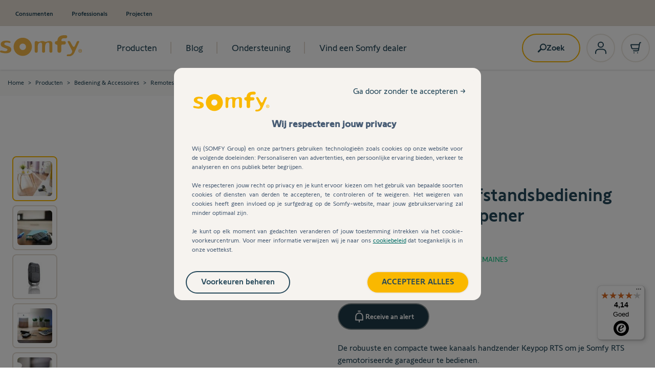

--- FILE ---
content_type: text/html; charset=UTF-8
request_url: https://shop.somfy.nl/keypop-2-rts-remote-control-2-channels-for-garage-door/
body_size: 117313
content:
<!doctype html>
<html lang="nl">
<head prefix="og: http://ogp.me/ns# fb: http://ogp.me/ns/fb# product: http://ogp.me/ns/product#">
    <meta charset="utf-8"/><script type="text/javascript">(window.NREUM||(NREUM={})).init={privacy:{cookies_enabled:true},ajax:{deny_list:["bam.nr-data.net"]},feature_flags:["soft_nav"],distributed_tracing:{enabled:true}};(window.NREUM||(NREUM={})).loader_config={xpid:"VQUBWF5aDRABVFVaDwEBVlAD",licenseKey:"da7ea9cc38",applicationID:"1048806042"};;/*! For license information please see nr-loader-spa-1.308.0.min.js.LICENSE.txt */
(()=>{var e,t,r={384:(e,t,r)=>{"use strict";r.d(t,{NT:()=>a,US:()=>u,Zm:()=>o,bQ:()=>d,dV:()=>c,pV:()=>l});var n=r(6154),i=r(1863),s=r(1910);const a={beacon:"bam.nr-data.net",errorBeacon:"bam.nr-data.net"};function o(){return n.gm.NREUM||(n.gm.NREUM={}),void 0===n.gm.newrelic&&(n.gm.newrelic=n.gm.NREUM),n.gm.NREUM}function c(){let e=o();return e.o||(e.o={ST:n.gm.setTimeout,SI:n.gm.setImmediate||n.gm.setInterval,CT:n.gm.clearTimeout,XHR:n.gm.XMLHttpRequest,REQ:n.gm.Request,EV:n.gm.Event,PR:n.gm.Promise,MO:n.gm.MutationObserver,FETCH:n.gm.fetch,WS:n.gm.WebSocket},(0,s.i)(...Object.values(e.o))),e}function d(e,t){let r=o();r.initializedAgents??={},t.initializedAt={ms:(0,i.t)(),date:new Date},r.initializedAgents[e]=t}function u(e,t){o()[e]=t}function l(){return function(){let e=o();const t=e.info||{};e.info={beacon:a.beacon,errorBeacon:a.errorBeacon,...t}}(),function(){let e=o();const t=e.init||{};e.init={...t}}(),c(),function(){let e=o();const t=e.loader_config||{};e.loader_config={...t}}(),o()}},782:(e,t,r)=>{"use strict";r.d(t,{T:()=>n});const n=r(860).K7.pageViewTiming},860:(e,t,r)=>{"use strict";r.d(t,{$J:()=>u,K7:()=>c,P3:()=>d,XX:()=>i,Yy:()=>o,df:()=>s,qY:()=>n,v4:()=>a});const n="events",i="jserrors",s="browser/blobs",a="rum",o="browser/logs",c={ajax:"ajax",genericEvents:"generic_events",jserrors:i,logging:"logging",metrics:"metrics",pageAction:"page_action",pageViewEvent:"page_view_event",pageViewTiming:"page_view_timing",sessionReplay:"session_replay",sessionTrace:"session_trace",softNav:"soft_navigations",spa:"spa"},d={[c.pageViewEvent]:1,[c.pageViewTiming]:2,[c.metrics]:3,[c.jserrors]:4,[c.spa]:5,[c.ajax]:6,[c.sessionTrace]:7,[c.softNav]:8,[c.sessionReplay]:9,[c.logging]:10,[c.genericEvents]:11},u={[c.pageViewEvent]:a,[c.pageViewTiming]:n,[c.ajax]:n,[c.spa]:n,[c.softNav]:n,[c.metrics]:i,[c.jserrors]:i,[c.sessionTrace]:s,[c.sessionReplay]:s,[c.logging]:o,[c.genericEvents]:"ins"}},944:(e,t,r)=>{"use strict";r.d(t,{R:()=>i});var n=r(3241);function i(e,t){"function"==typeof console.debug&&(console.debug("New Relic Warning: https://github.com/newrelic/newrelic-browser-agent/blob/main/docs/warning-codes.md#".concat(e),t),(0,n.W)({agentIdentifier:null,drained:null,type:"data",name:"warn",feature:"warn",data:{code:e,secondary:t}}))}},993:(e,t,r)=>{"use strict";r.d(t,{A$:()=>s,ET:()=>a,TZ:()=>o,p_:()=>i});var n=r(860);const i={ERROR:"ERROR",WARN:"WARN",INFO:"INFO",DEBUG:"DEBUG",TRACE:"TRACE"},s={OFF:0,ERROR:1,WARN:2,INFO:3,DEBUG:4,TRACE:5},a="log",o=n.K7.logging},1541:(e,t,r)=>{"use strict";r.d(t,{U:()=>i,f:()=>n});const n={MFE:"MFE",BA:"BA"};function i(e,t){if(2!==t?.harvestEndpointVersion)return{};const r=t.agentRef.runtime.appMetadata.agents[0].entityGuid;return e?{"source.id":e.id,"source.name":e.name,"source.type":e.type,"parent.id":e.parent?.id||r,"parent.type":e.parent?.type||n.BA}:{"entity.guid":r,appId:t.agentRef.info.applicationID}}},1687:(e,t,r)=>{"use strict";r.d(t,{Ak:()=>d,Ze:()=>h,x3:()=>u});var n=r(3241),i=r(7836),s=r(3606),a=r(860),o=r(2646);const c={};function d(e,t){const r={staged:!1,priority:a.P3[t]||0};l(e),c[e].get(t)||c[e].set(t,r)}function u(e,t){e&&c[e]&&(c[e].get(t)&&c[e].delete(t),p(e,t,!1),c[e].size&&f(e))}function l(e){if(!e)throw new Error("agentIdentifier required");c[e]||(c[e]=new Map)}function h(e="",t="feature",r=!1){if(l(e),!e||!c[e].get(t)||r)return p(e,t);c[e].get(t).staged=!0,f(e)}function f(e){const t=Array.from(c[e]);t.every(([e,t])=>t.staged)&&(t.sort((e,t)=>e[1].priority-t[1].priority),t.forEach(([t])=>{c[e].delete(t),p(e,t)}))}function p(e,t,r=!0){const a=e?i.ee.get(e):i.ee,c=s.i.handlers;if(!a.aborted&&a.backlog&&c){if((0,n.W)({agentIdentifier:e,type:"lifecycle",name:"drain",feature:t}),r){const e=a.backlog[t],r=c[t];if(r){for(let t=0;e&&t<e.length;++t)g(e[t],r);Object.entries(r).forEach(([e,t])=>{Object.values(t||{}).forEach(t=>{t[0]?.on&&t[0]?.context()instanceof o.y&&t[0].on(e,t[1])})})}}a.isolatedBacklog||delete c[t],a.backlog[t]=null,a.emit("drain-"+t,[])}}function g(e,t){var r=e[1];Object.values(t[r]||{}).forEach(t=>{var r=e[0];if(t[0]===r){var n=t[1],i=e[3],s=e[2];n.apply(i,s)}})}},1738:(e,t,r)=>{"use strict";r.d(t,{U:()=>f,Y:()=>h});var n=r(3241),i=r(9908),s=r(1863),a=r(944),o=r(5701),c=r(3969),d=r(8362),u=r(860),l=r(4261);function h(e,t,r,s){const h=s||r;!h||h[e]&&h[e]!==d.d.prototype[e]||(h[e]=function(){(0,i.p)(c.xV,["API/"+e+"/called"],void 0,u.K7.metrics,r.ee),(0,n.W)({agentIdentifier:r.agentIdentifier,drained:!!o.B?.[r.agentIdentifier],type:"data",name:"api",feature:l.Pl+e,data:{}});try{return t.apply(this,arguments)}catch(e){(0,a.R)(23,e)}})}function f(e,t,r,n,a){const o=e.info;null===r?delete o.jsAttributes[t]:o.jsAttributes[t]=r,(a||null===r)&&(0,i.p)(l.Pl+n,[(0,s.t)(),t,r],void 0,"session",e.ee)}},1741:(e,t,r)=>{"use strict";r.d(t,{W:()=>s});var n=r(944),i=r(4261);class s{#e(e,...t){if(this[e]!==s.prototype[e])return this[e](...t);(0,n.R)(35,e)}addPageAction(e,t){return this.#e(i.hG,e,t)}register(e){return this.#e(i.eY,e)}recordCustomEvent(e,t){return this.#e(i.fF,e,t)}setPageViewName(e,t){return this.#e(i.Fw,e,t)}setCustomAttribute(e,t,r){return this.#e(i.cD,e,t,r)}noticeError(e,t){return this.#e(i.o5,e,t)}setUserId(e,t=!1){return this.#e(i.Dl,e,t)}setApplicationVersion(e){return this.#e(i.nb,e)}setErrorHandler(e){return this.#e(i.bt,e)}addRelease(e,t){return this.#e(i.k6,e,t)}log(e,t){return this.#e(i.$9,e,t)}start(){return this.#e(i.d3)}finished(e){return this.#e(i.BL,e)}recordReplay(){return this.#e(i.CH)}pauseReplay(){return this.#e(i.Tb)}addToTrace(e){return this.#e(i.U2,e)}setCurrentRouteName(e){return this.#e(i.PA,e)}interaction(e){return this.#e(i.dT,e)}wrapLogger(e,t,r){return this.#e(i.Wb,e,t,r)}measure(e,t){return this.#e(i.V1,e,t)}consent(e){return this.#e(i.Pv,e)}}},1863:(e,t,r)=>{"use strict";function n(){return Math.floor(performance.now())}r.d(t,{t:()=>n})},1910:(e,t,r)=>{"use strict";r.d(t,{i:()=>s});var n=r(944);const i=new Map;function s(...e){return e.every(e=>{if(i.has(e))return i.get(e);const t="function"==typeof e?e.toString():"",r=t.includes("[native code]"),s=t.includes("nrWrapper");return r||s||(0,n.R)(64,e?.name||t),i.set(e,r),r})}},2555:(e,t,r)=>{"use strict";r.d(t,{D:()=>o,f:()=>a});var n=r(384),i=r(8122);const s={beacon:n.NT.beacon,errorBeacon:n.NT.errorBeacon,licenseKey:void 0,applicationID:void 0,sa:void 0,queueTime:void 0,applicationTime:void 0,ttGuid:void 0,user:void 0,account:void 0,product:void 0,extra:void 0,jsAttributes:{},userAttributes:void 0,atts:void 0,transactionName:void 0,tNamePlain:void 0};function a(e){try{return!!e.licenseKey&&!!e.errorBeacon&&!!e.applicationID}catch(e){return!1}}const o=e=>(0,i.a)(e,s)},2614:(e,t,r)=>{"use strict";r.d(t,{BB:()=>a,H3:()=>n,g:()=>d,iL:()=>c,tS:()=>o,uh:()=>i,wk:()=>s});const n="NRBA",i="SESSION",s=144e5,a=18e5,o={STARTED:"session-started",PAUSE:"session-pause",RESET:"session-reset",RESUME:"session-resume",UPDATE:"session-update"},c={SAME_TAB:"same-tab",CROSS_TAB:"cross-tab"},d={OFF:0,FULL:1,ERROR:2}},2646:(e,t,r)=>{"use strict";r.d(t,{y:()=>n});class n{constructor(e){this.contextId=e}}},2843:(e,t,r)=>{"use strict";r.d(t,{G:()=>s,u:()=>i});var n=r(3878);function i(e,t=!1,r,i){(0,n.DD)("visibilitychange",function(){if(t)return void("hidden"===document.visibilityState&&e());e(document.visibilityState)},r,i)}function s(e,t,r){(0,n.sp)("pagehide",e,t,r)}},3241:(e,t,r)=>{"use strict";r.d(t,{W:()=>s});var n=r(6154);const i="newrelic";function s(e={}){try{n.gm.dispatchEvent(new CustomEvent(i,{detail:e}))}catch(e){}}},3304:(e,t,r)=>{"use strict";r.d(t,{A:()=>s});var n=r(7836);const i=()=>{const e=new WeakSet;return(t,r)=>{if("object"==typeof r&&null!==r){if(e.has(r))return;e.add(r)}return r}};function s(e){try{return JSON.stringify(e,i())??""}catch(e){try{n.ee.emit("internal-error",[e])}catch(e){}return""}}},3333:(e,t,r)=>{"use strict";r.d(t,{$v:()=>u,TZ:()=>n,Xh:()=>c,Zp:()=>i,kd:()=>d,mq:()=>o,nf:()=>a,qN:()=>s});const n=r(860).K7.genericEvents,i=["auxclick","click","copy","keydown","paste","scrollend"],s=["focus","blur"],a=4,o=1e3,c=2e3,d=["PageAction","UserAction","BrowserPerformance"],u={RESOURCES:"experimental.resources",REGISTER:"register"}},3434:(e,t,r)=>{"use strict";r.d(t,{Jt:()=>s,YM:()=>d});var n=r(7836),i=r(5607);const s="nr@original:".concat(i.W),a=50;var o=Object.prototype.hasOwnProperty,c=!1;function d(e,t){return e||(e=n.ee),r.inPlace=function(e,t,n,i,s){n||(n="");const a="-"===n.charAt(0);for(let o=0;o<t.length;o++){const c=t[o],d=e[c];l(d)||(e[c]=r(d,a?c+n:n,i,c,s))}},r.flag=s,r;function r(t,r,n,c,d){return l(t)?t:(r||(r=""),nrWrapper[s]=t,function(e,t,r){if(Object.defineProperty&&Object.keys)try{return Object.keys(e).forEach(function(r){Object.defineProperty(t,r,{get:function(){return e[r]},set:function(t){return e[r]=t,t}})}),t}catch(e){u([e],r)}for(var n in e)o.call(e,n)&&(t[n]=e[n])}(t,nrWrapper,e),nrWrapper);function nrWrapper(){var s,o,l,h;let f;try{o=this,s=[...arguments],l="function"==typeof n?n(s,o):n||{}}catch(t){u([t,"",[s,o,c],l],e)}i(r+"start",[s,o,c],l,d);const p=performance.now();let g;try{return h=t.apply(o,s),g=performance.now(),h}catch(e){throw g=performance.now(),i(r+"err",[s,o,e],l,d),f=e,f}finally{const e=g-p,t={start:p,end:g,duration:e,isLongTask:e>=a,methodName:c,thrownError:f};t.isLongTask&&i("long-task",[t,o],l,d),i(r+"end",[s,o,h],l,d)}}}function i(r,n,i,s){if(!c||t){var a=c;c=!0;try{e.emit(r,n,i,t,s)}catch(t){u([t,r,n,i],e)}c=a}}}function u(e,t){t||(t=n.ee);try{t.emit("internal-error",e)}catch(e){}}function l(e){return!(e&&"function"==typeof e&&e.apply&&!e[s])}},3606:(e,t,r)=>{"use strict";r.d(t,{i:()=>s});var n=r(9908);s.on=a;var i=s.handlers={};function s(e,t,r,s){a(s||n.d,i,e,t,r)}function a(e,t,r,i,s){s||(s="feature"),e||(e=n.d);var a=t[s]=t[s]||{};(a[r]=a[r]||[]).push([e,i])}},3738:(e,t,r)=>{"use strict";r.d(t,{He:()=>i,Kp:()=>o,Lc:()=>d,Rz:()=>u,TZ:()=>n,bD:()=>s,d3:()=>a,jx:()=>l,sl:()=>h,uP:()=>c});const n=r(860).K7.sessionTrace,i="bstResource",s="resource",a="-start",o="-end",c="fn"+a,d="fn"+o,u="pushState",l=1e3,h=3e4},3785:(e,t,r)=>{"use strict";r.d(t,{R:()=>c,b:()=>d});var n=r(9908),i=r(1863),s=r(860),a=r(3969),o=r(993);function c(e,t,r={},c=o.p_.INFO,d=!0,u,l=(0,i.t)()){(0,n.p)(a.xV,["API/logging/".concat(c.toLowerCase(),"/called")],void 0,s.K7.metrics,e),(0,n.p)(o.ET,[l,t,r,c,d,u],void 0,s.K7.logging,e)}function d(e){return"string"==typeof e&&Object.values(o.p_).some(t=>t===e.toUpperCase().trim())}},3878:(e,t,r)=>{"use strict";function n(e,t){return{capture:e,passive:!1,signal:t}}function i(e,t,r=!1,i){window.addEventListener(e,t,n(r,i))}function s(e,t,r=!1,i){document.addEventListener(e,t,n(r,i))}r.d(t,{DD:()=>s,jT:()=>n,sp:()=>i})},3962:(e,t,r)=>{"use strict";r.d(t,{AM:()=>a,O2:()=>l,OV:()=>s,Qu:()=>h,TZ:()=>c,ih:()=>f,pP:()=>o,t1:()=>u,tC:()=>i,wD:()=>d});var n=r(860);const i=["click","keydown","submit"],s="popstate",a="api",o="initialPageLoad",c=n.K7.softNav,d=5e3,u=500,l={INITIAL_PAGE_LOAD:"",ROUTE_CHANGE:1,UNSPECIFIED:2},h={INTERACTION:1,AJAX:2,CUSTOM_END:3,CUSTOM_TRACER:4},f={IP:"in progress",PF:"pending finish",FIN:"finished",CAN:"cancelled"}},3969:(e,t,r)=>{"use strict";r.d(t,{TZ:()=>n,XG:()=>o,rs:()=>i,xV:()=>a,z_:()=>s});const n=r(860).K7.metrics,i="sm",s="cm",a="storeSupportabilityMetrics",o="storeEventMetrics"},4234:(e,t,r)=>{"use strict";r.d(t,{W:()=>s});var n=r(7836),i=r(1687);class s{constructor(e,t){this.agentIdentifier=e,this.ee=n.ee.get(e),this.featureName=t,this.blocked=!1}deregisterDrain(){(0,i.x3)(this.agentIdentifier,this.featureName)}}},4261:(e,t,r)=>{"use strict";r.d(t,{$9:()=>u,BL:()=>c,CH:()=>p,Dl:()=>R,Fw:()=>w,PA:()=>v,Pl:()=>n,Pv:()=>A,Tb:()=>h,U2:()=>a,V1:()=>E,Wb:()=>T,bt:()=>y,cD:()=>b,d3:()=>x,dT:()=>d,eY:()=>g,fF:()=>f,hG:()=>s,hw:()=>i,k6:()=>o,nb:()=>m,o5:()=>l});const n="api-",i=n+"ixn-",s="addPageAction",a="addToTrace",o="addRelease",c="finished",d="interaction",u="log",l="noticeError",h="pauseReplay",f="recordCustomEvent",p="recordReplay",g="register",m="setApplicationVersion",v="setCurrentRouteName",b="setCustomAttribute",y="setErrorHandler",w="setPageViewName",R="setUserId",x="start",T="wrapLogger",E="measure",A="consent"},5205:(e,t,r)=>{"use strict";r.d(t,{j:()=>S});var n=r(384),i=r(1741);var s=r(2555),a=r(3333);const o=e=>{if(!e||"string"!=typeof e)return!1;try{document.createDocumentFragment().querySelector(e)}catch{return!1}return!0};var c=r(2614),d=r(944),u=r(8122);const l="[data-nr-mask]",h=e=>(0,u.a)(e,(()=>{const e={feature_flags:[],experimental:{allow_registered_children:!1,resources:!1},mask_selector:"*",block_selector:"[data-nr-block]",mask_input_options:{color:!1,date:!1,"datetime-local":!1,email:!1,month:!1,number:!1,range:!1,search:!1,tel:!1,text:!1,time:!1,url:!1,week:!1,textarea:!1,select:!1,password:!0}};return{ajax:{deny_list:void 0,block_internal:!0,enabled:!0,autoStart:!0},api:{get allow_registered_children(){return e.feature_flags.includes(a.$v.REGISTER)||e.experimental.allow_registered_children},set allow_registered_children(t){e.experimental.allow_registered_children=t},duplicate_registered_data:!1},browser_consent_mode:{enabled:!1},distributed_tracing:{enabled:void 0,exclude_newrelic_header:void 0,cors_use_newrelic_header:void 0,cors_use_tracecontext_headers:void 0,allowed_origins:void 0},get feature_flags(){return e.feature_flags},set feature_flags(t){e.feature_flags=t},generic_events:{enabled:!0,autoStart:!0},harvest:{interval:30},jserrors:{enabled:!0,autoStart:!0},logging:{enabled:!0,autoStart:!0},metrics:{enabled:!0,autoStart:!0},obfuscate:void 0,page_action:{enabled:!0},page_view_event:{enabled:!0,autoStart:!0},page_view_timing:{enabled:!0,autoStart:!0},performance:{capture_marks:!1,capture_measures:!1,capture_detail:!0,resources:{get enabled(){return e.feature_flags.includes(a.$v.RESOURCES)||e.experimental.resources},set enabled(t){e.experimental.resources=t},asset_types:[],first_party_domains:[],ignore_newrelic:!0}},privacy:{cookies_enabled:!0},proxy:{assets:void 0,beacon:void 0},session:{expiresMs:c.wk,inactiveMs:c.BB},session_replay:{autoStart:!0,enabled:!1,preload:!1,sampling_rate:10,error_sampling_rate:100,collect_fonts:!1,inline_images:!1,fix_stylesheets:!0,mask_all_inputs:!0,get mask_text_selector(){return e.mask_selector},set mask_text_selector(t){o(t)?e.mask_selector="".concat(t,",").concat(l):""===t||null===t?e.mask_selector=l:(0,d.R)(5,t)},get block_class(){return"nr-block"},get ignore_class(){return"nr-ignore"},get mask_text_class(){return"nr-mask"},get block_selector(){return e.block_selector},set block_selector(t){o(t)?e.block_selector+=",".concat(t):""!==t&&(0,d.R)(6,t)},get mask_input_options(){return e.mask_input_options},set mask_input_options(t){t&&"object"==typeof t?e.mask_input_options={...t,password:!0}:(0,d.R)(7,t)}},session_trace:{enabled:!0,autoStart:!0},soft_navigations:{enabled:!0,autoStart:!0},spa:{enabled:!0,autoStart:!0},ssl:void 0,user_actions:{enabled:!0,elementAttributes:["id","className","tagName","type"]}}})());var f=r(6154),p=r(9324);let g=0;const m={buildEnv:p.F3,distMethod:p.Xs,version:p.xv,originTime:f.WN},v={consented:!1},b={appMetadata:{},get consented(){return this.session?.state?.consent||v.consented},set consented(e){v.consented=e},customTransaction:void 0,denyList:void 0,disabled:!1,harvester:void 0,isolatedBacklog:!1,isRecording:!1,loaderType:void 0,maxBytes:3e4,obfuscator:void 0,onerror:void 0,ptid:void 0,releaseIds:{},session:void 0,timeKeeper:void 0,registeredEntities:[],jsAttributesMetadata:{bytes:0},get harvestCount(){return++g}},y=e=>{const t=(0,u.a)(e,b),r=Object.keys(m).reduce((e,t)=>(e[t]={value:m[t],writable:!1,configurable:!0,enumerable:!0},e),{});return Object.defineProperties(t,r)};var w=r(5701);const R=e=>{const t=e.startsWith("http");e+="/",r.p=t?e:"https://"+e};var x=r(7836),T=r(3241);const E={accountID:void 0,trustKey:void 0,agentID:void 0,licenseKey:void 0,applicationID:void 0,xpid:void 0},A=e=>(0,u.a)(e,E),_=new Set;function S(e,t={},r,a){let{init:o,info:c,loader_config:d,runtime:u={},exposed:l=!0}=t;if(!c){const e=(0,n.pV)();o=e.init,c=e.info,d=e.loader_config}e.init=h(o||{}),e.loader_config=A(d||{}),c.jsAttributes??={},f.bv&&(c.jsAttributes.isWorker=!0),e.info=(0,s.D)(c);const p=e.init,g=[c.beacon,c.errorBeacon];_.has(e.agentIdentifier)||(p.proxy.assets&&(R(p.proxy.assets),g.push(p.proxy.assets)),p.proxy.beacon&&g.push(p.proxy.beacon),e.beacons=[...g],function(e){const t=(0,n.pV)();Object.getOwnPropertyNames(i.W.prototype).forEach(r=>{const n=i.W.prototype[r];if("function"!=typeof n||"constructor"===n)return;let s=t[r];e[r]&&!1!==e.exposed&&"micro-agent"!==e.runtime?.loaderType&&(t[r]=(...t)=>{const n=e[r](...t);return s?s(...t):n})})}(e),(0,n.US)("activatedFeatures",w.B)),u.denyList=[...p.ajax.deny_list||[],...p.ajax.block_internal?g:[]],u.ptid=e.agentIdentifier,u.loaderType=r,e.runtime=y(u),_.has(e.agentIdentifier)||(e.ee=x.ee.get(e.agentIdentifier),e.exposed=l,(0,T.W)({agentIdentifier:e.agentIdentifier,drained:!!w.B?.[e.agentIdentifier],type:"lifecycle",name:"initialize",feature:void 0,data:e.config})),_.add(e.agentIdentifier)}},5270:(e,t,r)=>{"use strict";r.d(t,{Aw:()=>a,SR:()=>s,rF:()=>o});var n=r(384),i=r(7767);function s(e){return!!(0,n.dV)().o.MO&&(0,i.V)(e)&&!0===e?.session_trace.enabled}function a(e){return!0===e?.session_replay.preload&&s(e)}function o(e,t){try{if("string"==typeof t?.type){if("password"===t.type.toLowerCase())return"*".repeat(e?.length||0);if(void 0!==t?.dataset?.nrUnmask||t?.classList?.contains("nr-unmask"))return e}}catch(e){}return"string"==typeof e?e.replace(/[\S]/g,"*"):"*".repeat(e?.length||0)}},5289:(e,t,r)=>{"use strict";r.d(t,{GG:()=>a,Qr:()=>c,sB:()=>o});var n=r(3878),i=r(6389);function s(){return"undefined"==typeof document||"complete"===document.readyState}function a(e,t){if(s())return e();const r=(0,i.J)(e),a=setInterval(()=>{s()&&(clearInterval(a),r())},500);(0,n.sp)("load",r,t)}function o(e){if(s())return e();(0,n.DD)("DOMContentLoaded",e)}function c(e){if(s())return e();(0,n.sp)("popstate",e)}},5607:(e,t,r)=>{"use strict";r.d(t,{W:()=>n});const n=(0,r(9566).bz)()},5701:(e,t,r)=>{"use strict";r.d(t,{B:()=>s,t:()=>a});var n=r(3241);const i=new Set,s={};function a(e,t){const r=t.agentIdentifier;s[r]??={},e&&"object"==typeof e&&(i.has(r)||(t.ee.emit("rumresp",[e]),s[r]=e,i.add(r),(0,n.W)({agentIdentifier:r,loaded:!0,drained:!0,type:"lifecycle",name:"load",feature:void 0,data:e})))}},6154:(e,t,r)=>{"use strict";r.d(t,{OF:()=>d,RI:()=>i,WN:()=>h,bv:()=>s,eN:()=>f,gm:()=>a,lR:()=>l,m:()=>c,mw:()=>o,sb:()=>u});var n=r(1863);const i="undefined"!=typeof window&&!!window.document,s="undefined"!=typeof WorkerGlobalScope&&("undefined"!=typeof self&&self instanceof WorkerGlobalScope&&self.navigator instanceof WorkerNavigator||"undefined"!=typeof globalThis&&globalThis instanceof WorkerGlobalScope&&globalThis.navigator instanceof WorkerNavigator),a=i?window:"undefined"!=typeof WorkerGlobalScope&&("undefined"!=typeof self&&self instanceof WorkerGlobalScope&&self||"undefined"!=typeof globalThis&&globalThis instanceof WorkerGlobalScope&&globalThis),o=Boolean("hidden"===a?.document?.visibilityState),c=""+a?.location,d=/iPad|iPhone|iPod/.test(a.navigator?.userAgent),u=d&&"undefined"==typeof SharedWorker,l=(()=>{const e=a.navigator?.userAgent?.match(/Firefox[/\s](\d+\.\d+)/);return Array.isArray(e)&&e.length>=2?+e[1]:0})(),h=Date.now()-(0,n.t)(),f=()=>"undefined"!=typeof PerformanceNavigationTiming&&a?.performance?.getEntriesByType("navigation")?.[0]?.responseStart},6344:(e,t,r)=>{"use strict";r.d(t,{BB:()=>u,Qb:()=>l,TZ:()=>i,Ug:()=>a,Vh:()=>s,_s:()=>o,bc:()=>d,yP:()=>c});var n=r(2614);const i=r(860).K7.sessionReplay,s="errorDuringReplay",a=.12,o={DomContentLoaded:0,Load:1,FullSnapshot:2,IncrementalSnapshot:3,Meta:4,Custom:5},c={[n.g.ERROR]:15e3,[n.g.FULL]:3e5,[n.g.OFF]:0},d={RESET:{message:"Session was reset",sm:"Reset"},IMPORT:{message:"Recorder failed to import",sm:"Import"},TOO_MANY:{message:"429: Too Many Requests",sm:"Too-Many"},TOO_BIG:{message:"Payload was too large",sm:"Too-Big"},CROSS_TAB:{message:"Session Entity was set to OFF on another tab",sm:"Cross-Tab"},ENTITLEMENTS:{message:"Session Replay is not allowed and will not be started",sm:"Entitlement"}},u=5e3,l={API:"api",RESUME:"resume",SWITCH_TO_FULL:"switchToFull",INITIALIZE:"initialize",PRELOAD:"preload"}},6389:(e,t,r)=>{"use strict";function n(e,t=500,r={}){const n=r?.leading||!1;let i;return(...r)=>{n&&void 0===i&&(e.apply(this,r),i=setTimeout(()=>{i=clearTimeout(i)},t)),n||(clearTimeout(i),i=setTimeout(()=>{e.apply(this,r)},t))}}function i(e){let t=!1;return(...r)=>{t||(t=!0,e.apply(this,r))}}r.d(t,{J:()=>i,s:()=>n})},6630:(e,t,r)=>{"use strict";r.d(t,{T:()=>n});const n=r(860).K7.pageViewEvent},6774:(e,t,r)=>{"use strict";r.d(t,{T:()=>n});const n=r(860).K7.jserrors},7295:(e,t,r)=>{"use strict";r.d(t,{Xv:()=>a,gX:()=>i,iW:()=>s});var n=[];function i(e){if(!e||s(e))return!1;if(0===n.length)return!0;if("*"===n[0].hostname)return!1;for(var t=0;t<n.length;t++){var r=n[t];if(r.hostname.test(e.hostname)&&r.pathname.test(e.pathname))return!1}return!0}function s(e){return void 0===e.hostname}function a(e){if(n=[],e&&e.length)for(var t=0;t<e.length;t++){let r=e[t];if(!r)continue;if("*"===r)return void(n=[{hostname:"*"}]);0===r.indexOf("http://")?r=r.substring(7):0===r.indexOf("https://")&&(r=r.substring(8));const i=r.indexOf("/");let s,a;i>0?(s=r.substring(0,i),a=r.substring(i)):(s=r,a="*");let[c]=s.split(":");n.push({hostname:o(c),pathname:o(a,!0)})}}function o(e,t=!1){const r=e.replace(/[.+?^${}()|[\]\\]/g,e=>"\\"+e).replace(/\*/g,".*?");return new RegExp((t?"^":"")+r+"$")}},7485:(e,t,r)=>{"use strict";r.d(t,{D:()=>i});var n=r(6154);function i(e){if(0===(e||"").indexOf("data:"))return{protocol:"data"};try{const t=new URL(e,location.href),r={port:t.port,hostname:t.hostname,pathname:t.pathname,search:t.search,protocol:t.protocol.slice(0,t.protocol.indexOf(":")),sameOrigin:t.protocol===n.gm?.location?.protocol&&t.host===n.gm?.location?.host};return r.port&&""!==r.port||("http:"===t.protocol&&(r.port="80"),"https:"===t.protocol&&(r.port="443")),r.pathname&&""!==r.pathname?r.pathname.startsWith("/")||(r.pathname="/".concat(r.pathname)):r.pathname="/",r}catch(e){return{}}}},7699:(e,t,r)=>{"use strict";r.d(t,{It:()=>s,KC:()=>o,No:()=>i,qh:()=>a});var n=r(860);const i=16e3,s=1e6,a="SESSION_ERROR",o={[n.K7.logging]:!0,[n.K7.genericEvents]:!1,[n.K7.jserrors]:!1,[n.K7.ajax]:!1}},7767:(e,t,r)=>{"use strict";r.d(t,{V:()=>i});var n=r(6154);const i=e=>n.RI&&!0===e?.privacy.cookies_enabled},7836:(e,t,r)=>{"use strict";r.d(t,{P:()=>o,ee:()=>c});var n=r(384),i=r(8990),s=r(2646),a=r(5607);const o="nr@context:".concat(a.W),c=function e(t,r){var n={},a={},u={},l=!1;try{l=16===r.length&&d.initializedAgents?.[r]?.runtime.isolatedBacklog}catch(e){}var h={on:p,addEventListener:p,removeEventListener:function(e,t){var r=n[e];if(!r)return;for(var i=0;i<r.length;i++)r[i]===t&&r.splice(i,1)},emit:function(e,r,n,i,s){!1!==s&&(s=!0);if(c.aborted&&!i)return;t&&s&&t.emit(e,r,n);var o=f(n);g(e).forEach(e=>{e.apply(o,r)});var d=v()[a[e]];d&&d.push([h,e,r,o]);return o},get:m,listeners:g,context:f,buffer:function(e,t){const r=v();if(t=t||"feature",h.aborted)return;Object.entries(e||{}).forEach(([e,n])=>{a[n]=t,t in r||(r[t]=[])})},abort:function(){h._aborted=!0,Object.keys(h.backlog).forEach(e=>{delete h.backlog[e]})},isBuffering:function(e){return!!v()[a[e]]},debugId:r,backlog:l?{}:t&&"object"==typeof t.backlog?t.backlog:{},isolatedBacklog:l};return Object.defineProperty(h,"aborted",{get:()=>{let e=h._aborted||!1;return e||(t&&(e=t.aborted),e)}}),h;function f(e){return e&&e instanceof s.y?e:e?(0,i.I)(e,o,()=>new s.y(o)):new s.y(o)}function p(e,t){n[e]=g(e).concat(t)}function g(e){return n[e]||[]}function m(t){return u[t]=u[t]||e(h,t)}function v(){return h.backlog}}(void 0,"globalEE"),d=(0,n.Zm)();d.ee||(d.ee=c)},8122:(e,t,r)=>{"use strict";r.d(t,{a:()=>i});var n=r(944);function i(e,t){try{if(!e||"object"!=typeof e)return(0,n.R)(3);if(!t||"object"!=typeof t)return(0,n.R)(4);const r=Object.create(Object.getPrototypeOf(t),Object.getOwnPropertyDescriptors(t)),s=0===Object.keys(r).length?e:r;for(let a in s)if(void 0!==e[a])try{if(null===e[a]){r[a]=null;continue}Array.isArray(e[a])&&Array.isArray(t[a])?r[a]=Array.from(new Set([...e[a],...t[a]])):"object"==typeof e[a]&&"object"==typeof t[a]?r[a]=i(e[a],t[a]):r[a]=e[a]}catch(e){r[a]||(0,n.R)(1,e)}return r}catch(e){(0,n.R)(2,e)}}},8139:(e,t,r)=>{"use strict";r.d(t,{u:()=>h});var n=r(7836),i=r(3434),s=r(8990),a=r(6154);const o={},c=a.gm.XMLHttpRequest,d="addEventListener",u="removeEventListener",l="nr@wrapped:".concat(n.P);function h(e){var t=function(e){return(e||n.ee).get("events")}(e);if(o[t.debugId]++)return t;o[t.debugId]=1;var r=(0,i.YM)(t,!0);function h(e){r.inPlace(e,[d,u],"-",p)}function p(e,t){return e[1]}return"getPrototypeOf"in Object&&(a.RI&&f(document,h),c&&f(c.prototype,h),f(a.gm,h)),t.on(d+"-start",function(e,t){var n=e[1];if(null!==n&&("function"==typeof n||"object"==typeof n)&&"newrelic"!==e[0]){var i=(0,s.I)(n,l,function(){var e={object:function(){if("function"!=typeof n.handleEvent)return;return n.handleEvent.apply(n,arguments)},function:n}[typeof n];return e?r(e,"fn-",null,e.name||"anonymous"):n});this.wrapped=e[1]=i}}),t.on(u+"-start",function(e){e[1]=this.wrapped||e[1]}),t}function f(e,t,...r){let n=e;for(;"object"==typeof n&&!Object.prototype.hasOwnProperty.call(n,d);)n=Object.getPrototypeOf(n);n&&t(n,...r)}},8362:(e,t,r)=>{"use strict";r.d(t,{d:()=>s});var n=r(9566),i=r(1741);class s extends i.W{agentIdentifier=(0,n.LA)(16)}},8374:(e,t,r)=>{r.nc=(()=>{try{return document?.currentScript?.nonce}catch(e){}return""})()},8990:(e,t,r)=>{"use strict";r.d(t,{I:()=>i});var n=Object.prototype.hasOwnProperty;function i(e,t,r){if(n.call(e,t))return e[t];var i=r();if(Object.defineProperty&&Object.keys)try{return Object.defineProperty(e,t,{value:i,writable:!0,enumerable:!1}),i}catch(e){}return e[t]=i,i}},9119:(e,t,r)=>{"use strict";r.d(t,{L:()=>s});var n=/([^?#]*)[^#]*(#[^?]*|$).*/,i=/([^?#]*)().*/;function s(e,t){return e?e.replace(t?n:i,"$1$2"):e}},9300:(e,t,r)=>{"use strict";r.d(t,{T:()=>n});const n=r(860).K7.ajax},9324:(e,t,r)=>{"use strict";r.d(t,{AJ:()=>a,F3:()=>i,Xs:()=>s,Yq:()=>o,xv:()=>n});const n="1.308.0",i="PROD",s="CDN",a="@newrelic/rrweb",o="1.0.1"},9566:(e,t,r)=>{"use strict";r.d(t,{LA:()=>o,ZF:()=>c,bz:()=>a,el:()=>d});var n=r(6154);const i="xxxxxxxx-xxxx-4xxx-yxxx-xxxxxxxxxxxx";function s(e,t){return e?15&e[t]:16*Math.random()|0}function a(){const e=n.gm?.crypto||n.gm?.msCrypto;let t,r=0;return e&&e.getRandomValues&&(t=e.getRandomValues(new Uint8Array(30))),i.split("").map(e=>"x"===e?s(t,r++).toString(16):"y"===e?(3&s()|8).toString(16):e).join("")}function o(e){const t=n.gm?.crypto||n.gm?.msCrypto;let r,i=0;t&&t.getRandomValues&&(r=t.getRandomValues(new Uint8Array(e)));const a=[];for(var o=0;o<e;o++)a.push(s(r,i++).toString(16));return a.join("")}function c(){return o(16)}function d(){return o(32)}},9908:(e,t,r)=>{"use strict";r.d(t,{d:()=>n,p:()=>i});var n=r(7836).ee.get("handle");function i(e,t,r,i,s){s?(s.buffer([e],i),s.emit(e,t,r)):(n.buffer([e],i),n.emit(e,t,r))}}},n={};function i(e){var t=n[e];if(void 0!==t)return t.exports;var s=n[e]={exports:{}};return r[e](s,s.exports,i),s.exports}i.m=r,i.d=(e,t)=>{for(var r in t)i.o(t,r)&&!i.o(e,r)&&Object.defineProperty(e,r,{enumerable:!0,get:t[r]})},i.f={},i.e=e=>Promise.all(Object.keys(i.f).reduce((t,r)=>(i.f[r](e,t),t),[])),i.u=e=>({212:"nr-spa-compressor",249:"nr-spa-recorder",478:"nr-spa"}[e]+"-1.308.0.min.js"),i.o=(e,t)=>Object.prototype.hasOwnProperty.call(e,t),e={},t="NRBA-1.308.0.PROD:",i.l=(r,n,s,a)=>{if(e[r])e[r].push(n);else{var o,c;if(void 0!==s)for(var d=document.getElementsByTagName("script"),u=0;u<d.length;u++){var l=d[u];if(l.getAttribute("src")==r||l.getAttribute("data-webpack")==t+s){o=l;break}}if(!o){c=!0;var h={478:"sha512-RSfSVnmHk59T/uIPbdSE0LPeqcEdF4/+XhfJdBuccH5rYMOEZDhFdtnh6X6nJk7hGpzHd9Ujhsy7lZEz/ORYCQ==",249:"sha512-ehJXhmntm85NSqW4MkhfQqmeKFulra3klDyY0OPDUE+sQ3GokHlPh1pmAzuNy//3j4ac6lzIbmXLvGQBMYmrkg==",212:"sha512-B9h4CR46ndKRgMBcK+j67uSR2RCnJfGefU+A7FrgR/k42ovXy5x/MAVFiSvFxuVeEk/pNLgvYGMp1cBSK/G6Fg=="};(o=document.createElement("script")).charset="utf-8",i.nc&&o.setAttribute("nonce",i.nc),o.setAttribute("data-webpack",t+s),o.src=r,0!==o.src.indexOf(window.location.origin+"/")&&(o.crossOrigin="anonymous"),h[a]&&(o.integrity=h[a])}e[r]=[n];var f=(t,n)=>{o.onerror=o.onload=null,clearTimeout(p);var i=e[r];if(delete e[r],o.parentNode&&o.parentNode.removeChild(o),i&&i.forEach(e=>e(n)),t)return t(n)},p=setTimeout(f.bind(null,void 0,{type:"timeout",target:o}),12e4);o.onerror=f.bind(null,o.onerror),o.onload=f.bind(null,o.onload),c&&document.head.appendChild(o)}},i.r=e=>{"undefined"!=typeof Symbol&&Symbol.toStringTag&&Object.defineProperty(e,Symbol.toStringTag,{value:"Module"}),Object.defineProperty(e,"__esModule",{value:!0})},i.p="https://js-agent.newrelic.com/",(()=>{var e={38:0,788:0};i.f.j=(t,r)=>{var n=i.o(e,t)?e[t]:void 0;if(0!==n)if(n)r.push(n[2]);else{var s=new Promise((r,i)=>n=e[t]=[r,i]);r.push(n[2]=s);var a=i.p+i.u(t),o=new Error;i.l(a,r=>{if(i.o(e,t)&&(0!==(n=e[t])&&(e[t]=void 0),n)){var s=r&&("load"===r.type?"missing":r.type),a=r&&r.target&&r.target.src;o.message="Loading chunk "+t+" failed: ("+s+": "+a+")",o.name="ChunkLoadError",o.type=s,o.request=a,n[1](o)}},"chunk-"+t,t)}};var t=(t,r)=>{var n,s,[a,o,c]=r,d=0;if(a.some(t=>0!==e[t])){for(n in o)i.o(o,n)&&(i.m[n]=o[n]);if(c)c(i)}for(t&&t(r);d<a.length;d++)s=a[d],i.o(e,s)&&e[s]&&e[s][0](),e[s]=0},r=self["webpackChunk:NRBA-1.308.0.PROD"]=self["webpackChunk:NRBA-1.308.0.PROD"]||[];r.forEach(t.bind(null,0)),r.push=t.bind(null,r.push.bind(r))})(),(()=>{"use strict";i(8374);var e=i(8362),t=i(860);const r=Object.values(t.K7);var n=i(5205);var s=i(9908),a=i(1863),o=i(4261),c=i(1738);var d=i(1687),u=i(4234),l=i(5289),h=i(6154),f=i(944),p=i(5270),g=i(7767),m=i(6389),v=i(7699);class b extends u.W{constructor(e,t){super(e.agentIdentifier,t),this.agentRef=e,this.abortHandler=void 0,this.featAggregate=void 0,this.loadedSuccessfully=void 0,this.onAggregateImported=new Promise(e=>{this.loadedSuccessfully=e}),this.deferred=Promise.resolve(),!1===e.init[this.featureName].autoStart?this.deferred=new Promise((t,r)=>{this.ee.on("manual-start-all",(0,m.J)(()=>{(0,d.Ak)(e.agentIdentifier,this.featureName),t()}))}):(0,d.Ak)(e.agentIdentifier,t)}importAggregator(e,t,r={}){if(this.featAggregate)return;const n=async()=>{let n;await this.deferred;try{if((0,g.V)(e.init)){const{setupAgentSession:t}=await i.e(478).then(i.bind(i,8766));n=t(e)}}catch(e){(0,f.R)(20,e),this.ee.emit("internal-error",[e]),(0,s.p)(v.qh,[e],void 0,this.featureName,this.ee)}try{if(!this.#t(this.featureName,n,e.init))return(0,d.Ze)(this.agentIdentifier,this.featureName),void this.loadedSuccessfully(!1);const{Aggregate:i}=await t();this.featAggregate=new i(e,r),e.runtime.harvester.initializedAggregates.push(this.featAggregate),this.loadedSuccessfully(!0)}catch(e){(0,f.R)(34,e),this.abortHandler?.(),(0,d.Ze)(this.agentIdentifier,this.featureName,!0),this.loadedSuccessfully(!1),this.ee&&this.ee.abort()}};h.RI?(0,l.GG)(()=>n(),!0):n()}#t(e,r,n){if(this.blocked)return!1;switch(e){case t.K7.sessionReplay:return(0,p.SR)(n)&&!!r;case t.K7.sessionTrace:return!!r;default:return!0}}}var y=i(6630),w=i(2614),R=i(3241);class x extends b{static featureName=y.T;constructor(e){var t;super(e,y.T),this.setupInspectionEvents(e.agentIdentifier),t=e,(0,c.Y)(o.Fw,function(e,r){"string"==typeof e&&("/"!==e.charAt(0)&&(e="/"+e),t.runtime.customTransaction=(r||"http://custom.transaction")+e,(0,s.p)(o.Pl+o.Fw,[(0,a.t)()],void 0,void 0,t.ee))},t),this.importAggregator(e,()=>i.e(478).then(i.bind(i,2467)))}setupInspectionEvents(e){const t=(t,r)=>{t&&(0,R.W)({agentIdentifier:e,timeStamp:t.timeStamp,loaded:"complete"===t.target.readyState,type:"window",name:r,data:t.target.location+""})};(0,l.sB)(e=>{t(e,"DOMContentLoaded")}),(0,l.GG)(e=>{t(e,"load")}),(0,l.Qr)(e=>{t(e,"navigate")}),this.ee.on(w.tS.UPDATE,(t,r)=>{(0,R.W)({agentIdentifier:e,type:"lifecycle",name:"session",data:r})})}}var T=i(384);class E extends e.d{constructor(e){var t;(super(),h.gm)?(this.features={},(0,T.bQ)(this.agentIdentifier,this),this.desiredFeatures=new Set(e.features||[]),this.desiredFeatures.add(x),(0,n.j)(this,e,e.loaderType||"agent"),t=this,(0,c.Y)(o.cD,function(e,r,n=!1){if("string"==typeof e){if(["string","number","boolean"].includes(typeof r)||null===r)return(0,c.U)(t,e,r,o.cD,n);(0,f.R)(40,typeof r)}else(0,f.R)(39,typeof e)},t),function(e){(0,c.Y)(o.Dl,function(t,r=!1){if("string"!=typeof t&&null!==t)return void(0,f.R)(41,typeof t);const n=e.info.jsAttributes["enduser.id"];r&&null!=n&&n!==t?(0,s.p)(o.Pl+"setUserIdAndResetSession",[t],void 0,"session",e.ee):(0,c.U)(e,"enduser.id",t,o.Dl,!0)},e)}(this),function(e){(0,c.Y)(o.nb,function(t){if("string"==typeof t||null===t)return(0,c.U)(e,"application.version",t,o.nb,!1);(0,f.R)(42,typeof t)},e)}(this),function(e){(0,c.Y)(o.d3,function(){e.ee.emit("manual-start-all")},e)}(this),function(e){(0,c.Y)(o.Pv,function(t=!0){if("boolean"==typeof t){if((0,s.p)(o.Pl+o.Pv,[t],void 0,"session",e.ee),e.runtime.consented=t,t){const t=e.features.page_view_event;t.onAggregateImported.then(e=>{const r=t.featAggregate;e&&!r.sentRum&&r.sendRum()})}}else(0,f.R)(65,typeof t)},e)}(this),this.run()):(0,f.R)(21)}get config(){return{info:this.info,init:this.init,loader_config:this.loader_config,runtime:this.runtime}}get api(){return this}run(){try{const e=function(e){const t={};return r.forEach(r=>{t[r]=!!e[r]?.enabled}),t}(this.init),n=[...this.desiredFeatures];n.sort((e,r)=>t.P3[e.featureName]-t.P3[r.featureName]),n.forEach(r=>{if(!e[r.featureName]&&r.featureName!==t.K7.pageViewEvent)return;if(r.featureName===t.K7.spa)return void(0,f.R)(67);const n=function(e){switch(e){case t.K7.ajax:return[t.K7.jserrors];case t.K7.sessionTrace:return[t.K7.ajax,t.K7.pageViewEvent];case t.K7.sessionReplay:return[t.K7.sessionTrace];case t.K7.pageViewTiming:return[t.K7.pageViewEvent];default:return[]}}(r.featureName).filter(e=>!(e in this.features));n.length>0&&(0,f.R)(36,{targetFeature:r.featureName,missingDependencies:n}),this.features[r.featureName]=new r(this)})}catch(e){(0,f.R)(22,e);for(const e in this.features)this.features[e].abortHandler?.();const t=(0,T.Zm)();delete t.initializedAgents[this.agentIdentifier]?.features,delete this.sharedAggregator;return t.ee.get(this.agentIdentifier).abort(),!1}}}var A=i(2843),_=i(782);class S extends b{static featureName=_.T;constructor(e){super(e,_.T),h.RI&&((0,A.u)(()=>(0,s.p)("docHidden",[(0,a.t)()],void 0,_.T,this.ee),!0),(0,A.G)(()=>(0,s.p)("winPagehide",[(0,a.t)()],void 0,_.T,this.ee)),this.importAggregator(e,()=>i.e(478).then(i.bind(i,9917))))}}var O=i(3969);class I extends b{static featureName=O.TZ;constructor(e){super(e,O.TZ),h.RI&&document.addEventListener("securitypolicyviolation",e=>{(0,s.p)(O.xV,["Generic/CSPViolation/Detected"],void 0,this.featureName,this.ee)}),this.importAggregator(e,()=>i.e(478).then(i.bind(i,6555)))}}var N=i(6774),P=i(3878),k=i(3304);class D{constructor(e,t,r,n,i){this.name="UncaughtError",this.message="string"==typeof e?e:(0,k.A)(e),this.sourceURL=t,this.line=r,this.column=n,this.__newrelic=i}}function C(e){return M(e)?e:new D(void 0!==e?.message?e.message:e,e?.filename||e?.sourceURL,e?.lineno||e?.line,e?.colno||e?.col,e?.__newrelic,e?.cause)}function j(e){const t="Unhandled Promise Rejection: ";if(!e?.reason)return;if(M(e.reason)){try{e.reason.message.startsWith(t)||(e.reason.message=t+e.reason.message)}catch(e){}return C(e.reason)}const r=C(e.reason);return(r.message||"").startsWith(t)||(r.message=t+r.message),r}function L(e){if(e.error instanceof SyntaxError&&!/:\d+$/.test(e.error.stack?.trim())){const t=new D(e.message,e.filename,e.lineno,e.colno,e.error.__newrelic,e.cause);return t.name=SyntaxError.name,t}return M(e.error)?e.error:C(e)}function M(e){return e instanceof Error&&!!e.stack}function H(e,r,n,i,o=(0,a.t)()){"string"==typeof e&&(e=new Error(e)),(0,s.p)("err",[e,o,!1,r,n.runtime.isRecording,void 0,i],void 0,t.K7.jserrors,n.ee),(0,s.p)("uaErr",[],void 0,t.K7.genericEvents,n.ee)}var B=i(1541),K=i(993),W=i(3785);function U(e,{customAttributes:t={},level:r=K.p_.INFO}={},n,i,s=(0,a.t)()){(0,W.R)(n.ee,e,t,r,!1,i,s)}function F(e,r,n,i,c=(0,a.t)()){(0,s.p)(o.Pl+o.hG,[c,e,r,i],void 0,t.K7.genericEvents,n.ee)}function V(e,r,n,i,c=(0,a.t)()){const{start:d,end:u,customAttributes:l}=r||{},h={customAttributes:l||{}};if("object"!=typeof h.customAttributes||"string"!=typeof e||0===e.length)return void(0,f.R)(57);const p=(e,t)=>null==e?t:"number"==typeof e?e:e instanceof PerformanceMark?e.startTime:Number.NaN;if(h.start=p(d,0),h.end=p(u,c),Number.isNaN(h.start)||Number.isNaN(h.end))(0,f.R)(57);else{if(h.duration=h.end-h.start,!(h.duration<0))return(0,s.p)(o.Pl+o.V1,[h,e,i],void 0,t.K7.genericEvents,n.ee),h;(0,f.R)(58)}}function G(e,r={},n,i,c=(0,a.t)()){(0,s.p)(o.Pl+o.fF,[c,e,r,i],void 0,t.K7.genericEvents,n.ee)}function z(e){(0,c.Y)(o.eY,function(t){return Y(e,t)},e)}function Y(e,r,n){(0,f.R)(54,"newrelic.register"),r||={},r.type=B.f.MFE,r.licenseKey||=e.info.licenseKey,r.blocked=!1,r.parent=n||{},Array.isArray(r.tags)||(r.tags=[]);const i={};r.tags.forEach(e=>{"name"!==e&&"id"!==e&&(i["source.".concat(e)]=!0)}),r.isolated??=!0;let o=()=>{};const c=e.runtime.registeredEntities;if(!r.isolated){const e=c.find(({metadata:{target:{id:e}}})=>e===r.id&&!r.isolated);if(e)return e}const d=e=>{r.blocked=!0,o=e};function u(e){return"string"==typeof e&&!!e.trim()&&e.trim().length<501||"number"==typeof e}e.init.api.allow_registered_children||d((0,m.J)(()=>(0,f.R)(55))),u(r.id)&&u(r.name)||d((0,m.J)(()=>(0,f.R)(48,r)));const l={addPageAction:(t,n={})=>g(F,[t,{...i,...n},e],r),deregister:()=>{d((0,m.J)(()=>(0,f.R)(68)))},log:(t,n={})=>g(U,[t,{...n,customAttributes:{...i,...n.customAttributes||{}}},e],r),measure:(t,n={})=>g(V,[t,{...n,customAttributes:{...i,...n.customAttributes||{}}},e],r),noticeError:(t,n={})=>g(H,[t,{...i,...n},e],r),register:(t={})=>g(Y,[e,t],l.metadata.target),recordCustomEvent:(t,n={})=>g(G,[t,{...i,...n},e],r),setApplicationVersion:e=>p("application.version",e),setCustomAttribute:(e,t)=>p(e,t),setUserId:e=>p("enduser.id",e),metadata:{customAttributes:i,target:r}},h=()=>(r.blocked&&o(),r.blocked);h()||c.push(l);const p=(e,t)=>{h()||(i[e]=t)},g=(r,n,i)=>{if(h())return;const o=(0,a.t)();(0,s.p)(O.xV,["API/register/".concat(r.name,"/called")],void 0,t.K7.metrics,e.ee);try{if(e.init.api.duplicate_registered_data&&"register"!==r.name){let e=n;if(n[1]instanceof Object){const t={"child.id":i.id,"child.type":i.type};e="customAttributes"in n[1]?[n[0],{...n[1],customAttributes:{...n[1].customAttributes,...t}},...n.slice(2)]:[n[0],{...n[1],...t},...n.slice(2)]}r(...e,void 0,o)}return r(...n,i,o)}catch(e){(0,f.R)(50,e)}};return l}class Z extends b{static featureName=N.T;constructor(e){var t;super(e,N.T),t=e,(0,c.Y)(o.o5,(e,r)=>H(e,r,t),t),function(e){(0,c.Y)(o.bt,function(t){e.runtime.onerror=t},e)}(e),function(e){let t=0;(0,c.Y)(o.k6,function(e,r){++t>10||(this.runtime.releaseIds[e.slice(-200)]=(""+r).slice(-200))},e)}(e),z(e);try{this.removeOnAbort=new AbortController}catch(e){}this.ee.on("internal-error",(t,r)=>{this.abortHandler&&(0,s.p)("ierr",[C(t),(0,a.t)(),!0,{},e.runtime.isRecording,r],void 0,this.featureName,this.ee)}),h.gm.addEventListener("unhandledrejection",t=>{this.abortHandler&&(0,s.p)("err",[j(t),(0,a.t)(),!1,{unhandledPromiseRejection:1},e.runtime.isRecording],void 0,this.featureName,this.ee)},(0,P.jT)(!1,this.removeOnAbort?.signal)),h.gm.addEventListener("error",t=>{this.abortHandler&&(0,s.p)("err",[L(t),(0,a.t)(),!1,{},e.runtime.isRecording],void 0,this.featureName,this.ee)},(0,P.jT)(!1,this.removeOnAbort?.signal)),this.abortHandler=this.#r,this.importAggregator(e,()=>i.e(478).then(i.bind(i,2176)))}#r(){this.removeOnAbort?.abort(),this.abortHandler=void 0}}var q=i(8990);let X=1;function J(e){const t=typeof e;return!e||"object"!==t&&"function"!==t?-1:e===h.gm?0:(0,q.I)(e,"nr@id",function(){return X++})}function Q(e){if("string"==typeof e&&e.length)return e.length;if("object"==typeof e){if("undefined"!=typeof ArrayBuffer&&e instanceof ArrayBuffer&&e.byteLength)return e.byteLength;if("undefined"!=typeof Blob&&e instanceof Blob&&e.size)return e.size;if(!("undefined"!=typeof FormData&&e instanceof FormData))try{return(0,k.A)(e).length}catch(e){return}}}var ee=i(8139),te=i(7836),re=i(3434);const ne={},ie=["open","send"];function se(e){var t=e||te.ee;const r=function(e){return(e||te.ee).get("xhr")}(t);if(void 0===h.gm.XMLHttpRequest)return r;if(ne[r.debugId]++)return r;ne[r.debugId]=1,(0,ee.u)(t);var n=(0,re.YM)(r),i=h.gm.XMLHttpRequest,s=h.gm.MutationObserver,a=h.gm.Promise,o=h.gm.setInterval,c="readystatechange",d=["onload","onerror","onabort","onloadstart","onloadend","onprogress","ontimeout"],u=[],l=h.gm.XMLHttpRequest=function(e){const t=new i(e),s=r.context(t);try{r.emit("new-xhr",[t],s),t.addEventListener(c,(a=s,function(){var e=this;e.readyState>3&&!a.resolved&&(a.resolved=!0,r.emit("xhr-resolved",[],e)),n.inPlace(e,d,"fn-",y)}),(0,P.jT)(!1))}catch(e){(0,f.R)(15,e);try{r.emit("internal-error",[e])}catch(e){}}var a;return t};function p(e,t){n.inPlace(t,["onreadystatechange"],"fn-",y)}if(function(e,t){for(var r in e)t[r]=e[r]}(i,l),l.prototype=i.prototype,n.inPlace(l.prototype,ie,"-xhr-",y),r.on("send-xhr-start",function(e,t){p(e,t),function(e){u.push(e),s&&(g?g.then(b):o?o(b):(m=-m,v.data=m))}(t)}),r.on("open-xhr-start",p),s){var g=a&&a.resolve();if(!o&&!a){var m=1,v=document.createTextNode(m);new s(b).observe(v,{characterData:!0})}}else t.on("fn-end",function(e){e[0]&&e[0].type===c||b()});function b(){for(var e=0;e<u.length;e++)p(0,u[e]);u.length&&(u=[])}function y(e,t){return t}return r}var ae="fetch-",oe=ae+"body-",ce=["arrayBuffer","blob","json","text","formData"],de=h.gm.Request,ue=h.gm.Response,le="prototype";const he={};function fe(e){const t=function(e){return(e||te.ee).get("fetch")}(e);if(!(de&&ue&&h.gm.fetch))return t;if(he[t.debugId]++)return t;function r(e,r,n){var i=e[r];"function"==typeof i&&(e[r]=function(){var e,r=[...arguments],s={};t.emit(n+"before-start",[r],s),s[te.P]&&s[te.P].dt&&(e=s[te.P].dt);var a=i.apply(this,r);return t.emit(n+"start",[r,e],a),a.then(function(e){return t.emit(n+"end",[null,e],a),e},function(e){throw t.emit(n+"end",[e],a),e})})}return he[t.debugId]=1,ce.forEach(e=>{r(de[le],e,oe),r(ue[le],e,oe)}),r(h.gm,"fetch",ae),t.on(ae+"end",function(e,r){var n=this;if(r){var i=r.headers.get("content-length");null!==i&&(n.rxSize=i),t.emit(ae+"done",[null,r],n)}else t.emit(ae+"done",[e],n)}),t}var pe=i(7485),ge=i(9566);class me{constructor(e){this.agentRef=e}generateTracePayload(e){const t=this.agentRef.loader_config;if(!this.shouldGenerateTrace(e)||!t)return null;var r=(t.accountID||"").toString()||null,n=(t.agentID||"").toString()||null,i=(t.trustKey||"").toString()||null;if(!r||!n)return null;var s=(0,ge.ZF)(),a=(0,ge.el)(),o=Date.now(),c={spanId:s,traceId:a,timestamp:o};return(e.sameOrigin||this.isAllowedOrigin(e)&&this.useTraceContextHeadersForCors())&&(c.traceContextParentHeader=this.generateTraceContextParentHeader(s,a),c.traceContextStateHeader=this.generateTraceContextStateHeader(s,o,r,n,i)),(e.sameOrigin&&!this.excludeNewrelicHeader()||!e.sameOrigin&&this.isAllowedOrigin(e)&&this.useNewrelicHeaderForCors())&&(c.newrelicHeader=this.generateTraceHeader(s,a,o,r,n,i)),c}generateTraceContextParentHeader(e,t){return"00-"+t+"-"+e+"-01"}generateTraceContextStateHeader(e,t,r,n,i){return i+"@nr=0-1-"+r+"-"+n+"-"+e+"----"+t}generateTraceHeader(e,t,r,n,i,s){if(!("function"==typeof h.gm?.btoa))return null;var a={v:[0,1],d:{ty:"Browser",ac:n,ap:i,id:e,tr:t,ti:r}};return s&&n!==s&&(a.d.tk=s),btoa((0,k.A)(a))}shouldGenerateTrace(e){return this.agentRef.init?.distributed_tracing?.enabled&&this.isAllowedOrigin(e)}isAllowedOrigin(e){var t=!1;const r=this.agentRef.init?.distributed_tracing;if(e.sameOrigin)t=!0;else if(r?.allowed_origins instanceof Array)for(var n=0;n<r.allowed_origins.length;n++){var i=(0,pe.D)(r.allowed_origins[n]);if(e.hostname===i.hostname&&e.protocol===i.protocol&&e.port===i.port){t=!0;break}}return t}excludeNewrelicHeader(){var e=this.agentRef.init?.distributed_tracing;return!!e&&!!e.exclude_newrelic_header}useNewrelicHeaderForCors(){var e=this.agentRef.init?.distributed_tracing;return!!e&&!1!==e.cors_use_newrelic_header}useTraceContextHeadersForCors(){var e=this.agentRef.init?.distributed_tracing;return!!e&&!!e.cors_use_tracecontext_headers}}var ve=i(9300),be=i(7295);function ye(e){return"string"==typeof e?e:e instanceof(0,T.dV)().o.REQ?e.url:h.gm?.URL&&e instanceof URL?e.href:void 0}var we=["load","error","abort","timeout"],Re=we.length,xe=(0,T.dV)().o.REQ,Te=(0,T.dV)().o.XHR;const Ee="X-NewRelic-App-Data";class Ae extends b{static featureName=ve.T;constructor(e){super(e,ve.T),this.dt=new me(e),this.handler=(e,t,r,n)=>(0,s.p)(e,t,r,n,this.ee);try{const e={xmlhttprequest:"xhr",fetch:"fetch",beacon:"beacon"};h.gm?.performance?.getEntriesByType("resource").forEach(r=>{if(r.initiatorType in e&&0!==r.responseStatus){const n={status:r.responseStatus},i={rxSize:r.transferSize,duration:Math.floor(r.duration),cbTime:0};_e(n,r.name),this.handler("xhr",[n,i,r.startTime,r.responseEnd,e[r.initiatorType]],void 0,t.K7.ajax)}})}catch(e){}fe(this.ee),se(this.ee),function(e,r,n,i){function o(e){var t=this;t.totalCbs=0,t.called=0,t.cbTime=0,t.end=T,t.ended=!1,t.xhrGuids={},t.lastSize=null,t.loadCaptureCalled=!1,t.params=this.params||{},t.metrics=this.metrics||{},t.latestLongtaskEnd=0,e.addEventListener("load",function(r){E(t,e)},(0,P.jT)(!1)),h.lR||e.addEventListener("progress",function(e){t.lastSize=e.loaded},(0,P.jT)(!1))}function c(e){this.params={method:e[0]},_e(this,e[1]),this.metrics={}}function d(t,r){e.loader_config.xpid&&this.sameOrigin&&r.setRequestHeader("X-NewRelic-ID",e.loader_config.xpid);var n=i.generateTracePayload(this.parsedOrigin);if(n){var s=!1;n.newrelicHeader&&(r.setRequestHeader("newrelic",n.newrelicHeader),s=!0),n.traceContextParentHeader&&(r.setRequestHeader("traceparent",n.traceContextParentHeader),n.traceContextStateHeader&&r.setRequestHeader("tracestate",n.traceContextStateHeader),s=!0),s&&(this.dt=n)}}function u(e,t){var n=this.metrics,i=e[0],s=this;if(n&&i){var o=Q(i);o&&(n.txSize=o)}this.startTime=(0,a.t)(),this.body=i,this.listener=function(e){try{"abort"!==e.type||s.loadCaptureCalled||(s.params.aborted=!0),("load"!==e.type||s.called===s.totalCbs&&(s.onloadCalled||"function"!=typeof t.onload)&&"function"==typeof s.end)&&s.end(t)}catch(e){try{r.emit("internal-error",[e])}catch(e){}}};for(var c=0;c<Re;c++)t.addEventListener(we[c],this.listener,(0,P.jT)(!1))}function l(e,t,r){this.cbTime+=e,t?this.onloadCalled=!0:this.called+=1,this.called!==this.totalCbs||!this.onloadCalled&&"function"==typeof r.onload||"function"!=typeof this.end||this.end(r)}function f(e,t){var r=""+J(e)+!!t;this.xhrGuids&&!this.xhrGuids[r]&&(this.xhrGuids[r]=!0,this.totalCbs+=1)}function p(e,t){var r=""+J(e)+!!t;this.xhrGuids&&this.xhrGuids[r]&&(delete this.xhrGuids[r],this.totalCbs-=1)}function g(){this.endTime=(0,a.t)()}function m(e,t){t instanceof Te&&"load"===e[0]&&r.emit("xhr-load-added",[e[1],e[2]],t)}function v(e,t){t instanceof Te&&"load"===e[0]&&r.emit("xhr-load-removed",[e[1],e[2]],t)}function b(e,t,r){t instanceof Te&&("onload"===r&&(this.onload=!0),("load"===(e[0]&&e[0].type)||this.onload)&&(this.xhrCbStart=(0,a.t)()))}function y(e,t){this.xhrCbStart&&r.emit("xhr-cb-time",[(0,a.t)()-this.xhrCbStart,this.onload,t],t)}function w(e){var t,r=e[1]||{};if("string"==typeof e[0]?0===(t=e[0]).length&&h.RI&&(t=""+h.gm.location.href):e[0]&&e[0].url?t=e[0].url:h.gm?.URL&&e[0]&&e[0]instanceof URL?t=e[0].href:"function"==typeof e[0].toString&&(t=e[0].toString()),"string"==typeof t&&0!==t.length){t&&(this.parsedOrigin=(0,pe.D)(t),this.sameOrigin=this.parsedOrigin.sameOrigin);var n=i.generateTracePayload(this.parsedOrigin);if(n&&(n.newrelicHeader||n.traceContextParentHeader))if(e[0]&&e[0].headers)o(e[0].headers,n)&&(this.dt=n);else{var s={};for(var a in r)s[a]=r[a];s.headers=new Headers(r.headers||{}),o(s.headers,n)&&(this.dt=n),e.length>1?e[1]=s:e.push(s)}}function o(e,t){var r=!1;return t.newrelicHeader&&(e.set("newrelic",t.newrelicHeader),r=!0),t.traceContextParentHeader&&(e.set("traceparent",t.traceContextParentHeader),t.traceContextStateHeader&&e.set("tracestate",t.traceContextStateHeader),r=!0),r}}function R(e,t){this.params={},this.metrics={},this.startTime=(0,a.t)(),this.dt=t,e.length>=1&&(this.target=e[0]),e.length>=2&&(this.opts=e[1]);var r=this.opts||{},n=this.target;_e(this,ye(n));var i=(""+(n&&n instanceof xe&&n.method||r.method||"GET")).toUpperCase();this.params.method=i,this.body=r.body,this.txSize=Q(r.body)||0}function x(e,r){if(this.endTime=(0,a.t)(),this.params||(this.params={}),(0,be.iW)(this.params))return;let i;this.params.status=r?r.status:0,"string"==typeof this.rxSize&&this.rxSize.length>0&&(i=+this.rxSize);const s={txSize:this.txSize,rxSize:i,duration:(0,a.t)()-this.startTime};n("xhr",[this.params,s,this.startTime,this.endTime,"fetch"],this,t.K7.ajax)}function T(e){const r=this.params,i=this.metrics;if(!this.ended){this.ended=!0;for(let t=0;t<Re;t++)e.removeEventListener(we[t],this.listener,!1);r.aborted||(0,be.iW)(r)||(i.duration=(0,a.t)()-this.startTime,this.loadCaptureCalled||4!==e.readyState?null==r.status&&(r.status=0):E(this,e),i.cbTime=this.cbTime,n("xhr",[r,i,this.startTime,this.endTime,"xhr"],this,t.K7.ajax))}}function E(e,n){e.params.status=n.status;var i=function(e,t){var r=e.responseType;return"json"===r&&null!==t?t:"arraybuffer"===r||"blob"===r||"json"===r?Q(e.response):"text"===r||""===r||void 0===r?Q(e.responseText):void 0}(n,e.lastSize);if(i&&(e.metrics.rxSize=i),e.sameOrigin&&n.getAllResponseHeaders().indexOf(Ee)>=0){var a=n.getResponseHeader(Ee);a&&((0,s.p)(O.rs,["Ajax/CrossApplicationTracing/Header/Seen"],void 0,t.K7.metrics,r),e.params.cat=a.split(", ").pop())}e.loadCaptureCalled=!0}r.on("new-xhr",o),r.on("open-xhr-start",c),r.on("open-xhr-end",d),r.on("send-xhr-start",u),r.on("xhr-cb-time",l),r.on("xhr-load-added",f),r.on("xhr-load-removed",p),r.on("xhr-resolved",g),r.on("addEventListener-end",m),r.on("removeEventListener-end",v),r.on("fn-end",y),r.on("fetch-before-start",w),r.on("fetch-start",R),r.on("fn-start",b),r.on("fetch-done",x)}(e,this.ee,this.handler,this.dt),this.importAggregator(e,()=>i.e(478).then(i.bind(i,3845)))}}function _e(e,t){var r=(0,pe.D)(t),n=e.params||e;n.hostname=r.hostname,n.port=r.port,n.protocol=r.protocol,n.host=r.hostname+":"+r.port,n.pathname=r.pathname,e.parsedOrigin=r,e.sameOrigin=r.sameOrigin}const Se={},Oe=["pushState","replaceState"];function Ie(e){const t=function(e){return(e||te.ee).get("history")}(e);return!h.RI||Se[t.debugId]++||(Se[t.debugId]=1,(0,re.YM)(t).inPlace(window.history,Oe,"-")),t}var Ne=i(3738);function Pe(e){(0,c.Y)(o.BL,function(r=Date.now()){const n=r-h.WN;n<0&&(0,f.R)(62,r),(0,s.p)(O.XG,[o.BL,{time:n}],void 0,t.K7.metrics,e.ee),e.addToTrace({name:o.BL,start:r,origin:"nr"}),(0,s.p)(o.Pl+o.hG,[n,o.BL],void 0,t.K7.genericEvents,e.ee)},e)}const{He:ke,bD:De,d3:Ce,Kp:je,TZ:Le,Lc:Me,uP:He,Rz:Be}=Ne;class Ke extends b{static featureName=Le;constructor(e){var r;super(e,Le),r=e,(0,c.Y)(o.U2,function(e){if(!(e&&"object"==typeof e&&e.name&&e.start))return;const n={n:e.name,s:e.start-h.WN,e:(e.end||e.start)-h.WN,o:e.origin||"",t:"api"};n.s<0||n.e<0||n.e<n.s?(0,f.R)(61,{start:n.s,end:n.e}):(0,s.p)("bstApi",[n],void 0,t.K7.sessionTrace,r.ee)},r),Pe(e);if(!(0,g.V)(e.init))return void this.deregisterDrain();const n=this.ee;let d;Ie(n),this.eventsEE=(0,ee.u)(n),this.eventsEE.on(He,function(e,t){this.bstStart=(0,a.t)()}),this.eventsEE.on(Me,function(e,r){(0,s.p)("bst",[e[0],r,this.bstStart,(0,a.t)()],void 0,t.K7.sessionTrace,n)}),n.on(Be+Ce,function(e){this.time=(0,a.t)(),this.startPath=location.pathname+location.hash}),n.on(Be+je,function(e){(0,s.p)("bstHist",[location.pathname+location.hash,this.startPath,this.time],void 0,t.K7.sessionTrace,n)});try{d=new PerformanceObserver(e=>{const r=e.getEntries();(0,s.p)(ke,[r],void 0,t.K7.sessionTrace,n)}),d.observe({type:De,buffered:!0})}catch(e){}this.importAggregator(e,()=>i.e(478).then(i.bind(i,6974)),{resourceObserver:d})}}var We=i(6344);class Ue extends b{static featureName=We.TZ;#n;recorder;constructor(e){var r;let n;super(e,We.TZ),r=e,(0,c.Y)(o.CH,function(){(0,s.p)(o.CH,[],void 0,t.K7.sessionReplay,r.ee)},r),function(e){(0,c.Y)(o.Tb,function(){(0,s.p)(o.Tb,[],void 0,t.K7.sessionReplay,e.ee)},e)}(e);try{n=JSON.parse(localStorage.getItem("".concat(w.H3,"_").concat(w.uh)))}catch(e){}(0,p.SR)(e.init)&&this.ee.on(o.CH,()=>this.#i()),this.#s(n)&&this.importRecorder().then(e=>{e.startRecording(We.Qb.PRELOAD,n?.sessionReplayMode)}),this.importAggregator(this.agentRef,()=>i.e(478).then(i.bind(i,6167)),this),this.ee.on("err",e=>{this.blocked||this.agentRef.runtime.isRecording&&(this.errorNoticed=!0,(0,s.p)(We.Vh,[e],void 0,this.featureName,this.ee))})}#s(e){return e&&(e.sessionReplayMode===w.g.FULL||e.sessionReplayMode===w.g.ERROR)||(0,p.Aw)(this.agentRef.init)}importRecorder(){return this.recorder?Promise.resolve(this.recorder):(this.#n??=Promise.all([i.e(478),i.e(249)]).then(i.bind(i,4866)).then(({Recorder:e})=>(this.recorder=new e(this),this.recorder)).catch(e=>{throw this.ee.emit("internal-error",[e]),this.blocked=!0,e}),this.#n)}#i(){this.blocked||(this.featAggregate?this.featAggregate.mode!==w.g.FULL&&this.featAggregate.initializeRecording(w.g.FULL,!0,We.Qb.API):this.importRecorder().then(()=>{this.recorder.startRecording(We.Qb.API,w.g.FULL)}))}}var Fe=i(3962);class Ve extends b{static featureName=Fe.TZ;constructor(e){if(super(e,Fe.TZ),function(e){const r=e.ee.get("tracer");function n(){}(0,c.Y)(o.dT,function(e){return(new n).get("object"==typeof e?e:{})},e);const i=n.prototype={createTracer:function(n,i){var o={},c=this,d="function"==typeof i;return(0,s.p)(O.xV,["API/createTracer/called"],void 0,t.K7.metrics,e.ee),function(){if(r.emit((d?"":"no-")+"fn-start",[(0,a.t)(),c,d],o),d)try{return i.apply(this,arguments)}catch(e){const t="string"==typeof e?new Error(e):e;throw r.emit("fn-err",[arguments,this,t],o),t}finally{r.emit("fn-end",[(0,a.t)()],o)}}}};["actionText","setName","setAttribute","save","ignore","onEnd","getContext","end","get"].forEach(r=>{c.Y.apply(this,[r,function(){return(0,s.p)(o.hw+r,[performance.now(),...arguments],this,t.K7.softNav,e.ee),this},e,i])}),(0,c.Y)(o.PA,function(){(0,s.p)(o.hw+"routeName",[performance.now(),...arguments],void 0,t.K7.softNav,e.ee)},e)}(e),!h.RI||!(0,T.dV)().o.MO)return;const r=Ie(this.ee);try{this.removeOnAbort=new AbortController}catch(e){}Fe.tC.forEach(e=>{(0,P.sp)(e,e=>{l(e)},!0,this.removeOnAbort?.signal)});const n=()=>(0,s.p)("newURL",[(0,a.t)(),""+window.location],void 0,this.featureName,this.ee);r.on("pushState-end",n),r.on("replaceState-end",n),(0,P.sp)(Fe.OV,e=>{l(e),(0,s.p)("newURL",[e.timeStamp,""+window.location],void 0,this.featureName,this.ee)},!0,this.removeOnAbort?.signal);let d=!1;const u=new((0,T.dV)().o.MO)((e,t)=>{d||(d=!0,requestAnimationFrame(()=>{(0,s.p)("newDom",[(0,a.t)()],void 0,this.featureName,this.ee),d=!1}))}),l=(0,m.s)(e=>{"loading"!==document.readyState&&((0,s.p)("newUIEvent",[e],void 0,this.featureName,this.ee),u.observe(document.body,{attributes:!0,childList:!0,subtree:!0,characterData:!0}))},100,{leading:!0});this.abortHandler=function(){this.removeOnAbort?.abort(),u.disconnect(),this.abortHandler=void 0},this.importAggregator(e,()=>i.e(478).then(i.bind(i,4393)),{domObserver:u})}}var Ge=i(3333),ze=i(9119);const Ye={},Ze=new Set;function qe(e){return"string"==typeof e?{type:"string",size:(new TextEncoder).encode(e).length}:e instanceof ArrayBuffer?{type:"ArrayBuffer",size:e.byteLength}:e instanceof Blob?{type:"Blob",size:e.size}:e instanceof DataView?{type:"DataView",size:e.byteLength}:ArrayBuffer.isView(e)?{type:"TypedArray",size:e.byteLength}:{type:"unknown",size:0}}class Xe{constructor(e,t){this.timestamp=(0,a.t)(),this.currentUrl=(0,ze.L)(window.location.href),this.socketId=(0,ge.LA)(8),this.requestedUrl=(0,ze.L)(e),this.requestedProtocols=Array.isArray(t)?t.join(","):t||"",this.openedAt=void 0,this.protocol=void 0,this.extensions=void 0,this.binaryType=void 0,this.messageOrigin=void 0,this.messageCount=0,this.messageBytes=0,this.messageBytesMin=0,this.messageBytesMax=0,this.messageTypes=void 0,this.sendCount=0,this.sendBytes=0,this.sendBytesMin=0,this.sendBytesMax=0,this.sendTypes=void 0,this.closedAt=void 0,this.closeCode=void 0,this.closeReason="unknown",this.closeWasClean=void 0,this.connectedDuration=0,this.hasErrors=void 0}}class $e extends b{static featureName=Ge.TZ;constructor(e){super(e,Ge.TZ);const r=e.init.feature_flags.includes("websockets"),n=[e.init.page_action.enabled,e.init.performance.capture_marks,e.init.performance.capture_measures,e.init.performance.resources.enabled,e.init.user_actions.enabled,r];var d;let u,l;if(d=e,(0,c.Y)(o.hG,(e,t)=>F(e,t,d),d),function(e){(0,c.Y)(o.fF,(t,r)=>G(t,r,e),e)}(e),Pe(e),z(e),function(e){(0,c.Y)(o.V1,(t,r)=>V(t,r,e),e)}(e),r&&(l=function(e){if(!(0,T.dV)().o.WS)return e;const t=e.get("websockets");if(Ye[t.debugId]++)return t;Ye[t.debugId]=1,(0,A.G)(()=>{const e=(0,a.t)();Ze.forEach(r=>{r.nrData.closedAt=e,r.nrData.closeCode=1001,r.nrData.closeReason="Page navigating away",r.nrData.closeWasClean=!1,r.nrData.openedAt&&(r.nrData.connectedDuration=e-r.nrData.openedAt),t.emit("ws",[r.nrData],r)})});class r extends WebSocket{static name="WebSocket";static toString(){return"function WebSocket() { [native code] }"}toString(){return"[object WebSocket]"}get[Symbol.toStringTag](){return r.name}#a(e){(e.__newrelic??={}).socketId=this.nrData.socketId,this.nrData.hasErrors??=!0}constructor(...e){super(...e),this.nrData=new Xe(e[0],e[1]),this.addEventListener("open",()=>{this.nrData.openedAt=(0,a.t)(),["protocol","extensions","binaryType"].forEach(e=>{this.nrData[e]=this[e]}),Ze.add(this)}),this.addEventListener("message",e=>{const{type:t,size:r}=qe(e.data);this.nrData.messageOrigin??=(0,ze.L)(e.origin),this.nrData.messageCount++,this.nrData.messageBytes+=r,this.nrData.messageBytesMin=Math.min(this.nrData.messageBytesMin||1/0,r),this.nrData.messageBytesMax=Math.max(this.nrData.messageBytesMax,r),(this.nrData.messageTypes??"").includes(t)||(this.nrData.messageTypes=this.nrData.messageTypes?"".concat(this.nrData.messageTypes,",").concat(t):t)}),this.addEventListener("close",e=>{this.nrData.closedAt=(0,a.t)(),this.nrData.closeCode=e.code,e.reason&&(this.nrData.closeReason=e.reason),this.nrData.closeWasClean=e.wasClean,this.nrData.connectedDuration=this.nrData.closedAt-this.nrData.openedAt,Ze.delete(this),t.emit("ws",[this.nrData],this)})}addEventListener(e,t,...r){const n=this,i="function"==typeof t?function(...e){try{return t.apply(this,e)}catch(e){throw n.#a(e),e}}:t?.handleEvent?{handleEvent:function(...e){try{return t.handleEvent.apply(t,e)}catch(e){throw n.#a(e),e}}}:t;return super.addEventListener(e,i,...r)}send(e){if(this.readyState===WebSocket.OPEN){const{type:t,size:r}=qe(e);this.nrData.sendCount++,this.nrData.sendBytes+=r,this.nrData.sendBytesMin=Math.min(this.nrData.sendBytesMin||1/0,r),this.nrData.sendBytesMax=Math.max(this.nrData.sendBytesMax,r),(this.nrData.sendTypes??"").includes(t)||(this.nrData.sendTypes=this.nrData.sendTypes?"".concat(this.nrData.sendTypes,",").concat(t):t)}try{return super.send(e)}catch(e){throw this.#a(e),e}}close(...e){try{super.close(...e)}catch(e){throw this.#a(e),e}}}return h.gm.WebSocket=r,t}(this.ee)),h.RI){if(fe(this.ee),se(this.ee),u=Ie(this.ee),e.init.user_actions.enabled){function f(t){const r=(0,pe.D)(t);return e.beacons.includes(r.hostname+":"+r.port)}function p(){u.emit("navChange")}Ge.Zp.forEach(e=>(0,P.sp)(e,e=>(0,s.p)("ua",[e],void 0,this.featureName,this.ee),!0)),Ge.qN.forEach(e=>{const t=(0,m.s)(e=>{(0,s.p)("ua",[e],void 0,this.featureName,this.ee)},500,{leading:!0});(0,P.sp)(e,t)}),h.gm.addEventListener("error",()=>{(0,s.p)("uaErr",[],void 0,t.K7.genericEvents,this.ee)},(0,P.jT)(!1,this.removeOnAbort?.signal)),this.ee.on("open-xhr-start",(e,r)=>{f(e[1])||r.addEventListener("readystatechange",()=>{2===r.readyState&&(0,s.p)("uaXhr",[],void 0,t.K7.genericEvents,this.ee)})}),this.ee.on("fetch-start",e=>{e.length>=1&&!f(ye(e[0]))&&(0,s.p)("uaXhr",[],void 0,t.K7.genericEvents,this.ee)}),u.on("pushState-end",p),u.on("replaceState-end",p),window.addEventListener("hashchange",p,(0,P.jT)(!0,this.removeOnAbort?.signal)),window.addEventListener("popstate",p,(0,P.jT)(!0,this.removeOnAbort?.signal))}if(e.init.performance.resources.enabled&&h.gm.PerformanceObserver?.supportedEntryTypes.includes("resource")){new PerformanceObserver(e=>{e.getEntries().forEach(e=>{(0,s.p)("browserPerformance.resource",[e],void 0,this.featureName,this.ee)})}).observe({type:"resource",buffered:!0})}}r&&l.on("ws",e=>{(0,s.p)("ws-complete",[e],void 0,this.featureName,this.ee)});try{this.removeOnAbort=new AbortController}catch(g){}this.abortHandler=()=>{this.removeOnAbort?.abort(),this.abortHandler=void 0},n.some(e=>e)?this.importAggregator(e,()=>i.e(478).then(i.bind(i,8019))):this.deregisterDrain()}}var Je=i(2646);const Qe=new Map;function et(e,t,r,n,i=!0){if("object"!=typeof t||!t||"string"!=typeof r||!r||"function"!=typeof t[r])return(0,f.R)(29);const s=function(e){return(e||te.ee).get("logger")}(e),a=(0,re.YM)(s),o=new Je.y(te.P);o.level=n.level,o.customAttributes=n.customAttributes,o.autoCaptured=i;const c=t[r]?.[re.Jt]||t[r];return Qe.set(c,o),a.inPlace(t,[r],"wrap-logger-",()=>Qe.get(c)),s}var tt=i(1910);class rt extends b{static featureName=K.TZ;constructor(e){var t;super(e,K.TZ),t=e,(0,c.Y)(o.$9,(e,r)=>U(e,r,t),t),function(e){(0,c.Y)(o.Wb,(t,r,{customAttributes:n={},level:i=K.p_.INFO}={})=>{et(e.ee,t,r,{customAttributes:n,level:i},!1)},e)}(e),z(e);const r=this.ee;["log","error","warn","info","debug","trace"].forEach(e=>{(0,tt.i)(h.gm.console[e]),et(r,h.gm.console,e,{level:"log"===e?"info":e})}),this.ee.on("wrap-logger-end",function([e]){const{level:t,customAttributes:n,autoCaptured:i}=this;(0,W.R)(r,e,n,t,i)}),this.importAggregator(e,()=>i.e(478).then(i.bind(i,5288)))}}new E({features:[Ae,x,S,Ke,Ue,I,Z,$e,rt,Ve],loaderType:"spa"})})()})();</script>
<meta name="title" content="Keypop 2 RTS - Afstandsbediening voor garagedeuropener"/>
<meta name="description" content="De robuuste en compacte twee kanaals handzender Keypop RTS om je Somfy RTS gemotoriseerde garagedeur te bedienen."/>
<meta name="keywords" content="Keypop 2 RTS - Remote control 2 channels for garage door"/>
<meta name="robots" content="INDEX,FOLLOW"/>
<meta name="viewport" content="width=device-width, initial-scale=1"/>
<title>Keypop 2 RTS - Afstandsbediening voor garagedeuropener</title>
<link  rel="stylesheet" type="text/css"  media="all" href="https://shop.somfy.nl/static/version1768318640/frontend/SomfyHyva/default/nl_NL/css/styles.min.css" />
<script  type="text/javascript"  src="https://shop.somfy.nl/static/version1768318640/frontend/SomfyHyva/default/nl_NL/Smile_ElasticsuiteTracker/js/tracking.min.js"></script>
<script  type="text/javascript"  src="https://shop.somfy.nl/static/version1768318640/frontend/SomfyHyva/default/nl_NL/Hyva_Theme/js/nice-select2.min.js"></script>
<link  rel="canonical" href="https://shop.somfy.nl/keypop-2-rts-remote-control-2-channels-for-garage-door/" />
<link  rel="icon" type="image/x-icon" href="https://shop.somfy.nl/media/favicon/default/favicon.ico" />
<link  rel="shortcut icon" type="image/x-icon" href="https://shop.somfy.nl/media/favicon/default/favicon.ico" />
<meta name="google-site-verification" content="CG47EInFEpV7QgbZZZ8kJnDwxj_W3wgeWt9LIs4a6WI" />    <link rel="stylesheet" type="text/css" media="all" href="https://maxcdn.bootstrapcdn.com/font-awesome/latest/css/font-awesome.min.css">
    <script>
        //<![CDATA[
        function userConsentEsTraking(config)
        {
            return config.cookieRestrictionEnabled == false || hyva.getCookie(config.cookieRestrictionName) !== null;
        }

        try {
            smileTracker.setConfig({
                beaconUrl     : 'https://shop.somfy.nl/elasticsuite/tracker/hit/image/h.png',
                telemetryUrl     : 'https://t.elasticsuite.io/track',
                telemetryEnabled : '',
                sessionConfig : {"visit_cookie_name":"STUID","visit_cookie_lifetime":"3600","visitor_cookie_lifetime":"365","visitor_cookie_name":"STVID","domain":"shop.somfy.nl","path":"\/"},
            });

            smileTracker.addPageVar('store_id', '17');

            document.addEventListener('DOMContentLoaded', function () {
                if (userConsentEsTraking({"cookieRestrictionEnabled":"0","cookieRestrictionName":"user_allowed_save_cookie"})) {
                    smileTracker.sendTag();
                }
            });
        } catch (err) {
            ;
        }
        //]]>
    </script>
<!-- added by Trusted Shops app: Start -->
<script src="https://integrations.etrusted.com/applications/widget.js/v2" async defer></script>
<!-- End -->

<script>
    var tc_vars = {
        "env_brand": "SOMFY",
        "env_channel": "B2C",
        "env_template": "product",
        "env_section": "eshop",
        "env_platform": "Magento_V2",
        "env_work": "prod",
        "env_country": "Netherlands",
        "env_language": "NL-NL",
        "env_currency": "EUR",
        "user_owner_tahoma": 'false',
        "page_menu_name": 'none'
    }
</script>

<script>
    const data = JSON.parse(localStorage.getItem('mage-cache-storage'));

    let userReturning = Boolean(0);
    let userShaEmail = '';
    let userId = '';
    let userHasTransacted = false;

    if (data && data.customer && data.customer.tag_co) {
        const tagCo = data.customer.tag_co;

        userShaEmail = tagCo.user_sha_email;
        userId = tagCo.user_id;
        userHasTransacted = tagCo.user_has_transacted;
    }

    Object.assign(tc_vars, {
        "user_returning" : userReturning,
        "user_segments" : "none",
        "user_email_sha256" : userShaEmail,
        "user_groups" : "NOT LOGGED IN",
        "user_id" : userId,
        "user_has_transacted": userHasTransacted
    });
</script>

<script>
    Object.assign(tc_vars, {
        "page_url": "https://shop.somfy.nl/keypop-2-rts-remote-control-2-channels-for-garage-door/",
        "page_name": "Keypop 2 RTS - Afstandsbediening voor garagedeuropener",
        "page_cat_name": "Remotes garage &amp; gates",
        "page_cat_name_local": "Remotes garage &amp; gates"
    });
</script>

<script>
    Object.assign(tc_vars, {
        "product_url_img": "https://shop.somfy.nl/media/catalog/product/s/o/somfy-keypop-2-rts-side.jpg",
        "product_category": "Remotes garage &amp; gates",
        "product_stock": "OutOfStock",
        "product_classification": "simple" ,
        "product_type": "none",
        "product_range": "",
        "product_bundle_id": "",
        "product_id": "2401539",
        "product_url": "https://shop.somfy.nl/keypop-2-rts-remote-control-2-channels-for-garage-door/",
        "product_name": "Keypop 2 RTS - Afstandsbediening voor garagedeuropener",
        "product_promotion": false,
        "product_promotion_discount": 0,
        "product_currency": "EUR",
        "product_unit_sale_price_tf": 46.28,
        "product_unit_sale_price_ati": 56,
        "product_bundle": []    });
</script>
<script src="//sbxp.somfy.com/tc_Somfy_20.js" async></script>
<script>
    var BASE_URL = 'https://shop.somfy.nl/';
    var THEME_PATH = 'https://shop.somfy.nl/static/version1768318640/frontend/SomfyHyva/default/nl_NL';
    var COOKIE_CONFIG = {
        "expires": null,
        "path": "\u002F",
        "domain": ".shop.somfy.nl",
        "secure": true,
        "lifetime": "3600",
        "cookie_restriction_enabled": false    };
    var CURRENT_STORE_CODE = 'NL_NL';
    var CURRENT_WEBSITE_ID = '15';

    window.hyva = window.hyva || {}

    window.cookie_consent_groups = window.cookie_consent_groups || {}
    window.cookie_consent_groups['necessary'] = true;

    window.cookie_consent_config = window.cookie_consent_config || {};
    window.cookie_consent_config['necessary'] = [].concat(
        window.cookie_consent_config['necessary'] || [],
        [
            'user_allowed_save_cookie',
            'form_key',
            'mage-messages',
            'private_content_version',
            'mage-cache-sessid',
            'last_visited_store',
            'section_data_ids'
        ]
    );
</script>
<script>
    'use strict';
    (function( hyva, undefined ) {

        function lifetimeToExpires(options, defaults) {

            const lifetime = options.lifetime || defaults.lifetime;

            if (lifetime) {
                const date = new Date;
                date.setTime(date.getTime() + lifetime * 1000);
                return date;
            }

            return null;
        }

        function generateRandomString() {

            const allowedCharacters = '0123456789abcdefghijklmnopqrstuvwxyzABCDEFGHIJKLMNOPQRSTUVWXYZ',
                length = 16;

            let formKey = '',
                charactersLength = allowedCharacters.length;

            for (let i = 0; i < length; i++) {
                formKey += allowedCharacters[Math.round(Math.random() * (charactersLength - 1))]
            }

            return formKey;
        }

        const sessionCookieMarker = {noLifetime: true}

        const cookieTempStorage = {};

        const internalCookie = {
            get(name) {
                const v = document.cookie.match('(^|;) ?' + name + '=([^;]*)(;|$)');
                return v ? v[2] : null;
            },
            set(name, value, days, skipSetDomain) {
                let expires,
                    path,
                    domain,
                    secure,
                    samesite;

                const defaultCookieConfig = {
                    expires: null,
                    path: '/',
                    domain: null,
                    secure: false,
                    lifetime: null,
                    samesite: 'lax'
                };

                const cookieConfig = window.COOKIE_CONFIG || {};

                expires = days && days !== sessionCookieMarker
                    ? lifetimeToExpires({lifetime: 24 * 60 * 60 * days, expires: null}, defaultCookieConfig)
                    : lifetimeToExpires(window.COOKIE_CONFIG, defaultCookieConfig) || defaultCookieConfig.expires;

                path = cookieConfig.path || defaultCookieConfig.path;
                domain = !skipSetDomain && (cookieConfig.domain || defaultCookieConfig.domain);
                secure = cookieConfig.secure || defaultCookieConfig.secure;
                samesite = cookieConfig.samesite || defaultCookieConfig.samesite;

                document.cookie = name + "=" + encodeURIComponent(value) +
                    (expires && days !== sessionCookieMarker ? '; expires=' + expires.toGMTString() : '') +
                    (path ? '; path=' + path : '') +
                    (domain ? '; domain=' + domain : '') +
                    (secure ? '; secure' : '') +
                    (samesite ? '; samesite=' + samesite : 'lax');
            },
            isWebsiteAllowedToSaveCookie() {
                const allowedCookies = this.get('user_allowed_save_cookie');
                if (allowedCookies) {
                    const allowedWebsites = JSON.parse(unescape(allowedCookies));

                    return allowedWebsites[CURRENT_WEBSITE_ID] === 1;
                }
                return false;
            },
            getGroupByCookieName(name) {
                const cookieConsentConfig = window.cookie_consent_config || {};
                let group = null;
                for (let prop in cookieConsentConfig) {
                    if (!cookieConsentConfig.hasOwnProperty(prop)) continue;
                    if (cookieConsentConfig[prop].includes(name)) {
                        group = prop;
                        break;
                    }
                }
                return group;
            },
            isCookieAllowed(name) {
                const cookieGroup = this.getGroupByCookieName(name);
                return cookieGroup
                    ? window.cookie_consent_groups[cookieGroup]
                    : this.isWebsiteAllowedToSaveCookie();
            },
            saveTempStorageCookies() {
                for (const [name, data] of Object.entries(cookieTempStorage)) {
                    if (this.isCookieAllowed(name)) {
                        this.set(name, data['value'], data['days'], data['skipSetDomain']);
                        delete cookieTempStorage[name];
                    }
                }
            }
        };

        hyva.getCookie = (name) => {
            const cookieConfig = window.COOKIE_CONFIG || {};

            if (cookieConfig.cookie_restriction_enabled && ! internalCookie.isCookieAllowed(name)) {
                return cookieTempStorage[name] ? cookieTempStorage[name]['value'] : null;
            }

            return internalCookie.get(name);
        }

        hyva.setCookie = (name, value, days, skipSetDomain) => {
            const cookieConfig = window.COOKIE_CONFIG || {};

            if (cookieConfig.cookie_restriction_enabled && ! internalCookie.isCookieAllowed(name)) {
                cookieTempStorage[name] = {value, days, skipSetDomain};
                return;
            }
            return internalCookie.set(name, value, days, skipSetDomain);
        }


        hyva.setSessionCookie = (name, value, skipSetDomain) => {
            return hyva.setCookie(name, value, sessionCookieMarker, skipSetDomain)
        }

        hyva.getBrowserStorage = () => {
            const browserStorage = window.localStorage || window.sessionStorage;
            if (!browserStorage) {
                console.warn('Browser Storage is unavailable');
                return false;
            }
            try {
                browserStorage.setItem('storage_test', '1');
                browserStorage.removeItem('storage_test');
            } catch (error) {
                console.warn('Browser Storage is not accessible', error);
                return false;
            }
            return browserStorage;
        }

        hyva.postForm = (postParams) => {
            if (postParams.action.includes('checkout/cart/delete/')) {
                window.dispatchEvent(new CustomEvent('checkout:cart:delete', { detail: { data: postParams.data.id }}));
            }
            const form = document.createElement("form");

            let data = postParams.data;

            if (! postParams.skipUenc && ! data.uenc) {
                data.uenc = btoa(window.location.href);
            }
            form.method = "POST";
            form.action = postParams.action;

            Object.keys(postParams.data).map(key => {
                const field = document.createElement("input");
                field.type = 'hidden'
                field.value = postParams.data[key];
                field.name = key;
                form.appendChild(field);
            });

            const form_key = document.createElement("input");
            form_key.type = 'hidden';
            form_key.value = hyva.getFormKey();
            form_key.name="form_key";
            form.appendChild(form_key);

            document.body.appendChild(form);

            form.submit();
        }

        hyva.getFormKey = function () {
            let formKey = hyva.getCookie('form_key');

            if (!formKey) {
                formKey = generateRandomString();
                hyva.setCookie('form_key', formKey);
            }

            return formKey;
        }

        hyva.formatPrice = (value, showSign, options = {}) => {
                        const formatter = new Intl.NumberFormat(
                'nl\u002DNL',
                Object.assign({
                    style: 'currency',
                    currency: 'EUR',
                    signDisplay: showSign ? 'always' : 'auto'
                }, options)
            );
            return (typeof Intl.NumberFormat.prototype.formatToParts === 'function') ?
                formatter.formatToParts(value).map(({type, value}) => {
                    switch (type) {
                        case 'currency':
                            return '\u20AC' || value;
                        case 'minusSign':
                            return '- ';
                        case 'plusSign':
                            return '+ ';
                        default :
                            return value;
                    }
                }).reduce((string, part) => string + part) :
                formatter.format(value);
                    }

        const formatStr = function (str, nStart) {
            const args = Array.from(arguments).slice(2);

            return str.replace(/(%+)([0-9]+)/g, (m, p, n) => {
                const idx = parseInt(n) - nStart;

                if (args[idx] === null || args[idx] === void 0) {
                    return m;
                }
                return p.length % 2
                    ? p.slice(0, -1).replace('%%', '%') + args[idx]
                    : p.replace('%%', '%') + n;
            })
        }

        hyva.str = function (string) {
            const args = Array.from(arguments);
            args.splice(1, 0, 1);

            return formatStr.apply(undefined, args);
        }

        hyva.strf = function () {
            const args = Array.from(arguments);
            args.splice(1, 0, 0);

            return formatStr.apply(undefined, args);
        }

        /**
         * Take a html string as `content` parameter and
         * extract an element from the DOM to replace in
         * the current page under the same selector,
         * defined by `targetSelector`
         */
        hyva.replaceDomElement = (targetSelector, content) => {
            // Parse the content and extract the DOM node using the `targetSelector`
            const parser = new DOMParser();
            const doc = parser.parseFromString(content, 'text/html');
            const contentNode = doc.querySelector(targetSelector);

            // Bail if content can't be found
            if (!contentNode) {
                return;
            }

            hyva.activateScripts(contentNode)

            // Replace the old DOM node with the new content
            document.querySelector(targetSelector).replaceWith(contentNode);

            // Reload customerSectionData and display cookie-messages if present
            window.dispatchEvent(new CustomEvent("reload-customer-section-data"));
            hyva.initMessages();
        }

        hyva.activateScripts = (contentNode) => {
            // Extract all the script tags from the content.
            // Script tags won't execute when inserted into a dom-element directly,
            // therefore we need to inject them to the head of the document.
            const tmpScripts = contentNode.getElementsByTagName('script');

            if (tmpScripts.length > 0) {
                // Push all script tags into an array
                // (to prevent dom manipulation while iterating over dom nodes)
                const scripts = [];
                for (let i = 0; i < tmpScripts.length; i++) {
                    scripts.push(tmpScripts[i]);
                }

                // Iterate over all script tags and duplicate+inject each into the head
                for (let i = 0; i < scripts.length; i++) {
                    let script = document.createElement('script');
                    script.innerHTML = scripts[i].innerHTML;

                    document.head.appendChild(script);

                    // Remove the original (non-executing) node from the content
                    scripts[i].parentNode.removeChild(scripts[i]);
                }
            }
            return contentNode;
        }

        const replace = {['+']: '-', ['/']: '_', ['=']: ','};
        hyva.getUenc = () => btoa(window.location.href).replace(/[+/=]/g, match => replace[match]);

        let currentTrap;

        const focusableElements = (rootElement) => {
            const selector = 'button, [href], input, select, textarea, details, [tabindex]:not([tabindex="-1"]';
            return Array.from(rootElement.querySelectorAll(selector))
                .filter(el => {
                    return el.style.display !== 'none'
                        && !el.disabled
                        && el.tabIndex !== -1
                        && (el.offsetWidth || el.offsetHeight || el.getClientRects().length)
                })
        }

        const focusTrap = (e) => {
            const isTabPressed = e.key === 'Tab' || e.keyCode === 9;
            if (!isTabPressed) return;

            const focusable = focusableElements(currentTrap)
            const firstFocusableElement = focusable[0]
            const lastFocusableElement = focusable[focusable.length - 1]

            e.shiftKey
                ? document.activeElement === firstFocusableElement && (lastFocusableElement.focus(), e.preventDefault())
                : document.activeElement === lastFocusableElement && (firstFocusableElement.focus(), e.preventDefault())
        };

        hyva.releaseFocus = (rootElement) => {
            if (currentTrap && (!rootElement || rootElement === currentTrap)) {
                currentTrap.removeEventListener('keydown', focusTrap)
                currentTrap = null
            }
        }
        hyva.trapFocus = (rootElement) => {
            if (!rootElement) return;
            hyva.releaseFocus()
            currentTrap = rootElement
            rootElement.addEventListener('keydown', focusTrap)
            const firstElement = focusableElements(rootElement)[0]
            firstElement && firstElement.focus()
        }

                hyva.alpineInitialized = (fn) => window.addEventListener('alpine:initialized', fn, {once: true})
                window.addEventListener('user-allowed-save-cookie', () => internalCookie.saveTempStorageCookies())

    }( window.hyva = window.hyva || {} ));
</script>

<script>
    'use strict';
    (function( hyva ) {
        const dateFormatter = {
            map: {
                'd' : { day: 'numeric' },
                'dd': { day: '2-digit' },
                'D' : { weekday: 'short' },
                'DD': { weekday: 'long' },
                'E' : { weekday: 'short' },
                'EE' : { weekday: 'short' },
                'EEE' : { weekday: 'short' },
                'EEEE': { weekday: 'long' },
                'M': { month: '2-digit' },
                'MM': { month: '2-digit' },
                'MMM' : { month: 'short' },
                'MMMM': { month: 'long' },
                'm' : { month : 'numeric'},
                'mm': { month: '2-digit' },
                'y': { year: 'numeric' },
                'Y': { year: 'numeric' },
                'yy': { year: 'numeric' },
                'yyyy': { year: 'numeric' }
            },
            defaultFormat: 'dd-MM-y',
            format(date, template) {
                const parsedFormat = template.match(new RegExp(/([mM]+)|([dD]+)|([yY]+)/g));

                const options = parsedFormat.reduce((accumulator, match) => {
                    if (this.map[match]) {
                        return {
                            ...accumulator,
                            ...this.map[match]
                        }
                    }

                    return accumulator;
                }, {})

                const dateData = Intl.DateTimeFormat('en-US', options).formatToParts(date);

                return parsedFormat.reduce((result, valueTemplate) => {
                    const dateItem = dateData.find(item => item.type === Object.keys(this.map[valueTemplate])[0]);

                    if (dateItem) {
                        return result.replace(valueTemplate, dateItem.value);
                    }
                    return result;
                }, template);
            }
        }

        hyva.formatDate = (date, format) => {
            format = format || dateFormatter.defaultFormat;
            return dateFormatter.format(date, format);
        }
    }( window.hyva ))
</script>
<script>
    if (!window.IntersectionObserver) {
        window.IntersectionObserver = function (callback) {
            this.observe = el => el && callback(this.takeRecords());
            this.takeRecords = () => [{isIntersecting: true, intersectionRatio: 1}];
            this.disconnect = () => {};
            this.unobserve = () => {};
        }
    }
</script>

<meta property="og:type" content="product" />
<meta property="og:title"
      content="Keypop&#x20;2&#x20;RTS&#x20;-&#x20;Afstandsbediening&#x20;voor&#x20;garagedeuropener" />
<meta property="og:image"
      content="https://shop.somfy.nl/media/catalog/product/cache/3f2d813ccc9e0db82ac727458f025f95/s/o/somfy-keypop-2-rts-side.jpg" />
<meta property="og:description"
      content="De&#x20;robuuste&#x20;en&#x20;compacte&#x20;twee&#x20;kanaals&#x20;handzender&#x20;Keypop&#x20;RTS&#x20;om&#x20;je&#x20;Somfy&#x20;RTS&#x20;gemotoriseerde&#x20;garagedeur&#x20;te&#x20;bedienen." />
<meta property="og:url" content="https://shop.somfy.nl/keypop-2-rts-remote-control-2-channels-for-garage-door/" />
    <meta property="product:price:amount" content="56"/>
    <meta property="product:price:currency"
      content="EUR"/>

<script>
    (function() {
        const config = {
            sessionCheckUrl: 'https://accounts.somfy.nl/session_check',
            isLoggedIn: false,
            oauthLoginUrl: 'https://accounts.somfy.nl/oauth/oauth/v2/auth?grant_type=authorization_code&client_id=d7b100d5-334e-48a3-8bf8-cb2e747e28c3_29hsc3l9ms5ck484okkg4c8848g0s4kosc4o0oo0k4wk88sgwk&redirect_uri=https%3A%2F%2Fshop.somfy.nl%2Fkeypop-2-rts-remote-control-2-channels-for-garage-door%2F&response_type=code&scope=api.full',
            loginError: false,
            logoutUrl: 'https://shop.somfy.nl/customer/ajax/logout/',
            isLoggedAsCustomer: false        };

        if (config.isLoggedAsCustomer) {
            return;
        }
        
        if (!config.loginError) {
            fetch(config.sessionCheckUrl, {
                method: 'GET',
                mode: 'cors',
                credentials: 'include'
            })
                .then(response => {
                    if (response.ok) {
                        if (!config.isLoggedIn) {
                            window.location.href = config.oauthLoginUrl;
                        }
                    } else {
                        throw new Error('Session check failed');
                    }
                })
                .catch((error) => {
                    if (config.isLoggedIn) {
                        fetch(config.logoutUrl, {
                            method: 'GET',
                            credentials: 'include'
                        })
                            .then(response => {
                                if (response.ok) {
                                    const reloadEvent = new CustomEvent("reload-customer-section-data");
                                    window.dispatchEvent(reloadEvent);
                                }
                            });
                    }
                });
        }
    })();
</script>

<!-- Nosto Meta Tags -->
<meta name="nosto-version" content="7.2.6">
<meta name="nosto-language" content="nl">
<!--suppress JSUnresolvedVariable, JSUnresolvedFunction -->
<script type="text/javascript">
  (function () {
    const name = "nostojs";
    window[name] = window[name] || function (cb) {
      (window[name].q = window[name].q || []).push(cb);
    };
        })();
</script>
    <script type="text/javascript"
            src="//connect.nosto.com/include/somfy-nl"
            async></script>

    <script type="text/javascript">
        const MARKETING_ID = '4';

        let consentGiven = false;
        const cookies = document.cookie.split(';');
        for (let i = 0; i < cookies.length; i++) {
            let cookie = cookies[i].trim();
            if (cookie.indexOf('TC_PRIVACY_CENTER=') === 0) {
                if (cookie.indexOf('=' + MARKETING_ID) > -1 || cookie.indexOf('%2C' + MARKETING_ID) > -1) {
                    consentGiven = true;
                    break;
                }
            }
        }

        if (!consentGiven) {
            nostojs(api => api.visit.setDoNotTrack(true));
        } else {
            nostojs(api => api.visit.setDoNotTrack(false));
        }

        function updateNostoConsent() {
            nostojs(api => api.visit.setDoNotTrack(false));
        }

        function attachNostoListenerToCookieButton() {
            const acceptButton = document.getElementById('popin_tc_privacy_button_2');

            if (acceptButton) {
                acceptButton.addEventListener('click', updateNostoConsent, { once: true });
            } else {
                setTimeout(attachNostoListenerToCookieButton, 200);
            }
        }

        document.addEventListener('DOMContentLoaded', attachNostoListenerToCookieButton);
    </script>

<script>(window.BOOMR_mq=window.BOOMR_mq||[]).push(["addVar",{"rua.upush":"false","rua.cpush":"false","rua.upre":"false","rua.cpre":"false","rua.uprl":"false","rua.cprl":"false","rua.cprf":"false","rua.trans":"","rua.cook":"false","rua.ims":"false","rua.ufprl":"false","rua.cfprl":"false","rua.isuxp":"false","rua.texp":"norulematch","rua.ceh":"false","rua.ueh":"false","rua.ieh.st":"0"}]);</script>
                              <script>!function(e){var n="https://s.go-mpulse.net/boomerang/";if("False"=="True")e.BOOMR_config=e.BOOMR_config||{},e.BOOMR_config.PageParams=e.BOOMR_config.PageParams||{},e.BOOMR_config.PageParams.pci=!0,n="https://s2.go-mpulse.net/boomerang/";if(window.BOOMR_API_key="2AYZ7-KMMNS-7ZR3U-URXW3-ERP88",function(){function e(){if(!o){var e=document.createElement("script");e.id="boomr-scr-as",e.src=window.BOOMR.url,e.async=!0,i.parentNode.appendChild(e),o=!0}}function t(e){o=!0;var n,t,a,r,d=document,O=window;if(window.BOOMR.snippetMethod=e?"if":"i",t=function(e,n){var t=d.createElement("script");t.id=n||"boomr-if-as",t.src=window.BOOMR.url,BOOMR_lstart=(new Date).getTime(),e=e||d.body,e.appendChild(t)},!window.addEventListener&&window.attachEvent&&navigator.userAgent.match(/MSIE [67]\./))return window.BOOMR.snippetMethod="s",void t(i.parentNode,"boomr-async");a=document.createElement("IFRAME"),a.src="about:blank",a.title="",a.role="presentation",a.loading="eager",r=(a.frameElement||a).style,r.width=0,r.height=0,r.border=0,r.display="none",i.parentNode.appendChild(a);try{O=a.contentWindow,d=O.document.open()}catch(_){n=document.domain,a.src="javascript:var d=document.open();d.domain='"+n+"';void(0);",O=a.contentWindow,d=O.document.open()}if(n)d._boomrl=function(){this.domain=n,t()},d.write("<bo"+"dy onload='document._boomrl();'>");else if(O._boomrl=function(){t()},O.addEventListener)O.addEventListener("load",O._boomrl,!1);else if(O.attachEvent)O.attachEvent("onload",O._boomrl);d.close()}function a(e){window.BOOMR_onload=e&&e.timeStamp||(new Date).getTime()}if(!window.BOOMR||!window.BOOMR.version&&!window.BOOMR.snippetExecuted){window.BOOMR=window.BOOMR||{},window.BOOMR.snippetStart=(new Date).getTime(),window.BOOMR.snippetExecuted=!0,window.BOOMR.snippetVersion=12,window.BOOMR.url=n+"2AYZ7-KMMNS-7ZR3U-URXW3-ERP88";var i=document.currentScript||document.getElementsByTagName("script")[0],o=!1,r=document.createElement("link");if(r.relList&&"function"==typeof r.relList.supports&&r.relList.supports("preload")&&"as"in r)window.BOOMR.snippetMethod="p",r.href=window.BOOMR.url,r.rel="preload",r.as="script",r.addEventListener("load",e),r.addEventListener("error",function(){t(!0)}),setTimeout(function(){if(!o)t(!0)},3e3),BOOMR_lstart=(new Date).getTime(),i.parentNode.appendChild(r);else t(!1);if(window.addEventListener)window.addEventListener("load",a,!1);else if(window.attachEvent)window.attachEvent("onload",a)}}(),"".length>0)if(e&&"performance"in e&&e.performance&&"function"==typeof e.performance.setResourceTimingBufferSize)e.performance.setResourceTimingBufferSize();!function(){if(BOOMR=e.BOOMR||{},BOOMR.plugins=BOOMR.plugins||{},!BOOMR.plugins.AK){var n=""=="true"?1:0,t="",a="gqhla6ixibya42lrdjfa-f-1d7ba37a5-clientnsv4-s.akamaihd.net",i="false"=="true"?2:1,o={"ak.v":"39","ak.cp":"694712","ak.ai":parseInt("453912",10),"ak.ol":"0","ak.cr":8,"ak.ipv":4,"ak.proto":"h2","ak.rid":"1b780a00","ak.r":42170,"ak.a2":n,"ak.m":"","ak.n":"essl","ak.bpcip":"52.14.176.0","ak.cport":34736,"ak.gh":"23.52.43.14","ak.quicv":"","ak.tlsv":"tls1.3","ak.0rtt":"","ak.0rtt.ed":"","ak.csrc":"-","ak.acc":"","ak.t":"1769019978","ak.ak":"hOBiQwZUYzCg5VSAfCLimQ==JVGrc2AMl5LF3ZikmJoDHb5xPnIFi6ZXCMGUWwHx9tn4zE39UJgarOzxbSHEDiYGH6Tr2pIgXozrqA+eujLi+2vMnXPnTKle7wgDyOjbY1SwWOxnRjNBfAZtLWhjHp6b8hCyo5cpdvS773B9P3hfjKosWVCPPfDs3uCdJ/lNAfEBbU4suR/u9v8zLQ/Ajvq6tSr350DaU7Lc1qN/mIXRsC8UWC5WYT0N/LyrR4ugYc3t2NLGsgNPO9j6Jw7sszVtQMGvPwhIKcJPMTF0Wp2mHzAe95WKsL3quuyaWROJZOaklHS1qpce4i9E8lhcjefnEY2C+w2tDoDwsLpTfbkEZRbgoki72QHCARCw83KuGpVjnDDRP/QysmwCNGIjsMNnhWaRuHUDzLjmpTswa7J0suEpJmCJZk73g07ITwH9zLM=","ak.pv":"278","ak.dpoabenc":"","ak.tf":i};if(""!==t)o["ak.ruds"]=t;var r={i:!1,av:function(n){var t="http.initiator";if(n&&(!n[t]||"spa_hard"===n[t]))o["ak.feo"]=void 0!==e.aFeoApplied?1:0,BOOMR.addVar(o)},rv:function(){var e=["ak.bpcip","ak.cport","ak.cr","ak.csrc","ak.gh","ak.ipv","ak.m","ak.n","ak.ol","ak.proto","ak.quicv","ak.tlsv","ak.0rtt","ak.0rtt.ed","ak.r","ak.acc","ak.t","ak.tf"];BOOMR.removeVar(e)}};BOOMR.plugins.AK={akVars:o,akDNSPreFetchDomain:a,init:function(){if(!r.i){var e=BOOMR.subscribe;e("before_beacon",r.av,null,null),e("onbeacon",r.rv,null,null),r.i=!0}return this},is_complete:function(){return!0}}}}()}(window);</script></head>
<body id="html-body" class="catalog-product-view product-keypop-2-rts-remote-control-2-channels-for-garage-door categorypath-products-bediening-accessoires-remotes-remotes-for-garage-gates category-remotes-for-garage-gates page-layout-1column">
<input name="form_key" type="hidden" value="IOdVlthxZQXndlJW" />
    <noscript>
        <section class="message global noscript border-b-2 border-blue-500 bg-blue-50 shadow-none m-0 px-0 rounded-none font-normal">
            <div class="container text-center">
                <p>
                    <strong>JavaScript lijkt te zijn uitgeschakeld in jouw browser.</strong>
                    <span>
                        Voor de beste gebruikerservaring, zorg ervoor dat javascript ingeschakeld is voor jouw browser.                    </span>
                </p>
            </div>
        </section>
    </noscript>


<script>
    document.body.addEventListener('touchstart', () => {}, {passive: true})
</script>
<div class="page-wrapper"><header class="page-header"><a class="action skip sr-only focus:not-sr-only focus:absolute focus:z-40 focus:bg-white
   contentarea"
   href="#contentarea">
    <span>
        Ga naar de inhoud    </span>
</a>
<script>
    function initHeader () {
        return {
            searchOpen: false,
            cart: {},
            isCartOpen: false,
            getData(data) {
                if (data.cart) { this.cart = data.cart }
            },
            isCartEmpty() {
                return !this.cart.summary_count
            },
            toggleCart(event) {
                if (event.detail && event.detail.isOpen !== undefined) {
                    this.isCartOpen = event.detail.isOpen
                    if (!this.isCartOpen && this.$refs && this.$refs.cartButton) {
                        this.$refs.cartButton.focus()
                    }
                } else {
                                        this.isCartOpen = true
                }
            }
        }
    }
    function initCompareHeader() {
        return {
            compareProducts: null,
            itemCount: 0,
            receiveCompareData(data) {
                if (data['compare-products']) {
                    this.compareProducts = data['compare-products'];
                    this.itemCount = this.compareProducts.count;
                }
            }
        }
    }

    //helper throttle
    function throttle(func, limit) {
    let inThrottle
        return function() {
            const args = arguments
            const context = this
                if (!inThrottle) {
                    func.apply(context, args)
                    inThrottle = true
                    setTimeout(() => inThrottle = false, limit)
                }
        }
    }
    //

    //pre header hover
    function moveHover(target, element) {
        target.style.left = element.offsetLeft + 'px';
        target.style.width = element.getBoundingClientRect().width + 'px';
    }
    //

    function stickyHeader(element) {
        let oldScrollPosition = window.pageYOffset;
        let headerWrapperHeight = element.offsetHeight;

        document.addEventListener("scroll", (event) => {
            let currentScrollPosition = window.pageYOffset;
            let preHeader = document.querySelector('.pre-header').offsetHeight;
            if (oldScrollPosition > currentScrollPosition) {

                if (currentScrollPosition > preHeader) {
                    element.classList.add('!fixed', 'transition-all');
                    element.style.top = 0;
                } else {
                    window.innerWidth > 768 ? element.style.top = 51 + 'px' : element.style.top = 0;
                    element.classList.remove('!fixed', 'transition-all');
                }

            } else {

                if (currentScrollPosition > preHeader + headerWrapperHeight) {
                    element.style.top = -headerWrapperHeight + 'px';
                } else {
                    window.innerWidth > 768 ? element.style.top = 51 + 'px' : element.style.top = 0;
                }
            }

            oldScrollPosition = currentScrollPosition;
        });
    }
</script>

<div data-content-type="html" data-appearance="default" data-element="main" data-decoded="true"><div x-data x-init="moveHover($refs.hover, $refs.firstLink)" class="pre-header text-smart-blue bg-checkout-gray hidden md:block">
    <div class="flex px-4 py-2 items-center justify-between max-w-none xl:max-w-[1280px] 2xl:max-w-[1538px] m-auto">
        <div class="relative rounded-full">

            <div x-ref="hover" class="absolute rounded-full transition-all ease-in-out duration-300 bg-white h-7 z-1 -top-[1px]"></div>

            <span x-ref="firstLink" class="font-medium rounded-full text-xs px-4 py-2 relative z-10 text-center box-border">Consumenten</span>

            <a class="font-medium rounded-full text-xs px-4 py-2 relative z-10 text-center box-border"

            @mouseover="moveHover($refs.hover, $el)"
            @mouseleave="moveHover($refs.hover, $refs.firstLink)"

            href="https://www.somfypro.nl//">Professionals</a>

            <a class="font-medium rounded-full text-xs px-4 py-2 relative z-10 text-center box-border"

            @mouseover="moveHover($refs.hover, $el)"
            @mouseleave="moveHover($refs.hover, $refs.firstLink)"

            href="https://www.somfy.nl/projecten/">Projecten</a>
        </div>
    </div>
</div></div>
<div id="header"
     class="relative z-30 w-full border-b shadow bg-container-lighter border-container-lighter"
     x-data="initHeader()"
     x-init="stickyHeader($el)"
     @private-content-loaded.window="getData(event.detail.data)"
>
    <div class="container flex flex-wrap items-center w-full xs:px-0 pl-3 pr-4 lg:pr-0 lg:pl-0 mx-auto mt-0 max-w-none xl:max-w-[1280px] 2xl:max-w-[1538px] min-h-[80px] md:min-h-[85px] max-md:relative">
        <!--Logo-->
        <div class="order-2 lg:order-1 w-auto lg:pb-2">
    <a
        class="flex items-center justify-center text-xl font-medium tracking-wide w-[5.7rem] max-sm:ml-2 lg:w-40
            no-underline hover:no-underline font-title md:mr-3"
        href="https://shop.somfy.nl/"
        aria-label="Go&#x20;to&#x20;Home&#x20;page"
    >
        <img
            src="https://shop.somfy.nl/static/version1768318640/frontend/SomfyHyva/default/nl_NL/images/logo.svg"
            alt="Store&#x20;logo"
            width="189"            height="64"        />
            </a>
</div>

        <!--Main Navigation-->
        <nav x-data="initMenuMobile_697115c225fe2()"
    @load.window="setActiveMenu($root)"
    @keydown.window.escape="closeMenu()"
    class="z-20 order-1 lg:order-2 navigation lg:hidden w-6 h-6 mr-3 lg:mr-0 text-smart-blue"
    aria-label="Site&#x20;navigation" role="navigation">
    <!-- mobile -->
    <button x-ref="mobileMenuTrigger" @click="openMenu();" :class="{'overflow-x-hidden overflow-y-auto fixed top-0 left-0 w-full' : open}" type="button" aria-label="Open&#x20;menu" aria-haspopup="menu" :aria-expanded="open" :hidden="open">
        <svg xmlns="http://www.w3.org/2000/svg" width="24" height="24" fill="none" :class="{ 'hidden' : open, 'block': !open}" aria-hidden="true">
            <path fill="#1E3A48" fill-rule="evenodd" d="M2 6a1 1 0 0 1 1-1h8a1 1 0 1 1 0 2H3a1 1 0 0 1-1-1Zm0 6a1 1 0 0 1 1-1h14a1 1 0 1 1 0 2H3a1 1 0 0 1-1-1Zm1 5a1 1 0 1 0 0 2h18a1 1 0 1 0 0-2H3Z" clip-rule="evenodd" />
        </svg>

    </button>
    <div x-ref="mobileMenuNavLinks" class="
            fixed right-0 w-full h-full p-1 hidden
            flex-col border-t border-checkout-border bg-white
            overflow-y-auto overflow-x-hidden top-20
        " :class="{ 'flex': open, 'hidden': !open }" :aria-hidden="open ? 'false' : 'true'" role="dialog" aria-modal="true">
        <ul class="flex flex-col" aria-label="Site&#x20;navigation&#x20;links">
                            <li data-child-id="category-node-675-main" class="level-0" x-data="{ innerMenuOpen: false }">
                    <div class="flex items-center">
                        <a class="flex items-center w-full px-4 py-4 cursor-pointer level-0 font-medium"
                        href="javascript:void(0)"
                        title="Producten"
                                                @click="openSubcategory('category-node-675')"
                                                >
                            Producten                        </a>
                                                    <button @click="openSubcategory('category-node-675')"
                            class="absolute right-0 flex items-center justify-center w-11 h-11 mr-3 cursor-pointer"
                            aria-label="Open&#x20;Producten&#x20;subcategories"
                            aria-haspopup="true" :aria-expanded="mobilePanelActiveId === 'category-node-675'">
                                <div class="w-8 h-8">
                                    <svg xmlns="http://www.w3.org/2000/svg" fill="none" viewBox="0 0 24 24" stroke-width="2" stroke="currentColor" class="w-full h-full p-1" width="24" height="24" aria-hidden="true">
  <path stroke-linecap="round" stroke-linejoin="round" d="M9 5l7 7-7 7"/>
</svg>
                                </div>
                            </button>
                                            </div>
                                            <div data-child-id="category-node-675" class="absolute top-0 right-0 z-10 flex flex-col gap-1 w-full h-full p-1 bg-white" :class="{
                                'hidden': mobilePanelActiveId !== 'category-node-675'
                            }">
                            <ul class="transition-transform duration-200 ease-in-out translate-x-full transform" :class="{
                                    'translate-x-full' : mobilePanelActiveId !== 'category-node-675',
                                    'translate-x-0': mobilePanelActiveId === 'category-node-675',
                                }" aria-label="Subcategories">
                                <li>
                                    <button type="button" class="flex items-center px-4 py-4 cursor-pointer w-full -ml-1"
                                        @click="backToMainCategories('category-node-675-main')"
                                        aria-label="Back&#x20;to&#x20;main&#x20;categories">
                                            <svg xmlns="http://www.w3.org/2000/svg" fill="none" viewBox="0 0 24 24" stroke-width="2" stroke="currentColor" class="text-emerald-green" width="24" height="24" aria-hidden="true">
  <path stroke-linecap="round" stroke-linejoin="round" d="M15 19l-7-7 7-7"/>
</svg>
                                        <span class="font-medium text-emerald-green">
                                            Terug                                        </span>
                                    </button>
                                </li>
                                <li class="w-full px-4 py-4">
                                    <a href="https://shop.somfy.nl/products/" title="Producten" class="cursor-pointer">
                                        <span class="text-xl text-emerald-green underline decoration-1 underline-offset-[6px]">
                                            Producten                                        </span>
                                    </a>
                                </li>
                                <ul class="[&>li:last-child]:border-b [&>li:last-child]:border-checkout-gray featured">
                                                                                                                    
<li x-data="{ active_2: false }">
    <a href="https://shop.somfy.nl/products/aanbiedingen/"
       title="Promotie"
       class="w-full px-4 py-1 my-1 whitespace-nowrap flex items-center justify-between text-smart-blue level-1 font-medium cursor-pointer"
       @keyup.escape="$nextTick(() => document.querySelector('[data-sr-button-id=category\u002Dnode\u002D675]').focus())"
       @click="active_2 = true"
>
        <span class="text-base custom-hover-menu">
            Promotie        </span>

            </a>
    </li>
                                                                                                                    
<li x-data="{ active_2: false }">
    <a href="/outlet"
       title="Outlet"
       class="w-full px-4 py-1 my-1 whitespace-nowrap flex items-center justify-between text-smart-blue level-1 font-medium cursor-pointer"
       @keyup.escape="$nextTick(() => document.querySelector('[data-sr-button-id=category\u002Dnode\u002D675]').focus())"
       @click="active_2 = true"
>
        <span class="text-base custom-hover-menu">
            Outlet        </span>

            </a>
    </li>
                                                                                                                                                                                                                                                                                                                                                                                                                                                                                                                                                                                                                                                                                                                                                                    </ul>
                                <ul>
                                                                                                                                                                                                                                                                                            
<li x-data="{ active_2: false }">
    <a href="javascript&#x3A;void&#x28;0&#x29;"
       title="Smart&#x20;Home"
       class="w-full px-4 py-1 my-1 whitespace-nowrap flex items-center justify-between text-smart-blue level-1 "
       @keyup.escape="$nextTick(() => document.querySelector('[data-sr-button-id=category\u002Dnode\u002D675]').focus())"
       @click="active_2 = true"
>
        <span class="text-base custom-hover-menu">
            Smart Home        </span>

                    <span>
                <svg xmlns="http://www.w3.org/2000/svg" fill="none" viewBox="0 0 24 24" stroke-width="2" stroke="currentColor" class="flex self-center h-5 w-5" width="25" height="25" aria-hidden="true">
  <path stroke-linecap="round" stroke-linejoin="round" d="M9 5l7 7-7 7"/>
</svg>
            </span>
            </a>
            <div class="absolute left-0 top-0 w-full h-full overflow-y-auto px-4 pt-4 bg-white"
             x-show="active_2" x-cloak x-transition>

            <div class="flex justify-start cursor-pointer text-emerald-green mb-8 font-medium -ml-1" @click="active_2 = false">
                <svg xmlns="http://www.w3.org/2000/svg" fill="none" viewBox="0 0 24 24" stroke-width="2" stroke="currentColor" class="text-emerald-green" width="25" height="25" aria-hidden="true">
  <path stroke-linecap="round" stroke-linejoin="round" d="M15 19l-7-7 7-7"/>
</svg>
                Terug            </div>
            <div class="mb-5">
                <a href="https://shop.somfy.nl/products/somfy-smart-home/" title="Smart&#x20;Home">
                    <span class="text-xl text-emerald-green underline decoration-1 underline-offset-[6px]">
                        Smart&#x20;Home                    </span>
                </a>
            </div>
            <ul>
                                    <li>
                        
<li x-data="{ active_3: false }">
    <a href="javascript&#x3A;void&#x28;0&#x29;"
       title="Smart&#x20;Home&#x20;bediening"
       class="w-full px-4 py-1 my-1 whitespace-nowrap flex items-center justify-between text-smart-blue level-2 "
       @keyup.escape="$nextTick(() => document.querySelector('[data-sr-button-id=category\u002Dnode\u002D698]').focus())"
       @click="active_3 = true"
>
        <span class="text-base custom-hover-menu">
            Smart Home bediening        </span>

                    <span>
                <svg xmlns="http://www.w3.org/2000/svg" fill="none" viewBox="0 0 24 24" stroke-width="2" stroke="currentColor" class="flex self-center h-5 w-5" width="25" height="25" aria-hidden="true">
  <path stroke-linecap="round" stroke-linejoin="round" d="M9 5l7 7-7 7"/>
</svg>
            </span>
            </a>
            <div class="absolute left-0 top-0 w-full h-full overflow-y-auto px-4 pt-4 bg-white"
             x-show="active_3" x-cloak x-transition>

            <div class="flex justify-start cursor-pointer text-emerald-green mb-8 font-medium -ml-1" @click="active_3 = false">
                <svg xmlns="http://www.w3.org/2000/svg" fill="none" viewBox="0 0 24 24" stroke-width="2" stroke="currentColor" class="text-emerald-green" width="25" height="25" aria-hidden="true">
  <path stroke-linecap="round" stroke-linejoin="round" d="M15 19l-7-7 7-7"/>
</svg>
                Terug            </div>
            <div class="mb-5">
                <a href="https://shop.somfy.nl/products/somfy-smart-home/smart-home-control/" title="Smart&#x20;Home&#x20;bediening">
                    <span class="text-xl text-emerald-green underline decoration-1 underline-offset-[6px]">
                        Smart&#x20;Home&#x20;bediening                    </span>
                </a>
            </div>
            <ul>
                                    <li>
                        
<li x-data="{ active_4: false }">
    <a href="https://shop.somfy.nl/tahoma-switch/"
       title="Somfy&#x20;TaHoma&#x20;switch"
       class="w-full px-4 py-1 my-1 whitespace-nowrap flex items-center justify-between text-smart-blue level-3 "
       @keyup.escape="$nextTick(() => document.querySelector('[data-sr-button-id=category\u002Dnode\u002D723]').focus())"
       @click="active_4 = true"
>
        <span class="text-base custom-hover-menu">
            Somfy TaHoma switch        </span>

            </a>
    </li>
                    </li>
                                    <li>
                        
<li x-data="{ active_4: false }">
    <a href="https://shop.somfy.nl/products/somfy-smart-home/smart-home-control/packs/"
       title="Packs"
       class="w-full px-4 py-1 my-1 whitespace-nowrap flex items-center justify-between text-smart-blue level-3 "
       @keyup.escape="$nextTick(() => document.querySelector('[data-sr-button-id=category\u002Dnode\u002D720]').focus())"
       @click="active_4 = true"
>
        <span class="text-base custom-hover-menu">
            Packs        </span>

            </a>
    </li>
                    </li>
                            </ul>
        </div>
    </li>
                    </li>
                                    <li>
                        
<li x-data="{ active_3: false }">
    <a href="javascript&#x3A;void&#x28;0&#x29;"
       title="Accessoires"
       class="w-full px-4 py-1 my-1 whitespace-nowrap flex items-center justify-between text-smart-blue level-2 "
       @keyup.escape="$nextTick(() => document.querySelector('[data-sr-button-id=category\u002Dnode\u002D697]').focus())"
       @click="active_3 = true"
>
        <span class="text-base custom-hover-menu">
            Accessoires        </span>

                    <span>
                <svg xmlns="http://www.w3.org/2000/svg" fill="none" viewBox="0 0 24 24" stroke-width="2" stroke="currentColor" class="flex self-center h-5 w-5" width="25" height="25" aria-hidden="true">
  <path stroke-linecap="round" stroke-linejoin="round" d="M9 5l7 7-7 7"/>
</svg>
            </span>
            </a>
            <div class="absolute left-0 top-0 w-full h-full overflow-y-auto px-4 pt-4 bg-white"
             x-show="active_3" x-cloak x-transition>

            <div class="flex justify-start cursor-pointer text-emerald-green mb-8 font-medium -ml-1" @click="active_3 = false">
                <svg xmlns="http://www.w3.org/2000/svg" fill="none" viewBox="0 0 24 24" stroke-width="2" stroke="currentColor" class="text-emerald-green" width="25" height="25" aria-hidden="true">
  <path stroke-linecap="round" stroke-linejoin="round" d="M15 19l-7-7 7-7"/>
</svg>
                Terug            </div>
            <div class="mb-5">
                <a href="https://shop.somfy.nl/products/somfy-smart-home/accessoires/" title="Accessoires">
                    <span class="text-xl text-emerald-green underline decoration-1 underline-offset-[6px]">
                        Accessoires                    </span>
                </a>
            </div>
            <ul>
                                    <li>
                        
<li x-data="{ active_4: false }">
    <a href="https://shop.somfy.nl/products/somfy-smart-home/accessoires/rookmelders/"
       title="Rookmelders"
       class="w-full px-4 py-1 my-1 whitespace-nowrap flex items-center justify-between text-smart-blue level-3 "
       @keyup.escape="$nextTick(() => document.querySelector('[data-sr-button-id=category\u002Dnode\u002D722]').focus())"
       @click="active_4 = true"
>
        <span class="text-base custom-hover-menu">
            Rookmelders        </span>

            </a>
    </li>
                    </li>
                            </ul>
        </div>
    </li>
                    </li>
                            </ul>
        </div>
    </li>
                                                                                                                    
<li x-data="{ active_2: false }">
    <a href="javascript&#x3A;void&#x28;0&#x29;"
       title="Alarmsysteem"
       class="w-full px-4 py-1 my-1 whitespace-nowrap flex items-center justify-between text-smart-blue level-1 "
       @keyup.escape="$nextTick(() => document.querySelector('[data-sr-button-id=category\u002Dnode\u002D675]').focus())"
       @click="active_2 = true"
>
        <span class="text-base custom-hover-menu">
            Alarmsysteem        </span>

                    <span>
                <svg xmlns="http://www.w3.org/2000/svg" fill="none" viewBox="0 0 24 24" stroke-width="2" stroke="currentColor" class="flex self-center h-5 w-5" width="25" height="25" aria-hidden="true">
  <path stroke-linecap="round" stroke-linejoin="round" d="M9 5l7 7-7 7"/>
</svg>
            </span>
            </a>
            <div class="absolute left-0 top-0 w-full h-full overflow-y-auto px-4 pt-4 bg-white"
             x-show="active_2" x-cloak x-transition>

            <div class="flex justify-start cursor-pointer text-emerald-green mb-8 font-medium -ml-1" @click="active_2 = false">
                <svg xmlns="http://www.w3.org/2000/svg" fill="none" viewBox="0 0 24 24" stroke-width="2" stroke="currentColor" class="text-emerald-green" width="25" height="25" aria-hidden="true">
  <path stroke-linecap="round" stroke-linejoin="round" d="M15 19l-7-7 7-7"/>
</svg>
                Terug            </div>
            <div class="mb-5">
                <a href="https://shop.somfy.nl/products/alarmsystemen/" title="Alarmsysteem">
                    <span class="text-xl text-emerald-green underline decoration-1 underline-offset-[6px]">
                        Alarmsysteem                    </span>
                </a>
            </div>
            <ul>
                                    <li>
                        
<li x-data="{ active_3: false }">
    <a href="javascript&#x3A;void&#x28;0&#x29;"
       title="Protect&#x20;Alarmsysteem"
       class="w-full px-4 py-1 my-1 whitespace-nowrap flex items-center justify-between text-smart-blue level-2 "
       @keyup.escape="$nextTick(() => document.querySelector('[data-sr-button-id=category\u002Dnode\u002D708]').focus())"
       @click="active_3 = true"
>
        <span class="text-base custom-hover-menu">
            Protect Alarmsysteem        </span>

                    <span>
                <svg xmlns="http://www.w3.org/2000/svg" fill="none" viewBox="0 0 24 24" stroke-width="2" stroke="currentColor" class="flex self-center h-5 w-5" width="25" height="25" aria-hidden="true">
  <path stroke-linecap="round" stroke-linejoin="round" d="M9 5l7 7-7 7"/>
</svg>
            </span>
            </a>
            <div class="absolute left-0 top-0 w-full h-full overflow-y-auto px-4 pt-4 bg-white"
             x-show="active_3" x-cloak x-transition>

            <div class="flex justify-start cursor-pointer text-emerald-green mb-8 font-medium -ml-1" @click="active_3 = false">
                <svg xmlns="http://www.w3.org/2000/svg" fill="none" viewBox="0 0 24 24" stroke-width="2" stroke="currentColor" class="text-emerald-green" width="25" height="25" aria-hidden="true">
  <path stroke-linecap="round" stroke-linejoin="round" d="M15 19l-7-7 7-7"/>
</svg>
                Terug            </div>
            <div class="mb-5">
                <a href="https://shop.somfy.nl/products/alarmsystemen/somfy-protect-home-alarm-categorie/" title="Protect&#x20;Alarmsysteem">
                    <span class="text-xl text-emerald-green underline decoration-1 underline-offset-[6px]">
                        Protect&#x20;Alarmsysteem                    </span>
                </a>
            </div>
            <ul>
                                    <li>
                        
<li x-data="{ active_4: false }">
    <a href="https://shop.somfy.nl/products/alarmsystemen/somfy-protect-home-alarm-categorie/basis-alarmen/"
       title="Basis&#x20;alarmen"
       class="w-full px-4 py-1 my-1 whitespace-nowrap flex items-center justify-between text-smart-blue level-3 "
       @keyup.escape="$nextTick(() => document.querySelector('[data-sr-button-id=category\u002Dnode\u002D725]').focus())"
       @click="active_4 = true"
>
        <span class="text-base custom-hover-menu">
            Basis alarmen        </span>

            </a>
    </li>
                    </li>
                                    <li>
                        
<li x-data="{ active_4: false }">
    <a href="https://shop.somfy.nl/products/alarmsystemen/somfy-protect-home-alarm-categorie/alarm-packs/"
       title="Alarm&#x20;Packs"
       class="w-full px-4 py-1 my-1 whitespace-nowrap flex items-center justify-between text-smart-blue level-3 "
       @keyup.escape="$nextTick(() => document.querySelector('[data-sr-button-id=category\u002Dnode\u002D726]').focus())"
       @click="active_4 = true"
>
        <span class="text-base custom-hover-menu">
            Alarm Packs        </span>

            </a>
    </li>
                    </li>
                            </ul>
        </div>
    </li>
                    </li>
                                    <li>
                        
<li x-data="{ active_3: false }">
    <a href="https://shop.somfy.nl/products/alarmsystemen/home-alarm-sensoren/"
       title="Protect&#x20;Sensoren&#x20;&amp;&#x20;Accessoires"
       class="w-full px-4 py-1 my-1 whitespace-nowrap flex items-center justify-between text-smart-blue level-2 "
       @keyup.escape="$nextTick(() => document.querySelector('[data-sr-button-id=category\u002Dnode\u002D695]').focus())"
       @click="active_3 = true"
>
        <span class="text-base custom-hover-menu">
            Protect Sensoren &amp; Accessoires        </span>

            </a>
    </li>
                    </li>
                                    <li>
                        
<li x-data="{ active_3: false }">
    <a href="https://shop.somfy.nl/products/alarmsystemen/somft-protect-cameras/"
       title="Beveiligingscamera&#x27;s"
       class="w-full px-4 py-1 my-1 whitespace-nowrap flex items-center justify-between text-smart-blue level-2 "
       @keyup.escape="$nextTick(() => document.querySelector('[data-sr-button-id=category\u002Dnode\u002D710]').focus())"
       @click="active_3 = true"
>
        <span class="text-base custom-hover-menu">
            Beveiligingscamera&#039;s        </span>

            </a>
    </li>
                    </li>
                            </ul>
        </div>
    </li>
                                                                                                                    
<li x-data="{ active_2: false }">
    <a href="javascript&#x3A;void&#x28;0&#x29;"
       title="Beveiligingscamera"
       class="w-full px-4 py-1 my-1 whitespace-nowrap flex items-center justify-between text-smart-blue level-1 "
       @keyup.escape="$nextTick(() => document.querySelector('[data-sr-button-id=category\u002Dnode\u002D675]').focus())"
       @click="active_2 = true"
>
        <span class="text-base custom-hover-menu">
            Beveiligingscamera        </span>

                    <span>
                <svg xmlns="http://www.w3.org/2000/svg" fill="none" viewBox="0 0 24 24" stroke-width="2" stroke="currentColor" class="flex self-center h-5 w-5" width="25" height="25" aria-hidden="true">
  <path stroke-linecap="round" stroke-linejoin="round" d="M9 5l7 7-7 7"/>
</svg>
            </span>
            </a>
            <div class="absolute left-0 top-0 w-full h-full overflow-y-auto px-4 pt-4 bg-white"
             x-show="active_2" x-cloak x-transition>

            <div class="flex justify-start cursor-pointer text-emerald-green mb-8 font-medium -ml-1" @click="active_2 = false">
                <svg xmlns="http://www.w3.org/2000/svg" fill="none" viewBox="0 0 24 24" stroke-width="2" stroke="currentColor" class="text-emerald-green" width="25" height="25" aria-hidden="true">
  <path stroke-linecap="round" stroke-linejoin="round" d="M15 19l-7-7 7-7"/>
</svg>
                Terug            </div>
            <div class="mb-5">
                <a href="https://shop.somfy.nl/products/somfy-beveiligingscamera/" title="Beveiligingscamera">
                    <span class="text-xl text-emerald-green underline decoration-1 underline-offset-[6px]">
                        Beveiligingscamera                    </span>
                </a>
            </div>
            <ul>
                                    <li>
                        
<li x-data="{ active_3: false }">
    <a href="https://shop.somfy.nl/products/somfy-beveiligingscamera/indoor-security-cameras/"
       title="Indoor&#x20;Security&#x20;Camera"
       class="w-full px-4 py-1 my-1 whitespace-nowrap flex items-center justify-between text-smart-blue level-2 "
       @keyup.escape="$nextTick(() => document.querySelector('[data-sr-button-id=category\u002Dnode\u002D711]').focus())"
       @click="active_3 = true"
>
        <span class="text-base custom-hover-menu">
            Indoor Security Camera        </span>

            </a>
    </li>
                    </li>
                                    <li>
                        
<li x-data="{ active_3: false }">
    <a href="https://shop.somfy.nl/products/somfy-beveiligingscamera/camera-alarm-packs/"
       title="Camera&#x20;&amp;&#x20;Alarm&#x20;Packs"
       class="w-full px-4 py-1 my-1 whitespace-nowrap flex items-center justify-between text-smart-blue level-2 "
       @keyup.escape="$nextTick(() => document.querySelector('[data-sr-button-id=category\u002Dnode\u002D713]').focus())"
       @click="active_3 = true"
>
        <span class="text-base custom-hover-menu">
            Camera &amp; Alarm Packs        </span>

            </a>
    </li>
                    </li>
                            </ul>
        </div>
    </li>
                                                                                                                    
<li x-data="{ active_2: false }">
    <a href="javascript&#x3A;void&#x28;0&#x29;"
       title="Bediening&#x20;&amp;&#x20;Accessoires"
       class="w-full px-4 py-1 my-1 whitespace-nowrap flex items-center justify-between text-smart-blue level-1 "
       @keyup.escape="$nextTick(() => document.querySelector('[data-sr-button-id=category\u002Dnode\u002D675]').focus())"
       @click="active_2 = true"
>
        <span class="text-base custom-hover-menu">
            Bediening &amp; Accessoires        </span>

                    <span>
                <svg xmlns="http://www.w3.org/2000/svg" fill="none" viewBox="0 0 24 24" stroke-width="2" stroke="currentColor" class="flex self-center h-5 w-5" width="25" height="25" aria-hidden="true">
  <path stroke-linecap="round" stroke-linejoin="round" d="M9 5l7 7-7 7"/>
</svg>
            </span>
            </a>
            <div class="absolute left-0 top-0 w-full h-full overflow-y-auto px-4 pt-4 bg-white"
             x-show="active_2" x-cloak x-transition>

            <div class="flex justify-start cursor-pointer text-emerald-green mb-8 font-medium -ml-1" @click="active_2 = false">
                <svg xmlns="http://www.w3.org/2000/svg" fill="none" viewBox="0 0 24 24" stroke-width="2" stroke="currentColor" class="text-emerald-green" width="25" height="25" aria-hidden="true">
  <path stroke-linecap="round" stroke-linejoin="round" d="M15 19l-7-7 7-7"/>
</svg>
                Terug            </div>
            <div class="mb-5">
                <a href="https://shop.somfy.nl/products/bediening-accessoires/" title="Bediening&#x20;&amp;&#x20;Accessoires">
                    <span class="text-xl text-emerald-green underline decoration-1 underline-offset-[6px]">
                        Bediening&#x20;&amp;&#x20;Accessoires                    </span>
                </a>
            </div>
            <ul>
                                    <li>
                        
<li x-data="{ active_3: false }">
    <a href="javascript&#x3A;void&#x28;0&#x29;"
       title="App&#x20;bediening"
       class="w-full px-4 py-1 my-1 whitespace-nowrap flex items-center justify-between text-smart-blue level-2 "
       @keyup.escape="$nextTick(() => document.querySelector('[data-sr-button-id=category\u002Dnode\u002D707]').focus())"
       @click="active_3 = true"
>
        <span class="text-base custom-hover-menu">
            App bediening        </span>

                    <span>
                <svg xmlns="http://www.w3.org/2000/svg" fill="none" viewBox="0 0 24 24" stroke-width="2" stroke="currentColor" class="flex self-center h-5 w-5" width="25" height="25" aria-hidden="true">
  <path stroke-linecap="round" stroke-linejoin="round" d="M9 5l7 7-7 7"/>
</svg>
            </span>
            </a>
            <div class="absolute left-0 top-0 w-full h-full overflow-y-auto px-4 pt-4 bg-white"
             x-show="active_3" x-cloak x-transition>

            <div class="flex justify-start cursor-pointer text-emerald-green mb-8 font-medium -ml-1" @click="active_3 = false">
                <svg xmlns="http://www.w3.org/2000/svg" fill="none" viewBox="0 0 24 24" stroke-width="2" stroke="currentColor" class="text-emerald-green" width="25" height="25" aria-hidden="true">
  <path stroke-linecap="round" stroke-linejoin="round" d="M15 19l-7-7 7-7"/>
</svg>
                Terug            </div>
            <div class="mb-5">
                <a href="https://shop.somfy.nl/products/bediening-accessoires/connectivity-kit/" title="App&#x20;bediening">
                    <span class="text-xl text-emerald-green underline decoration-1 underline-offset-[6px]">
                        App&#x20;bediening                    </span>
                </a>
            </div>
            <ul>
                                    <li>
                        
<li x-data="{ active_4: false }">
    <a href="https://shop.somfy.nl/products/bediening-accessoires/connectivity-kit/connectivity-kit/"
       title="Connectivity&#x20;Kit"
       class="w-full px-4 py-1 my-1 whitespace-nowrap flex items-center justify-between text-smart-blue level-3 "
       @keyup.escape="$nextTick(() => document.querySelector('[data-sr-button-id=category\u002Dnode\u002D718]').focus())"
       @click="active_4 = true"
>
        <span class="text-base custom-hover-menu">
            Connectivity Kit        </span>

            </a>
    </li>
                    </li>
                            </ul>
        </div>
    </li>
                    </li>
                                    <li>
                        
<li x-data="{ active_3: false }">
    <a href="javascript&#x3A;void&#x28;0&#x29;"
       title="Remotes"
       class="w-full px-4 py-1 my-1 whitespace-nowrap flex items-center justify-between text-smart-blue level-2 "
       @keyup.escape="$nextTick(() => document.querySelector('[data-sr-button-id=category\u002Dnode\u002D714]').focus())"
       @click="active_3 = true"
>
        <span class="text-base custom-hover-menu">
            Remotes        </span>

                    <span>
                <svg xmlns="http://www.w3.org/2000/svg" fill="none" viewBox="0 0 24 24" stroke-width="2" stroke="currentColor" class="flex self-center h-5 w-5" width="25" height="25" aria-hidden="true">
  <path stroke-linecap="round" stroke-linejoin="round" d="M9 5l7 7-7 7"/>
</svg>
            </span>
            </a>
            <div class="absolute left-0 top-0 w-full h-full overflow-y-auto px-4 pt-4 bg-white"
             x-show="active_3" x-cloak x-transition>

            <div class="flex justify-start cursor-pointer text-emerald-green mb-8 font-medium -ml-1" @click="active_3 = false">
                <svg xmlns="http://www.w3.org/2000/svg" fill="none" viewBox="0 0 24 24" stroke-width="2" stroke="currentColor" class="text-emerald-green" width="25" height="25" aria-hidden="true">
  <path stroke-linecap="round" stroke-linejoin="round" d="M15 19l-7-7 7-7"/>
</svg>
                Terug            </div>
            <div class="mb-5">
                <a href="https://shop.somfy.nl/products/bediening-accessoires/remotes/" title="Remotes">
                    <span class="text-xl text-emerald-green underline decoration-1 underline-offset-[6px]">
                        Remotes                    </span>
                </a>
            </div>
            <ul>
                                    <li>
                        
<li x-data="{ active_4: false }">
    <a href="https://shop.somfy.nl/products/bediening-accessoires/remotes/rts-remotes/"
       title="RTS&#x20;remotes"
       class="w-full px-4 py-1 my-1 whitespace-nowrap flex items-center justify-between text-smart-blue level-3 "
       @keyup.escape="$nextTick(() => document.querySelector('[data-sr-button-id=category\u002Dnode\u002D716]').focus())"
       @click="active_4 = true"
>
        <span class="text-base custom-hover-menu">
            RTS remotes        </span>

            </a>
    </li>
                    </li>
                                    <li>
                        
<li x-data="{ active_4: false }">
    <a href="https://shop.somfy.nl/products/bediening-accessoires/remotes/io-homecontrol-remotes/"
       title="io-homecontrol&#x20;remotes"
       class="w-full px-4 py-1 my-1 whitespace-nowrap flex items-center justify-between text-smart-blue level-3 "
       @keyup.escape="$nextTick(() => document.querySelector('[data-sr-button-id=category\u002Dnode\u002D717]').focus())"
       @click="active_4 = true"
>
        <span class="text-base custom-hover-menu">
            io-homecontrol remotes        </span>

            </a>
    </li>
                    </li>
                                    <li>
                        
<li x-data="{ active_4: false }">
    <a href="https://shop.somfy.nl/products/bediening-accessoires/remotes/remotes-for-garage-gates/"
       title="Remotes&#x20;garage&#x20;&amp;&#x20;gates"
       class="w-full px-4 py-1 my-1 whitespace-nowrap flex items-center justify-between text-smart-blue level-3 "
       @keyup.escape="$nextTick(() => document.querySelector('[data-sr-button-id=category\u002Dnode\u002D721]').focus())"
       @click="active_4 = true"
>
        <span class="text-base custom-hover-menu">
            Remotes garage &amp; gates        </span>

            </a>
    </li>
                    </li>
                            </ul>
        </div>
    </li>
                    </li>
                                    <li>
                        
<li x-data="{ active_3: false }">
    <a href="javascript&#x3A;void&#x28;0&#x29;"
       title="Wall&#x20;switches"
       class="w-full px-4 py-1 my-1 whitespace-nowrap flex items-center justify-between text-smart-blue level-2 "
       @keyup.escape="$nextTick(() => document.querySelector('[data-sr-button-id=category\u002Dnode\u002D715]').focus())"
       @click="active_3 = true"
>
        <span class="text-base custom-hover-menu">
            Wall switches        </span>

                    <span>
                <svg xmlns="http://www.w3.org/2000/svg" fill="none" viewBox="0 0 24 24" stroke-width="2" stroke="currentColor" class="flex self-center h-5 w-5" width="25" height="25" aria-hidden="true">
  <path stroke-linecap="round" stroke-linejoin="round" d="M9 5l7 7-7 7"/>
</svg>
            </span>
            </a>
            <div class="absolute left-0 top-0 w-full h-full overflow-y-auto px-4 pt-4 bg-white"
             x-show="active_3" x-cloak x-transition>

            <div class="flex justify-start cursor-pointer text-emerald-green mb-8 font-medium -ml-1" @click="active_3 = false">
                <svg xmlns="http://www.w3.org/2000/svg" fill="none" viewBox="0 0 24 24" stroke-width="2" stroke="currentColor" class="text-emerald-green" width="25" height="25" aria-hidden="true">
  <path stroke-linecap="round" stroke-linejoin="round" d="M15 19l-7-7 7-7"/>
</svg>
                Terug            </div>
            <div class="mb-5">
                <a href="https://shop.somfy.nl/products/bediening-accessoires/wall-switches/" title="Wall&#x20;switches">
                    <span class="text-xl text-emerald-green underline decoration-1 underline-offset-[6px]">
                        Wall&#x20;switches                    </span>
                </a>
            </div>
            <ul>
                                    <li>
                        
<li x-data="{ active_4: false }">
    <a href="https://shop.somfy.nl/products/bediening-accessoires/wall-switches/rts-remotes/"
       title="RTS&#x20;wall&#x20;switches"
       class="w-full px-4 py-1 my-1 whitespace-nowrap flex items-center justify-between text-smart-blue level-3 "
       @keyup.escape="$nextTick(() => document.querySelector('[data-sr-button-id=category\u002Dnode\u002D724]').focus())"
       @click="active_4 = true"
>
        <span class="text-base custom-hover-menu">
            RTS wall switches        </span>

            </a>
    </li>
                    </li>
                                    <li>
                        
<li x-data="{ active_4: false }">
    <a href="https://shop.somfy.nl/products/bediening-accessoires/wall-switches/io-homecontrol-wall-switches/"
       title="io-homecontrol&#x20;wall&#x20;switches"
       class="w-full px-4 py-1 my-1 whitespace-nowrap flex items-center justify-between text-smart-blue level-3 "
       @keyup.escape="$nextTick(() => document.querySelector('[data-sr-button-id=category\u002Dnode\u002D729]').focus())"
       @click="active_4 = true"
>
        <span class="text-base custom-hover-menu">
            io-homecontrol wall switches        </span>

            </a>
    </li>
                    </li>
                                    <li>
                        
<li x-data="{ active_4: false }">
    <a href="https://shop.somfy.nl/products/bediening-accessoires/wall-switches/wall-switches-for-garage-and-gates/"
       title="Wall&#x20;switches&#x20;garage&#x20;&amp;&#x20;gates"
       class="w-full px-4 py-1 my-1 whitespace-nowrap flex items-center justify-between text-smart-blue level-3 "
       @keyup.escape="$nextTick(() => document.querySelector('[data-sr-button-id=category\u002Dnode\u002D719]').focus())"
       @click="active_4 = true"
>
        <span class="text-base custom-hover-menu">
            Wall switches garage &amp; gates        </span>

            </a>
    </li>
                    </li>
                            </ul>
        </div>
    </li>
                    </li>
                                    <li>
                        
<li x-data="{ active_3: false }">
    <a href="javascript&#x3A;void&#x28;0&#x29;"
       title="Accessories"
       class="w-full px-4 py-1 my-1 whitespace-nowrap flex items-center justify-between text-smart-blue level-2 "
       @keyup.escape="$nextTick(() => document.querySelector('[data-sr-button-id=category\u002Dnode\u002D706]').focus())"
       @click="active_3 = true"
>
        <span class="text-base custom-hover-menu">
            Accessories        </span>

                    <span>
                <svg xmlns="http://www.w3.org/2000/svg" fill="none" viewBox="0 0 24 24" stroke-width="2" stroke="currentColor" class="flex self-center h-5 w-5" width="25" height="25" aria-hidden="true">
  <path stroke-linecap="round" stroke-linejoin="round" d="M9 5l7 7-7 7"/>
</svg>
            </span>
            </a>
            <div class="absolute left-0 top-0 w-full h-full overflow-y-auto px-4 pt-4 bg-white"
             x-show="active_3" x-cloak x-transition>

            <div class="flex justify-start cursor-pointer text-emerald-green mb-8 font-medium -ml-1" @click="active_3 = false">
                <svg xmlns="http://www.w3.org/2000/svg" fill="none" viewBox="0 0 24 24" stroke-width="2" stroke="currentColor" class="text-emerald-green" width="25" height="25" aria-hidden="true">
  <path stroke-linecap="round" stroke-linejoin="round" d="M15 19l-7-7 7-7"/>
</svg>
                Terug            </div>
            <div class="mb-5">
                <a href="https://shop.somfy.nl/products/bediening-accessoires/accessories/" title="Accessories">
                    <span class="text-xl text-emerald-green underline decoration-1 underline-offset-[6px]">
                        Accessories                    </span>
                </a>
            </div>
            <ul>
                                    <li>
                        
<li x-data="{ active_4: false }">
    <a href="https://shop.somfy.nl/products/bediening-accessoires/accessories/battery-chargers/"
       title="Battery&#x20;chargers"
       class="w-full px-4 py-1 my-1 whitespace-nowrap flex items-center justify-between text-smart-blue level-3 "
       @keyup.escape="$nextTick(() => document.querySelector('[data-sr-button-id=category\u002Dnode\u002D728]').focus())"
       @click="active_4 = true"
>
        <span class="text-base custom-hover-menu">
            Battery chargers        </span>

            </a>
    </li>
                    </li>
                                    <li>
                        
<li x-data="{ active_4: false }">
    <a href="https://shop.somfy.nl/products/bediening-accessoires/accessories/wall-frames/"
       title="Wall&#x20;frames"
       class="w-full px-4 py-1 my-1 whitespace-nowrap flex items-center justify-between text-smart-blue level-3 "
       @keyup.escape="$nextTick(() => document.querySelector('[data-sr-button-id=category\u002Dnode\u002D727]').focus())"
       @click="active_4 = true"
>
        <span class="text-base custom-hover-menu">
            Wall frames        </span>

            </a>
    </li>
                    </li>
                            </ul>
        </div>
    </li>
                    </li>
                            </ul>
        </div>
    </li>
                                                                                                                    
<li x-data="{ active_2: false }">
    <a href="javascript&#x3A;void&#x28;0&#x29;"
       title="Verlichting"
       class="w-full px-4 py-1 my-1 whitespace-nowrap flex items-center justify-between text-smart-blue level-1 "
       @keyup.escape="$nextTick(() => document.querySelector('[data-sr-button-id=category\u002Dnode\u002D675]').focus())"
       @click="active_2 = true"
>
        <span class="text-base custom-hover-menu">
            Verlichting        </span>

                    <span>
                <svg xmlns="http://www.w3.org/2000/svg" fill="none" viewBox="0 0 24 24" stroke-width="2" stroke="currentColor" class="flex self-center h-5 w-5" width="25" height="25" aria-hidden="true">
  <path stroke-linecap="round" stroke-linejoin="round" d="M9 5l7 7-7 7"/>
</svg>
            </span>
            </a>
            <div class="absolute left-0 top-0 w-full h-full overflow-y-auto px-4 pt-4 bg-white"
             x-show="active_2" x-cloak x-transition>

            <div class="flex justify-start cursor-pointer text-emerald-green mb-8 font-medium -ml-1" @click="active_2 = false">
                <svg xmlns="http://www.w3.org/2000/svg" fill="none" viewBox="0 0 24 24" stroke-width="2" stroke="currentColor" class="text-emerald-green" width="25" height="25" aria-hidden="true">
  <path stroke-linecap="round" stroke-linejoin="round" d="M15 19l-7-7 7-7"/>
</svg>
                Terug            </div>
            <div class="mb-5">
                <a href="https://shop.somfy.nl/products/verlichting-en-schakelen/" title="Verlichting">
                    <span class="text-xl text-emerald-green underline decoration-1 underline-offset-[6px]">
                        Verlichting                    </span>
                </a>
            </div>
            <ul>
                                    <li>
                        
<li x-data="{ active_3: false }">
    <a href="https://shop.somfy.nl/products/verlichting-en-schakelen/lighting-controls-switches/"
       title="Controls&#x20;&amp;&#x20;Switches"
       class="w-full px-4 py-1 my-1 whitespace-nowrap flex items-center justify-between text-smart-blue level-2 "
       @keyup.escape="$nextTick(() => document.querySelector('[data-sr-button-id=category\u002Dnode\u002D705]').focus())"
       @click="active_3 = true"
>
        <span class="text-base custom-hover-menu">
            Controls &amp; Switches        </span>

            </a>
    </li>
                    </li>
                            </ul>
        </div>
    </li>
                                                                                                                    
<li x-data="{ active_2: false }">
    <a href="javascript&#x3A;void&#x28;0&#x29;"
       title="Klimaatbeheersing"
       class="w-full px-4 py-1 my-1 whitespace-nowrap flex items-center justify-between text-smart-blue level-1 "
       @keyup.escape="$nextTick(() => document.querySelector('[data-sr-button-id=category\u002Dnode\u002D675]').focus())"
       @click="active_2 = true"
>
        <span class="text-base custom-hover-menu">
            Klimaatbeheersing        </span>

                    <span>
                <svg xmlns="http://www.w3.org/2000/svg" fill="none" viewBox="0 0 24 24" stroke-width="2" stroke="currentColor" class="flex self-center h-5 w-5" width="25" height="25" aria-hidden="true">
  <path stroke-linecap="round" stroke-linejoin="round" d="M9 5l7 7-7 7"/>
</svg>
            </span>
            </a>
            <div class="absolute left-0 top-0 w-full h-full overflow-y-auto px-4 pt-4 bg-white"
             x-show="active_2" x-cloak x-transition>

            <div class="flex justify-start cursor-pointer text-emerald-green mb-8 font-medium -ml-1" @click="active_2 = false">
                <svg xmlns="http://www.w3.org/2000/svg" fill="none" viewBox="0 0 24 24" stroke-width="2" stroke="currentColor" class="text-emerald-green" width="25" height="25" aria-hidden="true">
  <path stroke-linecap="round" stroke-linejoin="round" d="M15 19l-7-7 7-7"/>
</svg>
                Terug            </div>
            <div class="mb-5">
                <a href="https://shop.somfy.nl/products/klimaatbeheersing/" title="Klimaatbeheersing">
                    <span class="text-xl text-emerald-green underline decoration-1 underline-offset-[6px]">
                        Klimaatbeheersing                    </span>
                </a>
            </div>
            <ul>
                                    <li>
                        
<li x-data="{ active_3: false }">
    <a href="https://shop.somfy.nl/products/klimaatbeheersing/klimaat-sensoren/"
       title="Sensoren"
       class="w-full px-4 py-1 my-1 whitespace-nowrap flex items-center justify-between text-smart-blue level-2 "
       @keyup.escape="$nextTick(() => document.querySelector('[data-sr-button-id=category\u002Dnode\u002D701]').focus())"
       @click="active_3 = true"
>
        <span class="text-base custom-hover-menu">
            Sensoren        </span>

            </a>
    </li>
                    </li>
                            </ul>
        </div>
    </li>
                                                                                                                    
<li x-data="{ active_2: false }">
    <a href="javascript&#x3A;void&#x28;0&#x29;"
       title="Garagedeuren"
       class="w-full px-4 py-1 my-1 whitespace-nowrap flex items-center justify-between text-smart-blue level-1 "
       @keyup.escape="$nextTick(() => document.querySelector('[data-sr-button-id=category\u002Dnode\u002D675]').focus())"
       @click="active_2 = true"
>
        <span class="text-base custom-hover-menu">
            Garagedeuren        </span>

                    <span>
                <svg xmlns="http://www.w3.org/2000/svg" fill="none" viewBox="0 0 24 24" stroke-width="2" stroke="currentColor" class="flex self-center h-5 w-5" width="25" height="25" aria-hidden="true">
  <path stroke-linecap="round" stroke-linejoin="round" d="M9 5l7 7-7 7"/>
</svg>
            </span>
            </a>
            <div class="absolute left-0 top-0 w-full h-full overflow-y-auto px-4 pt-4 bg-white"
             x-show="active_2" x-cloak x-transition>

            <div class="flex justify-start cursor-pointer text-emerald-green mb-8 font-medium -ml-1" @click="active_2 = false">
                <svg xmlns="http://www.w3.org/2000/svg" fill="none" viewBox="0 0 24 24" stroke-width="2" stroke="currentColor" class="text-emerald-green" width="25" height="25" aria-hidden="true">
  <path stroke-linecap="round" stroke-linejoin="round" d="M15 19l-7-7 7-7"/>
</svg>
                Terug            </div>
            <div class="mb-5">
                <a href="https://shop.somfy.nl/products/garagedeuren/" title="Garagedeuren">
                    <span class="text-xl text-emerald-green underline decoration-1 underline-offset-[6px]">
                        Garagedeuren                    </span>
                </a>
            </div>
            <ul>
                                    <li>
                        
<li x-data="{ active_3: false }">
    <a href="https://shop.somfy.nl/products/garagedeuren/garagedeur-motoren/"
       title="Garagedeur&#x20;motoren"
       class="w-full px-4 py-1 my-1 whitespace-nowrap flex items-center justify-between text-smart-blue level-2 "
       @keyup.escape="$nextTick(() => document.querySelector('[data-sr-button-id=category\u002Dnode\u002D700]').focus())"
       @click="active_3 = true"
>
        <span class="text-base custom-hover-menu">
            Garagedeur motoren        </span>

            </a>
    </li>
                    </li>
                                    <li>
                        
<li x-data="{ active_3: false }">
    <a href="https://shop.somfy.nl/catalog/category/view/s/garagedeur-bediening-accessoires/id/699/"
       title="Garagedeur&#x20;Bediening&#x20;&amp;&#x20;Accessoires"
       class="w-full px-4 py-1 my-1 whitespace-nowrap flex items-center justify-between text-smart-blue level-2 "
       @keyup.escape="$nextTick(() => document.querySelector('[data-sr-button-id=category\u002Dnode\u002D699]').focus())"
       @click="active_3 = true"
>
        <span class="text-base custom-hover-menu">
            Garagedeur Bediening &amp; Accessoires        </span>

            </a>
    </li>
                    </li>
                            </ul>
        </div>
    </li>
                                                                                                                    
<li x-data="{ active_2: false }">
    <a href="https://shop.somfy.nl/products/pakketten/"
       title="Pakketten"
       class="w-full px-4 py-1 my-1 whitespace-nowrap flex items-center justify-between text-smart-blue level-1 "
       @keyup.escape="$nextTick(() => document.querySelector('[data-sr-button-id=category\u002Dnode\u002D675]').focus())"
       @click="active_2 = true"
>
        <span class="text-base custom-hover-menu">
            Pakketten        </span>

            </a>
    </li>
                                                                    </ul>
                            </ul>
                        </div>
                                    </li>
                            <li data-child-id="category-node-678-main" class="level-0" x-data="{ innerMenuOpen: false }">
                    <div class="flex items-center">
                        <a class="flex items-center w-full px-4 py-4 cursor-pointer level-0 font-medium"
                        href="https://www.somfy.nl/blog"
                        title="Blog"
                                                >
                            Blog                        </a>
                                            </div>
                                    </li>
                            <li data-child-id="category-node-677-main" class="level-0" x-data="{ innerMenuOpen: false }">
                    <div class="flex items-center">
                        <a class="flex items-center w-full px-4 py-4 cursor-pointer level-0 font-medium"
                        href="https://www.somfy.nl/ondersteuning"
                        title="Ondersteuning"
                                                >
                            Ondersteuning                        </a>
                                            </div>
                                    </li>
                            <li data-child-id="category-node-676-main" class="level-0" x-data="{ innerMenuOpen: false }">
                    <div class="flex items-center">
                        <a class="flex items-center w-full px-4 py-4 cursor-pointer level-0 font-medium"
                        href="https://www.somfy.nl/vind-een-dealer"
                        title="Vind&#x20;een&#x20;Somfy&#x20;dealer"
                                                >
                            Vind een Somfy dealer                        </a>
                                            </div>
                                    </li>
                    </ul>
        <button @click="closeMenu()" class="fixed left-3.5 top-7 mb-1" aria-label="Close&#x20;menu" type="button">
            <svg xmlns="http://www.w3.org/2000/svg" fill="none" viewBox="0 0 24 24" stroke-width="2" stroke="currentColor" class="hidden " width="24" height="24" :class="{ 'hidden' : !open, 'block': open }" aria-hidden="true">
  <path stroke-linecap="round" stroke-linejoin="round" d="M6 18L18 6M6 6l12 12"/>
</svg>
        </button>

        <!-- mobile cms block -->
        <div class="mobile-menu-cms">
            <div data-content-type="html" data-appearance="default" data-element="main" data-decoded="true"><ul>
    <li><a href="https://www.somfy.nl/mijn-gegevens/mijn-account">Mijn account</a></li>
    <li><a href="https://www.somfy.nl/ondersteuning/contact-met-somfy">Contact met Somfy</a></li>
</ul>
<div class="mobile-menu-switcher" x-init="moveHover($refs.hoverMobile, $refs.firstLinkMobile)" x-if="open && moveHover($refs.hoverMobile, $refs.firstLinkMobile)">
    <div x-ref="hoverMobile"></div>
    <a x-ref="firstLinkMobile" href="#">Consumenten</a>
    <a @mouseover="moveHover($refs.hoverMobile, $el)" @mouseleave="moveHover($refs.hoverMobile, $refs.firstLinkMobile)" href="https://www.somfypro.nl/">Professionals</a>
    <a @mouseover="moveHover($refs.hoverMobile, $el)" @mouseleave="moveHover($refs.hoverMobile, $refs.firstLinkMobile)" href="https://www.somfy.nl/projecten/">Projecten</a>
</div></div>        </div>
        <!--  -->
    </div>
</nav>
<script>
    'use strict';

    const initMenuMobile_697115c225fe2 = () => {
        return {
            mobilePanelActiveId: null,
            open: false,
            setActiveMenu(menuNode) {
                Array.from(menuNode.querySelectorAll('a')).filter(link => {
                    return link.href === window.location.href.split('?')[0];
                }).map(item => {
                    item.classList.add('underline');
                    item.closest('li.level-0') &&
                        item.closest('li.level-0').querySelector('a.level-0').classList.add('underline');
                });
            },
            openMenu() {
                this.open = true
                this.$nextTick(() => hyva.trapFocus(this.$refs['mobileMenuNavLinks']));
                // Prevent from body scrolling while mobile menu opened
                document.body.style.position = 'fixed';
            },
            closeMenu() {
                document.body.style.position = '';

                if (this.open) {
                    this.$nextTick(() => this.$refs['mobileMenuTrigger'].focus() || hyva.releaseFocus());
                }

                this.open = false
                this.mobilePanelActiveId = null
            },
            openSubcategory(index) {
                const menuNodeRef = document.querySelector('[data-child-id=' + index + ']')
                this.mobilePanelActiveId = this.mobilePanelActiveId === index ? 0 : index
                this.$nextTick(() => hyva.trapFocus(menuNodeRef))
            },
            backToMainCategories(index) {
                const menuNodeRef = document.querySelector('[data-child-id=' + index + ']')
                this.mobilePanelActiveId = 0
                this.$nextTick(() => {
                    hyva.trapFocus(this.$refs['mobileMenuNavLinks'])
                    menuNodeRef.querySelector('a').focus()
                })
            }
        }
    }
</script>
<div x-data="initMenuDesktop_697115c235d86()" class="z-20 order-2 sm:order-1 lg:order-2 navigation menu-desktop
    hidden lg:flex self-stretch lg:w-[calc(100%-426px)] lg:max-2xl:max-h-[85px] xl:w-[calc(100%-530px)]">
    <!-- desktop -->
    <div x-ref="nav-desktop" @load.window="setActiveMenu($root)" class="hidden lg:block lg:min-h-0 lg:px-8 lg:w-auto lg:pt-0 lg:overflow-x-auto">
        <nav class="w-auto min-h-0  h-full" aria-label="Main&#x20;menu">
            <ul class="flex justify-start h-full" x-data="{selectedMenu: false}">
                                    <li class="mr-2 level-0 level-0-item relative before:absolute before:inline-block before:w-0.5 before:h-[28%] before:-left-1.5 before:m-auto before:top-0 before:bottom-0 before:bg-checkout-gray first-of-type:before:hidden"
                        x-data="{ hoverPanelActiveId: false , innerMenuOpen: false }" x-cloak @keyup.escape="selectedMenu = false">
                        <span class="flex items-center gap-1 px-6 py-3 h-full relative after:transition-all
                            after:absolute
                            after:h-1
                            after:w-full
                            after:left-0
                            after:bottom-0
                            after:opacity-0
                            after:bg-primary-yellow
                            hover:after:opacity-100"
                            :class="{'after:opacity-100': selectedMenu === 'category-node-675'}"
                                                            x-on:click="
                                    selectedMenu == false ? selectedMenu = 'category-node-675' : selectedMenu = false;
                                    hoverPanelActiveId === false ? hoverPanelActiveId = 'category-node-675' : hoverPanelActiveId = false;
                                    innerMenuOpen = false;
                                    document.body.classList.toggle('overflow-hidden')"
                                                      >

                            <a class="w-full py-3 text-smart-blue level-0 text-lg"
                               href="#"
                               title="Producten"
                            >
                                Producten                            </a>
                        </span>
                                                    <div class="backdrop top-[138px] bg-[rgba(26,27,28,0.8)]"
                                x-cloak
                                x-show="selectedMenu !== false"
                                x-transition:enter="ease-in-out duration-500"
                                x-transition:enter-start="opacity-0"
                                x-transition:enter-end="opacity-100"
                                x-transition:leave="ease-in-out duration-500"
                                x-transition:leave-start="opacity-100"
                                x-transition:leave-end="opacity-0"
                                role="button"
                                @click="selectedMenu = false; innerMenuOpen = false; document.body.classList.remove('overflow-hidden');"
                                aria-label="Close menu">
                            </div>
                            <div class="fixed z-10 left-0 px-8 pb-4 shadow-lg h-full bg-white top-[138px] text-smart-blue min-w-[30vw] max-h-[calc(100%-85px)] lg:max-h-[calc(100%-138px)]
                                xl:pl-[calc((100vw_-_1250px)/2)] 2xl:pl-[calc((100vw_-_1506px)/2)]"
                                x-ref="menuWrapper"
                                x-cloak
                                x-transition:enter="transform transition ease-in-out duration-300"
                                x-transition:enter-start="-translate-x-full"
                                x-transition:enter-end="translate-x-0"
                                x-transition:leave="transform transition ease-in-out duration-300"
                                x-transition:leave-start="translate-x-0"
                                x-transition:leave-end="-translate-x-full"
                                :class="innerMenuOpen ? 'overflow-hidden' : 'overflow-y-auto'"
                                x-show="selectedMenu === 'category-node-675'">


                                <div class="flex cursor-pointer pt-6 pb-10 z-50 bg-white lg:fixed lg:min-w-[30vw] left-0 px-8 xl:pl-[calc((100vw_-_1250px)/2)] 2xl:pl-[calc((100vw_-_1506px)/2)] justify-end">
                                    <div @click="selectedMenu = false, innerMenuOpen = false, document.body.classList.remove('overflow-hidden');">
                                        <svg xmlns="http://www.w3.org/2000/svg" viewBox="0 0 20 20" fill="currentColor" width="30" height="30" role="img">
  <path fill-rule="evenodd" d="M4.293 4.293a1 1 0 011.414 0L10 8.586l4.293-4.293a1 1 0 111.414 1.414L11.414 10l4.293 4.293a1 1 0 01-1.414 1.414L10 11.414l-4.293 4.293a1 1 0 01-1.414-1.414L8.586 10 4.293 5.707a1 1 0 010-1.414z" clip-rule="evenodd"/>
<title>x</title></svg>
                                    </div>
                                </div>
                                <div class="lg:h-24"></div>

                                <ul class="[&>li:last-child]:border-b [&>li:last-child]:border-checkout-gray featured">
                                                                                                                    
<li x-data="{ active_2: false }">
    <a href="https://shop.somfy.nl/products/aanbiedingen/"
       title="Promotie"
       class="w-full py-1 my-2 whitespace-nowrap flex items-center justify-between text-smart-blue level-1 font-medium cursor-pointer"
       @keyup.escape="$nextTick(() => document.querySelector('[data-sr-button-id=category\u002Dnode\u002D675]').focus())"
       @click="active_2 = true, $refs.menuWrapper.scrollTop = 0"
    >
        <span class="text-base custom-hover-menu">
            Promotie        </span>

            </a>
    </li>
                                                                                                                    
<li x-data="{ active_2: false }">
    <a href="/outlet"
       title="Outlet"
       class="w-full py-1 my-2 whitespace-nowrap flex items-center justify-between text-smart-blue level-1 font-medium cursor-pointer"
       @keyup.escape="$nextTick(() => document.querySelector('[data-sr-button-id=category\u002Dnode\u002D675]').focus())"
       @click="active_2 = true, $refs.menuWrapper.scrollTop = 0"
    >
        <span class="text-base custom-hover-menu">
            Outlet        </span>

            </a>
    </li>
                                                                                                                                                                                                                                                                                                                                                                                                                                                                                                                                                                                                                                                                                                                                                                    </ul>
                                <ul>
                                                                                                                                                                                                                                                                                            
<li x-data="{ active_2: false }">
    <a href="javascript&#x3A;void&#x28;0&#x29;"
       title="Smart&#x20;Home"
       class="w-full py-1 my-2 whitespace-nowrap flex items-center justify-between text-smart-blue level-1 "
       @keyup.escape="$nextTick(() => document.querySelector('[data-sr-button-id=category\u002Dnode\u002D675]').focus())"
       @click="active_2 = true, $refs.menuWrapper.scrollTop = 0"
    >
        <span class="text-base custom-hover-menu">
            Smart Home        </span>

                    <span>
                <svg xmlns="http://www.w3.org/2000/svg" fill="none" viewBox="0 0 24 24" stroke-width="2" stroke="currentColor" class="flex self-center h-5 w-5" width="25" height="25" aria-hidden="true">
  <path stroke-linecap="round" stroke-linejoin="round" d="M9 5l7 7-7 7"/>
</svg>
            </span>
            </a>
            <div class="absolute left-0 top-0 bg-white w-full h-full overflow-y-auto px-8 pt-[28px] xl:pl-[calc((100vw_-_1250px)/2)] 2xl:pl-[calc((100vw_-_1506px)/2)]" x-show="active_2" x-cloak x-transition>
        <div class="z-50 bg-white justify-start cursor-pointer text-emerald-green font-medium -ml-1 items-center back-lvl-1 fixed flex" @click="active_2 = false">
                                        <svg xmlns="http://www.w3.org/2000/svg" fill="none" viewBox="0 0 24 24" stroke-width="2" stroke="currentColor" class="text-emerald-green mr-2" width="24" height="18" aria-hidden="true">
  <path stroke-linecap="round" stroke-linejoin="round" d="M15 19l-7-7 7-7"/>
</svg>
                                        Terug                                    </div>
            <div class="mb-6 mt-16">
                <a href="https://shop.somfy.nl/products/somfy-smart-home/" title="Smart&#x20;Home">
                    <span class="text-xl text-emerald-green underline decoration-1 underline-offset-[6px]">
                        Smart&#x20;Home                    </span>
                </a>
            </div>
            <ul>
                                    
<li x-data="{ active_3: false }">
    <a href="javascript&#x3A;void&#x28;0&#x29;"
       title="Smart&#x20;Home&#x20;bediening"
       class="w-full py-1 my-2 whitespace-nowrap flex items-center justify-between text-smart-blue level-2 "
       @keyup.escape="$nextTick(() => document.querySelector('[data-sr-button-id=category\u002Dnode\u002D698]').focus())"
       @click="active_3 = true, $refs.menuWrapper.scrollTop = 0"
    >
        <span class="text-base custom-hover-menu">
            Smart Home bediening        </span>

                    <span>
                <svg xmlns="http://www.w3.org/2000/svg" fill="none" viewBox="0 0 24 24" stroke-width="2" stroke="currentColor" class="flex self-center h-5 w-5" width="25" height="25" aria-hidden="true">
  <path stroke-linecap="round" stroke-linejoin="round" d="M9 5l7 7-7 7"/>
</svg>
            </span>
            </a>
            <div class="absolute left-0 top-0 bg-white w-full h-full overflow-y-auto px-8 pt-[28px] xl:pl-[calc((100vw_-_1250px)/2)] 2xl:pl-[calc((100vw_-_1506px)/2)]" x-show="active_3" x-cloak x-transition>
        <div class="z-50 bg-white justify-start cursor-pointer text-emerald-green font-medium -ml-1 items-center back-lvl-2 fixed flex" @click="active_3 = false">
                                        <svg xmlns="http://www.w3.org/2000/svg" fill="none" viewBox="0 0 24 24" stroke-width="2" stroke="currentColor" class="text-emerald-green mr-2" width="24" height="18" aria-hidden="true">
  <path stroke-linecap="round" stroke-linejoin="round" d="M15 19l-7-7 7-7"/>
</svg>
                                        Terug                                    </div>
            <div class="mb-6 mt-16">
                <a href="https://shop.somfy.nl/products/somfy-smart-home/smart-home-control/" title="Smart&#x20;Home&#x20;bediening">
                    <span class="text-xl text-emerald-green underline decoration-1 underline-offset-[6px]">
                        Smart&#x20;Home&#x20;bediening                    </span>
                </a>
            </div>
            <ul>
                                    
<li x-data="{ active_4: false }">
    <a href="https://shop.somfy.nl/tahoma-switch/"
       title="Somfy&#x20;TaHoma&#x20;switch"
       class="w-full py-1 my-2 whitespace-nowrap flex items-center justify-between text-smart-blue level-3 "
       @keyup.escape="$nextTick(() => document.querySelector('[data-sr-button-id=category\u002Dnode\u002D723]').focus())"
       @click="active_4 = true, $refs.menuWrapper.scrollTop = 0"
    >
        <span class="text-base custom-hover-menu">
            Somfy TaHoma switch        </span>

            </a>
    </li>
                                    
<li x-data="{ active_4: false }">
    <a href="https://shop.somfy.nl/products/somfy-smart-home/smart-home-control/packs/"
       title="Packs"
       class="w-full py-1 my-2 whitespace-nowrap flex items-center justify-between text-smart-blue level-3 "
       @keyup.escape="$nextTick(() => document.querySelector('[data-sr-button-id=category\u002Dnode\u002D720]').focus())"
       @click="active_4 = true, $refs.menuWrapper.scrollTop = 0"
    >
        <span class="text-base custom-hover-menu">
            Packs        </span>

            </a>
    </li>
                            </ul>
        </div>
    </li>
                                    
<li x-data="{ active_3: false }">
    <a href="javascript&#x3A;void&#x28;0&#x29;"
       title="Accessoires"
       class="w-full py-1 my-2 whitespace-nowrap flex items-center justify-between text-smart-blue level-2 "
       @keyup.escape="$nextTick(() => document.querySelector('[data-sr-button-id=category\u002Dnode\u002D697]').focus())"
       @click="active_3 = true, $refs.menuWrapper.scrollTop = 0"
    >
        <span class="text-base custom-hover-menu">
            Accessoires        </span>

                    <span>
                <svg xmlns="http://www.w3.org/2000/svg" fill="none" viewBox="0 0 24 24" stroke-width="2" stroke="currentColor" class="flex self-center h-5 w-5" width="25" height="25" aria-hidden="true">
  <path stroke-linecap="round" stroke-linejoin="round" d="M9 5l7 7-7 7"/>
</svg>
            </span>
            </a>
            <div class="absolute left-0 top-0 bg-white w-full h-full overflow-y-auto px-8 pt-[28px] xl:pl-[calc((100vw_-_1250px)/2)] 2xl:pl-[calc((100vw_-_1506px)/2)]" x-show="active_3" x-cloak x-transition>
        <div class="z-50 bg-white justify-start cursor-pointer text-emerald-green font-medium -ml-1 items-center back-lvl-2 fixed flex" @click="active_3 = false">
                                        <svg xmlns="http://www.w3.org/2000/svg" fill="none" viewBox="0 0 24 24" stroke-width="2" stroke="currentColor" class="text-emerald-green mr-2" width="24" height="18" aria-hidden="true">
  <path stroke-linecap="round" stroke-linejoin="round" d="M15 19l-7-7 7-7"/>
</svg>
                                        Terug                                    </div>
            <div class="mb-6 mt-16">
                <a href="https://shop.somfy.nl/products/somfy-smart-home/accessoires/" title="Accessoires">
                    <span class="text-xl text-emerald-green underline decoration-1 underline-offset-[6px]">
                        Accessoires                    </span>
                </a>
            </div>
            <ul>
                                    
<li x-data="{ active_4: false }">
    <a href="https://shop.somfy.nl/products/somfy-smart-home/accessoires/rookmelders/"
       title="Rookmelders"
       class="w-full py-1 my-2 whitespace-nowrap flex items-center justify-between text-smart-blue level-3 "
       @keyup.escape="$nextTick(() => document.querySelector('[data-sr-button-id=category\u002Dnode\u002D722]').focus())"
       @click="active_4 = true, $refs.menuWrapper.scrollTop = 0"
    >
        <span class="text-base custom-hover-menu">
            Rookmelders        </span>

            </a>
    </li>
                            </ul>
        </div>
    </li>
                            </ul>
        </div>
    </li>
                                                                                                                    
<li x-data="{ active_2: false }">
    <a href="javascript&#x3A;void&#x28;0&#x29;"
       title="Alarmsysteem"
       class="w-full py-1 my-2 whitespace-nowrap flex items-center justify-between text-smart-blue level-1 "
       @keyup.escape="$nextTick(() => document.querySelector('[data-sr-button-id=category\u002Dnode\u002D675]').focus())"
       @click="active_2 = true, $refs.menuWrapper.scrollTop = 0"
    >
        <span class="text-base custom-hover-menu">
            Alarmsysteem        </span>

                    <span>
                <svg xmlns="http://www.w3.org/2000/svg" fill="none" viewBox="0 0 24 24" stroke-width="2" stroke="currentColor" class="flex self-center h-5 w-5" width="25" height="25" aria-hidden="true">
  <path stroke-linecap="round" stroke-linejoin="round" d="M9 5l7 7-7 7"/>
</svg>
            </span>
            </a>
            <div class="absolute left-0 top-0 bg-white w-full h-full overflow-y-auto px-8 pt-[28px] xl:pl-[calc((100vw_-_1250px)/2)] 2xl:pl-[calc((100vw_-_1506px)/2)]" x-show="active_2" x-cloak x-transition>
        <div class="z-50 bg-white justify-start cursor-pointer text-emerald-green font-medium -ml-1 items-center back-lvl-1 fixed flex" @click="active_2 = false">
                                        <svg xmlns="http://www.w3.org/2000/svg" fill="none" viewBox="0 0 24 24" stroke-width="2" stroke="currentColor" class="text-emerald-green mr-2" width="24" height="18" aria-hidden="true">
  <path stroke-linecap="round" stroke-linejoin="round" d="M15 19l-7-7 7-7"/>
</svg>
                                        Terug                                    </div>
            <div class="mb-6 mt-16">
                <a href="https://shop.somfy.nl/products/alarmsystemen/" title="Alarmsysteem">
                    <span class="text-xl text-emerald-green underline decoration-1 underline-offset-[6px]">
                        Alarmsysteem                    </span>
                </a>
            </div>
            <ul>
                                    
<li x-data="{ active_3: false }">
    <a href="javascript&#x3A;void&#x28;0&#x29;"
       title="Protect&#x20;Alarmsysteem"
       class="w-full py-1 my-2 whitespace-nowrap flex items-center justify-between text-smart-blue level-2 "
       @keyup.escape="$nextTick(() => document.querySelector('[data-sr-button-id=category\u002Dnode\u002D708]').focus())"
       @click="active_3 = true, $refs.menuWrapper.scrollTop = 0"
    >
        <span class="text-base custom-hover-menu">
            Protect Alarmsysteem        </span>

                    <span>
                <svg xmlns="http://www.w3.org/2000/svg" fill="none" viewBox="0 0 24 24" stroke-width="2" stroke="currentColor" class="flex self-center h-5 w-5" width="25" height="25" aria-hidden="true">
  <path stroke-linecap="round" stroke-linejoin="round" d="M9 5l7 7-7 7"/>
</svg>
            </span>
            </a>
            <div class="absolute left-0 top-0 bg-white w-full h-full overflow-y-auto px-8 pt-[28px] xl:pl-[calc((100vw_-_1250px)/2)] 2xl:pl-[calc((100vw_-_1506px)/2)]" x-show="active_3" x-cloak x-transition>
        <div class="z-50 bg-white justify-start cursor-pointer text-emerald-green font-medium -ml-1 items-center back-lvl-2 fixed flex" @click="active_3 = false">
                                        <svg xmlns="http://www.w3.org/2000/svg" fill="none" viewBox="0 0 24 24" stroke-width="2" stroke="currentColor" class="text-emerald-green mr-2" width="24" height="18" aria-hidden="true">
  <path stroke-linecap="round" stroke-linejoin="round" d="M15 19l-7-7 7-7"/>
</svg>
                                        Terug                                    </div>
            <div class="mb-6 mt-16">
                <a href="https://shop.somfy.nl/products/alarmsystemen/somfy-protect-home-alarm-categorie/" title="Protect&#x20;Alarmsysteem">
                    <span class="text-xl text-emerald-green underline decoration-1 underline-offset-[6px]">
                        Protect&#x20;Alarmsysteem                    </span>
                </a>
            </div>
            <ul>
                                    
<li x-data="{ active_4: false }">
    <a href="https://shop.somfy.nl/products/alarmsystemen/somfy-protect-home-alarm-categorie/basis-alarmen/"
       title="Basis&#x20;alarmen"
       class="w-full py-1 my-2 whitespace-nowrap flex items-center justify-between text-smart-blue level-3 "
       @keyup.escape="$nextTick(() => document.querySelector('[data-sr-button-id=category\u002Dnode\u002D725]').focus())"
       @click="active_4 = true, $refs.menuWrapper.scrollTop = 0"
    >
        <span class="text-base custom-hover-menu">
            Basis alarmen        </span>

            </a>
    </li>
                                    
<li x-data="{ active_4: false }">
    <a href="https://shop.somfy.nl/products/alarmsystemen/somfy-protect-home-alarm-categorie/alarm-packs/"
       title="Alarm&#x20;Packs"
       class="w-full py-1 my-2 whitespace-nowrap flex items-center justify-between text-smart-blue level-3 "
       @keyup.escape="$nextTick(() => document.querySelector('[data-sr-button-id=category\u002Dnode\u002D726]').focus())"
       @click="active_4 = true, $refs.menuWrapper.scrollTop = 0"
    >
        <span class="text-base custom-hover-menu">
            Alarm Packs        </span>

            </a>
    </li>
                            </ul>
        </div>
    </li>
                                    
<li x-data="{ active_3: false }">
    <a href="https://shop.somfy.nl/products/alarmsystemen/home-alarm-sensoren/"
       title="Protect&#x20;Sensoren&#x20;&amp;&#x20;Accessoires"
       class="w-full py-1 my-2 whitespace-nowrap flex items-center justify-between text-smart-blue level-2 "
       @keyup.escape="$nextTick(() => document.querySelector('[data-sr-button-id=category\u002Dnode\u002D695]').focus())"
       @click="active_3 = true, $refs.menuWrapper.scrollTop = 0"
    >
        <span class="text-base custom-hover-menu">
            Protect Sensoren &amp; Accessoires        </span>

            </a>
    </li>
                                    
<li x-data="{ active_3: false }">
    <a href="https://shop.somfy.nl/products/alarmsystemen/somft-protect-cameras/"
       title="Beveiligingscamera&#x27;s"
       class="w-full py-1 my-2 whitespace-nowrap flex items-center justify-between text-smart-blue level-2 "
       @keyup.escape="$nextTick(() => document.querySelector('[data-sr-button-id=category\u002Dnode\u002D710]').focus())"
       @click="active_3 = true, $refs.menuWrapper.scrollTop = 0"
    >
        <span class="text-base custom-hover-menu">
            Beveiligingscamera&#039;s        </span>

            </a>
    </li>
                            </ul>
        </div>
    </li>
                                                                                                                    
<li x-data="{ active_2: false }">
    <a href="javascript&#x3A;void&#x28;0&#x29;"
       title="Beveiligingscamera"
       class="w-full py-1 my-2 whitespace-nowrap flex items-center justify-between text-smart-blue level-1 "
       @keyup.escape="$nextTick(() => document.querySelector('[data-sr-button-id=category\u002Dnode\u002D675]').focus())"
       @click="active_2 = true, $refs.menuWrapper.scrollTop = 0"
    >
        <span class="text-base custom-hover-menu">
            Beveiligingscamera        </span>

                    <span>
                <svg xmlns="http://www.w3.org/2000/svg" fill="none" viewBox="0 0 24 24" stroke-width="2" stroke="currentColor" class="flex self-center h-5 w-5" width="25" height="25" aria-hidden="true">
  <path stroke-linecap="round" stroke-linejoin="round" d="M9 5l7 7-7 7"/>
</svg>
            </span>
            </a>
            <div class="absolute left-0 top-0 bg-white w-full h-full overflow-y-auto px-8 pt-[28px] xl:pl-[calc((100vw_-_1250px)/2)] 2xl:pl-[calc((100vw_-_1506px)/2)]" x-show="active_2" x-cloak x-transition>
        <div class="z-50 bg-white justify-start cursor-pointer text-emerald-green font-medium -ml-1 items-center back-lvl-1 fixed flex" @click="active_2 = false">
                                        <svg xmlns="http://www.w3.org/2000/svg" fill="none" viewBox="0 0 24 24" stroke-width="2" stroke="currentColor" class="text-emerald-green mr-2" width="24" height="18" aria-hidden="true">
  <path stroke-linecap="round" stroke-linejoin="round" d="M15 19l-7-7 7-7"/>
</svg>
                                        Terug                                    </div>
            <div class="mb-6 mt-16">
                <a href="https://shop.somfy.nl/products/somfy-beveiligingscamera/" title="Beveiligingscamera">
                    <span class="text-xl text-emerald-green underline decoration-1 underline-offset-[6px]">
                        Beveiligingscamera                    </span>
                </a>
            </div>
            <ul>
                                    
<li x-data="{ active_3: false }">
    <a href="https://shop.somfy.nl/products/somfy-beveiligingscamera/indoor-security-cameras/"
       title="Indoor&#x20;Security&#x20;Camera"
       class="w-full py-1 my-2 whitespace-nowrap flex items-center justify-between text-smart-blue level-2 "
       @keyup.escape="$nextTick(() => document.querySelector('[data-sr-button-id=category\u002Dnode\u002D711]').focus())"
       @click="active_3 = true, $refs.menuWrapper.scrollTop = 0"
    >
        <span class="text-base custom-hover-menu">
            Indoor Security Camera        </span>

            </a>
    </li>
                                    
<li x-data="{ active_3: false }">
    <a href="https://shop.somfy.nl/products/somfy-beveiligingscamera/camera-alarm-packs/"
       title="Camera&#x20;&amp;&#x20;Alarm&#x20;Packs"
       class="w-full py-1 my-2 whitespace-nowrap flex items-center justify-between text-smart-blue level-2 "
       @keyup.escape="$nextTick(() => document.querySelector('[data-sr-button-id=category\u002Dnode\u002D713]').focus())"
       @click="active_3 = true, $refs.menuWrapper.scrollTop = 0"
    >
        <span class="text-base custom-hover-menu">
            Camera &amp; Alarm Packs        </span>

            </a>
    </li>
                            </ul>
        </div>
    </li>
                                                                                                                    
<li x-data="{ active_2: false }">
    <a href="javascript&#x3A;void&#x28;0&#x29;"
       title="Bediening&#x20;&amp;&#x20;Accessoires"
       class="w-full py-1 my-2 whitespace-nowrap flex items-center justify-between text-smart-blue level-1 "
       @keyup.escape="$nextTick(() => document.querySelector('[data-sr-button-id=category\u002Dnode\u002D675]').focus())"
       @click="active_2 = true, $refs.menuWrapper.scrollTop = 0"
    >
        <span class="text-base custom-hover-menu">
            Bediening &amp; Accessoires        </span>

                    <span>
                <svg xmlns="http://www.w3.org/2000/svg" fill="none" viewBox="0 0 24 24" stroke-width="2" stroke="currentColor" class="flex self-center h-5 w-5" width="25" height="25" aria-hidden="true">
  <path stroke-linecap="round" stroke-linejoin="round" d="M9 5l7 7-7 7"/>
</svg>
            </span>
            </a>
            <div class="absolute left-0 top-0 bg-white w-full h-full overflow-y-auto px-8 pt-[28px] xl:pl-[calc((100vw_-_1250px)/2)] 2xl:pl-[calc((100vw_-_1506px)/2)]" x-show="active_2" x-cloak x-transition>
        <div class="z-50 bg-white justify-start cursor-pointer text-emerald-green font-medium -ml-1 items-center back-lvl-1 fixed flex" @click="active_2 = false">
                                        <svg xmlns="http://www.w3.org/2000/svg" fill="none" viewBox="0 0 24 24" stroke-width="2" stroke="currentColor" class="text-emerald-green mr-2" width="24" height="18" aria-hidden="true">
  <path stroke-linecap="round" stroke-linejoin="round" d="M15 19l-7-7 7-7"/>
</svg>
                                        Terug                                    </div>
            <div class="mb-6 mt-16">
                <a href="https://shop.somfy.nl/products/bediening-accessoires/" title="Bediening&#x20;&amp;&#x20;Accessoires">
                    <span class="text-xl text-emerald-green underline decoration-1 underline-offset-[6px]">
                        Bediening&#x20;&amp;&#x20;Accessoires                    </span>
                </a>
            </div>
            <ul>
                                    
<li x-data="{ active_3: false }">
    <a href="javascript&#x3A;void&#x28;0&#x29;"
       title="App&#x20;bediening"
       class="w-full py-1 my-2 whitespace-nowrap flex items-center justify-between text-smart-blue level-2 "
       @keyup.escape="$nextTick(() => document.querySelector('[data-sr-button-id=category\u002Dnode\u002D707]').focus())"
       @click="active_3 = true, $refs.menuWrapper.scrollTop = 0"
    >
        <span class="text-base custom-hover-menu">
            App bediening        </span>

                    <span>
                <svg xmlns="http://www.w3.org/2000/svg" fill="none" viewBox="0 0 24 24" stroke-width="2" stroke="currentColor" class="flex self-center h-5 w-5" width="25" height="25" aria-hidden="true">
  <path stroke-linecap="round" stroke-linejoin="round" d="M9 5l7 7-7 7"/>
</svg>
            </span>
            </a>
            <div class="absolute left-0 top-0 bg-white w-full h-full overflow-y-auto px-8 pt-[28px] xl:pl-[calc((100vw_-_1250px)/2)] 2xl:pl-[calc((100vw_-_1506px)/2)]" x-show="active_3" x-cloak x-transition>
        <div class="z-50 bg-white justify-start cursor-pointer text-emerald-green font-medium -ml-1 items-center back-lvl-2 fixed flex" @click="active_3 = false">
                                        <svg xmlns="http://www.w3.org/2000/svg" fill="none" viewBox="0 0 24 24" stroke-width="2" stroke="currentColor" class="text-emerald-green mr-2" width="24" height="18" aria-hidden="true">
  <path stroke-linecap="round" stroke-linejoin="round" d="M15 19l-7-7 7-7"/>
</svg>
                                        Terug                                    </div>
            <div class="mb-6 mt-16">
                <a href="https://shop.somfy.nl/products/bediening-accessoires/connectivity-kit/" title="App&#x20;bediening">
                    <span class="text-xl text-emerald-green underline decoration-1 underline-offset-[6px]">
                        App&#x20;bediening                    </span>
                </a>
            </div>
            <ul>
                                    
<li x-data="{ active_4: false }">
    <a href="https://shop.somfy.nl/products/bediening-accessoires/connectivity-kit/connectivity-kit/"
       title="Connectivity&#x20;Kit"
       class="w-full py-1 my-2 whitespace-nowrap flex items-center justify-between text-smart-blue level-3 "
       @keyup.escape="$nextTick(() => document.querySelector('[data-sr-button-id=category\u002Dnode\u002D718]').focus())"
       @click="active_4 = true, $refs.menuWrapper.scrollTop = 0"
    >
        <span class="text-base custom-hover-menu">
            Connectivity Kit        </span>

            </a>
    </li>
                            </ul>
        </div>
    </li>
                                    
<li x-data="{ active_3: false }">
    <a href="javascript&#x3A;void&#x28;0&#x29;"
       title="Remotes"
       class="w-full py-1 my-2 whitespace-nowrap flex items-center justify-between text-smart-blue level-2 "
       @keyup.escape="$nextTick(() => document.querySelector('[data-sr-button-id=category\u002Dnode\u002D714]').focus())"
       @click="active_3 = true, $refs.menuWrapper.scrollTop = 0"
    >
        <span class="text-base custom-hover-menu">
            Remotes        </span>

                    <span>
                <svg xmlns="http://www.w3.org/2000/svg" fill="none" viewBox="0 0 24 24" stroke-width="2" stroke="currentColor" class="flex self-center h-5 w-5" width="25" height="25" aria-hidden="true">
  <path stroke-linecap="round" stroke-linejoin="round" d="M9 5l7 7-7 7"/>
</svg>
            </span>
            </a>
            <div class="absolute left-0 top-0 bg-white w-full h-full overflow-y-auto px-8 pt-[28px] xl:pl-[calc((100vw_-_1250px)/2)] 2xl:pl-[calc((100vw_-_1506px)/2)]" x-show="active_3" x-cloak x-transition>
        <div class="z-50 bg-white justify-start cursor-pointer text-emerald-green font-medium -ml-1 items-center back-lvl-2 fixed flex" @click="active_3 = false">
                                        <svg xmlns="http://www.w3.org/2000/svg" fill="none" viewBox="0 0 24 24" stroke-width="2" stroke="currentColor" class="text-emerald-green mr-2" width="24" height="18" aria-hidden="true">
  <path stroke-linecap="round" stroke-linejoin="round" d="M15 19l-7-7 7-7"/>
</svg>
                                        Terug                                    </div>
            <div class="mb-6 mt-16">
                <a href="https://shop.somfy.nl/products/bediening-accessoires/remotes/" title="Remotes">
                    <span class="text-xl text-emerald-green underline decoration-1 underline-offset-[6px]">
                        Remotes                    </span>
                </a>
            </div>
            <ul>
                                    
<li x-data="{ active_4: false }">
    <a href="https://shop.somfy.nl/products/bediening-accessoires/remotes/rts-remotes/"
       title="RTS&#x20;remotes"
       class="w-full py-1 my-2 whitespace-nowrap flex items-center justify-between text-smart-blue level-3 "
       @keyup.escape="$nextTick(() => document.querySelector('[data-sr-button-id=category\u002Dnode\u002D716]').focus())"
       @click="active_4 = true, $refs.menuWrapper.scrollTop = 0"
    >
        <span class="text-base custom-hover-menu">
            RTS remotes        </span>

            </a>
    </li>
                                    
<li x-data="{ active_4: false }">
    <a href="https://shop.somfy.nl/products/bediening-accessoires/remotes/io-homecontrol-remotes/"
       title="io-homecontrol&#x20;remotes"
       class="w-full py-1 my-2 whitespace-nowrap flex items-center justify-between text-smart-blue level-3 "
       @keyup.escape="$nextTick(() => document.querySelector('[data-sr-button-id=category\u002Dnode\u002D717]').focus())"
       @click="active_4 = true, $refs.menuWrapper.scrollTop = 0"
    >
        <span class="text-base custom-hover-menu">
            io-homecontrol remotes        </span>

            </a>
    </li>
                                    
<li x-data="{ active_4: false }">
    <a href="https://shop.somfy.nl/products/bediening-accessoires/remotes/remotes-for-garage-gates/"
       title="Remotes&#x20;garage&#x20;&amp;&#x20;gates"
       class="w-full py-1 my-2 whitespace-nowrap flex items-center justify-between text-smart-blue level-3 "
       @keyup.escape="$nextTick(() => document.querySelector('[data-sr-button-id=category\u002Dnode\u002D721]').focus())"
       @click="active_4 = true, $refs.menuWrapper.scrollTop = 0"
    >
        <span class="text-base custom-hover-menu">
            Remotes garage &amp; gates        </span>

            </a>
    </li>
                            </ul>
        </div>
    </li>
                                    
<li x-data="{ active_3: false }">
    <a href="javascript&#x3A;void&#x28;0&#x29;"
       title="Wall&#x20;switches"
       class="w-full py-1 my-2 whitespace-nowrap flex items-center justify-between text-smart-blue level-2 "
       @keyup.escape="$nextTick(() => document.querySelector('[data-sr-button-id=category\u002Dnode\u002D715]').focus())"
       @click="active_3 = true, $refs.menuWrapper.scrollTop = 0"
    >
        <span class="text-base custom-hover-menu">
            Wall switches        </span>

                    <span>
                <svg xmlns="http://www.w3.org/2000/svg" fill="none" viewBox="0 0 24 24" stroke-width="2" stroke="currentColor" class="flex self-center h-5 w-5" width="25" height="25" aria-hidden="true">
  <path stroke-linecap="round" stroke-linejoin="round" d="M9 5l7 7-7 7"/>
</svg>
            </span>
            </a>
            <div class="absolute left-0 top-0 bg-white w-full h-full overflow-y-auto px-8 pt-[28px] xl:pl-[calc((100vw_-_1250px)/2)] 2xl:pl-[calc((100vw_-_1506px)/2)]" x-show="active_3" x-cloak x-transition>
        <div class="z-50 bg-white justify-start cursor-pointer text-emerald-green font-medium -ml-1 items-center back-lvl-2 fixed flex" @click="active_3 = false">
                                        <svg xmlns="http://www.w3.org/2000/svg" fill="none" viewBox="0 0 24 24" stroke-width="2" stroke="currentColor" class="text-emerald-green mr-2" width="24" height="18" aria-hidden="true">
  <path stroke-linecap="round" stroke-linejoin="round" d="M15 19l-7-7 7-7"/>
</svg>
                                        Terug                                    </div>
            <div class="mb-6 mt-16">
                <a href="https://shop.somfy.nl/products/bediening-accessoires/wall-switches/" title="Wall&#x20;switches">
                    <span class="text-xl text-emerald-green underline decoration-1 underline-offset-[6px]">
                        Wall&#x20;switches                    </span>
                </a>
            </div>
            <ul>
                                    
<li x-data="{ active_4: false }">
    <a href="https://shop.somfy.nl/products/bediening-accessoires/wall-switches/rts-remotes/"
       title="RTS&#x20;wall&#x20;switches"
       class="w-full py-1 my-2 whitespace-nowrap flex items-center justify-between text-smart-blue level-3 "
       @keyup.escape="$nextTick(() => document.querySelector('[data-sr-button-id=category\u002Dnode\u002D724]').focus())"
       @click="active_4 = true, $refs.menuWrapper.scrollTop = 0"
    >
        <span class="text-base custom-hover-menu">
            RTS wall switches        </span>

            </a>
    </li>
                                    
<li x-data="{ active_4: false }">
    <a href="https://shop.somfy.nl/products/bediening-accessoires/wall-switches/io-homecontrol-wall-switches/"
       title="io-homecontrol&#x20;wall&#x20;switches"
       class="w-full py-1 my-2 whitespace-nowrap flex items-center justify-between text-smart-blue level-3 "
       @keyup.escape="$nextTick(() => document.querySelector('[data-sr-button-id=category\u002Dnode\u002D729]').focus())"
       @click="active_4 = true, $refs.menuWrapper.scrollTop = 0"
    >
        <span class="text-base custom-hover-menu">
            io-homecontrol wall switches        </span>

            </a>
    </li>
                                    
<li x-data="{ active_4: false }">
    <a href="https://shop.somfy.nl/products/bediening-accessoires/wall-switches/wall-switches-for-garage-and-gates/"
       title="Wall&#x20;switches&#x20;garage&#x20;&amp;&#x20;gates"
       class="w-full py-1 my-2 whitespace-nowrap flex items-center justify-between text-smart-blue level-3 "
       @keyup.escape="$nextTick(() => document.querySelector('[data-sr-button-id=category\u002Dnode\u002D719]').focus())"
       @click="active_4 = true, $refs.menuWrapper.scrollTop = 0"
    >
        <span class="text-base custom-hover-menu">
            Wall switches garage &amp; gates        </span>

            </a>
    </li>
                            </ul>
        </div>
    </li>
                                    
<li x-data="{ active_3: false }">
    <a href="javascript&#x3A;void&#x28;0&#x29;"
       title="Accessories"
       class="w-full py-1 my-2 whitespace-nowrap flex items-center justify-between text-smart-blue level-2 "
       @keyup.escape="$nextTick(() => document.querySelector('[data-sr-button-id=category\u002Dnode\u002D706]').focus())"
       @click="active_3 = true, $refs.menuWrapper.scrollTop = 0"
    >
        <span class="text-base custom-hover-menu">
            Accessories        </span>

                    <span>
                <svg xmlns="http://www.w3.org/2000/svg" fill="none" viewBox="0 0 24 24" stroke-width="2" stroke="currentColor" class="flex self-center h-5 w-5" width="25" height="25" aria-hidden="true">
  <path stroke-linecap="round" stroke-linejoin="round" d="M9 5l7 7-7 7"/>
</svg>
            </span>
            </a>
            <div class="absolute left-0 top-0 bg-white w-full h-full overflow-y-auto px-8 pt-[28px] xl:pl-[calc((100vw_-_1250px)/2)] 2xl:pl-[calc((100vw_-_1506px)/2)]" x-show="active_3" x-cloak x-transition>
        <div class="z-50 bg-white justify-start cursor-pointer text-emerald-green font-medium -ml-1 items-center back-lvl-2 fixed flex" @click="active_3 = false">
                                        <svg xmlns="http://www.w3.org/2000/svg" fill="none" viewBox="0 0 24 24" stroke-width="2" stroke="currentColor" class="text-emerald-green mr-2" width="24" height="18" aria-hidden="true">
  <path stroke-linecap="round" stroke-linejoin="round" d="M15 19l-7-7 7-7"/>
</svg>
                                        Terug                                    </div>
            <div class="mb-6 mt-16">
                <a href="https://shop.somfy.nl/products/bediening-accessoires/accessories/" title="Accessories">
                    <span class="text-xl text-emerald-green underline decoration-1 underline-offset-[6px]">
                        Accessories                    </span>
                </a>
            </div>
            <ul>
                                    
<li x-data="{ active_4: false }">
    <a href="https://shop.somfy.nl/products/bediening-accessoires/accessories/battery-chargers/"
       title="Battery&#x20;chargers"
       class="w-full py-1 my-2 whitespace-nowrap flex items-center justify-between text-smart-blue level-3 "
       @keyup.escape="$nextTick(() => document.querySelector('[data-sr-button-id=category\u002Dnode\u002D728]').focus())"
       @click="active_4 = true, $refs.menuWrapper.scrollTop = 0"
    >
        <span class="text-base custom-hover-menu">
            Battery chargers        </span>

            </a>
    </li>
                                    
<li x-data="{ active_4: false }">
    <a href="https://shop.somfy.nl/products/bediening-accessoires/accessories/wall-frames/"
       title="Wall&#x20;frames"
       class="w-full py-1 my-2 whitespace-nowrap flex items-center justify-between text-smart-blue level-3 "
       @keyup.escape="$nextTick(() => document.querySelector('[data-sr-button-id=category\u002Dnode\u002D727]').focus())"
       @click="active_4 = true, $refs.menuWrapper.scrollTop = 0"
    >
        <span class="text-base custom-hover-menu">
            Wall frames        </span>

            </a>
    </li>
                            </ul>
        </div>
    </li>
                            </ul>
        </div>
    </li>
                                                                                                                    
<li x-data="{ active_2: false }">
    <a href="javascript&#x3A;void&#x28;0&#x29;"
       title="Verlichting"
       class="w-full py-1 my-2 whitespace-nowrap flex items-center justify-between text-smart-blue level-1 "
       @keyup.escape="$nextTick(() => document.querySelector('[data-sr-button-id=category\u002Dnode\u002D675]').focus())"
       @click="active_2 = true, $refs.menuWrapper.scrollTop = 0"
    >
        <span class="text-base custom-hover-menu">
            Verlichting        </span>

                    <span>
                <svg xmlns="http://www.w3.org/2000/svg" fill="none" viewBox="0 0 24 24" stroke-width="2" stroke="currentColor" class="flex self-center h-5 w-5" width="25" height="25" aria-hidden="true">
  <path stroke-linecap="round" stroke-linejoin="round" d="M9 5l7 7-7 7"/>
</svg>
            </span>
            </a>
            <div class="absolute left-0 top-0 bg-white w-full h-full overflow-y-auto px-8 pt-[28px] xl:pl-[calc((100vw_-_1250px)/2)] 2xl:pl-[calc((100vw_-_1506px)/2)]" x-show="active_2" x-cloak x-transition>
        <div class="z-50 bg-white justify-start cursor-pointer text-emerald-green font-medium -ml-1 items-center back-lvl-1 fixed flex" @click="active_2 = false">
                                        <svg xmlns="http://www.w3.org/2000/svg" fill="none" viewBox="0 0 24 24" stroke-width="2" stroke="currentColor" class="text-emerald-green mr-2" width="24" height="18" aria-hidden="true">
  <path stroke-linecap="round" stroke-linejoin="round" d="M15 19l-7-7 7-7"/>
</svg>
                                        Terug                                    </div>
            <div class="mb-6 mt-16">
                <a href="https://shop.somfy.nl/products/verlichting-en-schakelen/" title="Verlichting">
                    <span class="text-xl text-emerald-green underline decoration-1 underline-offset-[6px]">
                        Verlichting                    </span>
                </a>
            </div>
            <ul>
                                    
<li x-data="{ active_3: false }">
    <a href="https://shop.somfy.nl/products/verlichting-en-schakelen/lighting-controls-switches/"
       title="Controls&#x20;&amp;&#x20;Switches"
       class="w-full py-1 my-2 whitespace-nowrap flex items-center justify-between text-smart-blue level-2 "
       @keyup.escape="$nextTick(() => document.querySelector('[data-sr-button-id=category\u002Dnode\u002D705]').focus())"
       @click="active_3 = true, $refs.menuWrapper.scrollTop = 0"
    >
        <span class="text-base custom-hover-menu">
            Controls &amp; Switches        </span>

            </a>
    </li>
                            </ul>
        </div>
    </li>
                                                                                                                    
<li x-data="{ active_2: false }">
    <a href="javascript&#x3A;void&#x28;0&#x29;"
       title="Klimaatbeheersing"
       class="w-full py-1 my-2 whitespace-nowrap flex items-center justify-between text-smart-blue level-1 "
       @keyup.escape="$nextTick(() => document.querySelector('[data-sr-button-id=category\u002Dnode\u002D675]').focus())"
       @click="active_2 = true, $refs.menuWrapper.scrollTop = 0"
    >
        <span class="text-base custom-hover-menu">
            Klimaatbeheersing        </span>

                    <span>
                <svg xmlns="http://www.w3.org/2000/svg" fill="none" viewBox="0 0 24 24" stroke-width="2" stroke="currentColor" class="flex self-center h-5 w-5" width="25" height="25" aria-hidden="true">
  <path stroke-linecap="round" stroke-linejoin="round" d="M9 5l7 7-7 7"/>
</svg>
            </span>
            </a>
            <div class="absolute left-0 top-0 bg-white w-full h-full overflow-y-auto px-8 pt-[28px] xl:pl-[calc((100vw_-_1250px)/2)] 2xl:pl-[calc((100vw_-_1506px)/2)]" x-show="active_2" x-cloak x-transition>
        <div class="z-50 bg-white justify-start cursor-pointer text-emerald-green font-medium -ml-1 items-center back-lvl-1 fixed flex" @click="active_2 = false">
                                        <svg xmlns="http://www.w3.org/2000/svg" fill="none" viewBox="0 0 24 24" stroke-width="2" stroke="currentColor" class="text-emerald-green mr-2" width="24" height="18" aria-hidden="true">
  <path stroke-linecap="round" stroke-linejoin="round" d="M15 19l-7-7 7-7"/>
</svg>
                                        Terug                                    </div>
            <div class="mb-6 mt-16">
                <a href="https://shop.somfy.nl/products/klimaatbeheersing/" title="Klimaatbeheersing">
                    <span class="text-xl text-emerald-green underline decoration-1 underline-offset-[6px]">
                        Klimaatbeheersing                    </span>
                </a>
            </div>
            <ul>
                                    
<li x-data="{ active_3: false }">
    <a href="https://shop.somfy.nl/products/klimaatbeheersing/klimaat-sensoren/"
       title="Sensoren"
       class="w-full py-1 my-2 whitespace-nowrap flex items-center justify-between text-smart-blue level-2 "
       @keyup.escape="$nextTick(() => document.querySelector('[data-sr-button-id=category\u002Dnode\u002D701]').focus())"
       @click="active_3 = true, $refs.menuWrapper.scrollTop = 0"
    >
        <span class="text-base custom-hover-menu">
            Sensoren        </span>

            </a>
    </li>
                            </ul>
        </div>
    </li>
                                                                                                                    
<li x-data="{ active_2: false }">
    <a href="javascript&#x3A;void&#x28;0&#x29;"
       title="Garagedeuren"
       class="w-full py-1 my-2 whitespace-nowrap flex items-center justify-between text-smart-blue level-1 "
       @keyup.escape="$nextTick(() => document.querySelector('[data-sr-button-id=category\u002Dnode\u002D675]').focus())"
       @click="active_2 = true, $refs.menuWrapper.scrollTop = 0"
    >
        <span class="text-base custom-hover-menu">
            Garagedeuren        </span>

                    <span>
                <svg xmlns="http://www.w3.org/2000/svg" fill="none" viewBox="0 0 24 24" stroke-width="2" stroke="currentColor" class="flex self-center h-5 w-5" width="25" height="25" aria-hidden="true">
  <path stroke-linecap="round" stroke-linejoin="round" d="M9 5l7 7-7 7"/>
</svg>
            </span>
            </a>
            <div class="absolute left-0 top-0 bg-white w-full h-full overflow-y-auto px-8 pt-[28px] xl:pl-[calc((100vw_-_1250px)/2)] 2xl:pl-[calc((100vw_-_1506px)/2)]" x-show="active_2" x-cloak x-transition>
        <div class="z-50 bg-white justify-start cursor-pointer text-emerald-green font-medium -ml-1 items-center back-lvl-1 fixed flex" @click="active_2 = false">
                                        <svg xmlns="http://www.w3.org/2000/svg" fill="none" viewBox="0 0 24 24" stroke-width="2" stroke="currentColor" class="text-emerald-green mr-2" width="24" height="18" aria-hidden="true">
  <path stroke-linecap="round" stroke-linejoin="round" d="M15 19l-7-7 7-7"/>
</svg>
                                        Terug                                    </div>
            <div class="mb-6 mt-16">
                <a href="https://shop.somfy.nl/products/garagedeuren/" title="Garagedeuren">
                    <span class="text-xl text-emerald-green underline decoration-1 underline-offset-[6px]">
                        Garagedeuren                    </span>
                </a>
            </div>
            <ul>
                                    
<li x-data="{ active_3: false }">
    <a href="https://shop.somfy.nl/products/garagedeuren/garagedeur-motoren/"
       title="Garagedeur&#x20;motoren"
       class="w-full py-1 my-2 whitespace-nowrap flex items-center justify-between text-smart-blue level-2 "
       @keyup.escape="$nextTick(() => document.querySelector('[data-sr-button-id=category\u002Dnode\u002D700]').focus())"
       @click="active_3 = true, $refs.menuWrapper.scrollTop = 0"
    >
        <span class="text-base custom-hover-menu">
            Garagedeur motoren        </span>

            </a>
    </li>
                                    
<li x-data="{ active_3: false }">
    <a href="https://shop.somfy.nl/catalog/category/view/s/garagedeur-bediening-accessoires/id/699/"
       title="Garagedeur&#x20;Bediening&#x20;&amp;&#x20;Accessoires"
       class="w-full py-1 my-2 whitespace-nowrap flex items-center justify-between text-smart-blue level-2 "
       @keyup.escape="$nextTick(() => document.querySelector('[data-sr-button-id=category\u002Dnode\u002D699]').focus())"
       @click="active_3 = true, $refs.menuWrapper.scrollTop = 0"
    >
        <span class="text-base custom-hover-menu">
            Garagedeur Bediening &amp; Accessoires        </span>

            </a>
    </li>
                            </ul>
        </div>
    </li>
                                                                                                                    
<li x-data="{ active_2: false }">
    <a href="https://shop.somfy.nl/products/pakketten/"
       title="Pakketten"
       class="w-full py-1 my-2 whitespace-nowrap flex items-center justify-between text-smart-blue level-1 "
       @keyup.escape="$nextTick(() => document.querySelector('[data-sr-button-id=category\u002Dnode\u002D675]').focus())"
       @click="active_2 = true, $refs.menuWrapper.scrollTop = 0"
    >
        <span class="text-base custom-hover-menu">
            Pakketten        </span>

            </a>
    </li>
                                                                    </ul>
                            </div>
                                            </li>
                                    <li class="mr-2 level-0 level-0-item relative before:absolute before:inline-block before:w-0.5 before:h-[28%] before:-left-1.5 before:m-auto before:top-0 before:bottom-0 before:bg-checkout-gray first-of-type:before:hidden"
                        x-data="{ hoverPanelActiveId: false , innerMenuOpen: false }" x-cloak @keyup.escape="selectedMenu = false">
                        <span class="flex items-center gap-1 px-6 py-3 h-full relative after:transition-all
                            after:absolute
                            after:h-1
                            after:w-full
                            after:left-0
                            after:bottom-0
                            after:opacity-0
                            after:bg-primary-yellow
                            hover:after:opacity-100"
                            :class="{'after:opacity-100': selectedMenu === 'category-node-678'}"
                                                      >

                            <a class="w-full py-3 text-smart-blue level-0 text-lg"
                               href="https://www.somfy.nl/blog"
                               title="Blog"
                            >
                                Blog                            </a>
                        </span>
                                            </li>
                                    <li class="mr-2 level-0 level-0-item relative before:absolute before:inline-block before:w-0.5 before:h-[28%] before:-left-1.5 before:m-auto before:top-0 before:bottom-0 before:bg-checkout-gray first-of-type:before:hidden"
                        x-data="{ hoverPanelActiveId: false , innerMenuOpen: false }" x-cloak @keyup.escape="selectedMenu = false">
                        <span class="flex items-center gap-1 px-6 py-3 h-full relative after:transition-all
                            after:absolute
                            after:h-1
                            after:w-full
                            after:left-0
                            after:bottom-0
                            after:opacity-0
                            after:bg-primary-yellow
                            hover:after:opacity-100"
                            :class="{'after:opacity-100': selectedMenu === 'category-node-677'}"
                                                      >

                            <a class="w-full py-3 text-smart-blue level-0 text-lg"
                               href="https://www.somfy.nl/ondersteuning"
                               title="Ondersteuning"
                            >
                                Ondersteuning                            </a>
                        </span>
                                            </li>
                                    <li class="mr-2 level-0 level-0-item relative before:absolute before:inline-block before:w-0.5 before:h-[28%] before:-left-1.5 before:m-auto before:top-0 before:bottom-0 before:bg-checkout-gray first-of-type:before:hidden"
                        x-data="{ hoverPanelActiveId: false , innerMenuOpen: false }" x-cloak @keyup.escape="selectedMenu = false">
                        <span class="flex items-center gap-1 px-6 py-3 h-full relative after:transition-all
                            after:absolute
                            after:h-1
                            after:w-full
                            after:left-0
                            after:bottom-0
                            after:opacity-0
                            after:bg-primary-yellow
                            hover:after:opacity-100"
                            :class="{'after:opacity-100': selectedMenu === 'category-node-676'}"
                                                      >

                            <a class="w-full py-3 text-smart-blue level-0 text-lg"
                               href="https://www.somfy.nl/vind-een-dealer"
                               title="Vind&#x20;een&#x20;Somfy&#x20;dealer"
                            >
                                Vind een Somfy dealer                            </a>
                        </span>
                                            </li>
                            </ul>
        </nav>
    </div>
</div>
<script>
    'use strict';

    const initMenuDesktop_697115c235d86 = () => {
        return {
            hoverPanelActiveId: null,
            setActiveMenu(menuNode) {
                Array.from(menuNode.querySelectorAll('a')).filter(link => {
                    return link.href === window.location.href.split('?')[0];
                }).map(item => {
                    // item.classList.add('underline');
                    // item.closest('div.level-0') &&
                    // item.closest('div.level-0').querySelector('a.level-0').classList.add('underline');
                });
            },
            openMenuOnClick(menuNode) {
                if (menuNode === this.hoverPanelActiveId) {
                    this.hoverPanelActiveId = 0;
                } else {
                    this.hoverPanelActiveId = menuNode
                }
            }
        }
    }
</script>

        <div class="ml-auto flex items-center order-3 lg:mr-2.5">
            <!--Compare Icon-->
            <a id="compare-link"
               class="relative invisible inline-block mx-1 no-underline sm:ml-3 hover:text-black"
               :class="{ 'invisible': !(itemCount > 0) }"
               href="https://shop.somfy.nl/catalog/product_compare/index/"
               title="Producten vergelijken"
               x-data="initCompareHeader()"
               @private-content-loaded.window="receiveCompareData($event.detail.data)"
            >
                <svg xmlns="http://www.w3.org/2000/svg" fill="none" viewBox="0 0 24 24" stroke-width="2" stroke="currentColor" class="w-8 h-8 md:h-6 md:w-6 hover:text-black" width="25" height="25" role="img">
  <path stroke-linecap="round" stroke-linejoin="round" d="M3 6l3 1m0 0l-3 9a5.002 5.002 0 006.001 0M6 7l3 9M6 7l6-2m6 2l3-1m-3 1l-3 9a5.002 5.002 0 006.001 0M18 7l3 9m-3-9l-6-2m0-2v2m0 16V5m0 16H9m3 0h3"/>
<title>scale</title></svg>

                <span class="sr-only label">
                   Producten vergelijken                </span>

                <span class="absolute top-0 right-0 h-5 px-2 py-1 -mt-5 -mr-4 text-xs font-semibold
                    leading-none text-center text-white uppercase transform -translate-x-1
                    translate-y-1/2 bg-yellow-500 rounded-full"
                >
                    <span x-text="itemCount"></span>
                    <span x-show="itemCount === 1" class="sr-only">
                        product                    </span>
                    <span x-show="itemCount > 1" class="sr-only">
                        producten                    </span>
                </span>
            </a>

            <!--Search Icon-->
            <button
                id="menu-search-icon"
                class="inline-block ml-1 no-underline sm:ml-3 hover:text-black max-sm:w-8"
                @click.prevent="
                    searchOpen = !searchOpen;
                    $dispatch('search-open');
                    document.body.classList.remove('overflow-hidden')
                "
                aria-label="Toggle&#x20;search&#x20;form"
                aria-haspopup="true"
                :aria-expanded="searchOpen"
                x-ref="searchButton"
            >
                <div class="md:border-2 md:hover:outline md:hover:outline-1 md:-outline-offset-[3px] outline-primary-yellow border-primary-yellow rounded-full py-2 px-2 md:w-14 md:h-14 flex items-center justify-center xl:w-auto xl:min-w-[3.5rem]"
                :class="{'absolute right-1 w-14 h-14 outline-checkout-border !border-checkout-border border-2 top-[11px] bg-white z-20': searchOpen && window.innerWidth < 768}"
                >
                <template x-if="searchOpen">
                    <svg xmlns="http://www.w3.org/2000/svg" fill="none" viewBox="0 0 24 24" stroke-width="2" stroke="currentColor" width="24" height="24" role="img">
  <path stroke-linecap="round" stroke-linejoin="round" d="M6 18L18 6M6 6l12 12"/>
<title>x</title></svg>
                </template>
                <template x-if="!searchOpen">
                    <div class="flex items-center justify-between text-smart-blue font-medium gap-2 xl:px-5">
                        <svg xmlns="http://www.w3.org/2000/svg" width="18" height="18" fill="none">
                            <path fill="#25485A" fill-rule="evenodd" d="M11.5 13.5a6.5 6.5 0 1 0-5.477-2.998 1.497 1.497 0 0 0-.462.316l-4.243 4.243a1.5 1.5 0 1 0 2.121 2.121l4.243-4.243c.137-.137.242-.294.315-.462A6.47 6.47 0 0 0 11.5 13.5Zm0-2a4.5 4.5 0 1 1 0-9 4.5 4.5 0 0 1 0 9Z" clip-rule="evenodd"/>
                        </svg>
                        <span class="hidden xl:block">Zoek</span>
                    </div>
                </template>
                </div>
            </button>

            <!--Customer Icon & Dropdown-->
            
<div
    class="relative inline-block ml-2.5 sm:ml-3"
    x-data="{ open: false }"
    @keyup.escape="open = false"
>
    <button
        type="button"
        id="customer-menu"
        class="block hover:text-black"
        @click="open = !open"
        @click.outside="open = false"
        :aria-expanded="open ? 'true' : 'false'"
        aria-label="Account"
        aria-haspopup="true"
    >

        <div class="md:border-2 md:hover:outline md:hover:outline-1 md:-outline-offset-[3px] md:transition-all outline-checkout-border border-checkout-border rounded-full p-2 md:w-14 md:h-14 flex items-center justify-center">
                        <svg xmlns="http://www.w3.org/2000/svg" width="24" height="25" fill="none">
                <path fill="#25485A" fill-rule="evenodd" d="M16 6.577a4 4 0 1 1-8 0 4 4 0 0 1 8 0Zm-10 0a6 6 0 1 0 12 0 6 6 0 0 0-12 0Zm-5 18h2v-3a5 5 0 0 1 5-5h8a5 5 0 0 1 5 5v3h2v-3a7 7 0 0 0-7-7H8a7 7 0 0 0-7 7v3Z" clip-rule="evenodd"/>
                <mask id="a" width="22" height="25" x="1" y="0" maskUnits="userSpaceOnUse" style="mask-type:luminance">
                    <path fill="#fff" fill-rule="evenodd" d="M16 6.577a4 4 0 1 1-8 0 4 4 0 0 1 8 0Zm-10 0a6 6 0 1 0 12 0 6 6 0 0 0-12 0Zm-5 18h2v-3a5 5 0 0 1 5-5h8a5 5 0 0 1 5 5v3h2v-3a7 7 0 0 0-7-7H8a7 7 0 0 0-7 7v3Z" clip-rule="evenodd"/>
                </mask>
            </svg>
        </div>
    </button>
    <nav
        class="
            absolute right-0 z-20 w-40 py-2 mt-2 -mr-4 px-1 overflow-auto origin-top-right rounded-xl
            shadow-lg sm:w-48 lg:mt-3 bg-white somfy-box-shadow-small
        "
        x-cloak
        x-show="open"
        aria-labelledby="customer-menu"
        @click.outside="open = false"
    >
                    
<a id="customer.header.sign.in.link"
   class="block px-4 py-2 lg:px-5 lg:py-2 hover:bg-gray-100"
   href="https://www.somfy.nl/login?return_to=https%3A%2F%2Faccounts.somfy.nl%2Foauth%2Foauth%2Fv2%2Fauth%3Fgrant_type%3Dauthorization_code%26client_id%3Dd7b100d5-334e-48a3-8bf8-cb2e747e28c3_29hsc3l9ms5ck484okkg4c8848g0s4kosc4o0oo0k4wk88sgwk%26redirect_uri%3Dhttps%253A%252F%252Fshop.somfy.nl%252Fkeypop-2-rts-remote-control-2-channels-for-garage-door%252F%26response_type%3Dcode%26scope%3Dapi.full"
   title="Inloggen"
>
    Inloggen</a>

    <a id="customer.header.register.link"
       class="block px-4 py-2 lg:px-5 lg:py-2 hover:bg-gray-100"
       href="https://shop.somfy.nl/customer/account/create/"
       title="Account&#x20;aanmaken"
    >
        Account aanmaken    </a>
            </nav>
</div>


            <!--Cart Icon-->
                            <button
                            id="menu-cart-icon"
                class="relative inline-block ml-1 max-sm:ml-2 no-underline sm:ml-3 hover:text-black"
                x-ref="cartButton"
                :aria-disabled="isCartEmpty()"
                title="Winkelwagen"
                                    @click.prevent.stop="() => {
                        $dispatch('toggle-cart', { isOpen: true })
                    }"
                    @toggle-cart.window="toggleCart($event)"
                    :aria-expanded="isCartOpen"
                    aria-haspopup="dialog"
                            >
                <span
                    class="sr-only label"
                    x-text="`
                        Toggle minicart,
                        ${isCartEmpty() ?
                        'Winkelwagen is leeg' :
                        hyva.str(
                            'You have %1 product%2 in your cart.',
                            cart.summary_count,
                            cart.summary_count === 1 ? '' : 's'
                        )}`
                    "
                >
                </span>
                <div class="md:border-2 md:hover:outline md:hover:outline-1 md:-outline-offset-[3px] md:transition-all outline-checkout-border border-checkout-border rounded-full p-2 md:w-14 md:h-14 flex items-center justify-center">
                    <svg xmlns="http://www.w3.org/2000/svg" width="24" height="25" fill="none">
                        <path stroke="#25485A" stroke-linecap="round" stroke-linejoin="round" stroke-width="2" d="M8 18.5h8.418c.62 0 1.15-.47 1.255-1.11L19.91 3.61c.104-.641.635-1.11 1.255-1.11H22"/>
                        <path fill="#25485A" fill-rule="evenodd" d="M19 7.5H4.094l1.186 4.738c.186.741.852 1.262 1.619 1.262h10.739a1 1 0 1 1 0 2H6.898a3.668 3.668 0 0 1-3.558-2.776L2.05 7.571A1.666 1.666 0 0 1 3.668 5.5H19a1 1 0 1 1 0 2Zm-10 14a1 1 0 1 1 0 2 1 1 0 0 1 0-2Zm7 0a1 1 0 1 1 0 2 1 1 0 0 1 0-2Z" clip-rule="evenodd"/>
                    </svg>
                </div>

                <span
                    x-text="cart.summary_count"
                    x-show="!isCartEmpty()"
                    x-cloak
                    class="
                        absolute top-0 right-0 h-5 w-5 text-xs font-semibold
                        text-center text-white uppercase rounded-full bg-smart-blue leading-5
                    "
                    aria-hidden="true"
                ></span>
                            </button>
            
        </div>
    </div>
    <!--Search-->
    <div class="absolute z-20 top-3 md:top-[15px] bg-white pr-[0.9rem] md:pr-0

        left-2
        right-[3.8rem]

        md:left-[170px]
        md:right-[235px]

        lg:left-[200px]
        lg:right-[245px]

        xl:left-[calc((100vw_-_900px)/2)]
        xl:right-[calc((((100vw_-_1280px)/2)+229px))]

        2xl:left-[calc((100vw_-_1138px)/2)]
        2xl:right-[calc((((100vw_-_1538px)/2)+229px))]"

         id="search-content"
         x-transition
         x-cloak x-show="searchOpen"
         @click.outside="searchOpen = false"
         @keydown.escape="
            searchOpen = false;
            $refs.searchButton.focus();
         "
    >
        
<script>
    function initMiniSearchComponent() {
        "use strict";

        return {
            show:false,
            formSelector: "#search_mini_form",
            url: "https://shop.somfy.nl/search/ajax/suggest/",
            destinationSelector: "#search_autocomplete",
            templates: {"term":{"title":"Zoektermen","template":"Hyva_SmileElasticsuite::core\/autocomplete\/term.phtml"},"product":{"title":"Producten","template":"Hyva_SmileElasticsuite::catalog\/autocomplete\/product.phtml"},"category":{"title":"Categorie\u00ebn","template":"Hyva_SmileElasticsuite::catalog\/autocomplete\/category.phtml"},"product_attribute":{"title":"Attributen","template":"Hyva_SmileElasticsuite::catalog\/autocomplete\/product_attribute.phtml","titleRenderer":"renderEsAutocompleteTitleAttribute"},"cms_page":{"title":"Cms page","template":"Hyva_SmileElasticsuite::cms-search\/autocomplete\/cms.phtml"}},
            priceFormat: {"pattern":"\u20ac\u00a0%s","precision":2,"requiredPrecision":2,"decimalSymbol":",","groupSymbol":".","groupLength":3,"integerRequired":false},
            minSearchLength: 2,
            searchResultsByType: {},
            currentRequest: null,

            /**
             * Get search results.
             */
            getSearchResults: function () {
                let value = document.querySelector('#search').value.trim();

                if (value.length < parseInt(this.minSearchLength, 10)) {
                    this.searchResultsByType = [];

                    return false;
                }

                let url = this.url + '?' + new URLSearchParams({
                    q: document.querySelector('#search').value,
                    _: Date.now()
                }).toString();

                if (this.currentRequest !== null) {
                    this.currentRequest.abort();
                }
                this.currentRequest = new AbortController();

                fetch(url, {
                    method: 'GET',
                    signal: this.currentRequest.signal,
                }).then((response) => {
                    if (response.ok) {
                        return response.json();
                    }
                }).then((data)  => {
                    this.show = data.length > 0;
                    this.searchResultsByType = data.reduce((acc, result) => {
                        if (! acc[result.type]) acc[result.type] = [];
                        acc[result.type].push(result);
                        return acc;
                    }, {});
                }).catch((error) => {
                    ;
                });
            },

            triggerFullSearch: function () {
                document.querySelector('#search_mini_form').submit();
            }
        }
    }
</script>
<div id="elasticsuite-search-container" x-show="true">
    <div class="mx-auto text-smart-blue" x-data="initMiniSearchComponent()" @click.away="show = false">
        <form class="form minisearch" id="search_mini_form" action="https://shop.somfy.nl/catalogsearch/result/" method="get" role="search">
            <div class="relative">
                <label class="sr-only" for="search">
                    Doorzoek&#x20;de&#x20;hele&#x20;winkel                </label>
                <input id="search"
                       x-on:input.debounce="getSearchResults()"
                       x-ref="searchInput"
                       type="search"
                       class="somfy-search-bar w-full py-3 px-4 text-lg leading-normal transition appearance-none text-smart-blue rounded-4xl
                        focus:outline-none focus:border-transparent focus:!ring-0 focus:!shadow-none hover:!shadow-none lg:text-xl border-2 border-checkout-gray"
                       autocapitalize="off" autocomplete="off" autocorrect="off"
                       name="q"
                       value=""
                       placeholder="Doorzoek&#x20;de&#x20;hele&#x20;winkel"
                       maxlength="128"
                       @search-open.window.debounce.10="
                            $el.focus();
                            $el.select();
                       "
                />
                <button @click="triggerFullSearch()"
                    type="button"
                        class="border-2 hover:outline hover:outline-1 -outline-offset-[3px] outline-checkout-border
                border-checkout-border rounded-full py-2 px-2 w-11 h-11 flex items-center justify-center absolute top-1.5 right-2.5">
                    <svg xmlns="http://www.w3.org/2000/svg" width="18" height="18" fill="none">
                        <path fill="#25485A" fill-rule="evenodd" d="M11.5 13.5a6.5 6.5 0 1 0-5.477-2.998 1.497 1.497 0 0 0-.462.316l-4.243 4.243a1.5 1.5 0 1 0 2.121 2.121l4.243-4.243c.137-.137.242-.294.315-.462A6.47 6.47 0 0 0 11.5 13.5Zm0-2a4.5 4.5 0 1 1 0-9 4.5 4.5 0 0 1 0 9Z" clip-rule="evenodd"/>
                    </svg>
                </button>
            </div>
            <div id="search_autocomplete" class="search-autocomplete fixed left-0 w-full bg-white mt-[11px] z-50 max-md:h-[calc(100vh-80px)] overflow-y-auto rounded-b-2xl" x-show="show" x-effect="show ? document.body.classList.add('overflow-hidden') : document.body.classList.remove('overflow-hidden')" style="display:none;">
                <div class="w-full grid grid-cols-1 md:grid-cols-3 lg:grid-cols-4 container pt-8  gap-4 lg:gap-9 relative">
                <template x-for="searchResultByType in Object.values(searchResultsByType).filter(x => x[0].type == 'term')">
                    <div class="row-start-1 col-start-1">

                        <template x-if="searchResultByType.hasOwnProperty(0) && templates[searchResultByType[0].type].title && templates[searchResultByType[0].type].titleRenderer === undefined">
                            <div class="font-medium text-2xl col-start-1 col-end-3 mb-6" x-text="templates[searchResultByType[0].type].title"></div>
                        </template>

                        <template x-if="searchResultByType.hasOwnProperty(0) && templates[searchResultByType[0].type].titleRenderer !== undefined">
                            <div class="font-medium text-2xl" x-text="window[templates[searchResultByType[0].type].titleRenderer](searchResultByType)"></div>
                        </template>

                        <template x-for="searchResult in searchResultByType">
                            <div class="max-md:my-6">
                                                                    
<template x-if="searchResult.type == 'term'">
    <a class="w-full block text-lg text-smart-blue mb-3 leading-[1.375rem]"
       x-bind:href="'https://shop.somfy.nl/catalogsearch/result/?q=' + searchResult.title"
       :title="searchResult.title">
        <span x-text="searchResult.title"></span>
        <span x-text="'(' + searchResult.num_results + ')'"></span>
    </a>
</template>
                                                                    
<template x-if="searchResult.type == 'product'">
    <a class="w-full h-full block" :href="searchResult.url" :title="searchResult.title">
        <div class="flex gap-4 h-full somfy-box-shadow-big rounded-xl py-2 px-4 text-smart-blue">
            <div class="w-1/4">
                <img :src="searchResult.image" class="inline-block" />
            </div>
            <div class="w-full flex flex-col">
                <div x-html="searchResult.label" class="result-label pb-[8px]"></div>
                <span class="text-sm font-normal text-pale-blue mb-2">
                    <span x-text="searchResult.sku"></span>
                </span>
                <span class="text-xl font-medium text-smart-blue mb-2" x-text="searchResult.title"></span>
                <template x-if="searchResult?.trustedshops_widget">
                    <div x-html="searchResult.trustedshops_widget" class="flex justify-end"></div>
                </template>
                <span class="text-2xl font-medium text-right mt-auto search-autocomplete"
                      x-html="searchResult.price"></span>
            </div>
        </div>
    </a>
</template>
                                                                    
<template x-if="searchResult.type == 'category'">
    <a class="w-full block text-lg text-smart-blue mb-3 leading-[1.375rem]" :href="searchResult.url" :title="searchResult.title">
        <span class="text-lg" x-text="searchResult.title"></span>
    </a>
</template>
                                                                    
<template x-if="searchResult.type == 'product_attribute'">
    <a class="w-full block p-2 text-smart-blue" :href="searchResult.url" :title="searchResult.title">
        <span class="text-xl italic block" x-text="searchResult.title"></span>
        <span class="text-xl uppercase" x-text="searchResult.attribute_label" style="vertical-align: super;"></span>
    </a>
</template>

<script>
    function renderEsAutocompleteTitleAttribute(data)
    {
        data = data.filter(function(item) {
            return item.type === 'product_attribute';
        }).map(function(item) {
            return item['attribute_label']
        }).reduce(function(prev, item) {
            if (item in prev) {
                prev[item]++;
            } else {
                prev[item] = 1;
            }
            return prev;
        }, {});

        data = Object.entries(data).sort(function(item1, item2) {
            return item2[1] - item1[1]
        }).map(function(item) {return item[0]});

        if (data.length > 2) {
            data = data.slice(0, 2);
            data.push('...');
        }

        return data.join(', ');
    }
</script>
                                                                    
<template x-if="searchResult.type == 'cms_page'">
    <a class="w-full block p-2" :href="searchResult.url" :title="searchResult.title">
        <span class="text-sm" x-text="searchResult.title"></span>
    </a>
</template>
                                                            </div>
                        </template>
                    </div>
                </template>
                <template x-for="searchResultByType in Object.values(searchResultsByType).filter(x => x[0].type == 'product')">
                    <div class="md:col-start-2 md:col-end-5 md:grid md:grid-cols-2 gap-6 md:row-start-1 md:row-end-3">

                        <template x-if="searchResultByType.hasOwnProperty(0) && templates[searchResultByType[0].type].title && templates[searchResultByType[0].type].titleRenderer === undefined">
                            <div class="font-medium text-2xl col-start-1 col-end-3" x-text="templates[searchResultByType[0].type].title"></div>
                        </template>

                        <template x-if="searchResultByType.hasOwnProperty(0) && templates[searchResultByType[0].type].titleRenderer !== undefined">
                            <div class="font-medium text-2xl" x-text="window[templates[searchResultByType[0].type].titleRenderer](searchResultByType)"></div>
                        </template>

                        <template x-for="searchResult in searchResultByType">
                            <div class="max-md:my-6">
                                                                    
<template x-if="searchResult.type == 'term'">
    <a class="w-full block text-lg text-smart-blue mb-3 leading-[1.375rem]"
       x-bind:href="'https://shop.somfy.nl/catalogsearch/result/?q=' + searchResult.title"
       :title="searchResult.title">
        <span x-text="searchResult.title"></span>
        <span x-text="'(' + searchResult.num_results + ')'"></span>
    </a>
</template>
                                                                    
<template x-if="searchResult.type == 'product'">
    <a class="w-full h-full block" :href="searchResult.url" :title="searchResult.title">
        <div class="flex gap-4 h-full somfy-box-shadow-big rounded-xl py-2 px-4 text-smart-blue">
            <div class="w-1/4">
                <img :src="searchResult.image" class="inline-block" />
            </div>
            <div class="w-full flex flex-col">
                <div x-html="searchResult.label" class="result-label pb-[8px]"></div>
                <span class="text-sm font-normal text-pale-blue mb-2">
                    <span x-text="searchResult.sku"></span>
                </span>
                <span class="text-xl font-medium text-smart-blue mb-2" x-text="searchResult.title"></span>
                <template x-if="searchResult?.trustedshops_widget">
                    <div x-html="searchResult.trustedshops_widget" class="flex justify-end"></div>
                </template>
                <span class="text-2xl font-medium text-right mt-auto search-autocomplete"
                      x-html="searchResult.price"></span>
            </div>
        </div>
    </a>
</template>
                                                                    
<template x-if="searchResult.type == 'category'">
    <a class="w-full block text-lg text-smart-blue mb-3 leading-[1.375rem]" :href="searchResult.url" :title="searchResult.title">
        <span class="text-lg" x-text="searchResult.title"></span>
    </a>
</template>
                                                                    
<template x-if="searchResult.type == 'product_attribute'">
    <a class="w-full block p-2 text-smart-blue" :href="searchResult.url" :title="searchResult.title">
        <span class="text-xl italic block" x-text="searchResult.title"></span>
        <span class="text-xl uppercase" x-text="searchResult.attribute_label" style="vertical-align: super;"></span>
    </a>
</template>

<script>
    function renderEsAutocompleteTitleAttribute(data)
    {
        data = data.filter(function(item) {
            return item.type === 'product_attribute';
        }).map(function(item) {
            return item['attribute_label']
        }).reduce(function(prev, item) {
            if (item in prev) {
                prev[item]++;
            } else {
                prev[item] = 1;
            }
            return prev;
        }, {});

        data = Object.entries(data).sort(function(item1, item2) {
            return item2[1] - item1[1]
        }).map(function(item) {return item[0]});

        if (data.length > 2) {
            data = data.slice(0, 2);
            data.push('...');
        }

        return data.join(', ');
    }
</script>
                                                                    
<template x-if="searchResult.type == 'cms_page'">
    <a class="w-full block p-2" :href="searchResult.url" :title="searchResult.title">
        <span class="text-sm" x-text="searchResult.title"></span>
    </a>
</template>
                                                            </div>
                        </template>
                    </div>
                </template>
                <template x-for="searchResultByType in Object.values(searchResultsByType).filter(x => x[0].type == 'category')">
                    <div class="row-start-2 col-start-1">

                        <template x-if="searchResultByType.hasOwnProperty(0) && templates[searchResultByType[0].type].title && templates[searchResultByType[0].type].titleRenderer === undefined">
                            <div class="font-medium text-2xl col-start-1 col-end-3 mb-6" x-text="templates[searchResultByType[0].type].title"></div>
                        </template>

                        <template x-if="searchResultByType.hasOwnProperty(0) && templates[searchResultByType[0].type].titleRenderer !== undefined">
                            <div class="font-medium text-2xl" x-text="window[templates[searchResultByType[0].type].titleRenderer](searchResultByType)"></div>
                        </template>

                        <template x-for="searchResult in searchResultByType">
                            <div class="max-md:my-6">
                                                                    
<template x-if="searchResult.type == 'term'">
    <a class="w-full block text-lg text-smart-blue mb-3 leading-[1.375rem]"
       x-bind:href="'https://shop.somfy.nl/catalogsearch/result/?q=' + searchResult.title"
       :title="searchResult.title">
        <span x-text="searchResult.title"></span>
        <span x-text="'(' + searchResult.num_results + ')'"></span>
    </a>
</template>
                                                                    
<template x-if="searchResult.type == 'product'">
    <a class="w-full h-full block" :href="searchResult.url" :title="searchResult.title">
        <div class="flex gap-4 h-full somfy-box-shadow-big rounded-xl py-2 px-4 text-smart-blue">
            <div class="w-1/4">
                <img :src="searchResult.image" class="inline-block" />
            </div>
            <div class="w-full flex flex-col">
                <div x-html="searchResult.label" class="result-label pb-[8px]"></div>
                <span class="text-sm font-normal text-pale-blue mb-2">
                    <span x-text="searchResult.sku"></span>
                </span>
                <span class="text-xl font-medium text-smart-blue mb-2" x-text="searchResult.title"></span>
                <template x-if="searchResult?.trustedshops_widget">
                    <div x-html="searchResult.trustedshops_widget" class="flex justify-end"></div>
                </template>
                <span class="text-2xl font-medium text-right mt-auto search-autocomplete"
                      x-html="searchResult.price"></span>
            </div>
        </div>
    </a>
</template>
                                                                    
<template x-if="searchResult.type == 'category'">
    <a class="w-full block text-lg text-smart-blue mb-3 leading-[1.375rem]" :href="searchResult.url" :title="searchResult.title">
        <span class="text-lg" x-text="searchResult.title"></span>
    </a>
</template>
                                                                    
<template x-if="searchResult.type == 'product_attribute'">
    <a class="w-full block p-2 text-smart-blue" :href="searchResult.url" :title="searchResult.title">
        <span class="text-xl italic block" x-text="searchResult.title"></span>
        <span class="text-xl uppercase" x-text="searchResult.attribute_label" style="vertical-align: super;"></span>
    </a>
</template>

<script>
    function renderEsAutocompleteTitleAttribute(data)
    {
        data = data.filter(function(item) {
            return item.type === 'product_attribute';
        }).map(function(item) {
            return item['attribute_label']
        }).reduce(function(prev, item) {
            if (item in prev) {
                prev[item]++;
            } else {
                prev[item] = 1;
            }
            return prev;
        }, {});

        data = Object.entries(data).sort(function(item1, item2) {
            return item2[1] - item1[1]
        }).map(function(item) {return item[0]});

        if (data.length > 2) {
            data = data.slice(0, 2);
            data.push('...');
        }

        return data.join(', ');
    }
</script>
                                                                    
<template x-if="searchResult.type == 'cms_page'">
    <a class="w-full block p-2" :href="searchResult.url" :title="searchResult.title">
        <span class="text-sm" x-text="searchResult.title"></span>
    </a>
</template>
                                                            </div>
                        </template>
                    </div>
                </template>


                </div>
                <button class="h-10 btn btn-primary justify-center py-2 px-7 border hover:bg-primary-yellow hover:border-primary-yellow transition-all m-auto my-10 text-base" @click.event.prevent="triggerFullSearch()"><span> Meer&#x20;resultaten ...</span></button>
            </div>
                    </form>
        <div class="backdrop top-[138px] bg-[rgba(26,27,28,.8)]"
             x-show="show"
             x-transition:enter="ease-in-out duration-500"
             x-transition:enter-start="opacity-0"
             x-transition:enter-end="opacity-100"
             x-transition:leave="ease-in-out duration-500"
             x-transition:leave-start="opacity-100"
             x-transition:leave-end="opacity-0"
             role="button"
             @click.prevent="
                    searchOpen = !searchOpen;
                    $dispatch('search-open');
                    document.body.classList.remove('overflow-hidden');
                "></div>
    </div>
</div>
    </div>

    <!--Cart Drawer-->
    <script>
    function initCartDrawer() {
        return {
            open: false,
            isLoading: false,
            cart: {},
            maxItemsToDisplay: 10,
            itemsCount: 0,
            getData(data) {
                if (data.cart) {
                    this.cart = data.cart;
                    this.itemsCount = data.cart.items && data.cart.items.length || 0;
                    this.setCartItems();

                }
                this.isLoading = false;
            },
            cartItems: [],
            getItemCountTitle() {
                return hyva.strf('\u00250\u0020of\u0020\u00251\u0020products\u0020in\u0020cart\u0020displayed', this.maxItemsToDisplay, this.itemsCount)
            },
            setCartItems() {
                this.cartItems = this.cart.items && this.cart.items.sort((a, b) => b.item_id - a.item_id) || [];

                if (this.maxItemsToDisplay > 0) {
                    this.cartItems = this.cartItems.slice(0, parseInt(this.maxItemsToDisplay, 10));
                }
            },
            deleteItemFromCart(itemId, item) {
                const deleteItem = new CustomEvent('delete:item:from:minicart',
                    {detail: item});
                document.dispatchEvent(deleteItem);
                this.isLoading = true;

                const formKey = hyva.getFormKey();
                const postUrl = BASE_URL + 'checkout/sidebar/removeItem/';

                fetch(postUrl, {
                    "headers": {
                        "content-type": "application/x-www-form-urlencoded; charset=UTF-8",
                    },
                    "body": "form_key=" + formKey + "&item_id=" + itemId,
                    "method": "POST",
                    "mode": "cors",
                    "credentials": "include"
                }).then(response => {
                    if (response.redirected) {
                        window.location.href = response.url;
                    } else if (response.ok) {
                        return response.json();
                    } else {
                        window.dispatchMessages && window.dispatchMessages([{
                            type: 'warning',
                            text: 'Could\u0020not\u0020remove\u0020item\u0020from\u0020quote.'
                        }]);
                        this.isLoading = false;
                    }
                }).then(result => {
                    window.dispatchEvent(new CustomEvent('reload-customer-section-data'));
                });
            },
            scrollLock(use = true) {
                document.body.style.overflow = use ? "hidden" : "";
            },
            toggleCartDrawer(event) {
                if (event.detail && event.detail.isOpen !== undefined) {
                    if (event.detail.isOpen) {
                        // this.initSelect();
                        this.openCartDrawer();
                    } else {
                        this.open = false;
                        this.scrollLock(false);
                        this.$refs && this.$refs.cartDialogContent && hyva.releaseFocus(this.$refs.cartDialogContent);
                    }
                } else {
                                        this.openCartDrawer()
                }
            },
            openCartDrawer() {
                this.open = true;
                this.scrollLock(true);
                this.$nextTick(() => {
                    this.$refs && this.$refs.cartDialogContent && hyva.trapFocus(this.$refs.cartDialogContent)
                })
            },
            closeCartDrawer() {
                this.$dispatch('toggle-cart', { isOpen: false })
            },
            getSectionDataExtraActions() {
                if (!this.cart.extra_actions) {
                    return '';
                }

                const contentNode = document.createElement('div');
                contentNode.innerHTML = this.cart.extra_actions;

                hyva.activateScripts(contentNode);

                return contentNode.innerHTML;
            },
            updateCartPrice(itemId, qty) {
                const formKey = hyva.getFormKey();
                const postUrl = BASE_URL + 'checkout/sidebar/updateItemQty/';

                fetch(postUrl, {
                    "headers": {
                        "content-type": "application/x-www-form-urlencoded; charset=UTF-8",
                    },
                    "body": "form_key=" + formKey + "&item_id=" + itemId + "&item_qty=" + qty,
                    "method": "POST",
                    "mode": "cors",
                    "credentials": "include"
                }).then(response => {
                    if (response.redirected) {
                        window.location.href = response.url;
                    } else if (response.ok) {
                        return response.json();
                    } else {
                        window.dispatchMessages && window.dispatchMessages([{
                            type: 'warning',
                            text: 'Could\u0020not\u0020change\u0020item\u0020quantity.'
                        }]);
                        this.isLoading = false;
                    }
                }).then(result => {
                    window.dispatchEvent(new CustomEvent('reload-customer-section-data'));
                });
            },
            initSelect() {
                let wrapperCart = document.getElementById('cart-drawer');
                let elements = wrapperCart.querySelectorAll('select');

                 for (let i = 0; i < elements.length; i++) {
                    if (!elements[i].classList.contains('init-nice-select')) {
                        NiceSelect.bind(elements[i]);
                    } else {
                        if (elements[i].nextElementSibling != null) {
                            elements[i].nextElementSibling.remove();
                        }

                        NiceSelect.bind(elements[i]);
                    }
                }
            }
        }
    }
</script>
<section x-cloak
         x-show="cart"
         id="cart-drawer"
         x-data="initCartDrawer()"
         @private-content-loaded.window="getData($event.detail.data); $nextTick(() => initSelect());"
         @toggle-cart.window="toggleCartDrawer($event)"
         @keydown.escape="closeCartDrawer"
>
    <div role="dialog"
         aria-labelledby="cart-drawer-title"
         aria-modal="true"
         :aria-hidden="!open"
         class="fixed inset-y-0 right-0 z-30 flex max-w-full">
        <div class="backdrop bg-black bg-opacity-50"
             x-show="open"
             x-transition:enter="ease-in-out duration-500"
             x-transition:enter-start="opacity-0"
             x-transition:enter-end="opacity-100"
             x-transition:leave="ease-in-out duration-500"
             x-transition:leave-start="opacity-100"
             x-transition:leave-end="opacity-0"
             role="button"
             @click="closeCartDrawer"
             aria-label="Close&#x20;minicart"></div>
        <div class="relative w-screen max-w-[40rem] shadow-2xl"
             x-show="open"
             x-transition:enter="transform transition ease-in-out duration-500 sm:duration-700"
             x-transition:enter-start="translate-x-full"
             x-transition:enter-end="translate-x-0"
             x-transition:leave="transform transition ease-in-out duration-500 sm:duration-700"
             x-transition:leave-start="translate-x-0"
             x-transition:leave-end="translate-x-full"
             x-ref="cartDialogContent"
             role="region"
             :tabindex="open ? 0 : -1"
             aria-label="Winkelwagen"

        >
            <div class="flex flex-col h-full max-h-screen bg-white shadow-xl">
                
                <header class="relative px-6 pt-6 pb-4 lg:px-16 lg:pt-16 lg:pb-8">
                    <p id="cart-drawer-title" class="texl-xl lg:text-3.5xl font-medium text-smart-blue">
                        <span>Winkelwagen</span>
                        <span class="items-total text-xs"
                              x-show="maxItemsToDisplay && maxItemsToDisplay < itemsCount"
                              x-text="getItemCountTitle()">
                        </span>
                    </p>
                </header>

                
                <template x-if="!itemsCount">
                    <div class="relative px-6 pt-6 pb-4 lg:px-16 lg:pt-16 lg:pb-8 text-3.5xl font-medium text-smart-blue">
                        Winkelwagen is leeg                    </div>
                </template>

                <template x-if="itemsCount">
                    <div class="h-full overflow-y-auto">
                        <div class="relative grid gap-6 px-6 lg:px-16 pb-6 bg-white">
                            <template x-for="item in cartItems">
                                <div class="flex items-start p-3 space-x-4 rounded-2xl border-2 border-checkout-border relative">
                                    <a :href="item.product_url"
                                    class="w-1/4"
                                    :aria-label="hyva.strf('Product\u0020\u0022\u00250\u0022', item.product_name)"
                                    >
                                        <img
                                            :src="item.product_image.src"
                                            :width="item.product_image.width"
                                            :height="item.product_image.height"
                                            loading="lazy"
                                            alt=""
                                        />
                                    </a>
                                    <div class="w-3/4 text-smart-blue">
                                        <div>
                                            <p class="max-lg:pr-8">
                                                <span x-html="item.product_name"></span>
                                            </p>
                                            <p class="text-sm mt-2">Ref. <span x-html="item.product_sku"></span></p>
                                        </div>
                                        <template x-for="option in item.options">
                                            <div class="pt-2">
                                                <p class="font-semibold" x-text="option.label + ':'"></p>
                                                <p class="text-secondary" x-html="option.value"></p>
                                            </div>
                                        </template>
                                        <div class="flex flex-col-reverse lg:flex-col">
                                            <div class="flex lg:justify-end max-lg:mt-2 w-20" x-data="{qty: 1}">
                                                <select :id="'qty-select-'+item.item_id" x-model.number="qty"
                                                        @change="updateCartPrice(item.item_id, qty)"
                                                        name="qty" class="border-checkout-gray border-2 rounded-full"
                                                >
                                                    <template x-for="qty in item.qty_options">
                                                        <option :value="qty"
                                                                x-text="qty"
                                                                :selected="qty === item.qty">
                                                        </option>
                                                    </template>
                                                </select>
                                            </div>
                                            <div class="flex items-center lg:justify-end mt-2">
                                                <div class="text-xl text-smart-blue font-normal" x-html="item.product_price"></div>
                                                <div class="lg:ml-4 max-lg:absolute max-lg:top-2 max-lg:right-2">
                                                    <button type="button"
                                                            class="inline-flex p-2"
                                                            @click="deleteItemFromCart(item.item_id, item)"
                                                            :aria-label="hyva.strf('Remove\u0020product\u0020\u0022\u00250\u0022\u0020from\u0020cart', item.product_name)"
                                                    >
                                                    <svg width="18" height="24" viewBox="0 0 14 20" fill="none" xmlns="http://www.w3.org/2000/svg">
                                                        <path fill-rule="evenodd" clip-rule="evenodd" d="M7.00089 0C6.54065 0 6.16755 0.373096 6.16755 0.833333V3.33333H2.00089C1.54065 3.33333 1.16755 3.70643 1.16755 4.16667C1.16755 4.6269 1.54065 5 2.00089 5H7.00089H12.0009C12.4611 5 12.8342 4.6269 12.8342 4.16667C12.8342 3.70643 12.4611 3.33333 12.0009 3.33333H7.83422V0.833333C7.83422 0.373096 7.46112 0 7.00089 0ZM2.16378 8.33333L3.80907 17.5H10.1927L11.838 8.33333H2.16378ZM1.16755 6.66667H12.8342C13.3534 6.66667 13.7462 7.13623 13.6544 7.64722L11.71 18.4806C11.6387 18.8777 11.2932 19.1667 10.8898 19.1667H3.112C2.70855 19.1667 2.36305 18.8777 2.29177 18.4806L0.347327 7.64722C0.25561 7.13623 0.648397 6.66667 1.16755 6.66667Z" fill="black"/>
                                                    </svg>
                                                    </button>
                                                </div>
                                            </div>
                                        </div>
                                    </div>
                                </div>
                            </template>
                        </div>
                    </div>
                </template>

                <template x-if="itemsCount">
                    <div class="cart-drawer-box-shadow z-1 px-6 py-6 lg:px-16">
                        
                        <div class="relative grid gap-2">
                            <div class="w-full mb-6 text-2xl text-smart-blue font-medium">
                                <p class="flex justify-between uppercase">Subtotaal <span class="font-normal" x-html="cart.subtotal"></span></p>
                            </div>
                            <div class="w-full mb-6 text-lg text-smart-blue text-center">
                                <p>Promotiecodes en eventuele verzendkosten of belastingen worden toegevoegd in de volgende stap.</p>
                            </div>
                            <div class="w-full">
                                <a @click.prevent.stop="closeCartDrawer; $dispatch('toggle-authentication',
                                    {url: 'https://shop.somfy.nl/checkout/cart/'});"
                                   href="https://shop.somfy.nl/checkout/cart/"
                                   class="flex btn btn-primary w-full justify-center py-2"
                                >
                                    Afrekenen                                </a>
                            </div>
                            <div x-html="getSectionDataExtraActions()"></div>
                                                    </div>
                    </div>
                </template>

                            </div>

            <button
                type="button"
                @click="closeCartDrawer"
                aria-label="Close&#x20;minicart"
                class="absolute top-2 right-2 lg:top-16 lg:right-16 flex items-center justify-center w-10 h-10 ml-1 text-smart-blue rounded-full border-2 border-checkout-border lg:border-smart-blue"
            >
                <svg xmlns="http://www.w3.org/2000/svg" fill="none" viewBox="0 0 24 24" stroke-width="2" stroke="currentColor" width="24" height="24" aria-hidden="true">
  <path stroke-linecap="round" stroke-linejoin="round" d="M6 18L18 6M6 6l12 12"/>
</svg>
            </button>
        </div>
        <div class="flex flex-row justify-center items-center w-full h-full fixed select-none z-50"
     style="left: 50%;top: 50%;transform: translateX(-50%) translateY(-50%);background: rgba(255,255,255,0.7);"
     x-show="isLoading"
     x-cloak
     x-transition:enter="ease-out duration-200"
     x-transition:enter-start="opacity-0"
     x-transition:enter-end="opacity-100"
     x-transition:leave="ease-in duration-200"
     x-transition:leave-start="opacity-100"
     x-transition:leave-end="opacity-0">
    <!-- By Sam Herbert (@sherb), for everyone. More @ http://goo.gl/7AJzbL -->
<svg xmlns="http://www.w3.org/2000/svg" viewBox="0 0 57 57" stroke="currentColor" class="text-primary" width="57" height="57" role="img">
    <g fill="none" fill-rule="evenodd">
        <g transform="translate(1 1)" stroke-width="2">
            <circle cx="5" cy="50" r="5">
                <animate attributeName="cy" begin="0s" dur="2.2s" values="50;5;50;50" calcMode="linear" repeatCount="indefinite"/>
                <animate attributeName="cx" begin="0s" dur="2.2s" values="5;27;49;5" calcMode="linear" repeatCount="indefinite"/>
            </circle>
            <circle cx="27" cy="5" r="5">
                <animate attributeName="cy" begin="0s" dur="2.2s" from="5" to="5" values="5;50;50;5" calcMode="linear" repeatCount="indefinite"/>
                <animate attributeName="cx" begin="0s" dur="2.2s" from="27" to="27" values="27;49;5;27" calcMode="linear" repeatCount="indefinite"/>
            </circle>
            <circle cx="49" cy="50" r="5">
                <animate attributeName="cy" begin="0s" dur="2.2s" values="50;50;5;50" calcMode="linear" repeatCount="indefinite"/>
                <animate attributeName="cx" from="49" to="49" begin="0s" dur="2.2s" values="49;5;27;49" calcMode="linear" repeatCount="indefinite"/>
            </circle>
        </g>
    </g>
<title>loader</title></svg>
    <div class="ml-10 text-primary text-xl">
        Bezig met laden...    </div>
</div>
    </div>

</section>

    <!--Authentication Pop-Up-->
    <script>
    function initAuthentication() {
        return {
            open: false,
            forceAuthentication: false,
            checkoutUrl: 'https://shop.somfy.nl/checkout/index/',
            errors: 0,
            hasCaptchaToken: 0,
            displayErrorMessage: false,
            errorMessages: [],
            setErrorMessages: function setErrorMessages(messages) {
                this.errorMessages = [messages];
                this.displayErrorMessage = this.errorMessages.length;
            },
            submitForm: function () {
                // Do not rename $form, the variable is expected to be declared in the recaptcha output
                const $form = document.querySelector('#login-form');
                
                if (this.errors === 0) {
                    this.dispatchLoginRequest($form);
                }
            },
            onPrivateContentLoaded: function (data) {
                const isLoggedIn = data.customer && data.customer.firstname;
                if (data.cart && !isLoggedIn) {
                    this.forceAuthentication = !data.cart.isGuestCheckoutAllowed;
                }
            },
            redirectIfAuthenticated: function (event) {
                if (event.detail && event.detail.url) {
                    this.checkoutUrl = event.detail.url;
                }
                if (!this.forceAuthentication) {
                    window.location.href = this.checkoutUrl;
                }
            },
            dispatchLoginRequest: function(form) {
                this.isLoading = true;
                const username = this.$refs['customer-email'].value;
                const password = this.$refs['customer-password'].value;
                const formKey = hyva.getFormKey();
                const bodyFields = {
                    'username': username,
                    'password': password,
                    'formKey': formKey
                };
                                const fieldName = 'g\u002Drecaptcha\u002Dresponse';
                const recaptchaField = fieldName && form[fieldName];
                if (recaptchaField) {
                    bodyFields[fieldName] = recaptchaField.value;
                }
                fetch('https://shop.somfy.nl/customer/ajax/login/', {
                        method: 'POST',
                        headers: {
                            'Content-Type': 'application/json',
                            'X-Requested-With': 'XMLHttpRequest'
                        },
                        body: JSON.stringify(bodyFields)
                    }
                ).then(response => {
                        return response.json()
                    }
                ).then(data=> {
                    this.isLoading = false;
                    if (data.errors) {
                        dispatchMessages([{
                            type: 'error',
                            text: data.message
                        }], 5000);
                        this.errors = 1;
                        this.hasCaptchaToken = 0;
                    } else {
                        window.location.href = this.checkoutUrl;
                    }
                });
            }
        }
    }
</script>
<section id="authentication-popup"
         x-data="initAuthentication()"
         @private-content-loaded.window="onPrivateContentLoaded($event.detail.data)"
         @toggle-authentication.window="open = forceAuthentication; redirectIfAuthenticated(event)"
         @keydown.window.escape="open = false"
>
    <div
        class="backdrop"
        aria-hidden="true"
        x-cloak
        x-show="open"
        x-transition:enter="ease-in-out duration-500"
        x-transition:enter-start="opacity-0"
        x-transition:enter-end="opacity-100"
        x-transition:leave="ease-in-out duration-500"
        x-transition:leave-start="opacity-100"
        x-transition:leave-end="opacity-0"
        @click="open = false"
    ></div>
    <div role="dialog"
         aria-modal="true"
         @click.outside="open = false"
         class="inset-y-0 right-0 z-30 flex max-w-full fixed"
         x-cloak
         x-show="open"
    >
        <div class="relative w-screen max-w-md pt-16 bg-container-lighter"
             x-show="open"
             x-cloak=""
             x-transition:enter="transform transition ease-in-out duration-500 sm:duration-700"
             x-transition:enter-start="translate-x-full"
             x-transition:enter-end="translate-x-0"
             x-transition:leave="transform transition ease-in-out duration-500 sm:duration-700"
             x-transition:leave-start="translate-x-0"
             x-transition:leave-end="translate-x-full"
        >
            <div
                x-show="open"
                x-cloak=""
                x-transition:enter="ease-in-out duration-500"
                x-transition:enter-start="opacity-0"
                x-transition:enter-end="opacity-100"
                x-transition:leave="ease-in-out duration-500"
                x-transition:leave-start="opacity-100"
                x-transition:leave-end="opacity-0" class="absolute top-0 right-2 flex p-2 mt-2">
                <button
                    type="button"
                    @click="open = false;"
                    aria-label="Sluit&#x20;venster"
                    class="p-2 text-gray-300 transition duration-150 ease-in-out hover:text-black"
                >
                    <svg xmlns="http://www.w3.org/2000/svg" fill="none" viewBox="0 0 24 24" stroke-width="2" stroke="currentColor" width="24" height="24" role="img">
  <path stroke-linecap="round" stroke-linejoin="round" d="M6 18L18 6M6 6l12 12"/>
<title>Sluit venster</title></svg>
                </button>
            </div>
            <template x-if="open">
                <div class="flex flex-col h-full py-6 space-y-6 bg-white shadow-xl overflow-y-auto">
                    <div class="block-customer-login bg-container border border-container mx-4 p-4 shadow-sm">
                        <p id="authenticate-customer-login" class="text-lg leading-7 text-gray-900">
                            <strong class="font-medium">Reken af met jouw account</strong>
                        </p>

                        <form class="form form-login"
                              method="post"
                              @submit.prevent="submitForm();"
                              id="login-form"
                        >
                                                        <div class="fieldset login">
                                <div class="field email required">
                                    <label class="label" for="form-login-username" form="login-form" >
                                        <span>E-mailadres</span>
                                    </label>
                                    <div class="control">
                                        <input name="username"
                                               id="form-login-username"
                                               x-ref="customer-email"
                                               @change="errors = 0"
                                               type="email"
                                               required
                                               autocomplete="off"
                                               class="form-input input-text"
                                        >
                                    </div>
                                </div>
                                <div class="field password required">
                                    <label for="form-login-password" class="label" form="login-form">
                                        <span>Wachtwoord</span>
                                    </label>
                                    <div class="control">
                                        <input name="password"
                                               id="form-login-password"
                                               type="password"
                                               class="form-input input-text"
                                               required
                                               x-ref="customer-password"
                                               autocomplete="off"
                                               @change="errors = 0"
                                        >
                                    </div>
                                </div>

                                <input name="context" type="hidden" value="checkout" />
                                <div class="actions-toolbar flex justify-between pt-6 pb-2 items-center">
                                    <button type="submit"                                            class="inline-flex btn btn-primary disabled:opacity-75"
                                    >
                                        Inloggen                                    </button>
                                    <a href="https://shop.somfy.nl/customer/account/forgotpassword/"
                                    >
                                        Wachtwoord vergeten?                                    </a>
                                </div>

                            </div>
                        </form>
                    </div>
                    <div class="mx-4">
                                            </div>
                    <div class="block-new-customer bg-container border border-container mx-4 p-4 shadow-sm">
                        <p id="authenticate-new-customer" class="text-lg mb-2 leading-7 text-gray-900">
                            <strong class="font-medium">Afrekenen als een nieuwe klant</strong>
                        </p>

                        <div class="block-content">
                            <p class="mb-1">
                                Het aanmaken van een account heeft vele voordelen:                            </p>
                            <ul class="list-disc pl-5">
                                <li> Bekijk bestelling en verzendstatus</li>
                                <li> Bekijk bestelgeschiedenis</li>
                                <li> Reken sneller af</li>
                            </ul>
                            <div class="actions-toolbar flex justify-between mt-6 mb-2 items-center">
                                <a href="https://shop.somfy.nl/customer/account/create/"
                                   class="inline-flex btn btn-primary">
                                    Account aanmaken                                </a>
                            </div>
                        </div>
                    </div>
                </div>
            </template>
        </div>
    </div>
</section>
</div>

</header><div class="top-container"><nav class="breadcrumbs bg-[#f6f3ef80] shadow-sm absolute bottom-0 text-smart-blue rounded-br-xl z-10" aria-label="Breadcrumb">
    <div class="pl-[10px] lg:pl-[25px] xl:pl-[calc((100vw_-_1250px)/2)] 2xl:pl-[calc((100vw_-_1508px)/2)] pr-8">
        <ol class="items list-reset py-4 flex flex-wrap text-grey text-xs gap-2 lg:gap-0">
                            <li class="group item hidden lg:flex [&:nth-last-child(2)]:flex [&:nth-last-child(2)]:text-base lg:!text-xs home">
                                                    <a href="https://shop.somfy.nl/"
                       class="hover:underline hover:text-emerald-green"
                       title="Ga&#x20;naar&#x20;homepagina"
                    >Home</a>
                                </li>
                            <li class="group item hidden lg:flex [&:nth-last-child(2)]:flex [&:nth-last-child(2)]:text-base lg:!text-xs category675">
                                    <span aria-hidden="true" class="separator px-2 hidden lg:flex lg:!rotate-0 group-[:nth-last-child(2)_&]:flex group-[:nth-last-child(2)_&]:rotate-180">></span>
                                                    <a href="https://shop.somfy.nl/products/"
                       class="hover:underline hover:text-emerald-green"
                       title=""
                    >Producten</a>
                                </li>
                            <li class="group item hidden lg:flex [&:nth-last-child(2)]:flex [&:nth-last-child(2)]:text-base lg:!text-xs category689">
                                    <span aria-hidden="true" class="separator px-2 hidden lg:flex lg:!rotate-0 group-[:nth-last-child(2)_&]:flex group-[:nth-last-child(2)_&]:rotate-180">></span>
                                                    <a href="https://shop.somfy.nl/products/bediening-accessoires/"
                       class="hover:underline hover:text-emerald-green"
                       title=""
                    >Bediening &amp; Accessoires</a>
                                </li>
                            <li class="group item hidden lg:flex [&:nth-last-child(2)]:flex [&:nth-last-child(2)]:text-base lg:!text-xs category714">
                                    <span aria-hidden="true" class="separator px-2 hidden lg:flex lg:!rotate-0 group-[:nth-last-child(2)_&]:flex group-[:nth-last-child(2)_&]:rotate-180">></span>
                                                    <a href="https://shop.somfy.nl/products/bediening-accessoires/remotes/"
                       class="hover:underline hover:text-emerald-green"
                       title=""
                    >Remotes</a>
                                </li>
                            <li class="group item hidden lg:flex [&:nth-last-child(2)]:flex [&:nth-last-child(2)]:text-base lg:!text-xs category721">
                                    <span aria-hidden="true" class="separator px-2 hidden lg:flex lg:!rotate-0 group-[:nth-last-child(2)_&]:flex group-[:nth-last-child(2)_&]:rotate-180">></span>
                                                    <a href="https://shop.somfy.nl/products/bediening-accessoires/remotes/remotes-for-garage-gates/"
                       class="hover:underline hover:text-emerald-green"
                       title=""
                    >Remotes garage &amp; gates</a>
                                </li>
                            <li class="group item hidden lg:flex [&:nth-last-child(2)]:flex [&:nth-last-child(2)]:text-base lg:!text-xs product">
                                    <span aria-hidden="true" class="separator px-2 hidden lg:flex lg:!rotate-0 group-[:nth-last-child(2)_&]:flex group-[:nth-last-child(2)_&]:rotate-180">></span>
                                                    <span
                       class=""
                       aria-current="page"
                    >Keypop 2 RTS - Afstandsbediening voor garagedeuropener</span>
                                </li>
                    </ol>
    </div>
</nav>
</div><main id="maincontent" class="page-main"><div id="contentarea" tabindex="-1"></div>
<div class="page messages"><script>
        function initMessages() {
        "use strict";
        return {
            messages: window.mageMessages || [],
            isEmpty() {
                return this.messages.reduce(
                    function (isEmpty, message) {
                        return isEmpty && message === undefined
                    }, true
                )
            },
            removeMessage(messageIndex) {
                this.messages[messageIndex] = undefined;
            },
            addMessages(messages, hideAfter) {
                messages.map((message) => {
                    this.messages = this.messages.concat(message);
                    if (hideAfter === undefined && message.type === 'success' && window.defaultSuccessMessageTimeout) {
                        hideAfter = window.defaultSuccessMessageTimeout;
                    }
                    if (hideAfter) {
                        this.setHideTimeOut(this.messages.length -1, hideAfter);
                    }
                });
            },
            setHideTimeOut(messageIndex, hideAfter) {
                setTimeout((messageIndex) => {
                    this.removeMessage(messageIndex);
                }, hideAfter, messageIndex);
            },
            eventListeners: {
                ['@messages-loaded.window'](event) {
                    this.addMessages(event.detail.messages, event.detail.hideAfter)
                },
                ['@private-content-loaded.window'](event) {
                    const data = event.detail.data;
                    if (
                        data.messages &&
                        data.messages.messages &&
                        data.messages.messages.length
                    ) {
                        this.addMessages(data.messages.messages);
                    }
                },
                ['@clear-messages.window']() {
                    this.messages = [];
                }
            }
        }
    }
</script>
<section id="messages"
         x-data="initMessages()"
         x-bind="eventListeners"
         aria-live="assertive"
         role="alert"
>
    <template x-if="!isEmpty()">
        <div class="w-full">
            <div class="messages container mx-auto py-3 px-0">
                <template x-for="(message, index) in messages" :key="index">
                    <div>
                        <template x-if="message">
                            <div class="message" :class="message.type"
                                 :ui-id="'message-' + message.type"
                            >
                                <template x-if="message.type === 'error'">
                                    <svg xmlns="http://www.w3.org/2000/svg" fill="none" viewBox="0 0 24 24" stroke-width="2" stroke="currentColor" class="mr-2" width="24" height="26" aria-hidden="true">
  <path stroke-linecap="round" stroke-linejoin="round" d="M15 17h5l-1.405-1.405A2.032 2.032 0 0118 14.158V11a6.002 6.002 0 00-4-5.659V5a2 2 0 10-4 0v.341C7.67 6.165 6 8.388 6 11v3.159c0 .538-.214 1.055-.595 1.436L4 17h5m6 0v1a3 3 0 11-6 0v-1m6 0H9"/>
</svg>
                                </template>
                                <template x-if="message.type === 'success'">
                                    <svg xmlns="http://www.w3.org/2000/svg" fill="none" viewBox="0 0 24 24" stroke-width="2" stroke="currentColor" class="mr-2" width="26" height="26" aria-hidden="true">
  <path stroke-linecap="round" stroke-linejoin="round" d="M9 12l2 2 4-4m6 2a9 9 0 11-18 0 9 9 0 0118 0z"/>
</svg>
                                </template>
                                <template x-if="message.type === 'warning'">
                                    <svg xmlns="http://www.w3.org/2000/svg" fill="none" viewBox="0 0 24 24" stroke-width="2" stroke="currentColor" class="mr-2" width="26" height="26" aria-hidden="true">
  <path stroke-linecap="round" stroke-linejoin="round" d="M13 16h-1v-4h-1m1-4h.01M21 12a9 9 0 11-18 0 9 9 0 0118 0z"/>
</svg>
                                </template>
                                <span x-html="message.text"></span>
                                <button
                                    type="button"
                                    class="ml-auto"
                                    aria-label="Close message"
                                    @click.prevent="removeMessage(index)"
                                >
                                    <svg xmlns="http://www.w3.org/2000/svg" fill="none" viewBox="0 0 24 24" stroke-width="2" stroke="currentColor" width="26" height="26" aria-hidden="true">
  <path stroke-linecap="round" stroke-linejoin="round" d="M6 18L18 6M6 6l12 12"/>
</svg>
                                </button>
                            </div>
                        </template>
                    </div>
                </template>
            </div>
        </div>
    </template>
</section>
</div><div class="widget block block-static-block">
    </div>
<div class="columns"><div class="column main"><div class="product-info-main"><section class="md:mt-8">
    <div class="flex pb-0 md:pt-6 lg:flex-row flex-col items-center">
        <div class="grid grid-rows-auto
         grid-cols-1 w-full md:gap-x-5 md:grid-cols-[42%_minmax(0,_1fr)] md:grid-rows-[min-content_minmax(0,_1fr)] lg:gap-x-10 lg:grid-cols-2 group pdp-desc">
            
<div id="gallery"
     x-data="initGallery()"
     x-bind="eventListeners"
     class="w-full pt-0 md:h-auto md:row-start-1 md:col-start-1 max-lg:mb-8"
     x-effect="fullscreen ? document.body.classList.add('overflow-hidden') : document.body.classList.remove('overflow-hidden')"
    >
    <div class="backdrop z-40 hidden"
         x-ref="backdrop"
         x-show="fullscreen"
         x-transition:enter="ease-in-out duration-500"
         x-transition:enter-start="opacity-0"
         x-transition:enter-end="opacity-100"
         x-transition:leave="ease-in-out duration-500"
         x-transition:leave-start="opacity-100"
         x-transition:leave-end="opacity-0"
         role="button"
         @click="closeFullScreen()"
         aria-label="Sluiten"
    >
    </div>

    <div
        class="flex max-lg:flex-col"
        :class="{'max-md:w-full max-md:h-full max-md:top-0 max-md:left-0 md:w-4/5 md:min-h-[90vh] fixed md:top-2/4 md:left-2/4 md:-translate-y-2/4 md:-translate-x-2/4 bg-white z-50 pt-10 md:rounded-2xl md:max-h-[90vh]': fullscreen}"
        :role="fullscreen ? 'dialog' : false"
        :aria-modal="fullscreen"
        :aria-label="fullscreen ? 'Gallery\u0020modal\u0020fullscreen' : false"
    >
        <div class="w-fit mx-auto max-lg:order-2"  :class="{'flex': fullscreen}" @resize.window.debounce="calcPageSize(); $nextTick(() => calcActive())">
            <div
                id="thumbs"
                class="flex items-center gap-4 relative lg:flex-col lg:mr-4"
                :class="{ 'fixed justify-center bottom-0 left-0 right-0 mx-6': fullscreen }"
                style="min-height: 100px;"
                x-show="images.length > 1"
                x-cloak
            >
                <div
                    class="absolute z-1 inset-y-0 left-0 w-8 bg-gradient-to-r from-white to-transparent pointer-events-none transition-opacity duration-300 max-lg:block hidden"
                    :class="showLeftGradient ? 'opacity-100' : 'opacity-0'"
                ></div>
                <div class="js_thumbs_slides thumbs-wrapper relative flex lg:flex-col flex-nowrap w-full overflow-auto js_slides snap lg:max-h-[576px] lg:w-22 lg:overflow-y-scroll"
                     x-init="calcScrollStartEnd()"
                     x-ref="jsThumbSlides"
                     @resize.window="calcScrollStartEnd()"
                     @scroll.debounce="calcPageSize(); calcActive();"
                     @scroll="calcScrollStartEnd()"
                >
                    <template x-for="(image, index) in images" :key="index">
                        <div class="js_thumbs_slide w-full max-w-[88px] flex shrink-0 mb-2 max-lg:mr-2 max-lg:last:mr-0">
                            <button
                                type="button"
                                @click.prevent="setActive(index);"
                                class="block relative border-2 rounded-[0.5rem] overflow-hidden border-checkout-gray p-2 hover:border-primary-yellow focus:border-primary-yellow-hover"
                                :class="{'border-primary-yellow': active === index}"
                            >
                                <span class="sr-only">
                                    View larger image                                </span>
                                <img
                                    class="rounded-md"
                                    :src="image.thumb"
                                    :alt="hyva.str('%1 thumbnail', image.caption) || 'Keypop\u00202\u0020RTS\u0020\u002D\u0020Afstandsbediening\u0020voor\u0020garagedeuropener\u0020thumbnail'"
                                    :title="hyva.str('%1 thumbnail', image.caption) || 'Keypop\u00202\u0020RTS\u0020\u002D\u0020Afstandsbediening\u0020voor\u0020garagedeuropener\u0020thumbnail'"
                                    width="90"
                                    height="90"
                                />
                                <span
                                    class="absolute inset-0 grid place-items-center"
                                    x-show="image.type === 'video'"
                                >
                                    <svg xmlns="http://www.w3.org/2000/svg" fill="none" viewBox="0 0 24 24" stroke-width="2" stroke="currentColor" class="stroke-white/75 fill-black/20" width="44" height="44" aria-hidden="true">
  <path stroke-linecap="round" stroke-linejoin="round" d="M15 10l4.553-2.276A1 1 0 0121 8.618v6.764a1 1 0 01-1.447.894L15 14M5 18h8a2 2 0 002-2V8a2 2 0 00-2-2H5a2 2 0 00-2 2v8a2 2 0 002 2z"/>
</svg>
                                </span>
                            </button>
                        </div>
                    </template>
                </div>
                <div
                    class="absolute inset-y-0 right-0 w-8 bg-gradient-to-l from-white to-transparent pointer-events-none transition-opacity duration-300 max-lg:block hidden"
                    :class="showRightGradient ? 'opacity-100' : 'opacity-0'"
                ></div>

                <div x-show="images.length > 6" class="flex gap-1 max-lg:hidden">
                    <button
                        type="button"
                        aria-label="Vorige"
                        tabindex="-1"
                        class="p-1.5 relative max-md:hidden flex items-center justify-center text-smart-blue border-smart-blue border-2 rounded-full outline-none focus:outline-none flex-none h-fit self-center"
                        :class="{ 'opacity-25 pointer-events-none' : activeSlide === 0, 'hidden' : !isSlider }"
                        aria-hidden="true"
                        @click="scrollPrevious"
                    ><svg xmlns="http://www.w3.org/2000/svg" fill="none" viewBox="0 0 24 24" stroke-width="2" stroke="currentColor" width="24" height="24" role="img">
  <path stroke-linecap="round" stroke-linejoin="round" d="M5 15l7-7 7 7"/>
<title>chevron-up</title></svg>
</button>
                    <button
                        type="button"
                        x-show="images.length > 1"
                        x-cloak
                        aria-label="Volgende"
                        tabindex="-1"
                        class="p-1.5 max-md:hidden flex items-center justify-center text-smart-blue border-2 border-smart-blue rounded-full outline-none focus:outline-none flex-none h-fit self-center"
                        :class="{ 'opacity-25 pointer-events-none' :activeSlide >= itemCount-pageSize, 'hidden' : !isSlider }"
                        aria-hidden="true"
                        @click="scrollNext"
                    ><svg xmlns="http://www.w3.org/2000/svg" fill="none" viewBox="0 0 24 24" stroke-width="2" stroke="currentColor" width="24" height="24" role="img">
  <path stroke-linecap="round" stroke-linejoin="round" d="M19 9l-7 7-7-7"/>
<title>chevron-down</title></svg>
</button>
                </div>
            </div>
        </div>
        <div class="relative self-center w-full max-lg:order-1"
             @touchstart.passive="handleTouchStart"
             @touchmove.passive="handleTouchMove"
             x-transition:enter="ease-out duration-500"
             x-transition:enter-start="opacity-0"
             x-transition:enter-end="opacity-100"
             :class="{'max-lg:p-8': fullscreen}"
        >
            <div class="relative mb-6 rounded-lg overflow-hidden w-fit mx-auto" aria-live="polite" aria-atomic="true">
                <div class="amasty-wrapper-label-product-image max-md:!mb-0 !absolute w-full z-1 top-0 right-0 ml-auto mr-auto"></div>
                                <img
                    alt="0"
                    title="0"
                    class="object-contain object-center w-full h-auto max-h-screen-75"
                    :class="'invisible'"
                    src="https://shop.somfy.nl/media/catalog/product/cache/018b04066aede92d73eef45372460e3a/s/o/somfy-keypop-2-rts-lifestyle-1.jpg"
                    width="700"
                    height="700"
                    itemprop="image"
                />
                <template x-for="(image, index) in images" :key="index">
                    <img
                        :alt="image.caption || 'Keypop\u00202\u0020RTS\u0020\u002D\u0020Afstandsbediening\u0020voor\u0020garagedeuropener'"
                        :title="image.caption || 'Keypop\u00202\u0020RTS\u0020\u002D\u0020Afstandsbediening\u0020voor\u0020garagedeuropener'"
                        class="absolute inset-0 object-contain object-center w-full m-auto max-h-screen-75"
                        width="700"
                        height="700"
                        :loading="active !== index ? 'lazy' : 'eager'"
                        :src="fullscreen ? image.full : image.img"
                        x-transition.opacity.duration.500ms
                        x-show="active === index"
                    />
                </template>
                <button
                    type="button"
                    class="absolute inset-0 w-full outline-offset-2 peer hover:cursor-zoom-in opacity-0 transition-all hover:opacity-100 hover:bg-white/60"
                    aria-label="Click to view image in fullscreen"
                    x-ref="galleryFullscreenBtn"
                    x-show="!fullscreen && images[active].type !== 'video'"
                    x-cloak
                    @click="openFullscreen(); document.querySelector('[x-ref=backdrop]').classList.remove('hidden');"
                    @keydown.enter="openFullscreen(); document.querySelector('[x-ref=backdrop]').classList.remove('hidden');"
                >
                    <p class="z-10 absolute w-fit-content top-1/2 text-smart-blue text-sm
                    left-1/2 -translate-x-2/4 -translate-y-2/4 rounded-lg bg-white
                    py-2 px-6 shadow-md flex items-center font-medium" aria-hidden="true">
                        <svg xmlns="http://www.w3.org/2000/svg" width="24" height="24" viewBox="0 0 24 24" fill="none" class="inline mr-0.5" role="img">
<path fill-rule="evenodd" clip-rule="evenodd" d="M15.75 12.0002C15.75 14.0713 14.0711 15.7502 12 15.7502C9.92893 15.7502 8.25 14.0713 8.25 12.0002C8.25 9.92918 9.92893 8.25024 12 8.25024C14.0711 8.25024 15.75 9.92918 15.75 12.0002ZM13.75 12.0002C13.75 12.9667 12.9665 13.7502 12 13.7502C11.0335 13.7502 10.25 12.9667 10.25 12.0002C10.25 11.0337 11.0335 10.2502 12 10.2502C12.9665 10.2502 13.75 11.0337 13.75 12.0002Z" fill="#1E3A48"/>
<path fill-rule="evenodd" clip-rule="evenodd" d="M23 12.0002C23 14.7402 18.3394 19.0002 12 19.0002C5.66062 19.0002 1 14.7402 1 12.0002C1 9.26025 5.66062 5.00024 12 5.00024C18.3394 5.00024 23 9.26025 23 12.0002ZM21 12.0002C21 12.1451 20.9226 12.5342 20.5212 13.1219C20.1363 13.6854 19.5304 14.3138 18.7097 14.9039C17.07 16.0828 14.7241 17.0002 12 17.0002C9.27592 17.0002 6.92996 16.0828 5.29027 14.9039C4.46958 14.3138 3.86368 13.6854 3.47878 13.1219C3.07735 12.5342 3 12.1451 3 12.0002C3 11.8553 3.07735 11.4663 3.47878 10.8786C3.86368 10.3151 4.46958 9.68666 5.29027 9.09658C6.92996 7.91765 9.27592 7.00024 12 7.00024C14.7241 7.00024 17.07 7.91765 18.7097 9.09658C19.5304 9.68666 20.1363 10.3151 20.5212 10.8786C20.9226 11.4663 21 11.8553 21 12.0002Z" fill="#1E3A48"/>
<title>icons/show</title></svg>
                        <span>Klik om in te zoomen</span>
                    </p>
                </button>
                <button
                    type="button"
                    class="group absolute inset-0 outline-offset-2 grid place-items-center"
                    aria-label="Play&#x20;video"
                    x-show="images[active].type === 'video' && !activeVideoType"
                    x-cloak
                    @click="activateVideo()"
                    @keydown.enter="activateVideo()"
                >
                    <svg xmlns="http://www.w3.org/2000/svg" viewBox="0 0 20 20" fill="currentColor" class="stroke-white/75 fill-black/20 transition ease-in group-hover:scale-110 md:w-24 md:h-24" width="44" height="44" aria-hidden="true">
  <path fill-rule="evenodd" d="M10 18a8 8 0 100-16 8 8 0 000 16zM9.555 7.168A1 1 0 008 8v4a1 1 0 001.555.832l3-2a1 1 0 000-1.664l-3-2z" clip-rule="evenodd"/>
</svg>
                </button>
                <div class="absolute inset-0 hidden w-full h-full bg-white nonmobile"
                     :class="{ 'hidden': activeVideoType !== 'youtube' }"
                     x-transition.opacity.duration.500ms
                     x-show="images[active].type === 'video' && activeVideoType === 'youtube'"
                >
                    <div id="youtube-player" class="w-full h-full"></div>
                </div>
                <div class="absolute inset-0 hidden w-full h-full bg-white"
                     :class="{ 'hidden': activeVideoType !== 'vimeo' }"
                     x-transition.opacity.duration.500ms
                     x-show="images[active].type === 'video' && activeVideoType === 'vimeo'"
                >
                    <div id="vimeo-player" class="w-full h-full"></div>
                </div>
            </div>
        </div>

        <div class="absolute top-0 right-0 pt-4 pr-4">
            <button @click="closeFullScreen()"
                    type="button"
                    class="hidden p-1.5 text-smart-blue rounded-full border-2 border-hero hover:border-checkout-gray
                        transition ease-in-out duration-150"
                    :class="{ 'hidden': !fullscreen, 'block': fullscreen }"
                    aria-label="Close&#x20;fullscreen"
            >
                <svg xmlns="http://www.w3.org/2000/svg" width="24" height="24" viewBox="0 0 24 24" fill="none" class="inline cursor-pointer" role="img">
<path fill-rule="evenodd" clip-rule="evenodd" d="M18.7071 18.7071C19.0976 18.3166 19.0976 17.6834 18.7071 17.2929L13.4142 12L18.7071 6.70711C19.0976 6.31658 19.0976 5.68342 18.7071 5.29289C18.3166 4.90237 17.6834 4.90237 17.2929 5.29289L12 10.5858L6.70711 5.29289C6.31658 4.90237 5.68342 4.90237 5.29289 5.29289C4.90237 5.68342 4.90237 6.31658 5.29289 6.70711L10.5858 12L5.29289 17.2929C4.90237 17.6834 4.90237 18.3166 5.29289 18.7071C5.68342 19.0976 6.31658 19.0976 6.70711 18.7071L12 13.4142L17.2929 18.7071C17.6834 19.0976 18.3166 19.0976 18.7071 18.7071Z" fill="#1E3A48"/>
<title>Close</title>
</svg>
            </button>
        </div>
    </div>
</div>
<script>
    function initGallery () {
        let touchXDown, touchYDown;

        return {
            "active": 0,
            "videoData": {},
            "activeVideoType": false,
            "autoplayVideo": false,
            "loopVideo": false,
            "relatedVideos": false,
            "vimeoPlayer": null,
            "fullscreen": false,
            "isSlider": false,
            "initialImages": [{"thumb":"https:\/\/shop.somfy.nl\/media\/catalog\/product\/cache\/ede89634107b57d4bc1df051449a94b5\/s\/o\/somfy-keypop-2-rts-lifestyle-1.jpg","img":"https:\/\/shop.somfy.nl\/media\/catalog\/product\/cache\/018b04066aede92d73eef45372460e3a\/s\/o\/somfy-keypop-2-rts-lifestyle-1.jpg","full":"https:\/\/shop.somfy.nl\/media\/catalog\/product\/cache\/54992b70c5efd05371013961569f776b\/s\/o\/somfy-keypop-2-rts-lifestyle-1.jpg","caption":"Keypop 2 RTS - Afstandsbediening voor garagedeuropener","position":"3","isMain":false,"type":"image","videoUrl":null},{"thumb":"https:\/\/shop.somfy.nl\/media\/catalog\/product\/cache\/ede89634107b57d4bc1df051449a94b5\/s\/o\/somfy-keypop-2-rts-lifestyle-2.jpg","img":"https:\/\/shop.somfy.nl\/media\/catalog\/product\/cache\/018b04066aede92d73eef45372460e3a\/s\/o\/somfy-keypop-2-rts-lifestyle-2.jpg","full":"https:\/\/shop.somfy.nl\/media\/catalog\/product\/cache\/54992b70c5efd05371013961569f776b\/s\/o\/somfy-keypop-2-rts-lifestyle-2.jpg","caption":"Keypop 2 RTS - Afstandsbediening voor garagedeuropener","position":"4","isMain":false,"type":"image","videoUrl":null},{"thumb":"https:\/\/shop.somfy.nl\/media\/catalog\/product\/cache\/ede89634107b57d4bc1df051449a94b5\/k\/e\/keypop-2-rts-reflexion.jpg","img":"https:\/\/shop.somfy.nl\/media\/catalog\/product\/cache\/018b04066aede92d73eef45372460e3a\/k\/e\/keypop-2-rts-reflexion.jpg","full":"https:\/\/shop.somfy.nl\/media\/catalog\/product\/cache\/54992b70c5efd05371013961569f776b\/k\/e\/keypop-2-rts-reflexion.jpg","caption":"Keypop 2 RTS - Afstandsbediening voor garagedeuropener","position":"2","isMain":false,"type":"image","videoUrl":null},{"thumb":"https:\/\/shop.somfy.nl\/media\/catalog\/product\/cache\/ede89634107b57d4bc1df051449a94b5\/s\/o\/somfy-keypop-2-rts-lifestyle-7.jpg","img":"https:\/\/shop.somfy.nl\/media\/catalog\/product\/cache\/018b04066aede92d73eef45372460e3a\/s\/o\/somfy-keypop-2-rts-lifestyle-7.jpg","full":"https:\/\/shop.somfy.nl\/media\/catalog\/product\/cache\/54992b70c5efd05371013961569f776b\/s\/o\/somfy-keypop-2-rts-lifestyle-7.jpg","caption":"Keypop 2 RTS - Afstandsbediening voor garagedeuropener","position":"9","isMain":false,"type":"image","videoUrl":null},{"thumb":"https:\/\/shop.somfy.nl\/media\/catalog\/product\/cache\/ede89634107b57d4bc1df051449a94b5\/s\/o\/somfy-keypop-2-rts-lifestyle-6.jpg","img":"https:\/\/shop.somfy.nl\/media\/catalog\/product\/cache\/018b04066aede92d73eef45372460e3a\/s\/o\/somfy-keypop-2-rts-lifestyle-6.jpg","full":"https:\/\/shop.somfy.nl\/media\/catalog\/product\/cache\/54992b70c5efd05371013961569f776b\/s\/o\/somfy-keypop-2-rts-lifestyle-6.jpg","caption":"Keypop 2 RTS - Afstandsbediening voor garagedeuropener","position":"8","isMain":false,"type":"image","videoUrl":null},{"thumb":"https:\/\/shop.somfy.nl\/media\/catalog\/product\/cache\/ede89634107b57d4bc1df051449a94b5\/s\/o\/somfy-keypop-2-rts-lifestyle-5.jpg","img":"https:\/\/shop.somfy.nl\/media\/catalog\/product\/cache\/018b04066aede92d73eef45372460e3a\/s\/o\/somfy-keypop-2-rts-lifestyle-5.jpg","full":"https:\/\/shop.somfy.nl\/media\/catalog\/product\/cache\/54992b70c5efd05371013961569f776b\/s\/o\/somfy-keypop-2-rts-lifestyle-5.jpg","caption":"Keypop 2 RTS - Afstandsbediening voor garagedeuropener","position":"7","isMain":false,"type":"image","videoUrl":null},{"thumb":"https:\/\/shop.somfy.nl\/media\/catalog\/product\/cache\/ede89634107b57d4bc1df051449a94b5\/s\/o\/somfy-keypop-2-rts-lifestyle-4.jpg","img":"https:\/\/shop.somfy.nl\/media\/catalog\/product\/cache\/018b04066aede92d73eef45372460e3a\/s\/o\/somfy-keypop-2-rts-lifestyle-4.jpg","full":"https:\/\/shop.somfy.nl\/media\/catalog\/product\/cache\/54992b70c5efd05371013961569f776b\/s\/o\/somfy-keypop-2-rts-lifestyle-4.jpg","caption":"Keypop 2 RTS - Afstandsbediening voor garagedeuropener","position":"6","isMain":false,"type":"image","videoUrl":null},{"thumb":"https:\/\/shop.somfy.nl\/media\/catalog\/product\/cache\/ede89634107b57d4bc1df051449a94b5\/s\/o\/somfy-keypop-2-rts-front.jpg","img":"https:\/\/shop.somfy.nl\/media\/catalog\/product\/cache\/018b04066aede92d73eef45372460e3a\/s\/o\/somfy-keypop-2-rts-front.jpg","full":"https:\/\/shop.somfy.nl\/media\/catalog\/product\/cache\/54992b70c5efd05371013961569f776b\/s\/o\/somfy-keypop-2-rts-front.jpg","caption":"Keypop 2 RTS - Afstandsbediening voor garagedeuropener","position":"1","isMain":false,"type":"image","videoUrl":null},{"thumb":"https:\/\/shop.somfy.nl\/media\/catalog\/product\/cache\/ede89634107b57d4bc1df051449a94b5\/s\/o\/somfy-keypop-2-rts-lifestyle-3.jpg","img":"https:\/\/shop.somfy.nl\/media\/catalog\/product\/cache\/018b04066aede92d73eef45372460e3a\/s\/o\/somfy-keypop-2-rts-lifestyle-3.jpg","full":"https:\/\/shop.somfy.nl\/media\/catalog\/product\/cache\/54992b70c5efd05371013961569f776b\/s\/o\/somfy-keypop-2-rts-lifestyle-3.jpg","caption":"Keypop 2 RTS - Afstandsbediening voor garagedeuropener","position":"5","isMain":false,"type":"image","videoUrl":null}],
            "images": [{"thumb":"https:\/\/shop.somfy.nl\/media\/catalog\/product\/cache\/ede89634107b57d4bc1df051449a94b5\/s\/o\/somfy-keypop-2-rts-lifestyle-1.jpg","img":"https:\/\/shop.somfy.nl\/media\/catalog\/product\/cache\/018b04066aede92d73eef45372460e3a\/s\/o\/somfy-keypop-2-rts-lifestyle-1.jpg","full":"https:\/\/shop.somfy.nl\/media\/catalog\/product\/cache\/54992b70c5efd05371013961569f776b\/s\/o\/somfy-keypop-2-rts-lifestyle-1.jpg","caption":"Keypop 2 RTS - Afstandsbediening voor garagedeuropener","position":"3","isMain":false,"type":"image","videoUrl":null},{"thumb":"https:\/\/shop.somfy.nl\/media\/catalog\/product\/cache\/ede89634107b57d4bc1df051449a94b5\/s\/o\/somfy-keypop-2-rts-lifestyle-2.jpg","img":"https:\/\/shop.somfy.nl\/media\/catalog\/product\/cache\/018b04066aede92d73eef45372460e3a\/s\/o\/somfy-keypop-2-rts-lifestyle-2.jpg","full":"https:\/\/shop.somfy.nl\/media\/catalog\/product\/cache\/54992b70c5efd05371013961569f776b\/s\/o\/somfy-keypop-2-rts-lifestyle-2.jpg","caption":"Keypop 2 RTS - Afstandsbediening voor garagedeuropener","position":"4","isMain":false,"type":"image","videoUrl":null},{"thumb":"https:\/\/shop.somfy.nl\/media\/catalog\/product\/cache\/ede89634107b57d4bc1df051449a94b5\/k\/e\/keypop-2-rts-reflexion.jpg","img":"https:\/\/shop.somfy.nl\/media\/catalog\/product\/cache\/018b04066aede92d73eef45372460e3a\/k\/e\/keypop-2-rts-reflexion.jpg","full":"https:\/\/shop.somfy.nl\/media\/catalog\/product\/cache\/54992b70c5efd05371013961569f776b\/k\/e\/keypop-2-rts-reflexion.jpg","caption":"Keypop 2 RTS - Afstandsbediening voor garagedeuropener","position":"2","isMain":false,"type":"image","videoUrl":null},{"thumb":"https:\/\/shop.somfy.nl\/media\/catalog\/product\/cache\/ede89634107b57d4bc1df051449a94b5\/s\/o\/somfy-keypop-2-rts-lifestyle-7.jpg","img":"https:\/\/shop.somfy.nl\/media\/catalog\/product\/cache\/018b04066aede92d73eef45372460e3a\/s\/o\/somfy-keypop-2-rts-lifestyle-7.jpg","full":"https:\/\/shop.somfy.nl\/media\/catalog\/product\/cache\/54992b70c5efd05371013961569f776b\/s\/o\/somfy-keypop-2-rts-lifestyle-7.jpg","caption":"Keypop 2 RTS - Afstandsbediening voor garagedeuropener","position":"9","isMain":false,"type":"image","videoUrl":null},{"thumb":"https:\/\/shop.somfy.nl\/media\/catalog\/product\/cache\/ede89634107b57d4bc1df051449a94b5\/s\/o\/somfy-keypop-2-rts-lifestyle-6.jpg","img":"https:\/\/shop.somfy.nl\/media\/catalog\/product\/cache\/018b04066aede92d73eef45372460e3a\/s\/o\/somfy-keypop-2-rts-lifestyle-6.jpg","full":"https:\/\/shop.somfy.nl\/media\/catalog\/product\/cache\/54992b70c5efd05371013961569f776b\/s\/o\/somfy-keypop-2-rts-lifestyle-6.jpg","caption":"Keypop 2 RTS - Afstandsbediening voor garagedeuropener","position":"8","isMain":false,"type":"image","videoUrl":null},{"thumb":"https:\/\/shop.somfy.nl\/media\/catalog\/product\/cache\/ede89634107b57d4bc1df051449a94b5\/s\/o\/somfy-keypop-2-rts-lifestyle-5.jpg","img":"https:\/\/shop.somfy.nl\/media\/catalog\/product\/cache\/018b04066aede92d73eef45372460e3a\/s\/o\/somfy-keypop-2-rts-lifestyle-5.jpg","full":"https:\/\/shop.somfy.nl\/media\/catalog\/product\/cache\/54992b70c5efd05371013961569f776b\/s\/o\/somfy-keypop-2-rts-lifestyle-5.jpg","caption":"Keypop 2 RTS - Afstandsbediening voor garagedeuropener","position":"7","isMain":false,"type":"image","videoUrl":null},{"thumb":"https:\/\/shop.somfy.nl\/media\/catalog\/product\/cache\/ede89634107b57d4bc1df051449a94b5\/s\/o\/somfy-keypop-2-rts-lifestyle-4.jpg","img":"https:\/\/shop.somfy.nl\/media\/catalog\/product\/cache\/018b04066aede92d73eef45372460e3a\/s\/o\/somfy-keypop-2-rts-lifestyle-4.jpg","full":"https:\/\/shop.somfy.nl\/media\/catalog\/product\/cache\/54992b70c5efd05371013961569f776b\/s\/o\/somfy-keypop-2-rts-lifestyle-4.jpg","caption":"Keypop 2 RTS - Afstandsbediening voor garagedeuropener","position":"6","isMain":false,"type":"image","videoUrl":null},{"thumb":"https:\/\/shop.somfy.nl\/media\/catalog\/product\/cache\/ede89634107b57d4bc1df051449a94b5\/s\/o\/somfy-keypop-2-rts-front.jpg","img":"https:\/\/shop.somfy.nl\/media\/catalog\/product\/cache\/018b04066aede92d73eef45372460e3a\/s\/o\/somfy-keypop-2-rts-front.jpg","full":"https:\/\/shop.somfy.nl\/media\/catalog\/product\/cache\/54992b70c5efd05371013961569f776b\/s\/o\/somfy-keypop-2-rts-front.jpg","caption":"Keypop 2 RTS - Afstandsbediening voor garagedeuropener","position":"1","isMain":false,"type":"image","videoUrl":null},{"thumb":"https:\/\/shop.somfy.nl\/media\/catalog\/product\/cache\/ede89634107b57d4bc1df051449a94b5\/s\/o\/somfy-keypop-2-rts-lifestyle-3.jpg","img":"https:\/\/shop.somfy.nl\/media\/catalog\/product\/cache\/018b04066aede92d73eef45372460e3a\/s\/o\/somfy-keypop-2-rts-lifestyle-3.jpg","full":"https:\/\/shop.somfy.nl\/media\/catalog\/product\/cache\/54992b70c5efd05371013961569f776b\/s\/o\/somfy-keypop-2-rts-lifestyle-3.jpg","caption":"Keypop 2 RTS - Afstandsbediening voor garagedeuropener","position":"5","isMain":false,"type":"image","videoUrl":null}],
            "appendOnReceiveImages": true,
            "activeSlide": 0,
            "isSliderStart": true,
            "isSliderEnd": false,
            "itemCount": 0,
            "pageSize": 6,
            "pageFillers": 0,
            "focusTrapListener": null,
            "showLeftGradient": false,
            "showRightGradient": false,
            "ticking": false,
            init() {
                this.initActive();
                this.calcScrollStartEnd();
                this.$nextTick(() => {
                    this.calcPageSize();
                    this.calcScrollStartEnd();
                });

                this.$watch('fullscreen', open => {
                    this.$nextTick(() => {
                        this.scrollLock(open);

                        window.requestAnimationFrame(() => {
                            this.calcPageSize()
                        });
                    });
                })
            },
            receiveImages(images) {
                if (this.appendOnReceiveImages) {
                    const initialUrls = this.initialImages.map(image => image.full);
                    const newImages = images.filter(image => ! initialUrls.includes(image.full));
                    this.images = [].concat(this.initialImages, newImages);
                    this.setActive(newImages.length ? this.initialImages.length : 0);
                } else {
                    this.images = images;
                    this.setActive(0);
                }

                this.$nextTick(() => {
                    this.scrollTo(this.active);
                });

                this.itemCount = this.images.length;
            },
            resetGallery() {
                this.images = this.initialImages;
                this.itemCount = this.images.length;
                this.initActive();
                this.$nextTick(() => {
                    this.scrollTo(this.active);
                });
            },
            initActive() {
                let active = this.images.findIndex(function(image) {
                    return image.isMain === true
                });
                if (active === -1) {
                    active = 0;
                }
                this.setActive(active);
            },
            setActive(index) {
                this.active = index;
                this.activeVideoType = false;
                if (window.youtubePlayer) {
                    window.youtubePlayer.stopVideo();
                }
                if (this.vimeoPlayer) {
                    this.vimeoPlayer.contentWindow.postMessage(JSON.stringify({"method": "pause"}), "*");
                }
                if (this.images[index].type === 'video' && this.autoplayVideo) {
                    this.activateVideo();
                }
            },
            activateVideo() {
                const videoData = this.getVideoData();

                if (!videoData) { return }

                this.activeVideoType = videoData.type;

                if (videoData.type === "youtube") {
                    if (!window.youtubePlayer) {
                        this.initYoutubeAPI(videoData);
                    } else {
                        window.youtubePlayer.loadVideoById(videoData.id);
                    }

                } else if (videoData.type === "vimeo") {
                    this.initVimeoVideo(videoData);
                }
            },
            getVideoData() {
                const videoUrl = this.images[this.active] && this.images[this.active].videoUrl;

                if (!videoUrl) { return }

                let id,
                    type,
                    youtubeRegex,
                    vimeoRegex,
                    useYoutubeNoCookie = false;

                if (videoUrl.match(/youtube\.com|youtu\.be|youtube-nocookie.com/)) {
                    id = videoUrl.replace(/^\/(embed\/|v\/)?/, '').replace(/\/.*/, '');
                    type = 'youtube';

                    youtubeRegex = /^.*(?:(?:youtu\.be\/|v\/|vi\/|u\/\w\/|embed\/)|(?:(?:watch)?\?v(?:i)?=|\&v(?:i)?=))([^#\&\?]*).*/;
                    id = videoUrl.match(youtubeRegex)[1];

                    if (videoUrl.match(/youtube-nocookie.com/)) {
                        useYoutubeNoCookie = true;
                    }
                } else if (videoUrl.match(/vimeo\.com/)) {
                    type = 'vimeo';
                    vimeoRegex = new RegExp(['https?:\\/\\/(?:www\\.|player\\.)?vimeo.com\\/(?:channels\\/(?:\\w+\\/)',
                        '?|groups\\/([^\\/]*)\\/videos\\/|album\\/(\\d+)\\/video\\/|video\\/|)(\\d+)(?:$|\\/|\\?)'
                    ].join(''));
                    id = videoUrl.match(vimeoRegex)[3];
                }

                return id ? {
                    id: id, type: type, useYoutubeNoCookie: useYoutubeNoCookie
                } : false;
            },
            initYoutubeAPI(videoData) {
                if (document.getElementById('loadYoutubeAPI')) {
                    return;
                }
                const params = {
                    "autoplay": true
                };
                const loadYoutubeAPI = document.createElement('script');
                loadYoutubeAPI.src = 'https://www.youtube.com/iframe_api';
                loadYoutubeAPI.id = 'loadYoutubeAPI';
                const firstScriptTag = document.getElementsByTagName('script')[0];
                firstScriptTag.parentNode.insertBefore(loadYoutubeAPI, firstScriptTag);

                const host = (videoData.useYoutubeNoCookie) ?
                    'https://www.youtube-nocookie.com' :
                    'https://www.youtube.com';

                if (!this.relatedVideos) {
                    params.rel = 0;
                }
                const fireYoutubeAPI = document.createElement('script');
                fireYoutubeAPI.innerHTML = `function onYouTubeIframeAPIReady() {
                    window.youtubePlayer = new YT.Player('youtube-player', {
                        host: '${host}',
                        videoId: '${videoData.id}',
                        playerVars: ${JSON.stringify(params)},
                    });
                }`;
                firstScriptTag.parentNode.insertBefore(fireYoutubeAPI, firstScriptTag);
            },
            initVimeoVideo(videoData) {
                let additionalParams = '&autoplay=1';
                let src = '';

                const timestamp = new Date().getTime();
                const vimeoContainer = document.getElementById("vimeo-player");
                const videoId = videoData.id;

                if (!vimeoContainer || !videoId) return;

                if (this.loopVideo) {
                    additionalParams += '&loop=1';
                }
                src = 'https://player.vimeo.com/video/' +
                    videoId + '?api=1&player_id=vimeo' +
                    videoId +
                    timestamp +
                    additionalParams;
                vimeoContainer.innerHTML =
                    `<iframe id="${'vimeo' + videoId + timestamp}"
                        src="${src}"
                        width="640" height="360"
                        webkitallowfullscreen
                        mozallowfullscreen
                        allowfullscreen
                        referrerPolicy="origin"
                        allow="autoplay"
                        class="object-center w-full h-full object-fit"
                     />`;

                this.vimeoPlayer = vimeoContainer.childNodes[0];
            },
            getSlider() {
                return this.$refs.jsThumbSlides;
            },
            calcPageSize() {
                const slider = this.getSlider();
                if (slider) {
                    const slideEl = slider.querySelector('.js_thumbs_slide'),
                        marginBottom = parseInt(window.getComputedStyle(slideEl).marginBottom);

                    this.itemCount = slider.querySelectorAll('.js_thumbs_slide').length;
                    this.pageSize = Math.round(slider.clientHeight / (slideEl.clientHeight + marginBottom));
                    this.pageFillers = (
                        this.pageSize * Math.ceil(this.itemCount / this.pageSize)
                    ) - this.itemCount;

                    this.isSlider = ((slider.clientHeight - (this.itemCount * (slideEl.clientHeight + marginBottom))) < 0);
                }
            },
            calcScrollStartEnd() {
                const slider = this.getSlider();
                if (this.ticking) return
                this.ticking = true

                requestAnimationFrame(() => {
                    const el = this.$refs.jsThumbSlides
                    const scrollLeft = el.scrollLeft
                    const maxScroll = el.scrollWidth - el.clientWidth

                    if (window.innerWidth >= 1024 || el.scrollWidth <= el.clientWidth) {
                        this.showLeftGradient = false
                        this.showRightGradient = false
                    } else if (scrollLeft <= 0) {
                        this.showLeftGradient = false
                        this.showRightGradient = true
                    } else if (scrollLeft >= maxScroll - 1) {
                        this.showLeftGradient = true
                        this.showRightGradient = false
                    } else {
                        this.showLeftGradient = true
                        this.showRightGradient = true
                    }

                    this.ticking = false
                })

                if (slider) {
                    this.isSliderStart = slider.scrollTop === 0;
                    this.isSliderEnd = Math.ceil(slider.scrollTop + slider.offsetHeight) >= slider.scrollHeight;
                }
            },
            calcActive() {
                const slider = this.getSlider();
                if (slider) {
                    const sliderItems = this.itemCount + this.pageFillers;
                    const calculatedActiveSlide = slider.scrollTop / (slider.scrollHeight / sliderItems);
                    this.activeSlide = Math.round(calculatedActiveSlide / this.pageSize) * this.pageSize;
                }
            },
            scrollPrevious() {
                this.scrollTo(this.activeSlide - this.pageSize);
            },
            scrollNext() {
                this.scrollTo(this.activeSlide + this.pageSize);
            },
            scrollTo(idx) {
                const slider = this.getSlider();
                if (slider) {
                    const slideHeight = slider.scrollHeight / (this.itemCount + this.pageFillers);
                    slider.scrollTop = Math.floor(slideHeight) * idx;
                    this.activeSlide = idx;
                }
            },
            setActiveAndScrollTo(index) {
                this.setActive(index)
                if (this.isSlider) {
                    this.scrollTo(index);
                }
            },
            eventListeners: {
                ['@keydown.window.escape']() {
                    if (!this.fullscreen) return;
                    this.closeFullScreen()
                },
                ['@update-gallery.window'](event) {
                    this.receiveImages(event.detail);
                },
                ['@reset-gallery.window'](event) {
                    this.resetGallery();
                },
                ['@keyup.arrow-right.window']() {
                    if (!this.fullscreen) return;
                    this.nextItem();
                },
                ['@keyup.arrow-left.window']() {
                    if (!this.fullscreen) return;
                    this.previousItem();
                },
            },
            scrollLock(use = true) {
                document.body.style.overflow = use ? "hidden" : "";
            },
            openFullscreen() {
                this.fullscreen = true;

                hyva.trapFocus(this.$root);
            },
            closeFullScreen(setFocusTo = this.$refs.galleryFullscreenBtn) {
                this.fullscreen = false;
                hyva.releaseFocus(this.$root);
                this.$nextTick(() => {
                    this.calcPageSize();
                    setFocusTo && setFocusTo.focus()
                });
            },
            handleTouchStart(event) {
                if (this.images.length <= 1) {
                    return;
                }

                const firstTouch = event.touches[0];

                touchXDown = firstTouch.clientX;
                touchYDown = firstTouch.clientY;
            },
            handleTouchMove(event) {
                if (this.images.length <= 1 || !touchXDown || !touchYDown) {
                    return;
                }

                const xDiff = touchXDown - event.touches[0].clientX;
                const yDiff = touchYDown - event.touches[0].clientY;

                if (Math.abs(xDiff) > Math.abs(yDiff)) {
                    const newIndex = xDiff > 0 ?  this.getNextIndex() : this.getPreviousIndex();
                    this.setActiveAndScrollTo(newIndex)
                }
                touchXDown = touchYDown = null;
            },
            getPreviousIndex() {
                return this.active > 0 ? this.active - 1 : this.itemCount - 1;
            },
            getNextIndex() {
                return this.active + 1 === this.itemCount ? 0 : this.active + 1;
            },
            previousItem() {
                if (this.active === 0) return;
                this.setActiveAndScrollTo(this.active - 1);
            },
            nextItem() {
                if ((this.active + 1) === this.itemCount) return;
                this.setActiveAndScrollTo(this.active + 1);
            },
        }
     }
</script>
            <div class="relative product-info-wrapper">
                <div class="flex flex-col max-md:flex-row-reverse max-md:items-center max-md:justify-between">
                                        <div class="amasty-wrapper-label-product flex max-md:!mb-0 !static"></div>
                    <div id="product-details">
    <div class="font-normal text-base leading-5 text-smart-blue">
        <span>Sku:</span>
        <span>2401539</span>
    </div>
</div>
                </div>
                <div class="product-detail-page-title max-md:w-4/5">
                    <div class="container flex flex-col md:flex-row flex-wrap my-6
    lg:mt-8  !my-4 product max-md:text-3xl text-4xl font-medium md:px-0">
    <h1 class="text-smart-blue page-title title-font font-medium"
        >
        <span class="base" data-ui-id="page-title-wrapper" itemprop="name">Keypop 2 RTS - Afstandsbediening voor garagedeuropener</span>    </h1>
    </div>
                </div>
                <div class="mt-4">
                    

                                                                                                <!-- added by Trusted Shops app: Start -->
        <etrusted-product-review-list-widget-product-star-extension        ></etrusted-product-review-list-widget-product-star-extension>        <!-- End -->
                                                                </div>
                <div class="w-full mb-4" x-on:resize.window="isMobile = (window.innerWidth < 1024) ? true : false"
     x-data="{isMobile: (window.innerWidth < 768) ? true : false, }">
    
                <div class="flex flex-wrap my-4">
                <div class="text-right">
        <p
            class="flex items-center md:justify-end align-middle gap-x-2 stock text-sm
                before:w-3 before:h-3 before:rounded-full before:shrink-0 uppercase mr-1
                unavailable before:bg-error-red text-error-red"
            title="Beschikbaarheid"
        >Niet op voorraad</p>
    </div>
                <div class="text-right">
        <p
            class="align-middle uppercase available text-stock-green text-sm"
            title="Stock&#x20;description"
        >Livraison sous 3 semaines</p>
    </div>
        </div>

                    
                <div>

        
        <div role="group" class="max-md:hidden bundle-product-price flex flex-col lg:flex-row" aria-label="Price">
            <div class="flex flex-row">
                <script>
    function initPrice2198() {

                const regularPriceInclTaxKey = 'oldPrice',
              regularPriceExclTaxKey = 'baseOldPrice',
              finalPriceInclTaxKey = 'finalPrice',
              finalPriceExclTaxKey = 'basePrice';

        function calculateCustomOptionPrices(activeCustomOptions, customOptionPrices) {
            return activeCustomOptions.reduce((priceAccumulator, activeCustomOptionId) => {
                const customOptionPrice = customOptionPrices[activeCustomOptionId];
                if (customOptionPrice) {
                    return Number.parseFloat(priceAccumulator) + Number.parseFloat(customOptionPrice);
                }
                return priceAccumulator;
            }, 0);
        }

        return {
            regularPriceKey: regularPriceInclTaxKey,
            finalPriceKey: finalPriceInclTaxKey,
            activeProductsPriceData: false,
            initialFinalPrice: 56,
            calculatedFinalPrice: false,
            calculatedFinalPriceWithCustomOptions: false,
            initialTierPrices: [],
            showRegularPriceLabel: false,
            customOptionPrices: [],
                        activeCustomOptions: [],
            qty: 1,
            updateCustomOptionActive(data) {
                let activeCustomOptions = this.activeCustomOptions;
                const customOptionId = data.customOptionId;

                if (data.active) {
                    if (!activeCustomOptions.includes(customOptionId)) {
                        activeCustomOptions.push(data.customOptionId);
                    }
                } else {
                    if (customOptionId && activeCustomOptions.includes(customOptionId)) {
                        let index = activeCustomOptions.indexOf(customOptionId);
                        activeCustomOptions.splice(index, 1);
                    }
                }
                this.calculateFinalPriceWithCustomOptions()
            },
            updateCustomOptionPrices(prices, basePrices) {
                if (prices) {
                    this.customOptionPrices = prices;
                }

                
                this.calculateFinalPriceWithCustomOptions();
            },
            calculateFinalPrice() {

                                                                const getOptionTierPrice = (tierPrice, withTax) => {
                                        return tierPrice[withTax ? 'price' : 'basePrice'];
                                    }

                const findApplicableTierPrice = (initialPrice, withTax) => {
                    if (this.activeProductsPriceData && this.activeProductsPriceData.tierPrices) {
                        return this.activeProductsPriceData.tierPrices.reduce((acc, tierPrice) => {
                            const tierPriceCandidate = getOptionTierPrice(tierPrice, withTax);
                            if (this.qty >= tierPrice.qty && tierPriceCandidate < acc) {
                                return tierPriceCandidate;
                            }
                            return acc;
                        }, this.activeProductsPriceData[withTax ? finalPriceInclTaxKey : finalPriceExclTaxKey].amount);

                    } else {
                        const key = withTax ? 'price_incl_tax' : 'price_excl_tax';
                        return Object.values(this.initialTierPrices).reduce((acc, tierPrice) => {
                            if (this.qty >= tierPrice.price_qty && tierPrice[key] < acc) {
                                return tierPrice[key];
                            }
                            return acc;
                        }, initialPrice);

                    }
                }

                this.calculatedFinalPrice = findApplicableTierPrice(this.initialFinalPrice, true);
                window.dispatchEvent(new CustomEvent("update-product-final-price", {detail: this.calculatedFinalPrice}));

                            },
            calculatePriceLabelVisibility() {
                this.showRegularPriceLabel =
                    (this.calculatedFinalPrice === this.activeProductsPriceData[this.regularPriceKey].amount) &&
                    this.activeProductsPriceData.isMinimalPrice;
            },
            calculateFinalPriceWithCustomOptions() {
                const finalPrice = this.calculatedFinalPrice || this.initialFinalPrice;
                this.calculatedFinalPriceWithCustomOptions = finalPrice + this.getCustomOptionPrice();
                            },
            getCustomOptionPrice() {
                return calculateCustomOptionPrices(this.activeCustomOptions, this.customOptionPrices);
            },
                        getFormattedFinalPrice() {
                return hyva.formatPrice(
                    this.calculatedFinalPriceWithCustomOptions ||
                    this.calculatedFinalPrice ||
                    this.initialFinalPrice
                )
            },
                        isPriceHidden() {
                const finalPrice = this.calculatedFinalPriceWithCustomOptions ||
                    this.calculatedFinalPrice ||
                    this.initialFinalPrice;
                return true && finalPrice === 0;
            },
            eventListeners: {
                ['@update-prices-2198.window'](event) {
                    this.activeProductsPriceData = event.detail;

                    this.calculateFinalPrice();
                    this.calculateFinalPriceWithCustomOptions();
                    this.calculatePriceLabelVisibility();
                },
                ['@update-qty-2198.window'](event) {
                    this.qty = event.detail;
                    this.calculateFinalPrice();
                    this.calculateFinalPriceWithCustomOptions();
                },
                ['@update-custom-option-active.window'](event) {
                    this.updateCustomOptionActive(event.detail);
                },
                ['@update-custom-option-prices.window'](event) {
                    this.updateCustomOptionPrices(event.detail);
                },
                            }
        }
    }
</script>
<div x-data="initPrice2198()"
     x-bind="eventListeners"
     class="price-box price-final_price"
>

    <div x-show="!activeProductsPriceData && !isPriceHidden()">
                <div class="price-container ">
            
            <div class="final-price inline-block" itemprop="offers" itemscope="" itemtype="http://schema.org/Offer">
                    <span class="price-label block">
                                            </span>
                <span id="product-price-2198"
                      class="price-wrapper font-medium text-smart-blue">
                    <span class="price" x-html="getFormattedFinalPrice()">
                        <span class="price">€ 56,00</span>                    </span>
                </span>
                <meta itemprop="price" content="56">
                <meta itemprop="priceCurrency"
                      content="EUR">
            </div>
                    </div>
            </div>
    <template x-if="activeProductsPriceData &&
        activeProductsPriceData.oldPrice &&
        activeProductsPriceData[finalPriceKey].amount < activeProductsPriceData[regularPriceKey].amount
    ">
        <div class="old-price flex mr-2">
            <span id="product-price-2198"
                  class="price-wrapper text-smart-blue">
                <span class="price" x-html="hyva.formatPrice(activeProductsPriceData[regularPriceKey].amount + getCustomOptionPrice())"></span>
            </span>
        </div>
    </template>
    <template x-if="activeProductsPriceData">
        <div class="final-price inline-block">
                        <span id="product-price-2198"
                  class="price-wrapper font-medium text-3xl text-smart-blue">
                <span class="price" x-html="getFormattedFinalPrice()"></span>
            </span>
        </div>
    </template>
    </div>
            </div>
            <div class="lg:ml-6 mt-1.5">
                            </div>
        </div>
        <div class="max-md:hidden">
                        </div>
                </div>
                        <div class="flex max-md:flex-col max-md:gap-4 md:items-center max-md:mt-4 mt-6 flex-wrap">
            <div class="flex items-center gap-4 max-md:flex-nowrap">
                    <script>
        function initQtyField() {

            function findPathParam(key) {
                // get all path pairs after BASE_URL/front_name/action_path/action
                const baseUrl = (BASE_URL.substring(0, 2) === '//' ? 'http:' : '') + BASE_URL;
                const baseUrlParts = (new URL(baseUrl)).pathname.replace(/\/$/, '').split('/');
                const pathParts = window.location.pathname.split('/').slice(baseUrlParts.length + 3);
                for (let i = 0; i < pathParts.length; i += 2) {
                    if (pathParts[i] === key && pathParts.length > i) {
                        return pathParts[i + 1];
                    }
                }
            }

            return {
                qty: 1,
                itemId: (new URLSearchParams(window.location.search)).get('id') || findPathParam('id'),
                productId: '2198',
                                onGetCartData: function onGetCartData(data, $dispatch) {
                    const cart = data && data.data && data.data.cart;
                    if (this.itemId && cart && cart.items) {
                        const cartItem = cart.items.find((item) => {
                            return item.item_id === this.itemId && item.product_id === this.productId;
                        });
                        if (cartItem && cartItem.qty) {
                            this.qty = cartItem.qty;
                            $dispatch('update-qty-' + this.productId, this.qty);
                        }
                    }
                }
            };
        }
    </script>
    <div x-data="initQtyField()"
         x-init="$dispatch('update-qty-2198', qty)"
    >
            </div>
                                <div role="group" class="hidden max-md:flex max-md:items-center max-md:flex-col bundle-product-price" aria-label="Price">
                    <script>
    function initPrice2198() {

                const regularPriceInclTaxKey = 'oldPrice',
              regularPriceExclTaxKey = 'baseOldPrice',
              finalPriceInclTaxKey = 'finalPrice',
              finalPriceExclTaxKey = 'basePrice';

        function calculateCustomOptionPrices(activeCustomOptions, customOptionPrices) {
            return activeCustomOptions.reduce((priceAccumulator, activeCustomOptionId) => {
                const customOptionPrice = customOptionPrices[activeCustomOptionId];
                if (customOptionPrice) {
                    return Number.parseFloat(priceAccumulator) + Number.parseFloat(customOptionPrice);
                }
                return priceAccumulator;
            }, 0);
        }

        return {
            regularPriceKey: regularPriceInclTaxKey,
            finalPriceKey: finalPriceInclTaxKey,
            activeProductsPriceData: false,
            initialFinalPrice: 56,
            calculatedFinalPrice: false,
            calculatedFinalPriceWithCustomOptions: false,
            initialTierPrices: [],
            showRegularPriceLabel: false,
            customOptionPrices: [],
                        activeCustomOptions: [],
            qty: 1,
            updateCustomOptionActive(data) {
                let activeCustomOptions = this.activeCustomOptions;
                const customOptionId = data.customOptionId;

                if (data.active) {
                    if (!activeCustomOptions.includes(customOptionId)) {
                        activeCustomOptions.push(data.customOptionId);
                    }
                } else {
                    if (customOptionId && activeCustomOptions.includes(customOptionId)) {
                        let index = activeCustomOptions.indexOf(customOptionId);
                        activeCustomOptions.splice(index, 1);
                    }
                }
                this.calculateFinalPriceWithCustomOptions()
            },
            updateCustomOptionPrices(prices, basePrices) {
                if (prices) {
                    this.customOptionPrices = prices;
                }

                
                this.calculateFinalPriceWithCustomOptions();
            },
            calculateFinalPrice() {

                                                                const getOptionTierPrice = (tierPrice, withTax) => {
                                        return tierPrice[withTax ? 'price' : 'basePrice'];
                                    }

                const findApplicableTierPrice = (initialPrice, withTax) => {
                    if (this.activeProductsPriceData && this.activeProductsPriceData.tierPrices) {
                        return this.activeProductsPriceData.tierPrices.reduce((acc, tierPrice) => {
                            const tierPriceCandidate = getOptionTierPrice(tierPrice, withTax);
                            if (this.qty >= tierPrice.qty && tierPriceCandidate < acc) {
                                return tierPriceCandidate;
                            }
                            return acc;
                        }, this.activeProductsPriceData[withTax ? finalPriceInclTaxKey : finalPriceExclTaxKey].amount);

                    } else {
                        const key = withTax ? 'price_incl_tax' : 'price_excl_tax';
                        return Object.values(this.initialTierPrices).reduce((acc, tierPrice) => {
                            if (this.qty >= tierPrice.price_qty && tierPrice[key] < acc) {
                                return tierPrice[key];
                            }
                            return acc;
                        }, initialPrice);

                    }
                }

                this.calculatedFinalPrice = findApplicableTierPrice(this.initialFinalPrice, true);
                window.dispatchEvent(new CustomEvent("update-product-final-price", {detail: this.calculatedFinalPrice}));

                            },
            calculatePriceLabelVisibility() {
                this.showRegularPriceLabel =
                    (this.calculatedFinalPrice === this.activeProductsPriceData[this.regularPriceKey].amount) &&
                    this.activeProductsPriceData.isMinimalPrice;
            },
            calculateFinalPriceWithCustomOptions() {
                const finalPrice = this.calculatedFinalPrice || this.initialFinalPrice;
                this.calculatedFinalPriceWithCustomOptions = finalPrice + this.getCustomOptionPrice();
                            },
            getCustomOptionPrice() {
                return calculateCustomOptionPrices(this.activeCustomOptions, this.customOptionPrices);
            },
                        getFormattedFinalPrice() {
                return hyva.formatPrice(
                    this.calculatedFinalPriceWithCustomOptions ||
                    this.calculatedFinalPrice ||
                    this.initialFinalPrice
                )
            },
                        isPriceHidden() {
                const finalPrice = this.calculatedFinalPriceWithCustomOptions ||
                    this.calculatedFinalPrice ||
                    this.initialFinalPrice;
                return true && finalPrice === 0;
            },
            eventListeners: {
                ['@update-prices-2198.window'](event) {
                    this.activeProductsPriceData = event.detail;

                    this.calculateFinalPrice();
                    this.calculateFinalPriceWithCustomOptions();
                    this.calculatePriceLabelVisibility();
                },
                ['@update-qty-2198.window'](event) {
                    this.qty = event.detail;
                    this.calculateFinalPrice();
                    this.calculateFinalPriceWithCustomOptions();
                },
                ['@update-custom-option-active.window'](event) {
                    this.updateCustomOptionActive(event.detail);
                },
                ['@update-custom-option-prices.window'](event) {
                    this.updateCustomOptionPrices(event.detail);
                },
                            }
        }
    }
</script>
<div x-data="initPrice2198()"
     x-bind="eventListeners"
     class="price-box price-final_price"
>

    <div x-show="!activeProductsPriceData && !isPriceHidden()">
                <div class="price-container ">
            
            <div class="final-price inline-block" itemprop="offers" itemscope="" itemtype="http://schema.org/Offer">
                    <span class="price-label block">
                                            </span>
                <span id="product-price-2198"
                      class="price-wrapper font-medium text-smart-blue">
                    <span class="price" x-html="getFormattedFinalPrice()">
                        <span class="price">€ 56,00</span>                    </span>
                </span>
                <meta itemprop="price" content="56">
                <meta itemprop="priceCurrency"
                      content="EUR">
            </div>
                    </div>
            </div>
    <template x-if="activeProductsPriceData &&
        activeProductsPriceData.oldPrice &&
        activeProductsPriceData[finalPriceKey].amount < activeProductsPriceData[regularPriceKey].amount
    ">
        <div class="old-price flex mr-2">
            <span id="product-price-2198"
                  class="price-wrapper text-smart-blue">
                <span class="price" x-html="hyva.formatPrice(activeProductsPriceData[regularPriceKey].amount + getCustomOptionPrice())"></span>
            </span>
        </div>
    </template>
    <template x-if="activeProductsPriceData">
        <div class="final-price inline-block">
                        <span id="product-price-2198"
                  class="price-wrapper font-medium text-3xl text-smart-blue">
                <span class="price" x-html="getFormattedFinalPrice()"></span>
            </span>
        </div>
    </template>
    </div>
                </div>
            </div>
            <div class="hidden max-md:flex">
                            </div>
                                                    <div class="md:hidden text-center">
                            </div>

        
        
                    <div class="product alert stock text-right" x-data="{open: false}"">
    <a          x-on:click="open = true;"
               title="Receive an alert"
       class="action alert flex bg-hard-blue border-2 hover:border-hard-blue
        border-checkout-gray-semi items-center justify-center transition-all
        rounded-4xl px-7 py-3 font-medium text-sm text-white cursor-pointer"
        id="product-alert-subscribe-button">
        <span>
            <svg xmlns="http://www.w3.org/2000/svg" width="24" height="24" viewBox="0 0 24 25" fill="none" class="inline cursor-pointer" role="img">
<path d="M10 0.5C9.44772 0.5 9 0.947715 9 1.5C9 2.05228 9.44772 2.5 10 2.5H14C14.5523 2.5 15 2.05228 15 1.5C15 0.947715 14.5523 0.5 14 0.5H10Z" fill="white"/>
<path fill-rule="evenodd" clip-rule="evenodd" d="M11 20.5H4V12.5C4 8.08172 7.58172 4.5 12 4.5C16.4183 4.5 20 8.08172 20 12.5V20.5H13V23.5C13 24.0523 12.5523 24.5 12 24.5C11.4477 24.5 11 24.0523 11 23.5V20.5ZM18 12.5V18.5H6V12.5C6 9.18629 8.68629 6.5 12 6.5C15.3137 6.5 18 9.18629 18 12.5Z" fill="white"/>
<title>icons/notification</title></svg>
        </span>
        <span>
            Receive an alert        </span>
    </a>
            <div x-cloak
         @keydown.escape="open=false;">
        <div role="dialog"
             aria-modal="true"
             :aria-hidden="!open"
             x-effect="open ? document.body.classList.add('overflow-hidden') : document.body.classList.remove('overflow-hidden')"
             class="fixed inset-y-0 right-0 z-30 flex max-w-full md:rounded-l-3xl max-md:rounded-3xl overflow-auto">
            <div class="backdrop"
                 x-show="open"
                 x-transition:enter="ease-in-out duration-500"
                 x-transition:enter-start="opacity-0"
                 x-transition:enter-end="opacity-100"
                 x-transition:leave="ease-in-out duration-500"
                 x-transition:leave-start="opacity-100"
                 x-transition:leave-end="opacity-0"
                 role="button"
                 @click="open = false"
                 aria-label="Close&#x20;modal&#x20;window"></div>
            <div class="relative w-screen max-w-[632px] shadow-2xl"
                 x-show="open"
                 x-transition:enter="transform transition ease-in-out duration-500 sm:duration-700"
                 x-transition:enter-start="translate-x-full"
                 x-transition:enter-end="translate-x-0"
                 x-transition:leave="transform transition ease-in-out duration-500 sm:duration-700"
                 x-transition:leave-start="translate-x-0"
                 x-transition:leave-end="translate-x-full"
                 :tabindex="open ? 0 : -1"
            >
                <div class="flex flex-col h-full max-h-screen bg-white shadow-xl">
                    <div class="header relative px-4 py-5 flex items-center sm:px-6">
                        <legend class="legend w-full">
                            <h2 class="max-md:text-2xl text-left text-3xl leading-10 font-medium text-smart-blue">
                                Ontvang een melding wanneer dit product weer op voorraad is                            </h2>
                        </legend>
                        <button type="button"
                                class="rounded-full w-[43px] h-10 text-center border-2 border-hero hover:border-checkout-gray"
                                @click="open = false">
                            <svg xmlns="http://www.w3.org/2000/svg" width="24" height="24" viewBox="0 0 24 24" fill="none" class="inline cursor-pointer" role="img">
<path fill-rule="evenodd" clip-rule="evenodd" d="M18.7071 18.7071C19.0976 18.3166 19.0976 17.6834 18.7071 17.2929L13.4142 12L18.7071 6.70711C19.0976 6.31658 19.0976 5.68342 18.7071 5.29289C18.3166 4.90237 17.6834 4.90237 17.2929 5.29289L12 10.5858L6.70711 5.29289C6.31658 4.90237 5.68342 4.90237 5.29289 5.29289C4.90237 5.68342 4.90237 6.31658 5.29289 6.70711L10.5858 12L5.29289 17.2929C4.90237 17.6834 4.90237 18.3166 5.29289 18.7071C5.68342 19.0976 6.31658 19.0976 6.70711 18.7071L12 13.4142L17.2929 18.7071C17.6834 19.0976 18.3166 19.0976 18.7071 18.7071Z" fill="#1E3A48"/>
<title>Close</title>
</svg>
                        </button>
                    </div>
                    <div class="relative px-6 py-5 bg-white">
                        <div>
                            <form
                                class="form subscribe"
                                action="https://shop.somfy.nl/productalert/add/guest/"
                                method="post"
                                x-data="initOutOfStockSubscribeForm()"
                                @submit.prevent="submitForm()"
                                id="outOfStock-subscribe-validate-detail"
                                aria-label="Ontvang&#x20;een&#x20;melding&#x20;wanneer&#x20;dit&#x20;product&#x20;weer&#x20;op&#x20;voorraad&#x20;is"
                            >
                                <div class="flex flex-wrap mb-6 justify-start">
                                    <label for="outOfStock-subscribe" class="font-normal text-base leading-6 text-smart-blue">
                                        E-mail address                                        <sup class="text-base">*</<sup>
                                    </label>
                                    <input
                                        name="email"
                                        type="email"
                                        required
                                        id="outOfStock-subscribe"
                                        class="form-input inline-flex w-full mb-2"
                                        placeholder="Enter&#x20;your&#x20;email&#x20;address..."
                                        aria-describedby="outOfStock-subscribe-heading"
                                    >
                                    <p class="font-normal text-sm leading-6 text-smart-blue">
                                        <sup class="text-sm">*</<sup>
                                        Mandatory&#x20;field                                    </p>
                                </div>
                                <div class="flex flex-nowrap flex-row mb-16 justify-start max-md:items-start">
                                    <input type="checkbox" name="is_subscribed"
                                           title="Ik&#x20;wil&#x20;me&#x20;inschrijven&#x20;voor&#x20;de&#x20;Somfy-nieuwsbrief&#x20;om&#x20;op&#x20;de&#x20;hoogte&#x20;te&#x20;blijven&#x20;en&#x20;updates&#x20;te&#x20;ontvangen." value="1"
                                           id="is_subscribed"
                                           class="checkbox">
                                    <label for="is_subscribed" class="font-normal text-base text-left leading-6 text-smart-blue ml-2 -mt-1.5">
                                        <span>
                                            Ik wil me inschrijven voor de Somfy-nieuwsbrief om op de hoogte te blijven en updates te ontvangen.                                        </span>
                                    </label>
                                </div>
                                <div>
                                    <input name="form_key" type="hidden" value="IOdVlthxZQXndlJW" />                                    <input type="hidden" name="product_id" value="2198">
                                    <button class="block w-full text-center shrink-0 ml-auto xl:mt-0 btn btn-primary">
                                        Me prévenir                                    </button>
                                </div>
                            </form>
                            <script>
                                function initOutOfStockSubscribeForm() {
                                    return {
                                        submitForm() {
                                            // Do not rename $form, the variable is expected to be declared in the recaptcha output
                                            const $form = document.querySelector('#outOfStock-subscribe-validate-detail');
                                            $form.submit();
                                        }
                                    }
                                }
                            </script>
                        </div>
                    </div>
                </div>
            </div>
        </div>
    </div>
    </div>


            
            <div class="md:ml-6 mt-1.5">
                            </div>
    </div>

        <div class="flex max-md:mt-8 mt-6 justify-end">
            </div>

        
                        <div class="max-md:mb-8 mb-6 font-sm font-normal text-smart-blue product-page__short-description">
            <p>De robuuste en compacte twee kanaals handzender Keypop RTS om je Somfy RTS gemotoriseerde garagedeur te bedienen.</p>            <a class="custom-hover-emerald-green table decoration-none font-normal text-xs text-emerald-green"
               x-data
               @click.prevent="scrollIntoSection($el)"
               href="#description">
                Meer informatie            </a>
        </div>
        <div class="mb-4">
            </div>
            <div class="mb-4">
        <style>#html-body [data-pb-style=FYCSE0R]{background-position:left top;background-size:cover;background-repeat:no-repeat;background-attachment:scroll;align-self:stretch}#html-body [data-pb-style=H7P1W7Y]{display:flex;width:100%}#html-body [data-pb-style=HW1TLN9]{justify-content:flex-start;display:flex;flex-direction:column;background-position:left top;background-size:cover;background-repeat:no-repeat;background-attachment:scroll;width:50%;align-self:stretch}#html-body [data-pb-style=MTXJIMQ]{border-style:none}#html-body [data-pb-style=ATE9WJT],#html-body [data-pb-style=I74EBV7]{max-width:100%;height:auto}#html-body [data-pb-style=B9WS9VE]{justify-content:flex-start;display:flex;flex-direction:column;background-position:left top;background-size:cover;background-repeat:no-repeat;background-attachment:scroll;width:50%;align-self:stretch}#html-body [data-pb-style=FYN229U]{border-style:none}#html-body [data-pb-style=V04UGKG],#html-body [data-pb-style=V2538HQ]{max-width:100%;height:auto}#html-body [data-pb-style=QBXTAUA]{display:inline-block}@media only screen and (max-width: 768px) { #html-body [data-pb-style=FYN229U],#html-body [data-pb-style=MTXJIMQ]{border-style:none} }</style><div class="pagebuilder-column-group cms-pdp-shipping-payment-links__wrapper" data-background-images="{}" data-content-type="column-group" data-appearance="default" data-grid-size="12" data-element="main" data-pb-style="FYCSE0R"><div class="pagebuilder-column-line" data-content-type="column-line" data-element="main" data-pb-style="H7P1W7Y"><div class="pagebuilder-column cms-pdp-shipping-payment-links" data-content-type="column" data-appearance="full-height" data-background-images="{}" data-element="main" data-pb-style="HW1TLN9"><figure data-content-type="image" data-appearance="full-width" data-element="main" data-pb-style="MTXJIMQ"><img class="pagebuilder-mobile-hidden" src="https://shop.somfy.nl/media/wysiwyg/neba/Calque_1.png" alt="" title="" data-element="desktop_image" data-pb-style="ATE9WJT"><img class="pagebuilder-mobile-only" src="https://shop.somfy.nl/media/wysiwyg/neba/Calque_1.png" alt="" title="" data-element="mobile_image" data-pb-style="I74EBV7"></figure><h6 data-content-type="heading" data-appearance="default" data-element="main">Ontvang levering aan huis of bij een agentschap en gratis verzending</h6></div><div class="pagebuilder-column cms-pdp-shipping-payment-links" data-content-type="column" data-appearance="full-height" data-background-images="{}" data-element="main" data-pb-style="B9WS9VE"><figure data-content-type="image" data-appearance="full-width" data-element="main" data-pb-style="FYN229U"><img class="pagebuilder-mobile-hidden" src="https://shop.somfy.nl/media/wysiwyg/neba/Union_1.png" alt="" title="" data-element="desktop_image" data-pb-style="V2538HQ"><img class="pagebuilder-mobile-only" src="https://shop.somfy.nl/media/wysiwyg/neba/Union_1.png" alt="" title="" data-element="mobile_image" data-pb-style="V04UGKG"></figure><h6 data-content-type="heading" data-appearance="default" data-element="main">100% versleutelde en veilige betaling</h6><div data-content-type="buttons" data-appearance="inline" data-same-width="false" data-element="main"><div class="custom-hover-emerald-green-wrap custom-payment-button" data-content-type="button-item" data-appearance="default" data-element="main" data-pb-style="QBXTAUA"><div class="pagebuilder-button-link" data-element="empty_link"><span data-element="link_text">Beschikbare betaalmethoden</span></div></div></div></div></div></div>        <div x-cloak
             x-data="initDialogDrawer()"
             @toggle-delivery-dialog.window="toggleDialogDrawer($event)"
             @keydown.escape="closeDialogDrawer"
        >
            <div role="dialog"
                 aria-modal="true"
                 x-effect="openShippingModal ? document.body.classList.add('overflow-hidden') : document.body.classList.remove('overflow-hidden')"
                 :aria-hidden="!openShippingModal"
                 class="fixed inset-y-0 right-0 z-30 flex max-w-full md:rounded-l-3xl max-md:rounded-3xl overflow-auto">
                <div class="backdrop"
                     x-show="openShippingModal"
                     x-transition:enter="ease-in-out duration-500"
                     x-transition:enter-start="opacity-0"
                     x-transition:enter-end="opacity-100"
                     x-transition:leave="ease-in-out duration-500"
                     x-transition:leave-start="opacity-100"
                     x-transition:leave-end="opacity-0"
                     role="button"
                     @click="openShippingModal = false"
                     aria-label="Close&#x20;modal&#x20;window"></div>
                <div class="relative w-screen max-w-[632px] shadow-2xl"
                     x-show="openShippingModal"
                     x-transition:enter="transform transition ease-in-out duration-500 sm:duration-700"
                     x-transition:enter-start="translate-x-full"
                     x-transition:enter-end="translate-x-0"
                     x-transition:leave="transform transition ease-in-out duration-500 sm:duration-700"
                     x-transition:leave-start="translate-x-0"
                     x-transition:leave-end="translate-x-full"
                     :tabindex="openShippingModal ? 0 : -1"
                >
                    <div class="flex flex-col h-full max-h-screen bg-white shadow-xl">
                        <div class="header relative px-4 py-6 flex items-center sm:px-6">
                            <legend class="legend w-full">
                                <h2 class="max-md:text-2xl text-3xl font-medium leading-7 text-smart-blue">
                                    Delivery methods                                </h2>
                            </legend>
                            <button type="button"
                                    class="rounded-full w-[43px] h-10 text-center border-2 border-hero hover:border-checkout-gray"
                                    @click="openShippingModal = false">
                                <svg xmlns="http://www.w3.org/2000/svg" width="24" height="24" viewBox="0 0 24 24" fill="none" class="inline cursor-pointer" role="img">
<path fill-rule="evenodd" clip-rule="evenodd" d="M18.7071 18.7071C19.0976 18.3166 19.0976 17.6834 18.7071 17.2929L13.4142 12L18.7071 6.70711C19.0976 6.31658 19.0976 5.68342 18.7071 5.29289C18.3166 4.90237 17.6834 4.90237 17.2929 5.29289L12 10.5858L6.70711 5.29289C6.31658 4.90237 5.68342 4.90237 5.29289 5.29289C4.90237 5.68342 4.90237 6.31658 5.29289 6.70711L10.5858 12L5.29289 17.2929C4.90237 17.6834 4.90237 18.3166 5.29289 18.7071C5.68342 19.0976 6.31658 19.0976 6.70711 18.7071L12 13.4142L17.2929 18.7071C17.6834 19.0976 18.3166 19.0976 18.7071 18.7071Z" fill="#1E3A48"/>
<title>Close</title>
</svg>
                            </button>
                        </div>
                        <div class="relative px-4 py-6 bg-white border-bs sm:px-6 border-container cms-pdp-shipping-payment-content cms-pdp-shipping-content">
                                                    </div>
                    </div>
                </div>
            </div>
        </div>
        <div x-cloak
             x-data="initDialogDrawer()"
             @toggle-payment-dialog.window="toggleDialogDrawer($event)"
             @keydown.escape="closeDialogDrawer">
            <div role="dialog"
                 aria-modal="true"
                 :aria-hidden="!openPaymentModal"
                 x-effect="openPaymentModal ? document.body.classList.add('overflow-hidden') : document.body.classList.remove('overflow-hidden')"
                 class="fixed inset-y-0 right-0 z-30 flex max-w-full md:rounded-l-3xl max-md:rounded-3xl overflow-auto">
                <div class="backdrop"
                     x-show="openPaymentModal"
                     x-transition:enter="ease-in-out duration-500"
                     x-transition:enter-start="opacity-0"
                     x-transition:enter-end="opacity-100"
                     x-transition:leave="ease-in-out duration-500"
                     x-transition:leave-start="opacity-100"
                     x-transition:leave-end="opacity-0"
                     role="button"
                     @click="openPaymentModal = false"
                     aria-label="Close&#x20;modal&#x20;window"></div>
                <div class="relative w-screen max-w-[632px] shadow-2xl"
                     x-show="openPaymentModal"
                     x-transition:enter="transform transition ease-in-out duration-500 sm:duration-700"
                     x-transition:enter-start="translate-x-full"
                     x-transition:enter-end="translate-x-0"
                     x-transition:leave="transform transition ease-in-out duration-500 sm:duration-700"
                     x-transition:leave-start="translate-x-0"
                     x-transition:leave-end="translate-x-full"
                     :tabindex="openPaymentModal ? 0 : -1"
                >
                    <div class="flex flex-col h-full max-h-screen bg-white shadow-xl">
                        <div class="header relative px-4 py-6 flex items-center sm:px-6">
                            <legend class="legend w-full">
                                <h2 class="max-md:text-2xl text-3xl font-medium leading-7 text-smart-blue">
                                    Available payment methods                                </h2>
                            </legend>
                            <button type="button"
                                    class="rounded-full w-[43px] h-10 text-center border-2 border-hero hover:border-checkout-gray"
                                    @click="openPaymentModal = false">
                                <svg xmlns="http://www.w3.org/2000/svg" width="24" height="24" viewBox="0 0 24 24" fill="none" class="inline cursor-pointer" role="img">
<path fill-rule="evenodd" clip-rule="evenodd" d="M18.7071 18.7071C19.0976 18.3166 19.0976 17.6834 18.7071 17.2929L13.4142 12L18.7071 6.70711C19.0976 6.31658 19.0976 5.68342 18.7071 5.29289C18.3166 4.90237 17.6834 4.90237 17.2929 5.29289L12 10.5858L6.70711 5.29289C6.31658 4.90237 5.68342 4.90237 5.29289 5.29289C4.90237 5.68342 4.90237 6.31658 5.29289 6.70711L10.5858 12L5.29289 17.2929C4.90237 17.6834 4.90237 18.3166 5.29289 18.7071C5.68342 19.0976 6.31658 19.0976 6.70711 18.7071L12 13.4142L17.2929 18.7071C17.6834 19.0976 18.3166 19.0976 18.7071 18.7071Z" fill="#1E3A48"/>
<title>Close</title>
</svg>
                            </button>
                        </div>
                        <div class="relative px-4 py-6 bg-white border-bs sm:px-6 border-container cms-pdp-shipping-payment-content">
                            <style>#html-body [data-pb-style=VETEX9Q]{justify-content:flex-start;display:flex;flex-direction:column;background-position:left top;background-size:cover;background-repeat:no-repeat;background-attachment:scroll}</style><div data-content-type="row" data-appearance="contained" data-element="main"><div data-enable-parallax="0" data-parallax-speed="0.5" data-background-images="{}" data-background-type="image" data-video-loop="true" data-video-play-only-visible="true" data-video-lazy-load="true" data-video-fallback-src="" data-element="inner" data-pb-style="VETEX9Q"><div data-content-type="text" data-appearance="default" data-element="main"><p id="O78BFA6">100% veilige betaling</p>
<p>&nbsp;</p>
<p><img style="display: block; margin-left: auto; margin-right: auto; width: 32px; height: 32px;" src="https://shop.somfy.nl/media/wysiwyg/neba/visa_yes.png" alt="" width="32" height="32"></p>
<p>&nbsp;</p>
<p><img style="display: block; margin-left: auto; margin-right: auto; width: 32px; height: 32px;" src="https://shop.somfy.nl/media/wysiwyg/neba/mastercard_yes.png" alt="" width="32" height="32"></p>
<p>&nbsp;</p>
<p><img style="display: block; margin-left: auto; margin-right: auto; width: 32px; height: 32px;" src="https://shop.somfy.nl/media/wysiwyg/neba/amex_yes.png" alt="" width="32" height="32"></p>
<p>&nbsp;</p>
<p><img style="display: block; margin-left: auto; margin-right: auto; width: 38px; height: 25px;" src="https://shop.somfy.nl/media/wysiwyg/neba/apple-pay_yes.png" alt="" width="38" height="25"></p>
<p>&nbsp;</p>
<p><img style="display: block; margin-left: auto; margin-right: auto; width: 47px; height: 24px;" src="https://shop.somfy.nl/media/wysiwyg/neba/google-pay_yes.png" alt="" width="47" height="24"></p>
<p>&nbsp;</p>
<p><img style="display: block; margin-left: auto; margin-right: auto; width: 74px; height: 24px;" src="https://shop.somfy.nl/media/wysiwyg/neba/paypal_yes.png" alt="" width="74" height="24"></p>
<p>&nbsp;</p>
<p><img style="display: block; margin-left: auto; margin-right: auto; width: 60px; height: 24px;" src="https://shop.somfy.nl/media/wysiwyg/neba/klarna_yes.png" alt="" width="60" height="24"></p></div></div></div>                        </div>
                    </div>
                </div>
            </div>
        </div>
        <script>
            function initDialogDrawer() {
                if (document.querySelector('.custom-delivery-button') !== null) {
                    document.querySelector('.custom-delivery-button').addEventListener('click', () => {
                        window.dispatchEvent(new CustomEvent('toggle-delivery-dialog', { detail: { isDeliveryOpen: true }}));
                    });
                }
                if (document.querySelector('.custom-payment-button') !== null) {
                    document.querySelector('.custom-payment-button').addEventListener('click', () => {
                        window.dispatchEvent(new CustomEvent('toggle-payment-dialog', {detail: {isPaymentOpen: true}}));
                    });
                }
                return {
                    openShippingModal: false,
                    openPaymentModal: false,
                    toggleDialogDrawer(event) {
                        if ( event.type === 'toggle-delivery-dialog') {
                            if (event.detail && event.detail.isDeliveryOpen !== undefined) {
                                if (event.detail.isDeliveryOpen) {
                                    this.openShippingModal = true
                                } else {
                                    this.openShippingModal = false
                                }
                            }
                        }
                        if (event.type === 'toggle-payment-dialog') {
                            if (event.detail && event.detail.isPaymentOpen !== undefined) {
                                if (event.detail.isPaymentOpen) {
                                    this.openPaymentModal = true
                                } else {
                                    this.openPaymentModal = false
                                }
                            }
                        }
                    },
                    closeDialogDrawer() {
                        this.$dispatch('toggle-delivery-dialog', { isDeliveryOpen: false })
                    }
                }
            }
        </script>
    </div>
    <div class="flex flex-nowrap md:flex-row max-md:flex-col md:items-center md:justify-between">
        
        <div class="flex flex-col max-md:flex-row max-md:mb-2 items-center">
            <svg xmlns="http://www.w3.org/2000/svg" width="24" height="24" viewBox="0 0 25 24" fill="none" class="inline cursor-pointer max-md:mr-4 mb-1" role="img">
<path fill-rule="evenodd" clip-rule="evenodd" d="M16.993 7.00012H3.66301C3.48301 7.00012 3.33301 7.15012 3.33301 7.33012V16.6701C3.33301 16.8501 3.48301 17.0001 3.66301 17.0001H8.99301C9.54301 17.0001 9.99301 17.4501 9.99301 18.0001C9.99301 18.5501 9.54301 19.0001 8.99301 19.0001H3.66301C2.38301 19.0001 1.33301 17.9601 1.33301 16.6701V7.34012C1.33301 6.72012 1.57301 6.17012 1.96301 5.75012L4.42301 2.04012C4.85301 1.39012 5.58301 1.00012 6.36301 1.00012H14.273C15.053 1.00012 15.783 1.39012 16.213 2.04012L18.693 5.75012C19.083 6.16012 19.323 6.72012 19.323 7.33012V8.66012C19.323 9.21012 18.873 9.66012 18.323 9.66012C17.773 9.66012 17.323 9.21012 17.323 8.66012V7.33012C17.323 7.15012 17.173 7.00012 16.993 7.00012ZM15.793 5.00012L14.563 3.15012C14.493 3.06012 14.393 3.00012 14.283 3.00012H11.333V5.00012H15.793ZM9.33301 3.00012H6.37301C6.26301 3.00012 6.15301 3.06012 6.09301 3.15012L4.86301 5.00012H9.33301V3.00012ZM17.0029 10.3301C13.5129 10.3301 10.6729 13.1701 10.6729 16.6601C10.6729 20.1501 13.5129 22.9901 17.0029 22.9901C20.4929 22.9901 23.3329 20.1501 23.3329 16.6601C23.3329 13.1701 20.4929 10.3301 17.0029 10.3301ZM17.0029 21.0001C14.6129 21.0001 12.6729 19.0601 12.6729 16.6701C12.6729 14.2801 14.6129 12.3401 17.0029 12.3401C19.3929 12.3401 21.3329 14.2801 21.3329 16.6701C21.3329 19.0601 19.3929 21.0001 17.0029 21.0001ZM18.5725 14.5201L16.2225 17.6601L15.1625 16.6001C14.7725 16.2101 14.1425 16.2101 13.7525 16.6001C13.3625 16.9901 13.3625 17.6201 13.7525 18.0101L15.0825 19.3401C15.3925 19.6501 15.8225 19.8301 16.2625 19.8301H16.3825C16.8625 19.8001 17.3025 19.5601 17.6025 19.1701L20.1825 15.7301C20.5125 15.2901 20.4225 14.6601 19.9825 14.3301C19.5425 14.0001 18.9125 14.0901 18.5825 14.5301L18.5725 14.5201Z" fill="#1E3A48"/>
<title>icons/ic_livraison_offerte</title></svg>
            <p class="font-normal text-xs text-smart-blue text-center">Gratis levering</p>
        </div>
        <div class="flex flex-col max-md:flex-row max-md:mb-2 items-center">
            <svg xmlns="http://www.w3.org/2000/svg" width="24" height="24" viewBox="0 0 25 24" fill="none" class="inline cursor-pointer max-md:mr-4 mb-1" role="img">
<path fill-rule="evenodd" clip-rule="evenodd" d="M3.73723 8.01C3.64723 8.01 3.56722 8.05 3.50723 8.11C3.44723 8.17 3.40723 8.25 3.40723 8.34V17.67C3.40723 17.85 3.55723 18 3.73723 18H9.06723C9.61723 18 10.0672 18.45 10.0672 19C10.0672 19.55 9.61723 20 9.06723 20H3.73723C2.45723 20 1.40723 18.96 1.40723 17.67V8.34C1.40723 7.72 1.65723 7.16 2.04723 6.74L4.50723 3.04C4.93723 2.39 5.66723 2 6.44723 2H14.3572C15.1372 2 15.8672 2.39 16.2972 3.04L18.7572 6.74C19.1472 7.16 19.3972 7.72 19.3972 8.34V9.67C19.3972 10.22 18.9472 10.67 18.3972 10.67C17.8472 10.67 17.3972 10.22 17.3972 9.67V8.34C17.3972 8.16 17.2472 8.01 17.0672 8.01H3.73723ZM15.8672 6.01L14.6372 4.16C14.5672 4.07 14.4672 4.01 14.3572 4.01H11.4072V6.01H15.8672ZM9.40723 4.01H6.44723C6.33723 4.01 6.22722 4.07 6.16722 4.16L4.93723 6.01H9.40723V4.01ZM23.1074 14.29C23.2074 14.39 23.2774 14.5 23.3274 14.62L23.3374 14.6C23.4374 14.84 23.4374 15.12 23.3374 15.36C23.2874 15.49 23.2074 15.6 23.1174 15.69L20.4474 18.36C20.2474 18.55 19.9974 18.65 19.7374 18.65C19.4774 18.65 19.2274 18.56 19.0274 18.36C18.6374 17.97 18.6374 17.34 19.0274 16.95L19.9874 15.99H19.7374C16.6074 15.99 14.0674 18.54 14.0674 21.66C14.0674 22.21 13.6174 22.66 13.0674 22.66C12.5174 22.66 12.0674 22.21 12.0674 21.66C12.0674 17.43 15.5074 13.99 19.7374 13.99H19.9874L19.0274 13.03C18.6374 12.64 18.6374 12.01 19.0274 11.62C19.4174 11.23 20.0474 11.23 20.4374 11.62L23.1074 14.29Z" fill="#1E3A48"/>
<title>icons/ic_retractation</title></svg>
            <p class="font-normal text-xs text-smart-blue text-center">14 dagen bedenktijd</p>
        </div>
        <div class="flex flex-col max-md:flex-row items-center">
            <svg xmlns="http://www.w3.org/2000/svg" width="24" height="24" viewBox="0 0 25 24" fill="none" class="inline cursor-pointer max-md:mr-4 mb-1" role="img">
<path fill-rule="evenodd" clip-rule="evenodd" d="M20.4893 1C21.2993 1.01 21.9893 1.53 22.2393 2.28L22.2193 2.27L23.5593 6.05C23.7793 6.67 23.7893 7.35 23.5793 7.97C23.3693 8.65 22.9493 9.24 22.3993 9.65V18.66C22.3993 19.94 21.3593 20.99 20.0693 20.99H16.0693C15.5193 20.99 15.0693 20.54 15.0693 19.99C15.0693 19.44 15.5193 18.99 16.0693 18.99H20.0693C20.2493 18.99 20.3993 18.84 20.3993 18.66V10.32C19.4893 10.27 18.6793 9.9 18.0893 9.31C17.4993 9.91 16.6893 10.3 15.7793 10.33C14.8293 10.29 13.9993 9.91 13.3993 9.31C12.8093 9.91 11.9993 10.3 11.0893 10.33C10.1393 10.29 9.30927 9.91 8.70927 9.31C8.11927 9.91 7.30926 10.3 6.39926 10.33V12C6.39926 12.55 5.94926 13 5.39926 13C4.84926 13 4.39926 12.55 4.39926 12V9.65C3.83926 9.23 3.41927 8.64 3.20927 7.95C3.01927 7.36 3.01927 6.68 3.23927 6.06L4.58926 2.26C4.82926 1.53 5.51926 1.02 6.30926 1H20.4893ZM19.0993 6.78V6.98L19.1093 6.97C19.1493 7.71 19.7393 8.3 20.4893 8.33C21.0193 8.32 21.5293 7.93 21.6993 7.37C21.7693 7.15 21.7693 6.93 21.6993 6.73L20.3793 3H6.45927L5.13926 6.73C5.07926 6.93 5.06926 7.15 5.13926 7.35C5.31926 7.94 5.82926 8.33 6.41926 8.34C7.10926 8.32 7.69927 7.72 7.73927 6.99V6.79C7.75927 6.26 8.19927 5.83 8.73927 5.83C9.27927 5.83 9.71927 6.25 9.73927 6.79V6.99C9.77927 7.72 10.3693 8.31 11.1193 8.34C11.7893 8.31 12.3793 7.71 12.4193 6.98V6.78C12.4393 6.25 12.8793 5.82 13.4193 5.82C13.9593 5.82 14.3993 6.25 14.4193 6.79V6.99C14.4593 7.73 15.0493 8.32 15.7993 8.35C16.4693 8.32 17.0593 7.72 17.0993 6.99V6.79C17.1193 6.25 17.5593 5.82 18.0993 5.82C18.6393 5.82 19.0793 6.24 19.0993 6.78ZM11.75 14.23L12.12 14.31L12.13 14.32C13.54 14.67 14.49 15.96 14.42 17.39L14.29 19.66C14.1 21.58 12.53 23 10.64 23H8.47C8.13 23 7.79001 22.95 7.46001 22.86L6.25999 22.52C6.07999 22.8 5.78 23 5.42 23H2.75C2.2 23 1.75 22.55 1.75 22C1.75 21.45 2.2 21 2.75 21H4.42V17H2.75C2.2 17 1.75 16.55 1.75 16C1.75 15.45 2.2 15 2.75 15H5.42C5.9 15 6.29 15.35 6.38 15.81C7.18001 15.44 7.75 14.63 7.75 13.69V13C7.75 11.9 8.65 11 9.75 11C10.85 11 11.75 11.9 11.75 13V14.23ZM10.63 21C11.49 21 12.2 20.35 12.29 19.5L12.28 19.51L12.41 17.28C12.44 16.81 12.12 16.38 11.66 16.26L11.04 16.12C10.27 15.93 9.75 15.27 9.75 14.5V13.69C9.75 15.74 8.33 17.46 6.42 17.91V20.49L8 20.94C8.15 20.98 8.31001 21 8.46001 21H10.63Z" fill="#1E3A48"/>
<title>icons/ic_assistance</title></svg>
            <p class="font-normal text-xs text-smart-blue text-center">Officiële Somfy webshop</p>
        </div>
    </div>
        </div>
            </div>
        </div>
    </div>
</section>
<section>
    </section>

<script>

    function toggleActive(target) {
        const activeAnchor = target.getAttribute('id');
        const menuItems = document.querySelectorAll('.nav-menu-item');
        const menuWrapper = document.querySelector('.product-page-navigation-hyva');
        menuItems.forEach(menuItem => menuItem.classList.remove('active'));

        for (let item of menuItems) {
            if (('#' + activeAnchor) === item.getAttribute('href') ) {
                item.classList.add('active')
                moveHover(document.querySelector('.hover-nav'), item);

                if (window.innerWidth < 768) {
                    menuWrapper.scrollLeft = (item.offsetLeft - (item.offsetWidth / 2));
                }
            }
        }
    }

    function stickyProductBar() {
        const ProductBarWrapper = document.querySelector('.product-page-navigation-hyva--wrapper');
        const headerHeight = document.getElementById('header').offsetHeight;
        let oldScrollPosition = window.pageYOffset;
        ProductBarWrapper.style.top = headerHeight + 'px'

        document.addEventListener("scroll", (event) => {
            let currentScrollPosition = window.pageYOffset;
            oldScrollPosition > currentScrollPosition  ? ProductBarWrapper.style.top = (headerHeight - 1) + 'px' : ProductBarWrapper.style.top = -1 + 'px';
            oldScrollPosition = currentScrollPosition;
        });


    }

    function fixed(element) {
        let stickyRect = element.getBoundingClientRect();
        let stickyTop = window.scrollY + stickyRect.top;
        const ProductBarPrice = document.querySelector('.product-page-navigation-hyva--price');
        const ProductDescWrapper = document.querySelector('.somfy-pdp-details');

        if(window.innerWidth > 992) {
            document.addEventListener("scroll", (event) => {

                    if(window.scrollY > stickyTop) {
                        element.classList.add('isSticky');
                        ProductBarPrice.classList.add('!flex');
                        ProductDescWrapper.style.paddingTop = '80px';

                    } else {
                        element.classList.remove('isSticky');
                        ProductBarPrice.classList.remove('!flex');
                        ProductDescWrapper.style.paddingTop = '0px';
                    }
            });

        }
    }

    function buyButtonObserver() {
        const el = document.querySelector('#product-addtocart-button');

        const observer = new window.IntersectionObserver(([entry]) => {
            if (entry.isIntersecting) {
                document.querySelector('.product-page-navigation-hyva--price--mobile').classList.add('animate-slideOutDown', 'translate-y-full');
                return;
            }
            document.querySelector('.product-page-navigation-hyva--price--mobile').classList.remove("animate-slideOutDown", 'translate-y-full');
        },{root: null,threshold: 1.0});

        observer.observe(el);
    }

    function scrollIntoSection(element) {
        const sectionId = element.getAttribute('href').substring(1);
        const scrollTopVal = document.getElementById(sectionId).getBoundingClientRect().top + window.pageYOffset;

        window.scrollTo({
            top: scrollTopVal - (window.innerWidth > 992 ? 0 : 50) - (scrollTopVal > window.pageYOffset ? 0 : 75),
            behavior: 'smooth'
        })
    }

</script>

<div class="product-page-navigation-hyva--wrapper w-fit mx-auto shadow-xl z-10 top-0 max-md:top-20 left-0 bg-white transition-top lg:rounded-full sticky border border-checkout-gray
    max-lg:-ml-[50vw] max-lg:-mr-[50vw] max-lg:w-screen" @resize.window="window.innerWidth < 992 ? buyButtonObserver() : ''; stickyProductBar();" x-init="window.innerWidth < 992 ? buyButtonObserver() : ''; stickyProductBar(); throttle(fixed($el), 50)">
    <div class="product-page-navigation-hyva container flex items-center justify-between py-3 w-full
        transition-all duration-300 ease-out max-lg:overflow-scroll md:max-lg:justify-center">

        <div class="product-nav" x-data>
            <ul class="flex relative h-14 max-lg:snap-x">
                <li x-ref="hover" class="hover-nav absolute rounded-full transition-all ease-in-out duration-300 bg-primary-yellow h-14 z-1 top-0"></li>

                                                                                                                                                                                                        
                    <li @mouseover="moveHover($refs.hover, $el)"
                        @mouseout="$el.classList.contains('active') ? moveHover($refs.hover, $el) : moveHover($refs.hover, document.querySelector('.nav-menu-item.active'))"
                        class="flex items-center justify-center max-lg:whitespace-nowrap">
                        <a @click.prevent="scrollIntoSection($el)" class="relative z-10 px-6 py-4 font-medium text-smart-blue nav-menu-item snap-center" rel="nofollow" href="#description">
                            Omschrijving                        </a>
                    </li>
                                                                                                                                                                                                                                                                                                                                                                                                                        
                    <li @mouseover="moveHover($refs.hover, $el)"
                        @mouseout="$el.classList.contains('active') ? moveHover($refs.hover, $el) : moveHover($refs.hover, document.querySelector('.nav-menu-item.active'))"
                        class="flex items-center justify-center max-lg:whitespace-nowrap">
                        <a @click.prevent="scrollIntoSection($el)" class="relative z-10 px-6 py-4 font-medium text-smart-blue nav-menu-item snap-center" rel="nofollow" href="#product.features">
                            Kenmerken                        </a>
                    </li>
                                                                                                
                    <li @mouseover="moveHover($refs.hover, $el)"
                        @mouseout="$el.classList.contains('active') ? moveHover($refs.hover, $el) : moveHover($refs.hover, document.querySelector('.nav-menu-item.active'))"
                        class="flex items-center justify-center max-lg:whitespace-nowrap">
                        <a @click.prevent="scrollIntoSection($el)" class="relative z-10 px-6 py-4 font-medium text-smart-blue nav-menu-item snap-center" rel="nofollow" href="#product.compatibility">
                            Compatibiliteit                        </a>
                    </li>
                                                                                                                                                                                                                                            </ul>
        </div>
        <div class="product-page-navigation-hyva--price hidden lg:overflow-hidden items-center group pdp-desc pdp-bundle">
            <div role="group" class="max-md:hidden bundle-product-price flex flex-row items-center ml-0 md:ml-4" aria-label="Price">
                <script>
    function initPrice2198() {

                const regularPriceInclTaxKey = 'oldPrice',
              regularPriceExclTaxKey = 'baseOldPrice',
              finalPriceInclTaxKey = 'finalPrice',
              finalPriceExclTaxKey = 'basePrice';

        function calculateCustomOptionPrices(activeCustomOptions, customOptionPrices) {
            return activeCustomOptions.reduce((priceAccumulator, activeCustomOptionId) => {
                const customOptionPrice = customOptionPrices[activeCustomOptionId];
                if (customOptionPrice) {
                    return Number.parseFloat(priceAccumulator) + Number.parseFloat(customOptionPrice);
                }
                return priceAccumulator;
            }, 0);
        }

        return {
            regularPriceKey: regularPriceInclTaxKey,
            finalPriceKey: finalPriceInclTaxKey,
            activeProductsPriceData: false,
            initialFinalPrice: 56,
            calculatedFinalPrice: false,
            calculatedFinalPriceWithCustomOptions: false,
            initialTierPrices: [],
            showRegularPriceLabel: false,
            customOptionPrices: [],
                        activeCustomOptions: [],
            qty: 1,
            updateCustomOptionActive(data) {
                let activeCustomOptions = this.activeCustomOptions;
                const customOptionId = data.customOptionId;

                if (data.active) {
                    if (!activeCustomOptions.includes(customOptionId)) {
                        activeCustomOptions.push(data.customOptionId);
                    }
                } else {
                    if (customOptionId && activeCustomOptions.includes(customOptionId)) {
                        let index = activeCustomOptions.indexOf(customOptionId);
                        activeCustomOptions.splice(index, 1);
                    }
                }
                this.calculateFinalPriceWithCustomOptions()
            },
            updateCustomOptionPrices(prices, basePrices) {
                if (prices) {
                    this.customOptionPrices = prices;
                }

                
                this.calculateFinalPriceWithCustomOptions();
            },
            calculateFinalPrice() {

                                                                const getOptionTierPrice = (tierPrice, withTax) => {
                                        return tierPrice[withTax ? 'price' : 'basePrice'];
                                    }

                const findApplicableTierPrice = (initialPrice, withTax) => {
                    if (this.activeProductsPriceData && this.activeProductsPriceData.tierPrices) {
                        return this.activeProductsPriceData.tierPrices.reduce((acc, tierPrice) => {
                            const tierPriceCandidate = getOptionTierPrice(tierPrice, withTax);
                            if (this.qty >= tierPrice.qty && tierPriceCandidate < acc) {
                                return tierPriceCandidate;
                            }
                            return acc;
                        }, this.activeProductsPriceData[withTax ? finalPriceInclTaxKey : finalPriceExclTaxKey].amount);

                    } else {
                        const key = withTax ? 'price_incl_tax' : 'price_excl_tax';
                        return Object.values(this.initialTierPrices).reduce((acc, tierPrice) => {
                            if (this.qty >= tierPrice.price_qty && tierPrice[key] < acc) {
                                return tierPrice[key];
                            }
                            return acc;
                        }, initialPrice);

                    }
                }

                this.calculatedFinalPrice = findApplicableTierPrice(this.initialFinalPrice, true);
                window.dispatchEvent(new CustomEvent("update-product-final-price", {detail: this.calculatedFinalPrice}));

                            },
            calculatePriceLabelVisibility() {
                this.showRegularPriceLabel =
                    (this.calculatedFinalPrice === this.activeProductsPriceData[this.regularPriceKey].amount) &&
                    this.activeProductsPriceData.isMinimalPrice;
            },
            calculateFinalPriceWithCustomOptions() {
                const finalPrice = this.calculatedFinalPrice || this.initialFinalPrice;
                this.calculatedFinalPriceWithCustomOptions = finalPrice + this.getCustomOptionPrice();
                            },
            getCustomOptionPrice() {
                return calculateCustomOptionPrices(this.activeCustomOptions, this.customOptionPrices);
            },
                        getFormattedFinalPrice() {
                return hyva.formatPrice(
                    this.calculatedFinalPriceWithCustomOptions ||
                    this.calculatedFinalPrice ||
                    this.initialFinalPrice
                )
            },
                        isPriceHidden() {
                const finalPrice = this.calculatedFinalPriceWithCustomOptions ||
                    this.calculatedFinalPrice ||
                    this.initialFinalPrice;
                return true && finalPrice === 0;
            },
            eventListeners: {
                ['@update-prices-2198.window'](event) {
                    this.activeProductsPriceData = event.detail;

                    this.calculateFinalPrice();
                    this.calculateFinalPriceWithCustomOptions();
                    this.calculatePriceLabelVisibility();
                },
                ['@update-qty-2198.window'](event) {
                    this.qty = event.detail;
                    this.calculateFinalPrice();
                    this.calculateFinalPriceWithCustomOptions();
                },
                ['@update-custom-option-active.window'](event) {
                    this.updateCustomOptionActive(event.detail);
                },
                ['@update-custom-option-prices.window'](event) {
                    this.updateCustomOptionPrices(event.detail);
                },
                            }
        }
    }
</script>
<div x-data="initPrice2198()"
     x-bind="eventListeners"
     class="price-box price-final_price"
>

    <div x-show="!activeProductsPriceData && !isPriceHidden()">
                <div class="price-container ">
            
            <div class="final-price inline-block" itemprop="offers" itemscope="" itemtype="http://schema.org/Offer">
                    <span class="price-label block">
                                            </span>
                <span id="product-price-2198"
                      class="price-wrapper font-medium text-smart-blue">
                    <span class="price" x-html="getFormattedFinalPrice()">
                        <span class="price">€ 56,00</span>                    </span>
                </span>
                <meta itemprop="price" content="56">
                <meta itemprop="priceCurrency"
                      content="EUR">
            </div>
                    </div>
            </div>
    <template x-if="activeProductsPriceData &&
        activeProductsPriceData.oldPrice &&
        activeProductsPriceData[finalPriceKey].amount < activeProductsPriceData[regularPriceKey].amount
    ">
        <div class="old-price flex mr-2">
            <span id="product-price-2198"
                  class="price-wrapper text-smart-blue">
                <span class="price" x-html="hyva.formatPrice(activeProductsPriceData[regularPriceKey].amount + getCustomOptionPrice())"></span>
            </span>
        </div>
    </template>
    <template x-if="activeProductsPriceData">
        <div class="final-price inline-block">
                        <span id="product-price-2198"
                  class="price-wrapper font-medium text-3xl text-smart-blue">
                <span class="price" x-html="getFormattedFinalPrice()"></span>
            </span>
        </div>
    </template>
    </div>
            </div>
            <div name="header_product_button" class=" px-7 py-2.5 ml-4 min-w-[210px] max-h-12 flex items-center justify-evenly
                        cursor-pointer                        action alert  bg-hard-blue border-2 hover:border-hard-blue
                        border-checkout-gray-semi  transition-all rounded-4xl font-medium text-sm text-white cursor-pointer"
                disabled                                    @click="document.getElementById('product-alert-subscribe-button').click()"
                    <span>
                        <svg xmlns="http://www.w3.org/2000/svg" width="24" height="24" viewBox="0 0 24 25" fill="none" class="inline cursor-pointer" role="img">
<path d="M10 0.5C9.44772 0.5 9 0.947715 9 1.5C9 2.05228 9.44772 2.5 10 2.5H14C14.5523 2.5 15 2.05228 15 1.5C15 0.947715 14.5523 0.5 14 0.5H10Z" fill="white"/>
<path fill-rule="evenodd" clip-rule="evenodd" d="M11 20.5H4V12.5C4 8.08172 7.58172 4.5 12 4.5C16.4183 4.5 20 8.08172 20 12.5V20.5H13V23.5C13 24.0523 12.5523 24.5 12 24.5C11.4477 24.5 11 24.0523 11 23.5V20.5ZM18 12.5V18.5H6V12.5C6 9.18629 8.68629 6.5 12 6.5C15.3137 6.5 18 9.18629 18 12.5Z" fill="white"/>
<title>icons/notification</title></svg>
                    </span>
                    <span>
                        Receive an alert                    </span>
                            </div>
        </div>
    </div>
</div>

<div x-data class="product-page-navigation-hyva--price--mobile hidden max-lg:flex fixed bottom-0 left-0
                    w-full max-w-screen bg-white shadow-md justify-between h-16 z-[19] p-3
                    overflow-hidden items-center transition-transform ">
    <div class="ml-0 md:ml-4 bundle-product-price-mobile-sticky-bar ">
        <script>
    function initPrice2198() {

                const regularPriceInclTaxKey = 'oldPrice',
              regularPriceExclTaxKey = 'baseOldPrice',
              finalPriceInclTaxKey = 'finalPrice',
              finalPriceExclTaxKey = 'basePrice';

        function calculateCustomOptionPrices(activeCustomOptions, customOptionPrices) {
            return activeCustomOptions.reduce((priceAccumulator, activeCustomOptionId) => {
                const customOptionPrice = customOptionPrices[activeCustomOptionId];
                if (customOptionPrice) {
                    return Number.parseFloat(priceAccumulator) + Number.parseFloat(customOptionPrice);
                }
                return priceAccumulator;
            }, 0);
        }

        return {
            regularPriceKey: regularPriceInclTaxKey,
            finalPriceKey: finalPriceInclTaxKey,
            activeProductsPriceData: false,
            initialFinalPrice: 56,
            calculatedFinalPrice: false,
            calculatedFinalPriceWithCustomOptions: false,
            initialTierPrices: [],
            showRegularPriceLabel: false,
            customOptionPrices: [],
                        activeCustomOptions: [],
            qty: 1,
            updateCustomOptionActive(data) {
                let activeCustomOptions = this.activeCustomOptions;
                const customOptionId = data.customOptionId;

                if (data.active) {
                    if (!activeCustomOptions.includes(customOptionId)) {
                        activeCustomOptions.push(data.customOptionId);
                    }
                } else {
                    if (customOptionId && activeCustomOptions.includes(customOptionId)) {
                        let index = activeCustomOptions.indexOf(customOptionId);
                        activeCustomOptions.splice(index, 1);
                    }
                }
                this.calculateFinalPriceWithCustomOptions()
            },
            updateCustomOptionPrices(prices, basePrices) {
                if (prices) {
                    this.customOptionPrices = prices;
                }

                
                this.calculateFinalPriceWithCustomOptions();
            },
            calculateFinalPrice() {

                                                                const getOptionTierPrice = (tierPrice, withTax) => {
                                        return tierPrice[withTax ? 'price' : 'basePrice'];
                                    }

                const findApplicableTierPrice = (initialPrice, withTax) => {
                    if (this.activeProductsPriceData && this.activeProductsPriceData.tierPrices) {
                        return this.activeProductsPriceData.tierPrices.reduce((acc, tierPrice) => {
                            const tierPriceCandidate = getOptionTierPrice(tierPrice, withTax);
                            if (this.qty >= tierPrice.qty && tierPriceCandidate < acc) {
                                return tierPriceCandidate;
                            }
                            return acc;
                        }, this.activeProductsPriceData[withTax ? finalPriceInclTaxKey : finalPriceExclTaxKey].amount);

                    } else {
                        const key = withTax ? 'price_incl_tax' : 'price_excl_tax';
                        return Object.values(this.initialTierPrices).reduce((acc, tierPrice) => {
                            if (this.qty >= tierPrice.price_qty && tierPrice[key] < acc) {
                                return tierPrice[key];
                            }
                            return acc;
                        }, initialPrice);

                    }
                }

                this.calculatedFinalPrice = findApplicableTierPrice(this.initialFinalPrice, true);
                window.dispatchEvent(new CustomEvent("update-product-final-price", {detail: this.calculatedFinalPrice}));

                            },
            calculatePriceLabelVisibility() {
                this.showRegularPriceLabel =
                    (this.calculatedFinalPrice === this.activeProductsPriceData[this.regularPriceKey].amount) &&
                    this.activeProductsPriceData.isMinimalPrice;
            },
            calculateFinalPriceWithCustomOptions() {
                const finalPrice = this.calculatedFinalPrice || this.initialFinalPrice;
                this.calculatedFinalPriceWithCustomOptions = finalPrice + this.getCustomOptionPrice();
                            },
            getCustomOptionPrice() {
                return calculateCustomOptionPrices(this.activeCustomOptions, this.customOptionPrices);
            },
                        getFormattedFinalPrice() {
                return hyva.formatPrice(
                    this.calculatedFinalPriceWithCustomOptions ||
                    this.calculatedFinalPrice ||
                    this.initialFinalPrice
                )
            },
                        isPriceHidden() {
                const finalPrice = this.calculatedFinalPriceWithCustomOptions ||
                    this.calculatedFinalPrice ||
                    this.initialFinalPrice;
                return true && finalPrice === 0;
            },
            eventListeners: {
                ['@update-prices-2198.window'](event) {
                    this.activeProductsPriceData = event.detail;

                    this.calculateFinalPrice();
                    this.calculateFinalPriceWithCustomOptions();
                    this.calculatePriceLabelVisibility();
                },
                ['@update-qty-2198.window'](event) {
                    this.qty = event.detail;
                    this.calculateFinalPrice();
                    this.calculateFinalPriceWithCustomOptions();
                },
                ['@update-custom-option-active.window'](event) {
                    this.updateCustomOptionActive(event.detail);
                },
                ['@update-custom-option-prices.window'](event) {
                    this.updateCustomOptionPrices(event.detail);
                },
                            }
        }
    }
</script>
<div x-data="initPrice2198()"
     x-bind="eventListeners"
     class="price-box price-final_price"
>

    <div x-show="!activeProductsPriceData && !isPriceHidden()">
                <div class="price-container ">
            
            <div class="final-price inline-block" itemprop="offers" itemscope="" itemtype="http://schema.org/Offer">
                    <span class="price-label block">
                                            </span>
                <span id="product-price-2198"
                      class="price-wrapper font-medium text-smart-blue">
                    <span class="price" x-html="getFormattedFinalPrice()">
                        <span class="price">€ 56,00</span>                    </span>
                </span>
                <meta itemprop="price" content="56">
                <meta itemprop="priceCurrency"
                      content="EUR">
            </div>
                    </div>
            </div>
    <template x-if="activeProductsPriceData &&
        activeProductsPriceData.oldPrice &&
        activeProductsPriceData[finalPriceKey].amount < activeProductsPriceData[regularPriceKey].amount
    ">
        <div class="old-price flex mr-2">
            <span id="product-price-2198"
                  class="price-wrapper text-smart-blue">
                <span class="price" x-html="hyva.formatPrice(activeProductsPriceData[regularPriceKey].amount + getCustomOptionPrice())"></span>
            </span>
        </div>
    </template>
    <template x-if="activeProductsPriceData">
        <div class="final-price inline-block">
                        <span id="product-price-2198"
                  class="price-wrapper font-medium text-3xl text-smart-blue">
                <span class="price" x-html="getFormattedFinalPrice()"></span>
            </span>
        </div>
    </template>
    </div>
    </div>
    <div name="header_product_button" class=" px-7 py-2.5 ml-4 min-w-[210px] max-h-12 flex items-center justify-evenly
                        cursor-pointer                        action alert  bg-hard-blue border-2 hover:border-hard-blue
                        border-checkout-gray-semi transition-all rounded-4xl font-medium text-sm text-white cursor-pointer"
        disabled                    @click="document.getElementById('product-alert-subscribe-button').click()"
            <span>
                <svg xmlns="http://www.w3.org/2000/svg" width="24" height="24" viewBox="0 0 24 25" fill="none" class="inline cursor-pointer" role="img">
<path d="M10 0.5C9.44772 0.5 9 0.947715 9 1.5C9 2.05228 9.44772 2.5 10 2.5H14C14.5523 2.5 15 2.05228 15 1.5C15 0.947715 14.5523 0.5 14 0.5H10Z" fill="white"/>
<path fill-rule="evenodd" clip-rule="evenodd" d="M11 20.5H4V12.5C4 8.08172 7.58172 4.5 12 4.5C16.4183 4.5 20 8.08172 20 12.5V20.5H13V23.5C13 24.0523 12.5523 24.5 12 24.5C11.4477 24.5 11 24.0523 11 23.5V20.5ZM18 12.5V18.5H6V12.5C6 9.18629 8.68629 6.5 12 6.5C15.3137 6.5 18 9.18629 18 12.5Z" fill="white"/>
<title>icons/notification</title></svg>
            </span>
            <span>
                Receive an alert            </span>
            </div>
</div>


<div class="grid grid-cols-1 somfy-pdp-details -mt-10">
    
        <section x-data="{ inViewport: false, shown: false }"
                 x-init="toggleActive($el)" x-intersect.enter="inViewport = true, toggleActive($el)"
                 x-intersect:leave="inViewport = false"
                 x-intersect.once="shown = true"
                 :class="inViewport ? 'inViewport' : 'outViewport'"
                 class="py-10 md:py-24 relative bg-hero after:block after:absolute after:left-1/2 after:top-0 after:h-full
                      after:w-screen after:-translate-x-1/2 after:bg-hero after:-z-1"
            id="description">
            <div x-show="shown" x-transition class="custom-reviews-wrapper">
                <div class="flex mb-14 max-md:my-8 md:flex-row">
    <h2 class="text-6xl max-md:text-3xl font-medium text-blue-peacock w-full">
        Omschrijving    </h2>
</div>
                <div class="w-full product-descriptions-block">
                    <div class="">
    <p>Thuiskomen is nu nog eenvoudiger met deze 2 kanaals Somfy handzender. De Keypop RTS laat je de garagedeur openen terwijl je in de auto kunt blijven, dus geen last van de regen.</p>
<p>Stuur 2 Somfy RTS-motoren aan van een maximale afstand van 30 meter. Dankzij het ergonomische design en de stevige knoppen, kan de handzender zonder problemen in een tas of broekzak worden meegenomen.</p>
<p>Voordelen:</p>
<ul>
<li>Bedien tot 2 Somfy RTS producten</li>
<li>Eenvoudig te koppelen en gebruiken</li>
<li>Compact en zeer robuust design</li>
<li>Bediening tot 30 meter</li>
<li>5 jaar garantie</li>
</ul></div>
                </div>
            </div>
        </section>
    
        <section x-data="{ inViewport: false, shown: false }"
                 x-init="toggleActive($el)" x-intersect.enter="inViewport = true, toggleActive($el)"
                 x-intersect:leave="inViewport = false"
                 x-intersect.once="shown = true"
                 :class="inViewport ? 'inViewport' : 'outViewport'"
                 class="py-10 md:py-24 relative bg-hero after:block after:absolute after:left-1/2 after:top-0 after:h-full
                      after:w-screen after:-translate-x-1/2 after:bg-hero after:-z-1"
            id="trustedshops.reviews">
            <div x-show="shown" x-transition class="custom-reviews-wrapper">
                <div class="flex mb-14 max-md:my-8 md:flex-row custom-section-title">
    <h2 class="text-6xl max-md:text-3xl font-medium text-blue-peacock w-full">
        Review    </h2>
</div>
                <div class="w-full product-descriptions-block">
                    <script>

    function showTitle() {

        const container = document.querySelector('.trustedshop-review-container');
        const wrapper = document.getElementById('trustedshops.reviews');

        let myObserver = new ResizeObserver(entries => {

            if (container.offsetHeight > 150) {
                wrapper.querySelector('.custom-section-title').classList.add('!flex');
                wrapper.classList.add('!py-10', '!md:py-24');
                container.classList.add('pb-8');
                myObserver.unobserve(container);
            }

        });

        myObserver.observe(container);
    }
</script>
    <div x-data="showTitle();">
        <div class="trustedshop-review-container">
                        <!-- added by Trusted Shops app: Start -->
                <etrusted-widget                                     data-etrusted-widget-id="wdg-d4ec9f19-317b-48c9-8b57-5ccbf3f81302"                                                 data-sku="2401539"                            ></etrusted-widget>                <!-- End -->
            </div>
    </div>
                </div>
            </div>
        </section>
    
        <section x-data="{ inViewport: false, shown: false }"
                 x-init="toggleActive($el)" x-intersect.enter="inViewport = true, toggleActive($el)"
                 x-intersect:leave="inViewport = false"
                 x-intersect.once="shown = true"
                 :class="inViewport ? 'inViewport' : 'outViewport'"
                 class="cms-pdp-nosto "
            id="cms.pdp.nosto">
            <div x-show="shown" x-transition class="custom-reviews-wrapper">
                <div class="flex mb-14 max-md:my-8 md:flex-row custom-section-title">
    <h2 class="text-6xl max-md:text-3xl font-medium text-blue-peacock w-full">
        &nbsp;    </h2>
</div>
                <div class="w-full product-descriptions-block">
                    
<div wire:id="cms.pdp.nosto" wire:initial-data="{&quot;fingerprint&quot;:{&quot;id&quot;:&quot;cms.pdp.nosto&quot;,&quot;name&quot;:&quot;cms.pdp.nosto&quot;,&quot;locale&quot;:&quot;nl_NL&quot;,&quot;path&quot;:&quot;\/&quot;,&quot;method&quot;:&quot;GET&quot;,&quot;resolver&quot;:&quot;layout&quot;,&quot;handle&quot;:&quot;catalog_product_view&quot;,&quot;type&quot;:&quot;default&quot;,&quot;v&quot;:&quot;acj&quot;},&quot;effects&quot;:{&quot;listeners&quot;:[&quot;refresh&quot;]},&quot;serverMemo&quot;:{&quot;data&quot;:[],&quot;htmlHash&quot;:&quot;d97393b5&quot;,&quot;children&quot;:[],&quot;checksum&quot;:&quot;a6a7788d4e296b36bce53747aea3e6ee2745cdb04e1c141ab4fcef1ee1ea0340&quot;}}"
    class="nosto-container"
    x-data="initNostoContainer($el, $wire)"
    x-init="initListener()"
>
                    <div class="nosto_element" id="nosto-page-pdp1"></div>
                <div class="nosto_element" id="nosto-page-pdp2"></div>
                <div class="nosto_element" id="nosto-page-pdp3"></div>
            </div>

<!-- Magewire Component wire-end:cms.pdp.nosto -->                </div>
            </div>
        </section>
    
        <section x-data="{ inViewport: false, shown: false }"
                 x-init="toggleActive($el)" x-intersect.enter="inViewport = true, toggleActive($el)"
                 x-intersect:leave="inViewport = false"
                 x-intersect.once="shown = true"
                 :class="inViewport ? 'inViewport' : 'outViewport'"
                 class="py-10 md:py-24 "
            id="cms.pdp.nosto.js">
            <div x-show="shown" x-transition class="custom-reviews-wrapper">
                <div class="flex mb-14 max-md:my-8 md:flex-row custom-section-title">
    <h2 class="text-6xl max-md:text-3xl font-medium text-blue-peacock w-full">
        &nbsp;    </h2>
</div>
                <div class="w-full product-descriptions-block">
                    <script>
    function initNostoContainer(container, wire) {
        let queue = {};
        let timeout = false;

        return Object.assign(
            {},
            {
                initListener() {
                    const modificationCallback = (mutationsList, observer) => {
                        Array.from(mutationsList).forEach(element => {
                            if (element.type !== 'childList') {
                                return;
                            }

                            try {
                                queue[element.target.id] = JSON.parse(element.target.innerHTML);
                            } catch (e) {}
                        });

                        if (timeout) {
                            clearTimeout(timeout);
                        }
                        timeout = setTimeout(() => {
                            wire.setProductsQueries(queue);
                            queue = {}
                        }, 50)
                    }

                    let observer = new MutationObserver(modificationCallback);

                    Array.from(container.querySelectorAll('[class="nosto_element"]')).forEach(field => {
                        observer.observe(field, {attributes: false, childList: true, subtree: true})
                    })
                }
            }
        )
    }
</script>
<script>
    'use strict';

    function initSliderComponent() {
        return {
            active: 0,
            itemCount: 0,
            getSlider() {
                return this.$root.querySelector('.js_slides');
            },
            pageSize: 4,
            pageFillers: 0,
            calcPageSize() {
                const slider = this.getSlider();
                if (slider) {
                    this.itemCount = slider.querySelectorAll('.js_slide').length;
                    this.pageSize = Math.round(slider.clientWidth / slider.querySelector('.js_slide').clientWidth);
                    this.pageFillers = (
                        this.pageSize * Math.ceil(this.itemCount / this.pageSize)
                    ) - this.itemCount;
                }
            },
            calcActive() {
                const slider = this.getSlider();
                if (slider) {
                    const sliderItems = this.itemCount + this.pageFillers;
                    const calculatedActiveSlide = slider.scrollLeft / (slider.scrollWidth / sliderItems);
                    this.active = Math.round(calculatedActiveSlide / this.pageSize) * this.pageSize;
                }
            },
            scrollPrevious() {
                this.scrollTo(this.active - this.pageSize);
            },
            scrollNext() {
                this.scrollTo(this.active + this.pageSize);
            },
            scrollPreviousCustom() {
                this.scrollTo(this.active - 1, 'prev');
            },
            scrollNextCustom() {
                this.scrollTo(this.active + 1, 'next');
            },
            scrollTo(idx) {
                const slider = this.getSlider();
                if (slider) {
                    const slideWidth = slider.scrollWidth / (this.itemCount + this.pageFillers);
                    slider.scrollLeft = Math.floor(slideWidth) * idx;
                    this.active = idx;
                }
            },
            skipCarouselToNavigation(navSelector) {
                const element = document.getElementById(navSelector)
                if (element) {
                    element.scrollIntoView({behavior: 'smooth', block: 'end'});
                    const button = element.querySelector('button:not([disabled])');
                    this.$nextTick(() => button && button.focus({preventScroll: true}))
                }
            }
        }
    }
</script>
<script>
    function initPriceBox(element)
    {
        return {
            updatePrice(priceData) {
                const regularPriceLabel = element.querySelector('.normal-price .price-label');
                const regularPriceElement = element.querySelector('.normal-price [data-price-type=finalPrice].price-wrapper .price');
                const basePriceElement = element.querySelector('.normal-price [data-price-type=basePrice].price-wrapper .price');
                if (priceData.finalPrice.amount < priceData.oldPrice.amount) {
                    regularPriceLabel.classList.add('hidden');
                } else {
                    regularPriceLabel.classList.remove('hidden');
                }
                regularPriceElement && (regularPriceElement.innerText = hyva.formatPrice(priceData.finalPrice.amount));
                basePriceElement && (basePriceElement.innerText = hyva.formatPrice(priceData.basePrice.amount));
            }
        }
    }
</script>
<script>
    'use strict';

    function initAmlabel(config) {
        return {
            element: null,
            parent: null,
            initialized: false,
            wrapperClass: '',
            labelContainer: null,
            config: config,
            initLabel: function ($el) {
                this.element = $el;
                this.labelContainer = this.$refs.amLabel;
                this.parent = $el.parentElement;
                this.wrapperClass = `.amlabel-position-${this.config.position}-${this.config.product}-${this.config.mode}`;
            },

            /**
             * @return {void}
             */
            render: function () {
                if (this.element.dataset.amlabelObserved) {
                    return;
                }

                this.config.labelType = "text";
                this.element.dataset.amlabelObserved = true;
                this.parentContainerProcessor.process(this);
                this.labelItemProcessor.process(this);
                this.initialized = true;
            },

            /**
             * @return {void}
             */
            resize: function () {
                this.config.size && this.labelItemProcessor.setLabelSize(this);
            }
        }
    }
</script>
                </div>
            </div>
        </section>
    
        <section x-data="{ inViewport: false, shown: false }"
                 x-init="toggleActive($el)" x-intersect.enter="inViewport = true, toggleActive($el)"
                 x-intersect:leave="inViewport = false"
                 x-intersect.once="shown = true"
                 :class="inViewport ? 'inViewport' : 'outViewport'"
                 class="py-10 md:py-24 "
            id="product.features">
            <div x-show="shown" x-transition class="custom-reviews-wrapper">
                <div class="flex mb-14 max-md:my-8 md:flex-row custom-section-title">
    <h2 class="text-6xl max-md:text-3xl font-medium text-blue-peacock w-full">
        Kenmerken    </h2>
</div>
                <div class="w-full product-descriptions-block">
                        <div class="attribute-value-wrapper" id="product-attributes">
        <span class="product-attribute-value">
            <ul>
<li>Compatibel met rolluikontvangers.</li>
<li>Sequentiele bediening (op-stop-neer-stop)</li>
<li>Brede ring om aan een sleutelhanger te bevestigen</li>
<li>Bereik in open ruimte: 30 meter</li>
<li>Breedte: 37,9 mm</li>
<li>Hoogte: 64,3 mm</li>
<li>Dikte: 14,5 mm</li>
<li>Working temperature: -20 to + 70&nbsp;graden Celcius&nbsp;</li>
<li>Batterijtype: CR 2430</li>
<li>Batterij voltage: 3</li>
<li>Opmerking: het is niet mogelijk RTS buismotoren of ontvangers met de Keypop RTS te programmeren. Dit kan alleen met de Situo afstandsbedieningen.</li>
</ul>
</br>
<h3>Garantie: 5 jaar</h3>        </span>
    </div>
                </div>
            </div>
        </section>
    
        <section x-data="{ inViewport: false, shown: false }"
                 x-init="toggleActive($el)" x-intersect.enter="inViewport = true, toggleActive($el)"
                 x-intersect:leave="inViewport = false"
                 x-intersect.once="shown = true"
                 :class="inViewport ? 'inViewport' : 'outViewport'"
                 class="py-10 md:py-24 "
            id="product.compatibility">
            <div x-show="shown" x-transition class="custom-reviews-wrapper">
                <div class="flex mb-14 max-md:my-8 md:flex-row custom-section-title">
    <h2 class="text-6xl max-md:text-3xl font-medium text-blue-peacock w-full">
        Compatibiliteit    </h2>
</div>
                <div class="w-full product-descriptions-block">
                        <div class="attribute-value-wrapper" id="product-attributes">
        <span class="product-attribute-value">
            <p><span style="text-decoration: underline;">Moteurs de portail :</span></p>
<ul>
<li>SGS 200, SGS 400, SGS 500, SGS 600, SGS 501, SGS 601, SGS Essential, SGS Line</li>
<li>Exavia 500, Exavia STAR, Wispa 800</li>
<li>GO AR 4, GO SC 5, GO SLG 7</li>
<li>SGA 4100, SGA 5000, SGA 6000, SGA Essential, SGA Line</li>
<li>Evolvia 400, Evolvia STAR, Passeo 800</li>
<li>Lockyvia</li>
<li>S400, SLD 3000, LS 400 NS, Axovia 400 NS</li>
<li>Freevia 280, Freevia 300, Freevia 400, Freevia 600</li>
<li>Slidymoove 300, Slidymoove 600</li>
<li>LS 420, LS 430, LS 360, LS 440, LS 650</li>
<li>Elixo RTS, Elixo 500 3S RTS</li>
<li>Axovia 220 A NS, Axovia 220 B, Axovia 200 A RTS</li>
<li>Axovia Multi Pro 3S RTS</li>
<li>Ixengo S 3S, Ixengo L 3S RTS</li>
<li>Invisio 3S RTS</li>
<li>CBX3S RTS</li>
<li>AX24 RTS</li>
<li>AX230 RTS</li>
<li>FX230V</li>
</ul>
<p><span style="text-decoration: underline;">Moteurs de garage :</span></p>
<ul>
<li>Axorn 50 NS, Axorn 70 NS, Axorn 90 NS</li>
<li>Axovia 170S NS, Axovia 400C NS</li>
<li>GDK 3000, GDK 4000</li>
<li>GDK 700 GDK 1100</li>
<li>LS 9000, LS 15</li>
<li>Dexxo Pro 800 1000 RTS</li>
<li>Dexxo Compact RTS</li>
<li>Rollixo RTS</li>
<li>Axroll RTS</li>
<li>GDT 100, GDT 200</li>
</ul>        </span>
    </div>
                </div>
            </div>
        </section>
    </div>
<section>
                </section>

<div data-role="delivery-block" class="delivery-methods__block" style="display: none">
    <h5 class="delivery-methods__title">Leveranse</h5>
    <ul class="delivery_methods__list"></ul>
</div>
<script type="text/x-magento-init">
    {
        "*": {
            "productDelivery": {
                "sku": "2401539",
                "deliveryBlock": "[data-role=delivery-block]",
                "deliveryDate": "[data-role=delivery-date]"
            }
        }
    }
</script>
<div class="trusteshop-pdp-wrapper"><script type="text/x-magento-init">
    {
        "*": {
            "SomfyB2C_Trustedshops/js/trustedshops-anchor": {}
        }
    }
</script>
</div></div><div id="nosto_cart_tagging" class="nosto_cart_hidden" style="display:none" x-data="nostoCartTagging()" x-init="initTags()">
    <span class="hcid" x-text="hcid"></span>
    <span class="restore_link" x-text="restoreCartUrl"></span>
    <div id="cart-tagging-items"></div>
</div>

<script>
    function nostoCartTagging() {
        return {
            items: '',
            itemCount: false,
            restoreCartUrl: '',
            refreshRecs: false,
            hcid: '',
            initTags () {
                const self = this;
                let tagging = JSON.parse(localStorage.getItem('mage-cache-storage'));
                if (tagging !== undefined && tagging != null) {
                    tagging = tagging['cart-tagging'];
                    if (tagging !== undefined) {
                        let count = tagging.itemCount;
                        let taggingItems = tagging.items;

                        this.restoreCartUrl = tagging.restore_cart_url;
                        this.hcid = tagging.hcid;

                        if(count > 0){
                            this.itemCount = true;
                            this.items = taggingItems;

                            let myPromise = new Promise(function(myResolve, myReject) {
                                document.getElementById("cart-tagging-items").innerHTML = self.tagItems(self.items);

                                myResolve();
                            });

                            myPromise.then(
                                self.sendTagging(self.items)
                            );
                        }

                        this.refreshRecs = Boolean(parseInt(0));
                    }
                }
            },
            tagItems (items) {
                return `
                    ${items.map(item => `<div class="line_item">
                                            <span class="product_id">${item.product_id != null ? item.product_id : ''}</span>
                                            <span class="sku_id">${item.sku_id != null ? item.sku_id : ''}</span>
                                            <span class="quantity">${item.quantity != null ? item.quantity : ''}</span>
                                            <span class="name">${item.name != null ? item.name : ''}</span>
                                            <span class="unit_price">${item.unit_price != null ? item.unit_price : ''}</span>
                                            <span class="price_currency_code">${item.price_currency_code != null ? item.price_currency_code : ''}</span>
                                        </div>`).join('')}`
            },
            sendTagging (data) {
                const self = this;
                //noinspection JSUnresolvedVariable
                if (typeof data !== "undefined" && data.total_count > 0 && data.index >= data.total_count && typeof nostojs === 'function') {
                    nostojs(function (api) {
                        const element = document.querySelector("#nosto_cart_tagging");
                        element.classList.remove('nosto_cart_hidden');
                        element.classList.add('nosto_cart');
                        if (self.refreshRecs === true) {
                            // noinspection JSUnresolvedFunction
                            api.loadRecommendations();
                        } else {
                            // noinspection JSUnresolvedFunction
                            api.resendCartTagging("nosto_cart_tagging");
                        }
                    });
                }
            }
        }
    };
</script>
<div id="nosto_variation_tagging" style="display:none" x-data="nostoVariationTagging()" x-init="initTags()"></div>
<script>
  function nostoVariationTagging() {
    return {
      initTags () {
        const self = this;
        let tagging = JSON.parse(localStorage.getItem('mage-cache-storage'));
        if (tagging !== undefined && tagging != null) {
            tagging = tagging['active-variation-tagging'];

            if(tagging !== undefined && typeof tagging.active_variation !== 'undefined'){
              let myPromise = new Promise(function(myResolve, myReject) {
                  document.getElementById("nosto_variation_tagging").innerHTML = self.tagItems(tagging);
              });

              myPromise.then(
                  self.reloadRecommendations()
              );
            }
        }
      },
      tagItems (item) {
        return `<span class="nosto_variation_dynamic">${item.active_variation}</span>`
      },
      reloadRecommendations: function () {
        // Remove the static variation if it exists - it should not but as a safeguard we rename the class
        const element = document.querySelector(".nosto_variation");
        if (element) {
            element.classList.remove('nosto_variation');
            element.classList.add('nosto_variation_static');
        }
        document.querySelector(".nosto_variation_dynamic").classList.add("nosto_variation")
        if (typeof nostojs === 'function') {
            nostojs(function (api) {
              // noinspection JSUnresolvedFunction
              api.loadRecommendations();
            });
        }
      }
    }
  };
</script>
<!-- Nosto Customer Tagging -->
<div id="nosto_customer_tagging" class="nosto_customer_hidden" style="display:none" x-data="nostoCustomerTagging()" x-init="initTags()">
    <div id="customer-tagging-items"></div>
</div>

<script>
    function nostoCustomerTagging() {
        return {
            initTags () {
                const self = this;
                let tagging = JSON.parse(localStorage.getItem('mage-cache-storage'));
                if (tagging !== undefined && tagging != null) {
                    tagging = tagging['customer-tagging'];

                    if(tagging !== undefined && tagging.first_name != ''){
                        let myPromise = new Promise(function(myResolve, myReject) {
                            document.getElementById("customer-tagging-items").innerHTML = self.tagItems(tagging);
                            myResolve();
                        });

                        myPromise.then(
                            self.sendTagging()
                        );
                    }
                }
            },
            tagItems (item) {
                return `<span class="first_name">${item.first_name}</span>
                        <span class="last_name">${item.last_name}</span>
                        <span class="email">${item.email}</span>
                        <span class="hcid">${item.hcid}</span>
                        <span class="customer_reference">${item.customer_reference}</span>
                        <span class="marketing_permission">${item.marketing_permission}</span>
                        <span class="date_of_birth">${item.date_of_birth}</span>
                        <span class="customer_group">${item.customer_group}</span>
                        <span class="gender">${item.gender}</span>`
            },
            sendTagging () {
                if (typeof nostojs === 'function') {
                    nostojs(function (api) {
                        const element = document.querySelector("#nosto_customer_tagging");
                        element.classList.remove('nosto_customer_hidden');
                        element.classList.add('nosto_customer');
                        api.resendCustomerTagging('nosto_customer_tagging');
                    });
                }
            }
        }
    };
</script>
<div class="notranslate" style="display:none">  <span class="nosto_variation" style="display:none">EUR</span>
</div><div class="notranslate" style="display:none">  <span class="nosto_page_type" style="display:none">product</span>
</div><div class="notranslate" style="display:none">  <span class="nosto_product" style="display:none">
    <span class="url">https://shop.somfy.nl/keypop-2-rts-remote-control-2-channels-for-garage-door/?___store=NL_NL</span>
    <span class="product_id">2198</span>
    <span class="name">Keypop 2 RTS - Afstandsbediening voor garagedeuropener</span>
    <span class="image_url">https://shop.somfy.nl/media/catalog/product/s/o/somfy-keypop-2-rts-side.jpg</span>
    <span class="price">56</span>
    <span class="list_price">56</span>
    <span class="price_currency_code">EUR</span>
    <span class="availability">OutOfStock</span>
    <span class="categories">
      <span class="category">/Produits/Portail et garage</span>
      <span class="category">/Produits/Télécommandes</span>
      <span class="category">/Produits/Le top des ventes</span>
      <span class="category">/Produits/Télécommandes/Portail</span>
      <span class="category">/Produits/Pièces détachées/Pièces SAV/Motorisations pour portails coulissants/SLD 3000 - SLD 31000 - LS400NS - AXOVIA 400 NS</span>
      <span class="category">/Produits/Pièces détachées/Pièces SAV/Motorisations pour portails coulissants/FREEVIA/FREEVIA 280 - FREEVIA 300 - LS 420</span>
      <span class="category">/Produits/Pièces détachées/Pièces SAV/Motorisations pour portail battant/SGS/SGS 200</span>
      <span class="category">/Produits/Pièces détachées/Pièces SAV/Motorisations pour portail battant/LS 360</span>
      <span class="category">/Produits/Pièces détachées/Pièces SAV/Motorisations pour portails coulissants/FREEVIA/FREEVIA 600 - LS 430</span>
      <span class="category">/Produits/Pièces détachées/Pièces SAV/Motorisations pour portes de garages/GDT100 - GDT200</span>
      <span class="category">/Produits/Télécommandes/Porte de garage</span>
      <span class="category">/Produits/Portail et garage/Points de commande/Télécommandes</span>
      <span class="category">/Produits/Pièces détachées/Pièces SAV/Motorisations pour portails coulissants/SLG7</span>
      <span class="category">/Produits/Pièces détachées/Pièces SAV/Motorisations pour portail battant/SC 500</span>
      <span class="category">/Produits/Pièces détachées/Pièces SAV/Motorisations pour portail battant/EXAVIA/EXAVIA STAR</span>
      <span class="category">/Produits/Pièces détachées/Pièces SAV/Motorisations pour portail battant/EVOLVIA/EVOLVIA STAR</span>
      <span class="category">/Produits/Portail et garage/Points de commande</span>
      <span class="category">/Produkte/Tor &amp; Tür</span>
      <span class="category">/Produkte/Tor &amp; Tür/Handsender &amp; Steuerungen für Torantriebe</span>
      <span class="category">/Produkte</span>
      <span class="category">/Produkte/Ersatzteile &amp; Zubehör/Garagentor &amp; Hoftor</span>
      <span class="category">/Produkte/Ersatzteile &amp; Zubehör</span>
      <span class="category">/Producten/Bediening &amp; Accessoires</span>
      <span class="category">/Producten/Garagedeuren</span>
      <span class="category">/Producten/Garagedeuren/Garagedeur Bediening &amp; Accessoires</span>
      <span class="category">/Producten/Bediening &amp; Accessoires/Remotes/Remotes garage &amp; gates</span>
      <span class="category">/Productos/Mando a Distancia</span>
      <span class="category">/Productos/Acceso</span>
      <span class="category">/Productos/Mando a Distancia/Mando para Puerta de Garaje</span>
      <span class="category">/Productos/Acceso/Motor para puerta garaje</span>
      <span class="category">/Productos/Acceso/Mandos y accesorios para puerta de garaje</span>
      <span class="category">/Productos/Accesorios</span>
      <span class="category">/Productos/Acceso/Motor de puerta de garaje y cancela/Motor para puerta corredera</span>
      <span class="category">/Productos/Acceso/Motor de puerta de garaje y cancela/Motores para puertas batiente</span>
      <span class="category">/Productos/Recambio Original/Buscar por Universo/Motorización para Puerta Seccional o Basculante/Recambios para GDK 3000 - 4000</span>
      <span class="category">/Productos/Recambio Original/Buscar por Piezas/Cambiar un mando</span>
      <span class="category">/Productos/Accesorios/Mandos a distancia</span>
      <span class="category">/Productos/Recambio Original/Buscar por Universo/Motorización para Puerta Seccional o Basculante/Recambio para GDK 700</span>
      <span class="category">/Prodotti/Garage Automatizzati/Accessori per Porte Garage</span>
      <span class="category">/Prodotti/Cancelli Automatici/Accessori per Cancelli Automatici</span>
      <span class="category">/Prodotti/Telecomandi/Telecomandi Porte Garage</span>
      <span class="category">/Prodotti/Telecomandi/Telecomandi Cancelli Automatici</span>
      <span class="category">/Produkty/Wszystkie produkty</span>
      <span class="category">/Produkty/Bramy i akcesoria</span>
      <span class="category">/Produkty/Bramy i akcesoria/Akcesoria</span>
      <span class="category">/4DD</span>
      <span class="category">/Produkty/Części zamienne do napędów i wideodomofonów Somfy/Części zamienne i akcesoria do napędu GDK1100</span>
    </span>
    <span class="category_ids">
      <span class="category_id">6</span>
      <span class="category_id">7</span>
      <span class="category_id">58</span>
      <span class="category_id">60</span>
      <span class="category_id">69</span>
      <span class="category_id">83</span>
      <span class="category_id">85</span>
      <span class="category_id">89</span>
      <span class="category_id">91</span>
      <span class="category_id">95</span>
      <span class="category_id">108</span>
      <span class="category_id">110</span>
      <span class="category_id">300</span>
      <span class="category_id">303</span>
      <span class="category_id">387</span>
      <span class="category_id">392</span>
      <span class="category_id">432</span>
      <span class="category_id">603</span>
      <span class="category_id">637</span>
      <span class="category_id">556</span>
      <span class="category_id">634</span>
      <span class="category_id">599</span>
      <span class="category_id">689</span>
      <span class="category_id">694</span>
      <span class="category_id">699</span>
      <span class="category_id">721</span>
      <span class="category_id">752</span>
      <span class="category_id">750</span>
      <span class="category_id">793</span>
      <span class="category_id">780</span>
      <span class="category_id">784</span>
      <span class="category_id">742</span>
      <span class="category_id">819</span>
      <span class="category_id">818</span>
      <span class="category_id">823</span>
      <span class="category_id">810</span>
      <span class="category_id">756</span>
      <span class="category_id">828</span>
      <span class="category_id">887</span>
      <span class="category_id">878</span>
      <span class="category_id">873</span>
      <span class="category_id">884</span>
      <span class="category_id">955</span>
      <span class="category_id">956</span>
      <span class="category_id">965</span>
      <span class="category_id">930</span>
      <span class="category_id">963</span>
    </span>
    <span class="description">&lt;p&gt;De robuuste en compacte twee kanaals handzender Keypop RTS om je Somfy RTS gemotoriseerde garagedeur te bedienen.&lt;/p&gt; &lt;p&gt;Thuiskomen is nu nog eenvoudiger met deze 2 kanaals Somfy handzender. De Keypop RTS laat je de garagedeur openen terwijl je in de auto kunt blijven, dus geen last van de regen.&lt;/p&gt;
&lt;p&gt;Stuur 2 Somfy RTS-motoren aan van een maximale afstand van 30 meter. Dankzij het ergonomische design en de stevige knoppen, kan de handzender zonder problemen in een tas of broekzak worden meegenomen.&lt;/p&gt;
&lt;p&gt;Voordelen:&lt;/p&gt;
&lt;ul&gt;
&lt;li&gt;Bedien tot 2 Somfy RTS producten&lt;/li&gt;
&lt;li&gt;Eenvoudig te koppelen en gebruiken&lt;/li&gt;
&lt;li&gt;Compact en zeer robuust design&lt;/li&gt;
&lt;li&gt;Bediening tot 30 meter&lt;/li&gt;
&lt;li&gt;5 jaar garantie&lt;/li&gt;
&lt;/ul&gt;</span>
    <span class="variation_id">EUR</span>
    <span class="review_count">0</span>
    <span class="rating_value">0</span>
    <span class="alternate_image_urls">
      <span class="alternate_image_url">https://shop.somfy.nl/media/catalog/product/s/o/somfy-keypop-2-rts-lifestyle-1.jpg</span>
      <span class="alternate_image_url">https://shop.somfy.nl/media/catalog/product/s/o/somfy-keypop-2-rts-lifestyle-2.jpg</span>
      <span class="alternate_image_url">https://shop.somfy.nl/media/catalog/product/k/e/keypop-2-rts-reflexion.jpg</span>
      <span class="alternate_image_url">https://shop.somfy.nl/media/catalog/product/s/o/somfy-keypop-2-rts-lifestyle-7.jpg</span>
      <span class="alternate_image_url">https://shop.somfy.nl/media/catalog/product/s/o/somfy-keypop-2-rts-lifestyle-6.jpg</span>
      <span class="alternate_image_url">https://shop.somfy.nl/media/catalog/product/s/o/somfy-keypop-2-rts-lifestyle-5.jpg</span>
      <span class="alternate_image_url">https://shop.somfy.nl/media/catalog/product/s/o/somfy-keypop-2-rts-lifestyle-4.jpg</span>
      <span class="alternate_image_url">https://shop.somfy.nl/media/catalog/product/s/o/somfy-keypop-2-rts-front.jpg</span>
      <span class="alternate_image_url">https://shop.somfy.nl/media/catalog/product/s/o/somfy-keypop-2-rts-lifestyle-3.jpg</span>
    </span>
    <span class="tags1">
      <span class="tag">add-to-cart</span>
    </span>
    <span class="tags2">
    </span>
    <span class="tags3">
    </span>
    <span class="skus">
    </span>
    <span class="variations">
    </span>
    <span class="custom_fields">
      <span class="sfy_made_in_france">Nee</span>
    </span>
  </span>
</div><div class="notranslate" style="display:none">  <span class="nosto_category" style="display:none">
    <span class="nosto_category">
      <span class="category_string">/Producten/Bediening &amp; Accessoires/Remotes/Remotes garage &amp; gates</span>
      <span class="id">721</span>
      <span class="parent_id">714</span>
      <span class="name">Remotes garage &amp; gates</span>
      <span class="url">https://shop.somfy.nl/products/bediening-accessoires/remotes/remotes-for-garage-gates/</span>
      <span class="image_url"></span>
      <span class="visible_in_menu">1</span>
      <span class="level">5</span>
    </span>
  </span>
</div></div></div></main><div class="page-bottom"><div class="content"><script>
    (function () {
        window.addEventListener('nostoAddToCart', (event) =>
        {
            sendCartEvent(event.detail.productId, event.detail.element)
        });

        sendCartEvent = function (productId, element) {
            if (typeof element === 'object' && element) {
                const slotId = resolveContextSlotId(element)
                if (slotId) {
                    nostojs(function (api) {
                        // noinspection JSUnresolvedFunction
                        api.recommendedProductAddedToCart(productId, slotId);
                    });
                }
            }
        }

        resolveContextSlotId = function (element) {
            const m = 20;
            let n = 0;
            let e = element;
            while (typeof e.parentElement !== "undefined" && e.parentElement) {
                ++n;
                e = e.parentElement;

                if (e.getAttribute('class') === 'nosto_element' && e.getAttribute('data-id')) {
                    return e.getAttribute('data-id');
                }
                if (n >= m) {
                    return false;
                }
            }
            return false;
        };
    })();
</script>

<script>
    nostojs(api => {
        api.createRecommendationRequest()
            .setProducts([{product_id: '2198'}])
            .load();
    });
</script>
</div>    <div id="magewire-loader"
         x-data="magewireLoader()"
                  x-spread="loader()"
                  x-bind="loader()"
         role="status"
         aria-live="polite"
    >
        <div class="fixed
            top-0 left-0 right-0 bottom-0
            w-full h-screen
            overflow-hidden
            bg-white bg-opacity-90"
          x-spread="overlay()"
          x-bind="overlay()"
     x-cloak
     x-transition:enter="transition duration-300"
     x-transition:enter-start="opacity-0"
     x-transition:enter-end="opacity-100"
     x-transition:leave="transition duration-200"
     x-transition:leave-start="opacity-100"
     x-transition:leave-end="opacity-0"
>
    <div class="flex flex-col justify-center items-center h-screen w-full space-y-6">
        <div>
            <svg xmlns="http://www.w3.org/2000/svg" width="64.002" height="64.002" class="animate-spin">
    <g style="display:inline" transform="matrix(.2844 0 0 .2844 -110.014 -78.395)">
        <circle cx="499.351" cy="388.173" r="76.521" style="fill:none;fill-rule:evenodd;stroke:#ffb514;stroke-width:72;stroke-linecap:butt;stroke-linejoin:miter;stroke-miterlimit:4;stroke-dasharray:none;stroke-opacity:1"/>
        <path d="M451.64 328.343c13.083-10.447 29.668-16.692 47.711-16.692 42.262 0 76.522 34.26 76.522 76.522 0 8.168-1.28 16.038-3.65 23.419" style="opacity:1;fill:none;fill-rule:evenodd;stroke:#fad487;stroke-width:72;stroke-linecap:round;stroke-linejoin:miter;stroke-miterlimit:4;stroke-dasharray:none;stroke-opacity:1"/>
    </g>
</svg>
        </div>
    </div>
</div>
        <div id="magewire-loader-notifications"
     x-data="magewireLoaderNotifications({
         messageHideTimeout: 2500     })"
     x-init="initialize()"
          x-spread="notifications()"
          x-bind="notifications()"
>
    <div class="magewire.messenger z-50 w-full fixed top-0 right-0 md:max-w-xs">
    <div class="space-y-6 flex flex-col space-y-3 px-3 md:flex-col-reverse">
        <template x-for="(message, index, messages) in messageList()" x-bind:key="index">
            <div role="button"
                 aria-busy="true"
                 aria-label="off"
                 class="magewire.notification.message relative"
                 x-bind:class="{
                     'sync-input' : message.update.type === 'syncInput',
                     'call-method': message.update.type === 'callMethod',
                     'fire-event' : message.update.type === 'fireEvent',

                     'message-failure': message.success === false,
                     'message-success': message.success === true
                 }"
                 x-transition:leave="transition ease-in duration-600"
                 x-transition:leave-start="opacity-100 scale-100"
                 x-transition:leave-end="opacity-0 scale-80"
                 x-show="message.active"
                 x-on:click.once="message.active = false"
            >
                <div class="relative w-full
                            rounded-md border border-gray-300
                            bg-white bg-opacity-75 backdrop-blur-sm bg-blur
                            py-3 px-5 md:py-4 md:pl-6 md:pr-4
                            shadow-lg
                            md:max-w-sm"
                     x-bind:class="{
                         'border-red-600 bg-red-100': message.success === false
                     }"
                >
                    <div class="flex text-left text-sm space-x-0.5 text-gray-900">
                        <div class="flex-grow w-0 space-y-1">
                            <template x-for="(title, position, loaders) in message.loader" :key="position">
                                <p class="hyphens-auto leading-tight"
                                   x-text="title"
                                   x-bind:class="{
                                       'font-medium text-fiord-500': (position <= 1 && loaders.length >= 3) || (position == 0 && loaders.length >= 1),
                                       'text-gray-400 uppercase': position === 0 && loaders.length > 2,
                                       'text-red-800': message.success === false
                                   }"
                                >
                                    <!-- Title placeholder -->
                                </p>
                            </template>
                        </div>

                        <div class="flex-none w-5 h-5
                                    right-3 top-0 bottom-0 m-auto md:right-5 mt-0.5"
                        >
                            <div class="relative">
                                                                <div class="absolute w-6 h-6"
                                     x-show="message.loading"
                                     x-transition:leave="transition ease-in duration-600"
                                     x-transition:leave-start="scale-100"
                                     x-transition:leave-end="scale-0"
                                >
                                    <div class="w-6 h-6">
                                        <div class="transform scale-[0.4] -translate-x-[10px] -translate-y-[24px]">
                                            <svg xmlns="http://www.w3.org/2000/svg" width="64.002" height="64.002" class="animate-spin">
    <g style="display:inline" transform="matrix(.2844 0 0 .2844 -110.014 -78.395)">
        <circle cx="499.351" cy="388.173" r="76.521" style="fill:none;fill-rule:evenodd;stroke:#ffb514;stroke-width:72;stroke-linecap:butt;stroke-linejoin:miter;stroke-miterlimit:4;stroke-dasharray:none;stroke-opacity:1"/>
        <path d="M451.64 328.343c13.083-10.447 29.668-16.692 47.711-16.692 42.262 0 76.522 34.26 76.522 76.522 0 8.168-1.28 16.038-3.65 23.419" style="opacity:1;fill:none;fill-rule:evenodd;stroke:#fad487;stroke-width:72;stroke-linecap:round;stroke-linejoin:miter;stroke-miterlimit:4;stroke-dasharray:none;stroke-opacity:1"/>
    </g>
</svg>
                                        </div>
                                    </div>
                                </div>

                                                                <svg class="w-full h-full text-green-700 stroke-2"
                                     fill="none"
                                     stroke="currentColor"
                                     viewBox="0 0 24 24"
                                     xmlns="http://www.w3.org/2000/svg"
                                     aria-hidden="true"
                                     x-show="message.success === true"
                                     x-transition:enter="transition ease-in duration-200"
                                     x-transition:enter-start="scale-0"
                                     x-transition:enter-end="scale-100"
                                >
                                    <path stroke-linecap="round" stroke-linejoin="round" d="M4.5 12.75l6 6 9-13.5"></path>
                                </svg>

                                                                <svg class="w-full h-full text-red-700 stroke-2"
                                     fill="none"
                                     stroke="currentColor"
                                     viewBox="0 0 24 24"
                                     xmlns="http://www.w3.org/2000/svg"
                                     aria-hidden="true"
                                     x-show="message.success === false"
                                     x-transition:enter="transition ease-in duration-200"
                                     x-transition:enter-start="scale-0"
                                     x-transition:enter-end="scale-100"
                                >
                                    <path stroke-linecap="round" stroke-linejoin="round" d="M12 9v3.75m-9.303 3.376c-.866 1.5.217 3.374 1.948 3.374h14.71c1.73 0 2.813-1.874 1.948-3.374L13.949 3.378c-.866-1.5-3.032-1.5-3.898 0L2.697 16.126zM12 15.75h.007v.008H12v-.008z"></path>
                                </svg>
                            </div>
                        </div>
                    </div>
                </div>
            </div>
        </template>
    </div>
</div>
</div>

<script>
    function magewireLoaderNotifications(config = {}) {
        return {
            messages: [],

            config: Object.assign({
                messageHideTimeout: 2500
            }, config),

                                    initialize() {
                                document.addEventListener('magewire:loader:start', (event) => {
                    if (event.detail) {
                        this.messageCreate(event.detail);
                    }
                })
                document.addEventListener('magewire:loader:tick', (event) => {
                    if (event.detail) {
                        this.messageCreate(event.detail);
                    }
                })

                                document.addEventListener('magewire:loader:stop', (event) => {
                    if (this.messages.length === 0 || (! event.detail.component && ! event.detail.component.id && event.detail.loader)) {
                        return;
                    }

                                        for (let message in this.messages) {
                        if (event.detail.loader && this.messages[message].key == event.detail.loader.key) {
                            return this.messageDeactivate(message, event.failure || false);
                        }
                    }
                })
            },

                        messageCreate(item) {
                this.messages.push(
                    Object.assign({}, item, {
                        active : true,
                        loader : item.loader,
                        loading: true,
                        success: null,
                        timeout: this.config.messageHideTimeout
                    })
                );
            },

                        messageDeactivate(index, failure = false) {
                let message = this.messages[index] || false;

                if (message === false) {
                    return console.error('Magewire: Could not deactivate the notification message.');
                }

                if (failure) {
                    message.timeout += 5000;
                }

                message.loading = false;
                message.success = ! failure;

                setTimeout(() => message.active = false, message.timeout)
            },

            messageList() {
                return this.messages.filter(message => message.loader.length);
            },

            notifications() {
                return {};
            },

            messenger() {
                return {};
            }
        };
    }
</script>
    </div>

        <script>
    function magewireLoader() {
        return {
            active: false,

            loader() {
                return {
                    ['x-on:magewire:loader:start.window']() {
                        this.active = true
                    },
                    ['x-on:magewire:loader:done.window']() {
                        this.active = false
                    },
                    ['x-bind:class']() {
                        return {
                            'z-50 relative': this.active
                        };
                    }
                };
            },

            overlay() {
                return {
                    ['x-show']() {
                        return this.active;
                    }
                };
            }
        };
    }
</script>
<script>

    function initRecentlyViewedProductsComponent_69711a4c5ec49(options) {

        const defaultOptions = {
            isSlider: false,
            useGraphQL: false,
            noOfProductsToShow: 10        };
        const config = Object.assign({}, defaultOptions, options || {});

        function readRecentlyViewedFromStorage () {
            const data = hyva.getBrowserStorage().getItem('recently_viewed_products');
            return data ? JSON.parse(data).filter(product => {
                                return config.useGraphQL || product.id;
            }) : [];
        }

        return {
            products: [],
            currency: [],
            noOfProductsToShow: config.noOfProductsToShow,
            loading: true,
            minHeight() {
                return 'min-height: ' + ((this.loading && '491px') || 0);
            },
            getProducts() {
                const recentlyViewedProductsArray = readRecentlyViewedFromStorage();
                let itemsToShow = [];
                if (recentlyViewedProductsArray.length > 0) {
                    // Avoid showing the current product
                    const start = '2401539' === '' ? 0 : 1;
                    itemsToShow = recentlyViewedProductsArray.slice(start)
                }

                itemsToShow = itemsToShow.slice(0, this.noOfProductsToShow);

                if (!itemsToShow.length) {
                    this.noOfProductsToShow = 0;
                    this.loading = false;
                    return;
                }

                config.useGraphQL
                    ? this.fetchProducts(itemsToShow)
                    : this.renderRecentlyViewedProducts(itemsToShow)
            },

            fetchProducts(itemsToShow) {
                const skusToFetch = itemsToShow.map(product => product.sku);
                                                const query = `query ($skus: [String!]!) {
  products(filter: { sku: { in: $skus } }) {
    items {
      sku
      id
      name
      small_image {
        label
        url
      }
      url_key
      url_suffix
      visibility
      status
      price_range {
        minimum_price {
          regular_price {
            value
            currency
          }
          final_price {
            value
            currency
          }
        }
      }
    }
  }
}`;
                const variables = JSON.stringify({skus: skusToFetch});
                window.fetch(BASE_URL + 'graphql?' + new URLSearchParams({query, variables}), {
                    method: 'GET',
                    headers: {
                        'Store': 'NL_NL',
                        'Content-Currency': 'EUR'
                    },
                })
                    .then((response) =>  response.json())
                    .then((result) => {
                            this.currency = (result &&
                                result.data &&
                                result.data.currency);

                            const responseProducts = (
                                result &&
                                result.data &&
                                result.data.products &&
                                result.data.products.items
                            ) || [];

                            // fix sorting of the response-products according to the sorting of the requested-products
                            const sortedProducts = [];
                            skusToFetch.forEach(sku => {
                                responseProducts.forEach(productData => {
                                    if (sku === productData.sku) {
                                        sortedProducts.push(productData);
                                    }
                                });
                            });
                            this.renderRecentlyViewedProducts(sortedProducts);
                        }
                    )
                    .finally(() => this.loading = false)
            }, // end fetchProducts()

            renderRecentlyViewedProducts(products) {
                this.products = products;
                this.loading = false;
                if (config.isSlider) {
                    this.$nextTick(() => this.calcPageSize());
                }
            },

            addToWishlist(productId) {
                const formKey = hyva.getFormKey();
                const postUrl = BASE_URL + 'wishlist/index/add/';

                fetch(postUrl, {
                    "headers": {
                        "content-type": "application/x-www-form-urlencoded; charset=UTF-8",
                    },
                    "body": "form_key=" + formKey + "&product=" + productId + "&uenc=" + hyva.getUenc(),
                    "method": "POST",
                    "mode": "cors",
                    "credentials": "include"
                }).then(response => {
                    if (response.redirected) {
                        window.location.href = response.url;
                    } else if (response.ok) {
                        return response.json();
                    } else {
                        typeof window.dispatchMessages !== "undefined" && window.dispatchMessages(
                            [{
                                type: "warning",
                                text: "Could not add item to wishlist."
                            }], 5000
                        );
                    }
                }).then(response => {
                    if (!response) { return }
                    typeof window.dispatchMessages !== "undefined" && window.dispatchMessages(
                        [{
                            type: (response.success) ? "success" : "error",
                            text: (response.success)
                                ? "Product is toegevoegd aan jouw verlanglijst." : response.error_message
                        }], 5000
                    );
                    window.dispatchEvent(new CustomEvent("reload-customer-section-data"));
                }).catch(function (error) {
                    typeof window.dispatchMessages !== "undefined" && window.dispatchMessages(
                        [{
                            type: "error",
                            text: error
                        }], 5000
                    );
                });
            }, // end addToWishlist()

            addToCompare(productId) {
                const formKey = hyva.getFormKey();
                const postUrl = BASE_URL + 'catalog/product_compare/add/';

                fetch(postUrl, {
                    "headers": {
                        "content-type": "application/x-www-form-urlencoded; charset=UTF-8",
                    },
                    "body": "form_key=" + formKey + "&product=" + productId + "&uenc=" + hyva.getUenc(),
                    "method": "POST",
                    "mode": "cors",
                    "credentials": "include"
                }).then(response => {
                    if (response.redirected) {
                        window.location.href = response.url;
                    }
                }).catch(error => {
                    typeof window.dispatchMessages !== "undefined" && window.dispatchMessages(
                        [{
                            type: "error",
                            text: error
                        }], 5000
                    );
                });
            },

            // slider properties
            active: 0,
            getSlider() {
                return this.$root.querySelector('.js_slides');
            },
            pageSize: 4,
            pageFillers: 0,
            calcPageSize() {
                const slider = this.getSlider();
                if (slider) {
                    this.pageSize = Math.round(slider.clientWidth / slider.querySelector('.js_slide').clientWidth);
                    this.pageFillers = (
                        this.pageSize * Math.ceil(this.products.length / this.pageSize)
                    ) - this.products.length;
                }
            },
            calcActive() {
                const slider = this.getSlider();
                if (slider) {
                    this.active = Math.ceil(
                        Math.round(
                            slider.scrollLeft / (slider.scrollWidth / (this.products.length + this.pageFillers))
                        ) / this.pageSize
                    ) * this.pageSize;
                }
            }
        }
    }

</script>
<section class="text-smart-blue bg-checkout-gray w-screen product-slider"
         x-data="Object.assign(
             initRecentlyViewedProductsComponent_69711a4c5ec49({isSlider: true}),
             initRecentlyViewedAddToCart_69711a4c5ec49()
         )"
         x-defer="intersect"
         x-init="getProducts();"
         :style="minHeight()"
         @resize.window.debounce="calcPageSize(); $nextTick( function() { calcActive() })"
>
    <template x-if="products && products.length">
        <div class="relative py-12"
            x-data="{
                    equalize() {
                        this.$nextTick(() => {
                            const links = [...this.$root.querySelectorAll('.slide-title')]
                            if (!links.length) return

                            links.forEach(l => l.style.height = 'auto')

                            const max = Math.max(
                                ...links.map(l => l.getBoundingClientRect().height)
                            )

                            links.forEach(l => l.style.height = max + 'px')
                        })
                    },
                    debouncedEqualize: null,
                    }"
                x-init="
                    $nextTick(() => equalize());
                    debouncedEqualize = Alpine.debounce(() => equalize(), 150);
                    setTimeout(() => equalize(), 500);
                "
                x-intersect.once="equalize()"
                x-on:resize.window="debouncedEqualize()">
            <div class="lg:container p-0 xl:pl-0 flex flex-col items-center pt-6 md:flex-row border-0 pb-2 pl-0 w-auto">
                <h3 class="font-medium title-font text-smart-blue text-6xl max-md:text-3xl w-full mb-4">
                    Recent bekeken producten                </h3>
            </div>
            <div class="relative w-full overflow-x-hidden">
                <div class="relative flex flex-nowrap w-full overflow-auto js_slides snap"
                     @scroll.debounce="calcActive"
                >
                    <div class="min-w-6 lg:min-w-[calc((100vw_-_972px)/2)] xl:!min-w-[calc((100vw_-_1280px)/2)] 2xl:!min-w-[calc((100vw_-_1538px)/2)]"></div>
                    <template x-for="product in products" :key="product.id">
                        <div class="flex shrink-0 p-1 js_slide custom-slider-item w-3/4 md:w-[35%] mr-[1.6%] !snap-center lg:!snap-none lg:max-w-[298px] lg:mr-2">
                            <div class="item product product-item product_addtocart_form card card-interactive flex flex-col w-full h-full group !somfy-box-shadow-medium">
                                                                    <a :href="'https\u003A\u002F\u002Fshop.somfy.nl\u002F' +
                                            product.url_key + (product.url_suffix || '')"
                                       class="product photo product-item-photo mb-3 flex justify-center w-full"
                                       tabindex="-1">
                                                <div x-html="product.product_label_html" class="result-label pb-[8px]"></div>
                                                <img class="self-center h-auto"
                                                     :src="product.small_image.url"
                                                     :alt="product.small_image.label"
                                                     loading="lazy"
                                                />
                                    </a>
                                                                <div class="product-info flex flex-col grow text-smart-blue items-center justify-between">
                                                                            <p class="slide-title mt-2 mb-1 items-center justify-center w-full text-smart-blue font-medium text-xl text-center">
                                            <a class="product-item-link max-md:text-lg"
                                               :href="'https\u003A\u002F\u002Fshop.somfy.nl\u002F' +
                                                    product.url_key + (product.url_suffix || '')"
                                            >
                                                <span x-html="product.name"></span>
                                            </a>
                                        </p>
                                                                        <div x-show="product.trustedShops" class="py-1 mx-auto">
                                        <span x-html="product.trustedShops"></span>
                                    </div>
                                                                            <div class="price-container flex flex-col justify-center items-center md:mt-auto pt-1 text-smart-blue">
                                            <div class="final-price">
                                        <span class="price-wrapper font-medium text-2xl text-smart-blue flex flex-col items-center">
                                            <span class="price" x-html="hyva.formatPrice(product.price_range.minimum_price.final_price.value)"></span>
                                            <span class="price-notice" x-html="product.legalNotice"></span>
                                        </span>
                                            </div>
                                                                                    </div>
                                                                        <p class="pt-3 flex-wrap justify-center items-center m-0 w-full group-[.mode-grid]:max-md:hidden flex">
                                                                                    <template x-if="isOpenBundle(product)">
                                                <a class="justify-center w-full btn btn-primary py-2 px-7 text-lg
                                                          max-md:text-sm border hover:bg-primary-yellow hover:border-primary-yellow transition-all whitespace-nowrap"
                                                   :href="productUrl(product)">
                                                    <svg xmlns="http://www.w3.org/2000/svg" width="24" height="24" viewBox="0 0 44 44" fill="none" class="inline cursor-pointer" role="img">
<rect x="1" y="1" width="42" height="42" rx="21" stroke="#1E3A48" stroke-width="2"/>
<path fill-rule="evenodd" clip-rule="evenodd" d="M15 13.0002C15 12.448 14.5523 12.0002 14 12.0002C13.4477 12.0002 13 12.448 13 13.0002V16.1709C11.8348 16.5828 11 17.694 11 19.0002C11 20.3065 11.8348 21.4177 13 21.8295V31.0002C13 31.5525 13.4477 32.0002 14 32.0002C14.5523 32.0002 15 31.5525 15 31.0002V21.8295C16.1652 21.4177 17 20.3065 17 19.0002C17 17.694 16.1652 16.5828 15 16.1709V13.0002ZM15 19.0002C15 19.5525 14.5523 20.0002 14 20.0002C13.4477 20.0002 13 19.5525 13 19.0002C13 18.448 13.4477 18.0002 14 18.0002C14.5523 18.0002 15 18.448 15 19.0002Z" fill="#1E3A48"/>
<path fill-rule="evenodd" clip-rule="evenodd" d="M30 12.0002C30.5523 12.0002 31 12.448 31 13.0002V17.1709C32.1652 17.5828 33 18.694 33 20.0002C33 21.3065 32.1652 22.4177 31 22.8295V31.0002C31 31.5525 30.5523 32.0002 30 32.0002C29.4477 32.0002 29 31.5525 29 31.0002V22.8295C27.8348 22.4177 27 21.3065 27 20.0002C27 18.694 27.8348 17.5828 29 17.1709V13.0002C29 12.448 29.4477 12.0002 30 12.0002ZM31 20.0002C31 20.5525 30.5523 21.0002 30 21.0002C29.4477 21.0002 29 20.5525 29 20.0002C29 19.448 29.4477 19.0002 30 19.0002C30.5523 19.0002 31 19.448 31 20.0002Z" fill="#1E3A48"/>
<path fill-rule="evenodd" clip-rule="evenodd" d="M22 12.0002C22.5523 12.0002 23 12.448 23 13.0002V22.1709C24.1652 22.5828 25 23.694 25 25.0002C25 26.3065 24.1652 27.4177 23 27.8295V31.0002C23 31.5525 22.5523 32.0002 22 32.0002C21.4477 32.0002 21 31.5525 21 31.0002V27.8295C19.8348 27.4177 19 26.3065 19 25.0002C19 23.694 19.8348 22.5828 21 22.1709V13.0002C21 12.448 21.4477 12.0002 22 12.0002ZM23 25.0002C23 25.5525 22.5523 26.0002 22 26.0002C21.4477 26.0002 21 25.5525 21 25.0002C21 24.448 21.4477 24.0002 22 24.0002C22.5523 24.0002 23 24.448 23 25.0002Z" fill="#1E3A48"/>
<title>icon/filter</title></svg>
                                                    <span class="ml-2 inline overflow-hidden text-ellipsis" >Instellen</span>
                                                </a>
                                            </template>
                                            <template x-if="!isOpenBundle(product) && canAddToCart(product)">
                                                <form method="post"
                                                      action="https://shop.somfy.nl/checkout/cart/add/"
                                                      class="w-full"
                                                      x-data="{}"
                                                      x-on:submit.prevent="hyva.sfyAddToCart"
                                                      :id="'recently_viewed_addtocart_form__69711a4c5ec49_' + product.sku"
                                                >
                                                    <input type="hidden" name="product" :value="product.id"/>
                                                    <input type="hidden" name="selected_configurable_option" value=""/>
                                                    <input type="hidden" name="related_product" value=""/>
                                                    <template x-if="product.options && product.options.length">
                                                        <template x-for="optionItem in product.options" :key="optionItem.name + ':' + optionItem.value">
                                                            <input type="hidden"
                                                                   :name="optionItem.name"
                                                                   :value="optionItem.value">
                                                        </template>
                                                    </template>
                                                    <input name="form_key" type="hidden" value="IOdVlthxZQXndlJW" />
                                                    <button type="submit"
                                                            class="justify-center w-full btn btn-primary py-2 px-7
                                                                   md:text-lg border hover:bg-primary-yellow hover:border-primary-yellow transition-all whitespace-nowrap"
                                                            :disabled="!product.id"
                                                    >
                                                        <svg xmlns="http://www.w3.org/2000/svg" width="24" height="24" viewBox="0 0 24 24" fill="none" class="inline cursor-pointer" role="img">
<path d="M8 18H16.4178C17.0386 18 17.5689 17.5309 17.6727 16.8896L19.9102 3.10952C20.0144 2.4686 20.5446 2 21.1651 2H22" stroke="#1E3A48" stroke-width="2" stroke-linecap="round" stroke-linejoin="round"/>
<path fill-rule="evenodd" clip-rule="evenodd" d="M19 7H4.09385L5.28 11.7384L5.28003 11.7385C5.46557 12.479 6.13235 12.9999 6.89887 13H6.89898H17.6379C18.1902 13 18.6379 13.4477 18.6379 14C18.6379 14.5523 18.1902 15 17.6379 15H6.89887H6.89876C5.21645 14.9998 3.7487 13.8563 3.33993 12.2243L3.3399 12.2242L2.04993 7.07104L2.04989 7.07091C1.9251 6.57251 2.03734 6.04462 2.35374 5.64009C2.66999 5.23575 3.15475 4.99989 3.66763 5H3.66794H19C19.5523 5 20 5.44772 20 6C20 6.55228 19.5523 7 19 7ZM9.00001 21C9.5523 21 10 21.4477 10 22C10 22.5523 9.5523 23 9.00001 23C8.44773 23 8.00001 22.5523 8.00001 22C8.00001 21.4477 8.44773 21 9.00001 21ZM16 21C16.5523 21 17 21.4477 17 22C17 22.5523 16.5523 23 16 23C15.4477 23 15 22.5523 15 22C15 21.4477 15.4477 21 16 21Z" fill="#1E3A48"/>
<title>icon/cart</title></svg>
                                                        <span class="ml-2 inline overflow-hidden text-ellipsis">In winkelwagen</span>
                                                    </button>
                                                </form>
                                            </template>
                                            <template x-if="!isOpenBundle(product) && !canAddToCart(product)">
                                                <a class="justify-center w-full btn btn-primary py-2 px-7
                                                          md:text-lg border hover:bg-primary-yellow hover:border-primary-yellow transition-all whitespace-nowrap"
                                                   :href="productUrl(product)">
                                                    <span class="ml-2 inline overflow-hidden text-ellipsis">Product bekijken</span>
                                                </a>
                                            </template>
                                                                            </p>
                                </div>
                            </div>
                        </div>
                    </template>
                    <div class="min-w-6 lg:min-w-[calc((100vw_-_972px)/2)] xl:!min-w-[calc((100vw_-_1280px)/2)] 2xl:!min-w-[calc((100vw_-_1538px)/2)]"></div>
                </div>
            </div>
            <template x-if="products.length > pageSize">
                <div class="container flex justify-end items-center flex-1 p-4" x-cloak>
                    <button
                        aria-label="Vorige"
                        class="w-10 h-10 mx-2 text-smart-blue rounded-full flex items-center justify-center border-2 border-smart-blue outline-none focus:outline-none"
                        :class="{ 'opacity-25 pointer-events-none' : active === 0 }"
                        @click="getSlider().scrollLeft =
                                (getSlider().scrollWidth / (products.length + pageFillers)) * (active - pageSize);
                                active -= pageSize;">
                                <svg xmlns="http://www.w3.org/2000/svg" fill="none" viewBox="0 0 24 24" stroke-width="2" stroke="currentColor" class="text-smart-blue" width="25" height="25" aria-hidden="true">
  <path stroke-linecap="round" stroke-linejoin="round" d="M15 19l-7-7 7-7"/>
</svg>
                    </button>
                    <button
                        aria-label="Volgende"
                        class="w-10 h-10 mx-2 text-smart-blue rounded-full flex items-center justify-center border-2 border-smart-blue outline-none focus:outline-none"
                        :class="{ 'opacity-25 pointer-events-none' : active >= products.length-pageSize }"
                        @click="getSlider().scrollLeft =
                                (getSlider().scrollWidth / (products.length + pageFillers)) * (active + pageSize);
                                active += pageSize">
                                <svg xmlns="http://www.w3.org/2000/svg" fill="none" viewBox="0 0 24 24" stroke-width="2" stroke="currentColor" class="text-smart-blue" width="25" height="25" aria-hidden="true">
  <path stroke-linecap="round" stroke-linejoin="round" d="M9 5l7 7-7 7"/>
</svg>
                    </button>
                </div>
            </template>
        </div>
    </template>
</section>
<script>
    function initRecentlyViewedAddToCart_69711a4c5ec49() {
        return {
            baseProductUrl(product) {
                const base = 'https\u003A\u002F\u002Fshop.somfy.nl\u002F';
                return base + (product.url_key || '') + (product.url_suffix || '');
            },

            productUrl(product) {
                const typeId = (product.type_id || '').toLowerCase();
                const isOpenBundle = product.open_bundle === true;

                if ((typeId === 'bundle' || typeId === 'packaged') && isOpenBundle) {
                    return this.baseProductUrl(product) + '#customize';
                }

                return this.baseProductUrl(product);
            },

            canAddToCart(product) {
                const typeId = (product.type_id || '').toLowerCase();

                if (product.obsolete === true) return false;

                return typeId === 'simple' || typeId === 'bundle' || typeId === 'packaged';

                if (product.is_salable === false) return false;

                return !!product.id && !!product.sku;
            },

            isOpenBundle(product) {
                const typeId = (product.type_id || '').toLowerCase();
                return (typeId === 'bundle' || typeId === 'packaged') && product.open_bundle === true;
            }
        }
    }
</script>


<script type="text/x-magento-init">
     {
         "*": {
             "amInitLabelUi": {"scope":"website","productsLifetime":100000}         }
     }
</script>
</div><footer class="page-footer"><div class="footer content"><div class="body-font shadow">
    <div class="footer-reisurance bg-hard-blue text-gray-100">
        <div class="container">
            <!-- cms block "footer-services" -->
            <div data-content-type="html" data-appearance="default" data-element="main" data-decoded="true"><ul class="w-fit md:w-auto m-auto flex flex-col md:flex-row py-6 md:text-center text-xs gap-4 md:gap-8">
    <li class="grow">
        <svg xmlns="http://www.w3.org/2000/svg" width="22" height="22" viewBox="0 0 22 22" fill="none" class="inline-block">
            <path fill-rule="evenodd" clip-rule="evenodd" d="M15.66 6H2.33C2.15 6 2 6.15 2 6.33V15.67C2 15.85 2.15 16 2.33 16H7.66C8.21 16 8.66 16.45 8.66 17C8.66 17.55 8.21 18 7.66 18H2.33C1.05 18 0 16.96 0 15.67V6.34C0 5.72 0.24 5.17 0.63 4.75L3.09 1.04C3.52 0.39 4.25 0 5.03 0H12.94C13.72 0 14.45 0.39 14.88 1.04L17.36 4.75C17.75 5.16 17.99 5.72 17.99 6.33V7.66C17.99 8.21 17.54 8.66 16.99 8.66C16.44 8.66 15.99 8.21 15.99 7.66V6.33C15.99 6.15 15.84 6 15.66 6ZM14.46 4L13.23 2.15C13.16 2.06 13.06 2 12.95 2H10V4H14.46ZM8 2H5.04C4.93 2 4.82 2.06 4.76 2.15L3.53 4H8V2ZM15.6698 9.33002C12.1798 9.33002 9.33984 12.17 9.33984 15.66C9.33984 19.15 12.1798 21.99 15.6698 21.99C19.1598 21.99 21.9998 19.15 21.9998 15.66C21.9998 12.17 19.1598 9.33002 15.6698 9.33002ZM15.6698 20C13.2798 20 11.3398 18.06 11.3398 15.67C11.3398 13.28 13.2798 11.34 15.6698 11.34C18.0598 11.34 19.9998 13.28 19.9998 15.67C19.9998 18.06 18.0598 20 15.6698 20ZM17.2395 13.52L14.8895 16.66L13.8295 15.6C13.4395 15.21 12.8095 15.21 12.4195 15.6C12.0295 15.99 12.0295 16.62 12.4195 17.01L13.7495 18.34C14.0595 18.65 14.4895 18.83 14.9295 18.83H15.0495C15.5295 18.8 15.9695 18.56 16.2695 18.17L18.8495 14.73C19.1795 14.29 19.0895 13.66 18.6495 13.33C18.2095 13 17.5795 13.09 17.2495 13.53L17.2395 13.52Z" fill="white"/>
        </svg>
        <div class="mt-2 inline-block md:block">Garantie van een Frans merk</div>
    </li>
    <li class="grow">
        <svg xmlns="http://www.w3.org/2000/svg" width="25" height="24" viewBox="0 0 25 24" fill="none" class="inline-block">
            <path fill-rule="evenodd" clip-rule="evenodd" d="M20.913 6.33V14.33C20.913 15.61 19.873 16.66 18.583 16.66H3.91301C2.63301 16.66 1.58301 15.62 1.58301 14.33V6.33C1.58301 5.05 2.62301 4 3.91301 4H18.583C19.863 4 20.913 5.04 20.913 6.33ZM3.58301 6.33V14.33C3.58301 14.51 3.73301 14.66 3.91301 14.66H18.583C18.763 14.66 18.913 14.51 18.913 14.33V6.33C18.913 6.15 18.763 6 18.583 6H3.91301C3.73301 6 3.58301 6.15 3.58301 6.33ZM5.58293 6.65997C4.84293 6.65997 4.25293 7.25997 4.25293 7.98997C4.25293 8.71997 4.85293 9.31997 5.58293 9.31997C6.31293 9.31997 6.91293 8.71997 6.91293 7.98997C6.91293 7.25997 6.31293 6.65997 5.58293 6.65997ZM5.58293 8.65997C5.21293 8.65997 4.91293 8.35997 4.91293 7.98997C4.91293 7.61997 5.21293 7.31997 5.58293 7.31997C5.95293 7.31997 6.25293 7.61997 6.25293 7.98997C6.25293 8.35997 5.95293 8.65997 5.58293 8.65997ZM16.913 11.33C16.173 11.33 15.583 11.93 15.583 12.66C15.583 13.39 16.183 13.99 16.913 13.99C17.643 13.99 18.243 13.39 18.243 12.66C18.243 11.93 17.643 11.33 16.913 11.33ZM16.913 13.33C16.543 13.33 16.243 13.03 16.243 12.66C16.243 12.29 16.543 11.99 16.913 11.99C17.283 11.99 17.583 12.29 17.583 12.66C17.583 13.03 17.283 13.33 16.913 13.33ZM11.253 6.65997C9.23301 6.65997 7.58301 8.30997 7.58301 10.33C7.58301 12.35 9.23301 14 11.253 14C13.273 14 14.923 12.35 14.923 10.33C14.923 8.30997 13.273 6.65997 11.253 6.65997ZM11.253 11.99C10.333 11.99 9.58301 11.24 9.58301 10.32C9.58301 9.39997 10.333 8.64997 11.253 8.64997C12.173 8.64997 12.923 9.39997 12.923 10.32C12.923 11.24 12.173 11.99 11.253 11.99ZM21.583 9C21.583 8.45 22.033 8 22.583 8C23.133 8 23.583 8.45 23.583 9V17C23.583 18.28 22.543 19.33 21.253 19.33H6.58301C6.03301 19.33 5.58301 18.88 5.58301 18.33C5.58301 17.78 6.03301 17.33 6.58301 17.33H21.253C21.433 17.33 21.583 17.18 21.583 17V9Z" fill="white"/>
        </svg>
        <div class="mt-2 inline-block md:block">Officiële Somfy-winkel</div>
    </li>
    <li class="grow">
        <svg xmlns="http://www.w3.org/2000/svg" width="25" height="24" viewBox="0 0 25 24" fill="none" class="inline-block">
            <path fill-rule="evenodd" clip-rule="evenodd" d="M3.73723 8.01C3.64723 8.01 3.56722 8.05 3.50723 8.11C3.44723 8.17 3.40723 8.25 3.40723 8.34V17.67C3.40723 17.85 3.55723 18 3.73723 18H9.06723C9.61723 18 10.0672 18.45 10.0672 19C10.0672 19.55 9.61723 20 9.06723 20H3.73723C2.45723 20 1.40723 18.96 1.40723 17.67V8.34C1.40723 7.72 1.65723 7.16 2.04723 6.74L4.50723 3.04C4.93723 2.39 5.66723 2 6.44723 2H14.3572C15.1372 2 15.8672 2.39 16.2972 3.04L18.7572 6.74C19.1472 7.16 19.3972 7.72 19.3972 8.34V9.67C19.3972 10.22 18.9472 10.67 18.3972 10.67C17.8472 10.67 17.3972 10.22 17.3972 9.67V8.34C17.3972 8.16 17.2472 8.01 17.0672 8.01H3.73723ZM15.8672 6.01L14.6372 4.16C14.5672 4.07 14.4672 4.01 14.3572 4.01H11.4072V6.01H15.8672ZM9.40723 4.01H6.44723C6.33723 4.01 6.22722 4.07 6.16722 4.16L4.93723 6.01H9.40723V4.01ZM23.1074 14.29C23.2074 14.39 23.2774 14.5 23.3274 14.62L23.3374 14.6C23.4374 14.84 23.4374 15.12 23.3374 15.36C23.2874 15.49 23.2074 15.6 23.1174 15.69L20.4474 18.36C20.2474 18.55 19.9974 18.65 19.7374 18.65C19.4774 18.65 19.2274 18.56 19.0274 18.36C18.6374 17.97 18.6374 17.34 19.0274 16.95L19.9874 15.99H19.7374C16.6074 15.99 14.0674 18.54 14.0674 21.66C14.0674 22.21 13.6174 22.66 13.0674 22.66C12.5174 22.66 12.0674 22.21 12.0674 21.66C12.0674 17.43 15.5074 13.99 19.7374 13.99H19.9874L19.0274 13.03C18.6374 12.64 18.6374 12.01 19.0274 11.62C19.4174 11.23 20.0474 11.23 20.4374 11.62L23.1074 14.29Z" fill="white"/>
        </svg>
        <div class="mt-2 inline-block md:block">Klantenservice tot jouw beschikking</div>
    </li>
    <li class="grow">
        <svg xmlns="http://www.w3.org/2000/svg" width="23" height="22" viewBox="0 0 23 22" fill="none" class="inline-block">
            <path fill-rule="evenodd" clip-rule="evenodd" d="M19.4893 0C20.2993 0.01 20.9893 0.53 21.2393 1.28L21.2193 1.27L22.5593 5.05C22.7793 5.67 22.7893 6.35 22.5793 6.97C22.3693 7.65 21.9493 8.24 21.3993 8.65V17.66C21.3993 18.94 20.3593 19.99 19.0693 19.99H15.0693C14.5193 19.99 14.0693 19.54 14.0693 18.99C14.0693 18.44 14.5193 17.99 15.0693 17.99H19.0693C19.2493 17.99 19.3993 17.84 19.3993 17.66V9.32C18.4893 9.27 17.6793 8.9 17.0893 8.31C16.4993 8.91 15.6893 9.3 14.7793 9.33C13.8293 9.29 12.9993 8.91 12.3993 8.31C11.8093 8.91 10.9993 9.3 10.0893 9.33C9.13926 9.29 8.30927 8.91 7.70927 8.31C7.11927 8.91 6.30926 9.3 5.39926 9.33V11C5.39926 11.55 4.94926 12 4.39926 12C3.84926 12 3.39926 11.55 3.39926 11V8.65C2.83926 8.23 2.41927 7.64 2.20927 6.95C2.01927 6.36 2.01927 5.68 2.23927 5.06L3.58926 1.26C3.82926 0.53 4.51926 0.02 5.30926 0H19.4893ZM18.0993 5.78V5.98L18.1093 5.97C18.1493 6.71 18.7393 7.3 19.4893 7.33C20.0193 7.32 20.5293 6.93 20.6993 6.37C20.7693 6.15 20.7693 5.93 20.6993 5.73L19.3793 2H5.45927L4.13926 5.73C4.07926 5.93 4.06926 6.15 4.13926 6.35C4.31926 6.94 4.82926 7.33 5.41926 7.34C6.10926 7.32 6.69927 6.72 6.73927 5.99V5.79C6.75927 5.26 7.19927 4.83 7.73927 4.83C8.27927 4.83 8.71927 5.25 8.73927 5.79V5.99C8.77927 6.72 9.36926 7.31 10.1193 7.34C10.7893 7.31 11.3793 6.71 11.4193 5.98V5.78C11.4393 5.25 11.8793 4.82 12.4193 4.82C12.9593 4.82 13.3993 5.25 13.4193 5.79V5.99C13.4593 6.73 14.0493 7.32 14.7993 7.35C15.4693 7.32 16.0593 6.72 16.0993 5.99V5.79C16.1193 5.25 16.5593 4.82 17.0993 4.82C17.6393 4.82 18.0793 5.24 18.0993 5.78ZM10.75 13.23L11.12 13.31L11.13 13.32C12.54 13.67 13.49 14.96 13.42 16.39L13.29 18.66C13.1 20.58 11.53 22 9.64 22H7.47C7.13 22 6.79001 21.95 6.46001 21.86L5.25999 21.52C5.07999 21.8 4.78 22 4.42 22H1.75C1.2 22 0.75 21.55 0.75 21C0.75 20.45 1.2 20 1.75 20H3.42V16H1.75C1.2 16 0.75 15.55 0.75 15C0.75 14.45 1.2 14 1.75 14H4.42C4.9 14 5.29 14.35 5.38 14.81C6.18001 14.44 6.75 13.63 6.75 12.69V12C6.75 10.9 7.65 10 8.75 10C9.85 10 10.75 10.9 10.75 12V13.23ZM9.63 20C10.49 20 11.2 19.35 11.29 18.5L11.28 18.51L11.41 16.28C11.44 15.81 11.12 15.38 10.66 15.26L10.04 15.12C9.26999 14.93 8.75 14.27 8.75 13.5V12.69C8.75 14.74 7.33 16.46 5.42 16.91V19.49L7 19.94C7.15 19.98 7.31001 20 7.46001 20H9.63Z" fill="white"/>
        </svg>
        <div class="mt-2 inline-block md:block">Vertrouwde partners</div>
    </li>
</ul></div>            <!--  -->
        </div>
    </div>
    <div class="footer-main bg-smart-blue text-gray-100">
        <div class="container">
            <div class="flex flex-col md:flex-row md:justify-between items-center py-6 border-b border-footer-border">
                
<img
    src="https://shop.somfy.nl/static/version1768318640/frontend/SomfyHyva/default/nl_NL/images/footer-logo.svg"
    alt="Store&#x20;logo"
    width="169"
    height="56"
    class="w-auto h-6"
/>
                <a class="text-sm my-4 md:my-0 custom-hover leading-4" href="https://www.somfy.nl/nieuwsbrief">Schrijf je in op onze nieuwsbrief!</a>
                <!-- cms block "footer-social" -->
                <div class="footer-social-links">
                    <div data-content-type="html" data-appearance="default" data-element="main" data-decoded="true"><ul class="flex gap-8 items-center">
    <li>
        <a href="https://www.facebook.com/SomfyNL" rel="nofollow" title="Somfy Nederland op Facebook" target="_blank">
            <svg xmlns="http://www.w3.org/2000/svg" width="24" height="25" viewBox="0 0 24 25" fill="none">
                <path fill-rule="evenodd" clip-rule="evenodd" d="M13.875 9.06274V6.31274C13.875 5.55374 14.491 4.93774 15.25 4.93774H16.625V1.50024H13.875C11.5966 1.50024 9.75 3.34687 9.75 5.62524V9.06274H7V12.5002H9.75V23.5002H13.875V12.5002H16.625L18 9.06274H13.875Z" fill="white"/>
            </svg>
        </a>
    </li>
    <li>
        <a href="https://www.youtube.com/user/SomfyNederland" rel="nofollow" title="Somfy Nederland op Youtube" target="_blank">
            <svg xmlns="http://www.w3.org/2000/svg" width="22" height="16" viewBox="0 0 22 16" fill="none">
                <path fill-rule="evenodd" clip-rule="evenodd" d="M21.065 1.95774C20.4683 0.896244 19.8206 0.700994 18.502 0.626744C17.1847 0.537369 13.8724 0.500244 11.0027 0.500244C8.12762 0.500244 4.81387 0.537369 3.498 0.625369C2.18213 0.700994 1.53312 0.894869 0.930875 1.95774C0.31625 3.01787 0 4.84387 0 8.05862C0 8.06137 0 8.06274 0 8.06274C0 8.06549 0 8.06687 0 8.06687V8.06962C0 11.2706 0.31625 13.1104 0.930875 14.1595C1.53312 15.221 2.18075 15.4135 3.49662 15.5029C4.81387 15.5799 8.12762 15.6252 11.0027 15.6252C13.8724 15.6252 17.1847 15.5799 18.5034 15.5042C19.822 15.4149 20.4696 15.2224 21.0664 14.1609C21.6865 13.1117 22 11.272 22 8.07099C22 8.07099 22 8.06687 22 8.06412C22 8.06412 22 8.06137 22 8.05999C22 4.84387 21.6865 3.01787 21.065 1.95774ZM8.24997 12.188V3.93801L15.125 8.06301L8.24997 12.188Z" fill="white"/>
            </svg>
        </a>
    </li>
    <li>
        <a href="https://www.instagram.com/somfynl/" rel="nofollow" title="Somfy op Instagram" target="_blank">
            <svg xmlns="http://www.w3.org/2000/svg" width="24" height="25" viewBox="0 0 24 25" fill="none">
                <path fill-rule="evenodd" clip-rule="evenodd" d="M7.64057 21.7981H16.3594C19.0869 21.7981 21.2979 19.5871 21.2979 16.8597V8.14081C21.2979 5.41338 19.0869 3.20235 16.3594 3.20235H7.64057C4.91314 3.20235 2.70211 5.41338 2.70211 8.14081V16.8597C2.70211 19.5871 4.91314 21.7981 7.64057 21.7981ZM7.64057 23.5002H16.3594C20.0269 23.5002 23 20.5272 23 16.8597V8.14081C23 4.47333 20.0269 1.50024 16.3594 1.50024H7.64057C3.97309 1.50024 1 4.47333 1 8.14081V16.8597C1 20.5272 3.97309 23.5002 7.64057 23.5002ZM11.9996 16.3833C13.8404 16.3833 15.3326 14.8911 15.3326 13.0503C15.3326 11.2095 13.8404 9.71726 11.9996 9.71726C10.1589 9.71726 8.66664 11.2095 8.66664 13.0503C8.66664 14.8911 10.1588 16.3833 11.9996 16.3833ZM11.9996 18.0003C14.7334 18.0003 16.9496 15.7841 16.9496 13.0503C16.9496 10.3164 14.7334 8.10026 11.9996 8.10026C9.26582 8.10026 7.04964 10.3164 7.04964 13.0503C7.04964 15.7841 9.26582 18.0003 11.9996 18.0003ZM17.5007 8.10023C18.1082 8.10023 18.6007 7.60777 18.6007 7.00023C18.6007 6.39274 18.1082 5.90023 17.5007 5.90023C16.8932 5.90023 16.4007 6.39274 16.4007 7.00023C16.4007 7.60777 16.8932 8.10023 17.5007 8.10023Z" fill="white"/>
            </svg>
        </a>
    </li>
</ul></div>                </div>
                <!--  -->
            </div>
            <div class="cms-footer-columns flex flex-col-reverse md:flex-row justify-between align-center pt-6 pb-4 md:border-b border-footer-border items-start">
                <!-- cms block "footer-columns" -->
                <div class="ignore-cms-div" data-content-type="html" data-appearance="default" data-element="main" data-decoded="true">
                    <ul class="flex max-md:w-full max-md:flex-col gap-4 md:gap-6 flex-wrap mt-10 md:mt-0 cols-4">
                        <li x-data="{selected:null}" class="grow md:basis-0 w-full  border-b border-footer-border md:border-0">
                            <div @click="selected !== 1 ? selected = 1 : selected = null" :class="{ 'after:-rotate-45': selected, 'after:rotate-[135deg]': !selected }" class="uppercase font-medium mb-4 md:mb-2 relative
                after:text-smart-blue
                after:duration-500
                after:right-1
                after:top-1/2
                after:-translate-y-1/2
                after:w-3
                after:h-3
                after:absolute
                after:border-t-2
                after:border-r-2
                after:border-white
                md:after:border-smart-blue
                after:origin-center
                ">Producten</div>
                            <ul x-ref="container1" :aria-expanded="selected == 1 ? 'true' : 'false'" :style="selected == 1 ? 'max-height: ' + $refs.container1.scrollHeight + 'px' : ''" class="text-sm leading-4 relative overflow-hidden transition-all max-h-0 md:max-h-full duration-500">
                                <li class="mb-2">
                                    <a class="hover:underline" href="https://www.somfy.nl/producten/ontdek-onze-slimme-toepassingen/rolluiken-en-screens" title="Rolluiken en screens">Rolluiken en screens</a>
                                </li>
                                <li class="mb-2">
                                    <a class="hover:underline" href="https://www.somfy.nl/producten/ontdek-onze-slimme-toepassingen/raamdecoratie-gordijnen" title="Raamdecoratie en gordijnen">Raamdecoratie en gordijnen</a>
                                </li>
                                <li class="mb-2">
                                    <a class="hover:underline" href="https://www.somfy.nl/producten/ontdek-onze-slimme-toepassingen/terras-en-buitenruimte" title="Terras en buitenruimte">Terras en buitenruimte</a>
                                </li>
                                <li class="mb-2">
                                    <a class="hover:underline" href="https://www.somfy.nl/producten/ontdek-onze-slimme-toepassingen/garagedeuren-en-poorten" title="Garagedeuren en poorten">Garagedeuren en poorten</a>
                                </li>
                                <li class="mb-2">
                                    <a class="hover:underline" href="https://www.somfy.nl/producten/ontdek-onze-slimme-toepassingen/camera-s-en-alarm" title="Camera's en alarmsysteem">Camera's en alarmsysteem</a>
                                </li>
                                <li class="mb-2">
                                    <a class="hover:underline" href="https://www.somfy.nl/producten/verlichting" title="Verlichting">Verlichting</a>
                                </li>
                                <li class="mb-2">
                                    <a class="hover:underline" href="https://www.somfy.nl/producten/ontdek-onze-slimme-toepassingen/smart-home-en-afstandbediening" title="Smart Home en afstandbediening">Smart Home <br> en afstandbediening</a>
                                </li>
                                <li class="mb-2">
                                    <a class="hover:underline" href="https://www.somfy.nl/producten/oplossingen-op-zonne-energie" title="Oplossingen op zonne-energie">Oplossingen op zonne-energie</a>
                                </li>
                            </ul>
                        </li>
                        <li x-data="{selected:null}" class="grow md:basis-0 w-full  border-b border-footer-border md:border-0">
                            <div @click="selected !== 1 ? selected = 1 : selected = null" :class="{ 'after:-rotate-45': selected, 'after:rotate-[135deg]': !selected }" class="uppercase font-medium mb-4 md:mb-2 relative
                after:text-smart-blue
                after:duration-500
                after:right-1
                after:top-1/2
                after:-translate-y-1/2
                after:w-3
                after:h-3
                after:absolute
                after:border-t-2
                after:border-r-2
                after:border-white
                md:after:border-smart-blue
                after:origin-center
                ">Ondersteuning</div>
                            <ul x-ref="container1" :aria-expanded="selected == 1 ? 'true' : 'false'" :style="selected == 1 ? 'max-height: ' + $refs.container1.scrollHeight + 'px' : ''" class="text-sm leading-4 relative overflow-hidden transition-all max-h-0 md:max-h-full duration-500">
                                <li class="mb-2">
                                    <a class="hover:underline" href="https://www.somfy.nl/ondersteuning/contact-met-somfy" title="Contact met Somfy">Contact met Somfy</a>
                                </li>
                                <li class="mb-2">
                                    <a class="hover:underline" href="https://www.somfy.co.uk/service" title="Service berichten">Service berichten</a>
                                </li>
                                <li class="mb-2">
                                    <a class="hover:underline" href="http://www.somfy.nl/keuzehulp" title="Keuzehulp">Keuzehulp</a>
                                </li>
                                <li class="mb-2">
                                    <a class="hover:underline" href="https://www.somfy.nl/ondersteuning/handleidingen" title="Handleidingen">Handleidingen</a>
                                </li>
                                <li class="mb-2">
                                    <a class="hover:underline" href="https://www.somfy.nl/ondersteuning/veelgestelde-vragen" title="Veelgestelde vragen">Veelgestelde vragen</a>
                                </li>
                                <li class="mb-2">
                                    <a class="hover:underline" href="https://www.somfy.nl/ondersteuning/tahoma-updates" title="TaHoma updates">TaHoma updates</a>
                            </li></ul>
                        </li>
                        <li x-data="{selected:null}" class="grow md:basis-0 w-full  border-b border-footer-border md:border-0">
                            <div @click="selected !== 1 ? selected = 1 : selected = null" :class="{ 'after:-rotate-45': selected, 'after:rotate-[135deg]': !selected }" class="uppercase font-medium mb-4 md:mb-2 relative
                after:text-smart-blue
                after:duration-500
                after:right-1
                after:top-1/2
                after:-translate-y-1/2
                after:w-3
                after:h-3
                after:absolute
                after:border-t-2
                after:border-r-2
                after:border-white
                md:after:border-smart-blue
                after:origin-center
                ">Over Somfy</div>
                            <ul x-ref="container1" :aria-expanded="selected == 1 ? 'true' : 'false'" :style="selected == 1 ? 'max-height: ' + $refs.container1.scrollHeight + 'px' : ''" class="text-sm leading-4 relative overflow-hidden transition-all max-h-0 md:max-h-full duration-500">
                                <li class="mb-2">
                                    <a class="hover:underline" href="https://www.somfy.nl/over-somfy/historie-en-innovatie" title="Historie en innovatie">Historie en innovatie</a>
                                </li>
                                <li class="mb-2">
                                    <a class="hover:underline" href="https://somfyphotographyaward.com/" title="Somfy Photography Award">Somfy Photography Award</a>
                                </li>
                                <li class="mb-2">
                                    <a class="hover:underline" href="https://www.somfy.nl/over-somfy/vacatures-bij-somfy" title="Vacatures bij Somfy">Vacatures bij Somfy</a>
                                </li>
                                <li class="mb-2">
                                    <a class="hover:underline" href="https://www.somfy.nl/blog" title="Blog">Blog</a>
                                </li>
                                <li class="mb-2">
                                    <a class="hover:underline" href="https://www.somfy.nl/over-somfy/duurzame-ontwikkeling" title="Duurzame ontwikkeling">Duurzame ontwikkeling</a>
                                </li>
                                <li class="mb-2">
                                    <a class="hover:underline" href="https://www.somfy.nl/over-somfy/partners-en-compatibiliteit" title="Partners en compatibiliteit">Partners en compatibiliteit</a>
                                </li>
                            </ul>
                        </li>
                        <li x-data="{selected:null}" class="grow md:basis-0 w-full  border-b border-footer-border md:border-0">
                            <div @click="selected !== 1 ? selected = 1 : selected = null" :class="{ 'after:-rotate-45': selected, 'after:rotate-[135deg]': !selected }" class="uppercase font-medium mb-4 md:mb-2 relative
                after:text-smart-blue
                after:duration-500
                after:right-1
                after:top-1/2
                after:-translate-y-1/2
                after:w-3
                after:h-3
                after:absolute
                after:border-t-2
                after:border-r-2
                after:border-white
                md:after:border-smart-blue
                after:origin-center
                ">Projecten</div>
                            <ul x-ref="container1" :aria-expanded="selected == 1 ? 'true' : 'false'" :style="selected == 1 ? 'max-height: ' + $refs.container1.scrollHeight + 'px' : ''" class="text-sm leading-4 relative overflow-hidden transition-all max-h-0 md:max-h-full duration-500">
                                <li class="mb-2">
                                    <a class="hover:underline" href="https://www.somfy.nl/utiliteits-en-woningbouw" target="_blank" title="Utiliteits- en woningbouw">Utiliteits- en woningbouw</a>
                                </li>
                                <li class="mb-2">
                                    <a class="hover:underline" href="https://www.somfy.nl/utiliteits-en-woningbouw/utiliteitsbouw" target="_blank" title="Utiliteitsbouw">Utiliteitsbouw</a>
                                </li>
                                <li class="mb-2">
                                    <a class="hover:underline" href="https://www.somfy.nl/utiliteits-en-woningbouw/slimme-woningbouw" target="_blank" title="Woningbouw">Woningbouw</a>
                                </li>
                                <li class="mb-2">
                                    <a class="hover:underline" href="https://www.somfy.nl/utiliteits-en-woningbouw/specificatie-support" target="_blank" title="Specificatie support">Specificatie support</a>
                                </li>
                                <li class="mb-2">
                                    <a class="hover:underline" href="https://www.somfy.nl/utiliteits-en-woningbouw/inschrijving-projecten-nieuwsbrief" target="_blank" title="Projecten Nieuwsbrief">Projecten Nieuwsbrief</a>
                                </li>
                            </ul>
                        </li>
                        <li x-data="{selected:null}" class="columns grow w-full border-b border-footer-border md:border-0">
                            <div @click="selected !== 1 ? selected = 1 : selected = null" :class="{ 'after:-rotate-45': selected, 'after:rotate-[135deg]': !selected }" class="uppercase font-medium mb-4 md:mb-2 relative
                after:text-smart-blue
                after:duration-500
                after:right-1
                after:top-1/2
                after:-translate-y-1/2
                after:w-3
                after:h-3
                after:absolute
                after:border-t-2
                after:border-r-2
                after:border-white
                md:after:border-smart-blue
                after:origin-center
                ">Keuzehulp</div>
                            <ul x-ref="container1" :aria-expanded="selected == 1 ? 'true' : 'false'" :style="selected == 1 ? 'max-height: ' + $refs.container1.scrollHeight + 'px' : ''" class="max-md:flex-col text-sm leading-4 relative overflow-hidden transition-all max-h-0 md:max-h-full duration-500 gap-4 md:gap-6 sub-cols-4">
                                <li class="mb-2">
                                    <a class="hover:underline" href="https://www.somfy.nl/keuzehulp/rolgordijnen" target="_blank" title="Rolgordijnen" system>Rolgordijnen</a>
                                </li>
                                <li class="mb-2">
                                    <a class="hover:underline" href="https://www.somfy.nl/keuzehulp/rolgordijnen/automatiseren" target="_blank" title="Rolgordijnen automatiseren">Rolgordijnen automatiseren</a>
                                </li>
                                <li class="mb-2">
                                    <a class="hover:underline" href="https://www.somfy.nl/keuzehulp/rolgordijnen/op-maat" target="_blank" title="Rolgordijnen op maat">Rolgordijnen op maat</a>
                                </li>
                                <li class="mb-2">
                                    <a class="hover:underline" href="https://www.somfy.nl/keuzehulp/vouwgordijnen" target="_blank" title="Vouwgordijnen">Vouwgordijnen</a>
                                </li>
                                <li class="mb-2">
                                    <a class="hover:underline" href="https://www.somfy.nl/keuzehulp/plisse-gordijnen" target="_blank" title="Plissé gordijnen">Plissé gordijnen</a>
                                </li>
                                <li class="mb-2">
                                    <a class="hover:underline" href="https://www.somfy.nl/keuzehulp/lamellen" target="_blank" title="Lamellen">Lamellen</a>
                                </li>
                                <li class="mb-2">
                                    <a class="hover:underline" href="https://www.somfy.nl/keuzehulp/jaloezieen" target="_blank" title="Jaloezieën">Jaloezieën</a>
                                </li>
                                <li class="mb-2">
                                    <a class="hover:underline" href="https://www.somfy.nl/keuzehulp/raambekleding" target="_blank" title="Raambekleding">Raambekleding</a>
                                </li>
                                <li class="mb-2">
                                    <a class="hover:underline" href="https://www.somfy.nl/keuzehulp/zonwering/binnen" target="_blank" title="Binnenzonwering">Binnenzonwering</a>
                                </li>
                                <li class="mb-2">
                                    <a class="hover:underline" href="https://www.somfy.nl/keuzehulp/raamdecoratie" target="_blank" title="Raamdecoratie">Raamdecoratie</a>
                                </li>
                                <li class="mb-2">
                                    <a class="hover:underline" href="https://www.somfy.nl/keuzehulp/raamdecoratie/op-maat" target="_blank" title="Raamdecoratie op maat">Raamdecoratie op maat</a>
                                </li>
                                <li class="mb-2">
                                    <a class="hover:underline" href="https://www.somfy.nl/keuzehulp/gordijnen" target="_blank" title="Gordijnen">Gordijnen</a>
                                </li>
                                <li class="mb-2">
                                    <a class="hover:underline" href="https://www.somfy.nl/keuzehulp/rookmelder-verplicht" target="_blank" title="Rookmelder verplicht">Rookmelder verplicht</a>
                                </li>
                                <li class="mb-2">
                                    <a class="hover:underline" href="https://www.somfy.nl/keuzehulp/rookmelder" target="_blank" title="Rookmelder">Rookmelder</a>
                                </li>
                                <li class="mb-2">
                                    <a class="hover:underline" href="https://www.somfy.nl/4F60B197-F2DE-E0EB-37BEBC5F90A5944D" target="_blank" title="Slimme rookmelder">Slimme rookmelder</a>
                                </li>
                                <li class="mb-2">
                                    <a class="hover:underline" href="https://www.somfy.nl/keuzehulp/draadloos-alarmsysteem" target="_blank" title="Draadloos alarmsysteem">Draadloos alarmsysteem</a>
                                </li>
                                <li class="mb-2">
                                    <a class="hover:underline" href="https://www.somfy.nl/keuzehulp/beveiligingscamera" target="_blank" title="Beveiligingscamera">Beveiligingscamera</a>
                                </li>
                                <li class="mb-2">
                                    <a class="hover:underline" href="https://www.somfy.nl/keuzehulp/ip-camera" target="_blank" title="IP camera">IP camera</a>
                                </li>
                                <li class="mb-2">
                                    <a class="hover:underline" href="https://www.somfy.nl/keuzehulp/smart-home" target="_blank" title="Smart home">Smart home</a>
                                </li>
                                <li class="mb-2">
                                    <a class="hover:underline" href="https://www.somfy.nl/keuzehulp/smart-home/beveiliging" target="_blank" title="Smart home beveiliging">Smart home beveiliging</a>
                                </li>
                                <li class="mb-2">
                                    <a class="hover:underline" href="https://www.somfy.nl/keuzehulp/domotica" target="_blank" title="Domotica">Domotica</a>
                                </li>
                                <li class="mb-2">
                                    <a class="hover:underline" href="https://www.somfy.nl/keuzehulp/domotica/systeem" target="_blank" title="Domotica systeem">Domotica systeem</a>
                                </li>
                                <li class="mb-2">
                                    <a class="hover:underline" href="https://www.somfy.nl/keuzehulp/smart-home/hub" target="_blank" title="Smart Home Hub">Smart Home Hub</a>
                                </li>
                                <li class="mb-2">
                                    <a class="hover:underline" href="https://www.somfy.nl/keuzehulp/zonwering" target="_blank" title="Zonwering">Zonwering</a>
                                </li>
                                <li class="mb-2">
                                    <a class="hover:underline" href="https://www.somfy.nl/keuzehulp/zonwering/raam" target="_blank" title="Raamzonwering">Raamzonwering</a>
                                </li>
                                <li class="mb-2">
                                    <a class="hover:underline" href="https://www.somfy.nl/keuzehulp/knikarmscherm" target="_blank" title="Knikarmscherm">Knikarmscherm</a>
                                </li>
                                <li class="mb-2">
                                    <a class="hover:underline" href="https://www.somfy.nl/keuzehulp/terrasoverkappingen" target="_blank" title="Terrasoverkappingen">Terrasoverkappingen</a>
                                </li>
                                <li class="mb-2">
                                    <a class="hover:underline" href="https://www.somfy.nl/keuzehulp/zonnescherm/zonneluifel" target="_blank" title="Zonneluifel">Zonneluifel</a>
                                </li>
                                <li class="mb-2">
                                    <a class="hover:underline" href="https://www.somfy.nl/keuzehulp/zonnescherm" target="_blank" title="Zonnescherm">Zonnescherm</a>
                                </li>
                                <li class="mb-2">
                                    <a class="hover:underline" href="https://www.somfy.nl/keuzehulp/rolluiken" target="_blank" title="Rolluiken">Rolluiken</a>
                                </li>
                            </ul>
                        </li>
                    </ul>
                </div>                <!--  -->
                <div class="w-full md:w-auto md:ml-8">
                    <div class="mb-4">
                        <div class="uppercase font-medium mb-2">KOPERSBESCHERMING</div>
                        <div class="flex items-center gap-2">
                            <img class="w-8 h-8" src="https://shop.somfy.nl/static/version1768318640/frontend/SomfyHyva/default/nl_NL/images/guarantee.png" alt="">
                            <span class="text-xs">Deze winkel voldoet aan de kwaliteitscriteria van Trusted Shops</span>
                        </div>
                    </div>
                    <!-- cms block "footer-payments" -->
                    <div data-content-type="html" data-appearance="default" data-element="main" data-decoded="true"><div class="">
    <div class="text-xs mb-2">Betaalmethoden</div>
    <ul class="flex gap-3 items-center">
        <li>
            <svg width="23" height="17" viewBox="0 0 23 17" fill="none" xmlns="http://www.w3.org/2000/svg">
                <path fill-rule="evenodd" clip-rule="evenodd" d="M0.485352 2.66667C0.485352 1.19391 1.67926 0 3.15202 0H19.8187C21.2914 0 22.4854 1.19391 22.4854 2.66667V13.4347C22.4854 14.9074 21.2914 16.1014 19.8187 16.1014H3.15202C1.67926 16.1014 0.485352 14.9074 0.485352 13.4347V2.66667ZM8.91699 10.6125L9.73002 5.4939H11.0296L10.2167 10.6125H8.91699ZM13.7666 5.40491C14.27 5.40491 14.6742 5.51694 14.9311 5.61967L14.7551 6.7293L14.6384 6.67079C14.3986 6.56677 14.0909 6.46714 13.6658 6.4741C13.1568 6.4741 12.9216 6.70186 12.9213 6.91458C12.9181 7.15481 13.1968 7.31205 13.651 7.54941C14.401 7.91453 14.7473 8.35675 14.7426 8.94018C14.7322 10.0023 13.8449 10.6886 12.4794 10.6886C11.8963 10.6821 11.3345 10.5583 11.0315 10.4158L11.2132 9.26999L11.3804 9.35148C11.8078 9.54258 12.0842 9.61991 12.6046 9.61991C12.9782 9.61991 13.3789 9.46283 13.3824 9.12001C13.3844 8.89588 13.2143 8.73547 12.7079 8.4848C12.2151 8.24026 11.5615 7.82994 11.5697 7.09419C11.5772 6.09953 12.4817 5.40491 13.7666 5.40491ZM16.6631 8.79762C16.7708 8.50342 17.1808 7.36687 17.1808 7.36687C17.1772 7.37323 17.2007 7.30816 17.2333 7.21748C17.2702 7.11517 17.3188 6.98025 17.3535 6.87854L17.4413 7.32C17.4413 7.32 17.6906 8.54174 17.742 8.79762H16.6631ZM17.2601 5.49939H18.2645L19.3162 10.6146H18.11C18.11 10.6146 17.9907 10.0264 17.9517 9.84774C17.8518 9.84774 17.4346 9.847 17.0413 9.8463L17.0389 9.8463L17.0371 9.8463C16.6872 9.84568 16.3572 9.84509 16.2872 9.84509C16.2366 9.98358 16.0139 10.6146 16.0139 10.6146H14.6489L16.5789 5.92369C16.7154 5.58995 16.9486 5.49939 17.2601 5.49939ZM7.82849 5.49829L6.55646 8.98798L6.42021 8.27861C6.18317 7.4613 5.44529 6.57542 4.61992 6.13154L5.78364 10.6082L7.15906 10.6073L9.20569 5.49829H7.82849ZM3.54361 5.2262H5.63937C5.92161 5.23754 6.14995 5.33369 6.22852 5.65806L6.68394 8.00999C6.2361 6.77971 5.15711 5.75626 3.52637 5.33225L3.54361 5.2262Z" fill="white"/>
            </svg>
        </li>
        <li>
            <svg width="23" height="14" viewBox="0 0 23 14" fill="none" xmlns="http://www.w3.org/2000/svg">
                <path fill-rule="evenodd" clip-rule="evenodd" d="M16.1159 12.8495C14.6225 12.8495 13.2493 12.3377 12.17 11.485H12.674C12.8953 11.2718 13.1021 11.0437 13.2921 10.8025H11.4351C11.2382 10.5882 11.0566 10.3605 10.8918 10.1205H13.7656C13.8987 9.90055 14.0193 9.6732 14.1265 9.43839H10.4862C10.3737 9.21774 10.2745 8.99038 10.1898 8.75594H14.3928C14.4661 8.53306 14.5275 8.3057 14.5767 8.07387H9.98679C9.93452 7.85061 9.89522 7.62288 9.8689 7.39143H14.6839C14.7072 7.16705 14.719 6.93969 14.719 6.70898H9.82998C9.82998 6.47864 9.84371 6.25091 9.8689 6.02691H14.6839C14.6599 5.79583 14.624 5.5681 14.5767 5.34447H9.98679C10.041 5.11189 10.1089 4.88416 10.1898 4.6624H14.3928C14.3165 4.42907 14.2276 4.20134 14.1265 3.97995H10.4862C10.6068 3.74365 10.7422 3.51592 10.8922 3.29788H13.7656C13.6217 3.06046 13.4638 2.83273 13.2921 2.61544H11.4351C11.661 2.36944 11.9067 2.14134 12.17 1.93336H12.674C12.6003 1.86217 12.5244 1.79359 12.4477 1.72576C13.4806 0.998218 14.748 0.568848 16.1159 0.568848C19.5818 0.568848 22.4017 3.32322 22.4017 6.70898C22.4017 10.0947 19.5818 12.8495 16.1159 12.8495ZM16.1166 0C14.5672 0 13.1361 0.504286 11.9857 1.35296C11.9395 1.31867 11.8934 1.28401 11.8461 1.25084H11.8453C10.7198 0.464032 9.34164 0 7.8521 0C4.05921 0 0.984375 3.00372 0.984375 6.7089C0.984375 10.4141 4.05921 13.4178 7.8521 13.4178C9.39963 13.4178 10.827 12.918 11.9754 12.0742C11.9842 12.0816 13.6137 13.4178 15.9419 13.4178C19.7287 13.4178 22.9844 10.4085 22.9844 6.7089C22.9844 3.00969 19.9034 0 16.1166 0Z" fill="white"/>
            </svg>
        </li>
        <li>
<svg width="24" height="24" viewBox="0 0 24 24" fill="none" xmlns="
http://www.w3.org/2000/svg">
<path d="M1.49998 3.37482H22.5C23.328 3.37482 24 4.04678 24 4.87554V19.1255C24 19.9536 23.328 20.6255 22.5 20.6255H1.49998C0.671228 20.6256 0 19.9536 0 19.1256V4.87554C0 4.04678 0.671968 3.37482 1.49998 3.37482Z" fill="white"/>
<path d="M3.86999 9.37482L1.49997 14.6196H4.33722L4.68896 13.7834H5.49295L5.84469 14.6196H8.9677V13.9814L9.24598 14.6196H10.8615L11.1397 13.9679V14.6196H17.6348L18.4245 13.8051L19.164 14.6196L22.5 14.6263L20.1225 12.0119L22.5 9.37482H19.2158L18.447 10.1743L17.7308 9.37482H10.665L10.0583 10.7285L9.43732 9.37482H6.60599V9.99134L6.29102 9.37482H3.86999ZM4.41899 10.1196H5.80199L7.37403 13.6761V10.1196H8.88906L10.1033 12.6696L11.2223 10.1196H12.7298V13.8831H11.8125L11.805 10.934L10.4678 13.8831H9.64724L8.30248 10.934V13.8831H6.41548L6.05773 13.0393H4.12499L3.76799 13.8823H2.75696L4.41899 10.1196ZM13.569 10.1196H17.2987L18.4395 11.3518L19.617 10.1196H20.7578L19.0245 12.0111L20.7578 13.8808H19.5653L18.4245 12.6343L17.241 13.8808H13.569V10.1196ZM5.09178 10.7563L4.45502 12.2594H5.7278L5.09178 10.7563ZM14.49 10.8988V11.5858H16.5248V12.3516H14.49V13.1016H16.7723L17.8328 11.9969L16.8173 10.8982H14.49V10.8988Z" fill="#25485A"/>
</svg>
</li>
        <li>
<svg width="38" height="24" viewBox="0 0 38 24" fill="none" xmlns="http://www.w3.org/2000/svg">
<g clip-path="url(#clip0_15687_1677)">
<path d="M34.1477 -0.017395H3.37347C3.2453 -0.017395 3.1169 -0.017395 2.98896 -0.0166476C2.88081 -0.0158775 2.77291 -0.0146771 2.66501 -0.0117328C2.42969 -0.00536842 2.19235 0.0085154 1.95997 0.0502801C1.72388 0.0927695 1.50418 0.162075 1.28986 0.271198C1.07915 0.37835 0.886252 0.518502 0.719082 0.685742C0.55184 0.852982 0.411688 1.04557 0.304558 1.2565C0.195413 1.47082 0.126062 1.69059 0.0838666 1.92686C0.0418777 2.15931 0.027901 2.3966 0.0215593 2.63167C0.0186603 2.73957 0.0174168 2.84747 0.0167125 2.95535C0.015965 3.08357 0.0162142 3.21169 0.0162142 3.34013V20.6253C0.0162142 20.7538 0.015965 20.8817 0.0167125 21.0101C0.0174168 21.118 0.0186603 21.2259 0.0215593 21.3338C0.027901 21.5687 0.0418777 21.806 0.0838666 22.0383C0.126062 22.2747 0.195413 22.4944 0.304558 22.7087C0.411688 22.9197 0.55184 23.1125 0.719082 23.2795C0.886252 23.447 1.07915 23.5871 1.28986 23.694C1.50418 23.8034 1.72388 23.8728 1.95997 23.9152C2.19235 23.9567 2.42969 23.9708 2.66501 23.9772C2.77291 23.9797 2.88081 23.9811 2.98896 23.9816C3.1169 23.9826 3.2453 23.9826 3.37347 23.9826H34.1477C34.2757 23.9826 34.4041 23.9826 34.532 23.9816C34.6399 23.9811 34.7478 23.9797 34.8562 23.9772C35.091 23.9708 35.3283 23.9567 35.5613 23.9152C35.797 23.8728 36.0168 23.8034 36.2311 23.694C36.442 23.5871 36.6344 23.447 36.8019 23.2795C36.9689 23.1125 37.109 22.9197 37.2164 22.7087C37.3258 22.4944 37.3951 22.2747 37.4371 22.0383C37.4791 21.806 37.4927 21.5687 37.4991 21.3338C37.502 21.2259 37.5035 21.118 37.504 21.0101C37.505 20.8817 37.505 20.7538 37.505 20.6253V3.34013C37.505 3.21169 37.505 3.08357 37.504 2.95535C37.5035 2.84747 37.502 2.73957 37.4991 2.63167C37.4927 2.3966 37.4791 2.15931 37.4371 1.92686C37.3951 1.69059 37.3258 1.47082 37.2164 1.2565C37.109 1.04557 36.9689 0.852982 36.8019 0.685742C36.6344 0.518502 36.442 0.37835 36.2311 0.271198C36.0168 0.162075 35.797 0.0927695 35.5613 0.0502801C35.3283 0.0085154 35.091 -0.00536842 34.8562 -0.0117328C34.7478 -0.0146771 34.6399 -0.0158775 34.532 -0.0166476C34.4041 -0.017395 34.2757 -0.017395 34.1477 -0.017395Z" fill="white"/>
<path d="M34.1477 0.782532L34.5263 0.783257C34.6289 0.783981 34.7314 0.785091 34.8345 0.7879C35.0139 0.792746 35.2238 0.802463 35.4194 0.837523C35.5894 0.868145 35.732 0.914711 35.8688 0.984379C36.0039 1.05303 36.1277 1.14299 36.2358 1.25091C36.3443 1.35956 36.4344 1.48354 36.5039 1.62014C36.5732 1.75592 36.6195 1.89783 36.6499 2.06911C36.6849 2.26257 36.6945 2.47298 36.6995 2.65347C36.7022 2.75535 36.7036 2.85722 36.7041 2.96152C36.7051 3.08765 36.705 3.21372 36.705 3.3401V20.6253C36.705 20.7517 36.7051 20.8775 36.7041 21.0063C36.7036 21.1082 36.7022 21.2101 36.6994 21.3121C36.6945 21.4923 36.6849 21.7026 36.6495 21.8984C36.6195 22.0673 36.5732 22.2092 36.5036 22.3457C36.4342 22.482 36.3443 22.6058 36.2362 22.7138C36.1276 22.8225 36.0042 22.9122 35.8675 22.9815C35.7316 23.0508 35.5893 23.0973 35.4209 23.1276C35.2214 23.1632 35.0028 23.173 34.8381 23.1774C34.7345 23.1798 34.6314 23.1812 34.5258 23.1817C34.3999 23.1826 34.2736 23.1826 34.1477 23.1826H3.37348C3.3718 23.1826 3.37017 23.1826 3.36847 23.1826C3.24404 23.1826 3.11936 23.1826 2.99266 23.1816C2.88936 23.1812 2.78628 23.1798 2.68663 23.1775C2.51821 23.173 2.29944 23.1632 2.10151 23.1278C1.93172 23.0973 1.78937 23.0508 1.65175 22.9806C1.51633 22.9119 1.39305 22.8223 1.28432 22.7134C1.17642 22.6056 1.08675 22.4822 1.01742 22.3457C0.948024 22.2094 0.901594 22.067 0.871066 21.8961C0.835776 21.7007 0.826082 21.4913 0.821238 21.3123C0.818472 21.2098 0.817317 21.1073 0.81666 21.0055L0.816162 20.7047L0.816185 20.6253V3.3401L0.816162 3.26069L0.816638 2.96057C0.817317 2.85808 0.818472 2.75562 0.821238 2.65322C0.826082 2.47405 0.835776 2.2645 0.871358 2.0675C0.901617 1.89811 0.948024 1.75574 1.01778 1.61873C1.08657 1.48331 1.17639 1.3597 1.28486 1.25125C1.3929 1.14317 1.51658 1.05332 1.65286 0.984017C1.789 0.914688 1.93162 0.868145 2.10142 0.837591C2.29706 0.80244 2.50704 0.792746 2.68688 0.787877C2.78939 0.785091 2.89189 0.783981 2.99363 0.783279L3.37348 0.782532H34.1477Z" fill="#25485A"/>
<path d="M10.2504 8.0548C10.5714 7.65331 10.7892 7.11423 10.7318 6.56335C10.2619 6.58672 9.68847 6.87335 9.3565 7.27516C9.05842 7.61924 8.7946 8.18089 8.86338 8.70868C9.39085 8.75443 9.91783 8.44503 10.2504 8.0548Z" fill="white"/>
<path d="M10.7258 8.81174C9.95975 8.76611 9.30846 9.24649 8.94265 9.24649C8.57663 9.24649 8.01646 8.83473 7.41058 8.84583C6.622 8.85742 5.89028 9.30329 5.49011 10.0124C4.66702 11.4311 5.2729 13.5354 6.07331 14.6908C6.462 15.2624 6.93045 15.8918 7.5477 15.8692C8.1309 15.8463 8.35949 15.4916 9.06839 15.4916C9.77677 15.4916 9.98268 15.8692 10.6 15.8578C11.2402 15.8463 11.6405 15.2859 12.0292 14.7137C12.4751 14.0621 12.6576 13.4329 12.6691 13.3984C12.6576 13.3869 11.4346 12.9177 11.4233 11.5109C11.4117 10.3329 12.3835 9.77261 12.4292 9.73786C11.8804 8.92625 11.023 8.83473 10.7258 8.81174Z" fill="white"/>
<path d="M17.3956 7.21753C19.0605 7.21753 20.2199 8.36517 20.2199 10.0361C20.2199 11.7129 19.0367 12.8665 17.3539 12.8665H15.5105V15.798H14.1786V7.21753L17.3956 7.21753ZM15.5105 11.7486H17.0387C18.1982 11.7486 18.8582 11.1243 18.8582 10.042C18.8582 8.95987 18.1982 8.34143 17.0446 8.34143H15.5105V11.7486Z" fill="white"/>
<path d="M20.5678 14.0202C20.5678 12.926 21.4063 12.2541 22.8929 12.1708L24.6053 12.0698V11.5882C24.6053 10.8924 24.1356 10.4762 23.3508 10.4762C22.6074 10.4762 22.1435 10.8329 22.0307 11.3919H20.8176C20.889 10.2621 21.8522 9.4296 23.3983 9.4296C24.9146 9.4296 25.8837 10.2323 25.8837 11.487V15.7981H24.6528V14.7693H24.6232C24.2606 15.4651 23.4696 15.9051 22.6491 15.9051C21.4242 15.9051 20.5678 15.1439 20.5678 14.0202ZM24.6053 13.4553V12.9618L23.0652 13.0568C22.2981 13.1104 21.8641 13.4493 21.8641 13.9845C21.8641 14.5315 22.316 14.8883 23.0058 14.8883C23.9036 14.8883 24.6053 14.2699 24.6053 13.4553Z" fill="white"/>
<path d="M27.0458 18.0992V17.0586C27.1408 17.0824 27.3548 17.0824 27.462 17.0824C28.0565 17.0824 28.3777 16.8327 28.5738 16.1905C28.5738 16.1786 28.6869 15.8099 28.6869 15.804L26.4274 9.54251H27.8187L29.4005 14.6326H29.4242L31.006 9.54251H32.3617L30.0187 16.125C29.4838 17.6414 28.8654 18.1289 27.5691 18.1289C27.462 18.1289 27.1408 18.117 27.0458 18.0992Z" fill="white"/>
</g>
<defs>
<clipPath id="clip0_15687_1677">
<rect width="37.4888" height="24" fill="white" transform="translate(0.0161743 -0.017395)"/>
</clipPath>
</defs>
</svg>
        </li>
    </ul>
</div></div>                    <!--  -->
                </div>
            </div>
            <div class="text-xs border-b border-footer-border pb-4 md:pb-0">
                <div class="flex items-center justify-center lg:justify-between mx-auto flex-wrap lg:flex-nowrap">
                    <div class="order-1 w-full md:w-auto flex items-center justify-center sm:flex-row flex-col mx-auto md:mx-0">
                        <div class="py-1 mt-2 md:py-6 sm:mt-0 text-sm">
                            <small class="sm:mt-0 mt-4">
    © 2026 Nederland – Alle rechten voorbehouden.</small>
                        </div>
                    </div>
                    <div class="order-2 mt-2 md:mt-0 flex justify-center items-center gap-2 flex-wrap md:flex-nowrap md:flex-row">
                        <!-- cms block "hyva-footer-links" -->
                        <div data-content-type="html" data-appearance="default" data-element="main" data-decoded="true"><a class="sm:ml-6" target="_blank" href="https://www.somfy.nl/wettelijke-informatie">
    Wettelijke informatie
</a>
<a class="sm:ml-6" target="_blank" href="https://www.somfy.nl/bescherming-van-persoonsgegevens">
    Bescherming van persoonsgegevens
</a>
<a class="sm:ml-6" target="_blank" href="https://www.somfy.nl/cookiebeleid">
    Cookiebeleid
</a>
<a class="sm:ml-6" target="_blank" href="https://www.somfy.nl/over-somfy/data-beveiliging">
    Data beveiliging
</a>
<style>.checkout-default .field-telephone .flex.gap-2.items-center.tooltip {
    display: none;
}</style></div>                        <!--  -->
                    </div>
                </div>
            </div>
            <div class="flex flex-col align-center py-6 border-b border-footer-border">
                <svg class="mx-auto mb-2 h-6 md:w-64" xmlns="http://www.w3.org/2000/svg" width="163" height="16" viewBox="0 0 163 16" fill="none">
                    <path fill-rule="evenodd" clip-rule="evenodd" d="M120.345 1.23456C119.072 2.71512 119.237 4.94488 120.71 6.22293L119.001 8.20952C120.486 9.4863 122.724 9.31805 124.001 7.83373C125.274 6.35322 125.11 4.12258 123.636 2.84416L125.344 0.856959C123.86 -0.419282 121.621 -0.250224 120.345 1.23456ZM83.4534 11.1622C83.4534 9.83926 83.003 8.70534 82.1441 7.84861C81.1909 6.90368 79.8188 6.33672 78.3001 6.33672C76.7918 6.33672 75.4197 6.89108 74.4561 7.84861C73.5972 8.70534 73.1469 9.83926 73.1469 11.1622C73.1469 12.4977 73.5868 13.6442 74.4456 14.5009C75.3883 15.4458 76.7499 16.0002 78.2896 16.0002C79.8398 16.0002 81.1909 15.4458 82.1441 14.5009C83.003 13.6442 83.4534 12.4977 83.4534 11.1622ZM81.5575 11.1622C81.5575 13.0016 80.3007 14.2363 78.2896 14.2363C76.2891 14.2363 75.0427 13.0016 75.0427 11.1622C75.0427 9.36049 76.3205 8.10059 78.3001 8.10059C80.2902 8.10059 81.5575 9.36049 81.5575 11.1622ZM70.22 9.18411L71.2674 7.72262C70.1572 6.84068 68.6594 6.38712 66.8054 6.38712C64.0612 6.38712 62.5739 7.52103 62.5739 9.3101C62.5739 11.137 64.0298 11.8425 66.9835 11.9937C67.0806 11.999 67.1754 12.004 67.2678 12.0089L67.2687 12.0089C68.7118 12.0848 69.5811 12.1306 69.5811 12.8882C69.5811 13.6316 68.7222 14.1607 67.193 14.1607C65.779 14.1607 64.4907 13.7072 63.1919 12.7496L62.1864 14.2363C63.6423 15.4458 65.2134 15.9498 67.1092 15.9498C69.9896 15.9498 71.5397 14.7781 71.5397 12.8C71.5397 11.011 70.3981 10.318 68.0204 10.0534C67.5719 10.0053 67.1524 9.98472 66.7649 9.96575C66.1391 9.9351 65.5969 9.90854 65.1505 9.77626C64.7106 9.65027 64.4907 9.43609 64.4907 9.12111C64.4907 8.52896 65.3076 8.16358 66.8892 8.16358C68.0728 8.16358 69.1516 8.49116 70.22 9.18411ZM96.4785 6.6139V15.7356H94.635V9.2597H94.6036L90.99 14.4883L87.3765 9.2597H87.345V15.7356H85.5016V6.6139H87.6593L90.99 11.4519L94.3208 6.6139H96.4785ZM107.133 8.36517V6.6139H98.9113V15.7356H100.755V11.9811H105.185V10.2298H100.755V8.36517H107.133ZM116.174 6.6139H118.51L114.006 12.1827V15.7356H112.163V12.1827L107.659 6.6139H109.995L113.085 10.4188L116.174 6.6139ZM50.2975 12.564C50.2975 14.6257 48.9426 16.0002 46.9201 16.0002C44.8976 16.0002 43.5428 14.6257 43.5428 12.564C43.5428 10.5022 44.8976 9.1277 46.9201 9.1277C48.9426 9.1277 50.2975 10.5022 50.2975 12.564ZM44.5049 12.564C44.5049 14.0956 45.4474 15.1363 46.9201 15.1363C48.3928 15.1363 49.3353 14.0956 49.3353 12.564C49.3353 11.0324 48.3928 9.99168 46.9201 9.99168C45.4474 9.99168 44.5049 11.0324 44.5049 12.564ZM6.8869 15.8824L4.48151 9.24552H3.36226L0.986328 15.8824H1.8503L2.46883 14.125H5.31603L5.92474 15.8824H6.8869ZM3.91207 10.0702L5.03131 13.2905H2.77319L3.91207 10.0702ZM11.8224 15.8824C13.2656 15.8824 14.3456 15.2934 14.3456 14.0465C14.3456 13.1727 13.7271 12.6425 12.9809 12.4854C13.6191 12.2989 14.1689 11.7884 14.1689 10.9637C14.1689 9.87387 13.2264 9.24552 11.8813 9.24552H10.0159V15.8824H11.8224ZM10.9093 10.0506H11.9206C12.706 10.0506 13.2067 10.3844 13.2067 11.0422C13.2067 11.7098 12.6667 12.1124 11.842 12.1124H10.9093V10.0506ZM10.9093 12.9174H11.9009C12.7649 12.9174 13.3834 13.3003 13.3834 13.9876C13.3834 14.7141 12.7845 15.0774 11.9795 15.0774H10.9093V12.9174ZM19.4314 14.2723C19.7946 14.8319 20.0499 15.0479 20.5113 15.0479H20.904V15.8824H20.5113C19.6866 15.8824 19.2252 15.5781 18.6852 14.7337L17.7819 13.3003C17.7034 13.3101 17.6249 13.3101 17.5365 13.3101H17.5365H16.6332V15.8824H15.7398V9.24552H17.5856C19.0386 9.24552 20.0499 10.0113 20.0499 11.268C20.0499 12.1713 19.5688 12.8291 18.7146 13.1236L19.4314 14.2723ZM17.5954 10.08H16.6332V12.4756H17.5954C18.5772 12.4756 19.0877 12.0436 19.0877 11.268C19.0877 10.5022 18.5183 10.08 17.5954 10.08ZM27.1172 15.8824L24.7118 9.24552H23.5925L21.2166 15.8824H22.0806L22.6991 14.125H25.5463L26.155 15.8824H27.1172ZM24.1423 10.0702L25.2616 13.2905H23.0035L24.1423 10.0702ZM28.9627 10.6789V15.8824H28.0889V9.24552H28.894L32.6739 14.449V9.24552H33.5379V15.8824H32.7426L28.9627 10.6789ZM37.058 15.8824C39.2474 15.8824 40.6611 14.7239 40.6611 12.564C40.6611 10.404 39.2474 9.24552 37.058 9.24552H35.2318V15.8824H37.058ZM36.1253 10.08H37.058C38.6681 10.08 39.699 10.8557 39.699 12.5542C39.699 14.2723 38.6681 15.0479 37.058 15.0479H36.1253V10.08ZM52.3958 15.8824V13.0254H54.9779V12.1909H52.3958V10.08H55.0957V9.24552H51.5023V15.8824H52.3958ZM133.262 13.0842H135.304V13.2217C135.304 14.4882 134.116 15.1362 133.095 15.1362C131.75 15.1362 130.67 14.2427 130.67 12.5639C130.67 10.9636 131.77 9.99159 133.243 9.99159C133.871 9.99159 134.401 10.1094 134.823 10.3352V9.47124C134.411 9.24543 133.881 9.12762 133.194 9.12762C131.151 9.12762 129.708 10.4825 129.708 12.5639C129.708 14.7729 131.21 16.0002 133.046 16.0002C134.087 16.0002 135.03 15.4504 135.403 14.7729V15.8823H136.198V12.2203H133.262V13.0842ZM142.497 15.0478C142.035 15.0478 141.78 14.8318 141.417 14.2722L140.7 13.1235C141.554 12.829 142.035 12.1712 142.035 11.2679C142.035 10.0112 141.024 9.24543 139.571 9.24543H137.725V15.8823H138.619V13.31H139.522C139.61 13.31 139.689 13.31 139.767 13.3002L140.671 14.7336C141.211 15.578 141.672 15.8823 142.497 15.8823H142.89V15.0478H142.497ZM138.619 10.08H139.581C140.504 10.08 141.073 10.5021 141.073 11.2679C141.073 12.0435 140.563 12.4755 139.581 12.4755H138.619V10.08ZM150.01 12.5639C150.01 14.6256 148.656 16.0002 146.633 16.0002C144.611 16.0002 143.256 14.6256 143.256 12.5639C143.256 10.5021 144.611 9.12762 146.633 9.12762C148.656 9.12762 150.01 10.5021 150.01 12.5639ZM144.218 12.5639C144.218 14.0955 145.16 15.1362 146.633 15.1362C148.106 15.1362 149.048 14.0955 149.048 12.5639C149.048 11.0323 148.106 9.99159 146.633 9.99159C145.16 9.99159 144.218 11.0323 144.218 12.5639ZM153.66 16.0002C155.074 16.0002 156.193 15.1362 156.193 13.418V9.24543H155.309V13.418C155.309 14.5962 154.603 15.1362 153.66 15.1362C152.717 15.1362 152.011 14.5962 152.011 13.418V9.24543H151.117V13.418C151.117 15.1362 152.246 16.0002 153.66 16.0002ZM158.686 13.418V15.8823H157.793V9.24543H159.462C161.072 9.24543 162.014 9.99159 162.014 11.3268C162.014 12.6915 161.042 13.418 159.462 13.418H158.686ZM159.511 10.08H158.686V12.5835H159.511C160.434 12.5835 161.052 12.1908 161.052 11.3268C161.052 10.4629 160.434 10.08 159.511 10.08Z" fill="white"/>
                </svg>
                <!-- cms block "footer-corporate" -->
                <div data-content-type="html" data-appearance="default" data-element="main" data-decoded="true"><ul class="flex flex-wrap md:flex-nowrap items-center justify-center gap-2 md:gap-6">
    <li><a class="uppercase text-xs hover:underline" href="https://www.somfy-group.com/en-en/">CORPORATE SITE</a></li>
    <li><a class="uppercase text-xs hover:underline" href="https://www.somfy.nl/projecten/">SOMFY PROJECTS</a></li>
    <li><a class="uppercase text-xs hover:underline" href="https://www.somfy-connect.com/nl/">SOMFY CONNECT</a></li>
    <li><a class="uppercase text-xs hover:underline" href="https://www.somfypro.nl/">SOMFY PRO</a></li>
</ul></div>                <!--  -->
            </div>
        </div>
    </div>
</div>
<div class="widget block block-static-block">
    <div data-content-type="html" data-appearance="default" data-element="main" data-decoded="true"><style>
.product-info-main .replacing-product-wrapper {display:none;}
aside.sidebar.sidebar-additional {display:none;}
.pagebuilder-column.sp-block {
    padding:0 !important; 
    border: 0;
    margin-top: 0;
    padding: 0; }
.pagebuilder-column.sp-block a {
    background: 0;
    border: 0;
    padding: 0;
    margin: 0;
}
.pagebuilder-column.sp-block p {
    text-align: center;
    margin-top: 0;
    padding-top: 0;
}
[data-content-type=text] a {
    color: inherit;
    background: inherit;
    border: inherit;
    padding: inherit;
}
<!-- 
//Désactivé suite pbm sur homepage
[data-content-type=text] a:hover {
    color: inherit;
    background: inherit;
    border: inherit;
    padding: inherit;
}
-->
</style></div></div>
<div class="widget block block-static-block">
    <div data-content-type="html" data-appearance="default" data-element="main" data-decoded="true"><style>
.product-info-main .replacing-product-wrapper {display:none;}
aside.sidebar.sidebar-additional {display:none;}
.pagebuilder-column.sp-block {
    padding:0 !important; 
    border: 0;
    margin-top: 0;
    padding: 0; }
.pagebuilder-column.sp-block a {
    background: 0;
    border: 0;
    padding: 0;
    margin: 0;
}
.pagebuilder-column.sp-block p {
    text-align: center;
    margin-top: 0;
    padding-top: 0;
}
[data-content-type=text] a {
    color: inherit;
    background: inherit;
    border: inherit;
    padding: inherit;
}
<!-- 
//Désactivé suite pbm sur homepage
[data-content-type=text] a:hover {
    color: inherit;
    background: inherit;
    border: inherit;
    padding: inherit;
}
-->
</style></div></div>
</div></footer>            <!-- added by Trusted Shops app: Start -->
                <script                                     async                                                 data-desktop-y-offset="0"                                                 data-mobile-y-offset="0"                                                 data-desktop-disable-reviews="false"                                                 data-desktop-enable-custom="false"                                                 data-desktop-position="right"                                                 data-desktop-custom-width="156"                                                 data-desktop-enable-fadeout="false"                                                 data-disable-mobile="false"                                                 data-disable-trustbadge="false"                                                 data-mobile-custom-width="156"                                                 data-mobile-disable-reviews="false"                                                 data-mobile-enable-custom="false"                                                 data-mobile-position="right"                                                 data-color-scheme="os-default"                                                 charset="UTF-8"                                                 src="//widgets.trustedshops.com/js/XFB4DC1C9CB9D1DA9CFCC8DD5160B58D9.js"                            ></script>                <!-- End -->
    <script data-mfmofile="true">
    document.addEventListener("DOMContentLoaded", function() {
        if (document.querySelectorAll('.mf-ytw-wrapper').length || document.querySelectorAll('[data-mf-ytw-youtube-link]').length) {
            !function (f, b, e, v, t, s) {
                if(f.mfytwcss)return;
                f.mfytwcss=1;
                t = b.createElement(e);
                t.rel = 'stylesheet';
                t.type = 'text/css';
                t.href = v;
                s = b.getElementsByTagName('HEAD')[0];
                s.appendChild(t)
            }(window, document, 'link', 'https://shop.somfy.nl/static/version1768318640/frontend/SomfyHyva/default/nl_NL/Magefan_YouTubeWidget/css/youtubewidget.min.css');
        }
        if (document.querySelectorAll('.mf-ytw-wrapper').length) {
            !function (f, b, e, v, t, s) {
                if(f.mfytwjs)return;
                f.mfytwjs=1;
                t = b.createElement(e);
                t.type = 'text/javascript';
                t.src = v;
                s = b.getElementsByTagName('HEAD')[0];
                s.appendChild(t)
            }(window, document, 'script', 'https://shop.somfy.nl/static/version1768318640/frontend/SomfyHyva/default/nl_NL/Magefan_YouTubeWidget/js/iframe.min.js');
        }
        if (document.querySelectorAll('[data-mf-ytw-youtube-link]').length) {
            !function (f, b, e, v, t) {
                if(f.mflinkjs)return;
                f.mflinkjs=1;
                t = b.createElement(e);
                t.type = 'text/javascript';
                t.src = v;
                s = b.getElementsByTagName('HEAD')[0];
                s.appendChild(t)
            }(window, document, 'script', 'https://shop.somfy.nl/static/version1768318640/frontend/SomfyHyva/default/nl_NL/Magefan_YouTubeWidget/js/link.min.js');
        }
    });
</script>
<script>try {
smileTracker.addPageVar('type.identifier', 'catalog_product_view');
smileTracker.addPageVar('type.label', 'Catalog Product View (Any)');
smileTracker.addPageVar('locale', 'nl_NL');
} catch (err) { ; }</script><script>try {
smileTracker.addPageVar('category.id', '721');
smileTracker.addPageVar('category.label', 'Remotes garage &amp; gates');
smileTracker.addPageVar('category.path', '1/674/675/689/714/721');
smileTracker.addPageVar('category.breadcrumb', 'Producten|Bediening &amp; Accessoires|Remotes');
smileTracker.addPageVar('product.id', '2198');
smileTracker.addPageVar('product.label', 'Keypop 2 RTS - Afstandsbediening voor garagedeuropener');
smileTracker.addPageVar('product.sku', '2401539');
} catch (err) { ; }</script><script>
    document.addEventListener('livewire:available', (event) => {
        const orig = Element.prototype.setAttribute;

        Element.prototype.setAttribute = function patchLivewireSetAttribute(name, value) {
            // In Alpine v2, ignore Alpine v3 x-bind attributes that are used as x-spread
            if (window.Alpine && Alpine.version.substring(0, 1) === '2' && ! name) return;
            orig.call(this, name, value);
        }
    })
</script>

<script src="https://shop.somfy.nl/static/version1768318640/frontend/SomfyHyva/default/nl_NL/Magewirephp_Magewire/js/livewire.min.js"></script>
    <script>
        'use strict';

        if (window.magewire) {
            console.warn('Magewire: It looks like Magewire\'s JavaScript assets have already been loaded. Make sure you aren\'t loading them twice.')
        }

        window.magewire = new Livewire()
        
        window.Livewire = window.magewire
        window.Magewire = window.magewire
        window.livewire_app_url = 'https://shop.somfy.nl/magewire/post'
                window.livewire_token = window.hyva.getFormKey()

                if (window.Alpine) {
                        document.addEventListener("DOMContentLoaded", () => {
                setTimeout(function() {
                    console.warn("Magewire: It looks like AlpineJS has already been loaded. Make sure Magewire\'s scripts are loaded before AlpineJS.")
                })
            })
        }

                (() => {
                        const startMagewireOnce = () => {
                document.removeEventListener('DOMContentLoaded', startMagewireOnce)
                window.removeEventListener('alpine:init', startMagewireOnce)
                window.magewire.start()
            }

                        const initAlpine = window.deferLoadingAlpine || ((callback) => callback())
            window.deferLoadingAlpine = (callback) => {
                window.addEventListener('magewire:load', () => {
                    initAlpine(callback)
                });
            }
            document.addEventListener('DOMContentLoaded', startMagewireOnce)

                                    window.addEventListener('alpine:init', startMagewireOnce)
        })();

                Magewire.dispatchEvent = (name, event = {}, element = null) => {
            let e = new CustomEvent(`magewire:${ name }`, Object.assign({
                'bubbles': true,
                'cancelable': false
            }, event))

            if (element) {
                element.dispatchEvent(e);
            } else {
                document.dispatchEvent(e)
            }
        }

                ['load', 'update'].forEach(function (target, index) {
            document.addEventListener('livewire:' + target, (event) => {
                Magewire.dispatchEvent(target, event)
            })
        })

                Magewire.plugins = {}
    </script>

            <script>
        'use strict';

        (() => {
                        let queue = [];

            const loaderTypeResolvers = {
                syncInput: (item, loader) => {
                    let name = item.payload.name;

                    let expression = [
                        `${ name }:${ item.payload.value }`,
                        `${ name.substr(0, name.lastIndexOf('.')) }:${ item.payload.value }`,
                        `${ name }`,
                        `${ name.substr(0, name.lastIndexOf('.')) }`
                    ].filter((expression) => {
                        return expression in loader
                    })[0] || false;

                    if (expression) {
                        return loader[expression];
                    }

                    return true;
                },
                callMethod: (item, loader) => {
                    return loader[item.method];
                },
                fireEvent: (item, loader) => {
                    return loader[item.payload.event];
                }
            }

            const getLoaderData = function(message, component) {
                let loader = component.effects.loader || null;

                if (! loader) {
                    return null;
                }

                let data = {};

                for (let item of message.updateQueue) {
                    let value = true;

                    if (typeof loader === 'object' && item.type in loaderTypeResolvers) {
                        value = loaderTypeResolvers[item.type](item, loader);
                    } else if (typeof loader === 'string') {
                        value = [loader];
                    }

                    if (value === undefined) {
                        value = false;

                                                if ('*' in loader) {
                            value = loader['*'];
                        }
                    }

                    data[component.id] = {
                        key: Date.now(),
                        component: component,
                        loader: value,
                        update: item
                    };
                }

                return data;
            }

            const start = function(loader, component) {
                                if (! loader || ! component) {
                    Magewire.dispatchEvent(`loader:start`);
                    return;
                }

                let first = ! queue.some(({ parent }) => parent);
                let me = queue.findIndex(item => item && item.component && item.component.id === component.id);

                if (first) {
                    queue.push({
                        loader: loader,
                        component: component
                    });
                }

                                if (queue[me]) {
                    queue[me].loader = loader;
                }

                queue.forEach((item, index) => {
                    item.parent = item.parent ?? false;

                                        if (me > index && item.loader) {
                        stop(item.component, false, true);
                    }
                });

                Magewire.dispatchEvent(`loader:${ first ? 'start' : 'tick' }`, {
                    detail: loader
                });
            }

            const stop = function(component, failure = false, force = false) {
                if (failure) {
                    force = true;
                }

                                let remove = [];
                                const me = queue.findIndex(item => item && item.component && item.component.id === component.id);

                if (queue[me]) {
                    queue[me].done = true;
                }

                if (force) {
                    remove.push(me);
                } else if (queue.every(item => item && item.done)) {
                    remove = Object.keys(queue);
                }

                                remove.forEach(index => {
                    if (queue[index] && queue[index].loader) {
                        Magewire.dispatchEvent(`loader:stop`, {
                            detail: {
                                loader: queue[index].loader,
                                component: queue[index].component,
                                failure: failure
                            }
                        });
                    }

                    delete queue[index];
                });

                if (Object.values(queue).length === 0) {
                    Magewire.dispatchEvent(`loader:done`, {
                        detail: {
                            component: component,
                            failure: failure
                        }
                    });

                    // Empty insurance.
                    queue = [];
                }
            }

                        Magewire.plugins.loader = (() => {
                return {
                    start(loader, component) {
                        return start(loader, component);
                    },
                    stop(component, failure = false, force = false) {
                        return stop(component, failure, force);
                    }
                }
            })();

            document.addEventListener('DOMContentLoaded', () => {
                Magewire.hook('message.sent', (message, component) => {
                    let loader = getLoaderData(message, component) || {};

                    if (component.id in loader && loader[component.id].loader) {
                        Magewire.plugins.loader.start(loader[component.id], component);
                    }
                });

                Magewire.hook('message.processed', (message, component) => {
                    if (message.response && message.response.effects) {
                        (message.response.effects.emits || []).forEach((emit) => {
                            Magewire.components.componentsListeningForEvent(emit.event)
                                .filter(listener => ! emit.to || emit.to === listener.id)
                                .forEach(listener => queue.push({ component: listener, parent: component }));
                        });

                        let ids = [];

                                                for (let i = queue.length - 1; i >= 0; i--) {
                            if (queue[i]) {
                                if (queue[i].component.id in ids) {
                                    if (queue[i].loader && !queue[ids[queue[i].component.id]].loader) {
                                        queue.splice(ids[queue[i].component.id], 1);
                                        ids[queue[i].component.id] = i;
                                    } else {
                                        queue.splice(i, 1);
                                        continue;
                                    }
                                }

                                ids[queue[i].component.id] = i;
                            }
                        }
                    }

                    Magewire.plugins.loader.stop(component);

                                        if (component.effects && message.response.effects) {
                        component.effects.loader = message.response.effects.loader;
                    }
                });

                Magewire.hook('message.failed', (message, component) => {
                    Magewire.plugins.loader.stop(component, true);
                });
            });
        })();
    </script>
<script>
    'use strict';

    Magewire.onPageExpired(() => {
        alert('The\u0020session\u0020has\u0020expired.\u0020Therefore,\u0020the\u0020page\u0020will\u0020be\u0020refreshed\u0020when\u0020you\u0020confirm.')
        window.location.reload()
    })

    Magewire.onError((status, response) => {
                if (status === 419) {
            return
        }

                response.clone().text().then((result) => {
            let messages = {"419":"The session has expired. Therefore, the page will be refreshed when you confirm."};
            result = JSON.parse(result)

            console.error(
                `Magewire: ${ messages[status] || result.message || 'Something went wrong' } (${ status })`
            )
        }).catch((exception) => {
            console.error(exception)
        })

        return false
            })
</script>

        <script>
    'use strict';

    Magewire.hasPlugin = function(name) {
        const plugins = Magewire.plugins

        if (typeof plugins !== 'object' || plugins.length === 0) {
            return false;
        } else if (typeof name === 'object') {
            return name.every((name) => Magewire.hasPlugin(name))
        }

        return name in plugins
    }
</script>

    <script>
        Magewire.dispatchEvent('available')
    </script>

        <script>
    Magewire.directive('select', (element, directive, component) => {
        if (element.tagName !== 'SELECT') {
            console.error('Magewire: [wire:select] can only be applied on elements of type select.', element)
            return
        }
        if (directive.value) {
            console.error('Magewire: [wire:select] shouldn\'t have a value.', element)
            return
        }
        if (! element.hasAttribute('wire:model.defer')) {
            console.error('Magewire: [wire:model] requires a defer modifier for [wire:select] to function properly.', element)
            return
        }

        let changed = false,
            timeout = null

        const sync = () => {
            clearTimeout(timeout)

            if (changed) {
                changed = false

                component.fireMessage()
            }
        }

        const debounce = () => {
            if (directive.modifiers.includes('debounce')) {
                clearTimeout(timeout)

                timeout = setTimeout(() => sync(), directive.durationOr(1500))
            }
        }

        const change = () => {
            changed = true

            debounce()
        }

        element.addEventListener('keydown', debounce)
        element.addEventListener('change', change)

        if (directive.modifiers.includes('blur')) {
            element.addEventListener('blur', () => sync())
        }
    })
</script>

<script>
    (() => {
        function src_default(Alpine) {
            Alpine.directive("intersect", (el, { value, expression, modifiers }, { evaluateLater, cleanup }) => {
                let evaluate = evaluateLater(expression);
                let options = {
                    rootMargin: getRootMargin(modifiers),
                    threshold: getThreshhold(modifiers)
                };
                let observer = new IntersectionObserver((entries) => {
                    entries.forEach((entry) => {
                        if (entry.isIntersecting === (value === "leave"))
                            return;
                        evaluate();
                        modifiers.includes("once") && observer.disconnect();
                    });
                }, options);
                observer.observe(el);
                cleanup(() => {
                    observer.disconnect();
                });
            });
        }
        function getThreshhold(modifiers) {
            if (modifiers.includes("full"))
                return 0.99;
            if (modifiers.includes("half"))
                return 0.5;
            if (!modifiers.includes("threshold"))
                return 0;
            let threshold = modifiers[modifiers.indexOf("threshold") + 1];
            if (threshold === "100")
                return 1;
            if (threshold === "0")
                return 0;
            return Number(`.${threshold}`);
        }
        function getLengthValue(rawValue) {
            let match = rawValue.match(/^(-?[0-9]+)(px|%)?$/);
            return match ? match[1] + (match[2] || "px") : void 0;
        }
        function getRootMargin(modifiers) {
            const key = "margin";
            const fallback = "0px 0px 0px 0px";
            const index = modifiers.indexOf(key);
            if (index === -1)
                return fallback;
            let values = [];
            for (let i = 1; i < 5; i++) {
                values.push(getLengthValue(modifiers[index + i] || ""));
            }
            values = values.filter((v) => v !== void 0);
            return values.length ? values.join(" ").trim() : fallback;
        }

        document.addEventListener("alpine:init", () => {
            window.Alpine.plugin(src_default);
        });
    })();
</script>
<script>
    for (const [selector, deferUntil] of Object.entries({".product-slider section[x-data]":"intersect",".product-info [x-data]":"intersect","#filters-content [x-data]:not(.open)":"intersect","#review_form":"intersect","section[x-data^=initRecentlyViewedProductsComponent]":"intersect","div[x-data^=initBundleOptions]":"intersect","#product_addtocart_form [x-data]":"intersect","#notice-cookie-block":"intersect"})) {
        document.querySelectorAll(selector).forEach(el => el.setAttribute('x-defer', `${deferUntil}`));
    }
</script>
<script>
    (function () {
        "use strict";

        const hasAlpine = new Promise(resolve => {
            window.addEventListener('alpine:initialized', resolve, {once: true, passive: true});
        });

        const hasInteract = new Promise(resolve => {
            (events => {
                const onInteract = () => {
                    resolve();
                    events.forEach(type => window.removeEventListener(type, onInteract));
                }
                events.forEach(type => window.addEventListener(type, onInteract, {once: true, passive: true}))
            })(['touchstart', 'mouseover', 'wheel', 'scroll', 'keydown'])
        });

        const onIntersect = (el) => {
            return new Promise(resolve => {
                const observer = new IntersectionObserver(entries => {
                    for (const entry of entries) {
                        if (entry.isIntersecting) {
                            observer.disconnect()
                            resolve();
                        }
                    }
                }, {});
                observer.observe(el);
            });
        }

        function runComponent(el) {
            hasAlpine.then(() => {
                el.removeAttribute('x-ignore');
                queueMicrotask(() => Alpine.initTree(el));
            });
        }

        function initDeferredComponents() {
            document.querySelectorAll('[x-data][x-defer]').forEach(el => {
                el.setAttribute('x-ignore', '');
                const deferUntil = (el.getAttribute('x-defer') || '').trim();
                switch (deferUntil) {
                    case 'interact':
                        hasInteract.then(() => runComponent(el));
                        break;
                    case 'intersect':
                        onIntersect(el).then(() => runComponent(el))
                        break;
                    case 'idle':
                        window.requestIdleCallback
                            ? window.requestIdleCallback(() => runComponent(el), {timeout: 4000})
                            : setTimeout(() => runComponent(el), 4000);
                        break;
                    case 'eager':
                        runComponent(el);
                        break;
                    default:
                        if (deferUntil.startsWith('event:') && deferUntil.length > 6) {
                            window.addEventListener(deferUntil.substring(6), () => runComponent(el), {once: true, passive: true});
                        }
                }
            });
        }

        window.addEventListener('alpine:init', initDeferredComponents, {once: true, passive: true});
    })()
</script>

<script type="module"
        src="https://shop.somfy.nl/static/version1768318640/frontend/SomfyHyva/default/nl_NL/Hyva_Theme/js/alpine3.min.js"
        defer
        crossorigin
></script>
<script>
    'use strict';
    function dispatchMessages(messages, hideAfter) {
        const messagesEvent = new CustomEvent("messages-loaded", {
            detail: {
                messages: messages,
                hideAfter: hideAfter
            }
        });
        window.dispatchEvent(messagesEvent);
    }

    if (typeof hyva === 'undefined' || (!hyva.getBrowserStorage || !hyva.getCookie || !hyva.setCookie)) {
        console.warn("Hyvä helpers are not loaded yet. Make sure they are included before this script");
    }

    (function( hyva, undefined ) {

        hyva.initFormKey = () => {
            const inputSelector = 'input[name="form_key"]',
                formKey = hyva.getFormKey();

            Array.from(document.querySelectorAll(inputSelector)).map(function (input) {
                input.value = formKey
            });
        }

        hyva.initMessages = () => {
            try {
                const messages = hyva.getCookie('mage-messages');
                window.mageMessages = messages ? JSON.parse(decodeURIComponent(messages).replace(/\+/g, ' ')) : [];

                dispatchMessages(window.mageMessages);

                                // empty `mage-messages` cookie
                const skipSetDomain = true;
                hyva.setCookie('mage-messages','', -1, skipSetDomain);

            } catch (error) {
                console.warn('Error parsing Cookie Messages:', error);
            }
        }

        window.addEventListener('DOMContentLoaded', hyva.initFormKey);
        hyva.alpineInitialized(hyva.initMessages)

    }( window.hyva = window.hyva || {} ));
</script>
<script>
    'use strict';
    {
        const private_content_key = 'mage-cache-storage';
        const private_content_expire_key = 'mage-cache-timeout';
        const private_content_version_key = 'private_content_version';
        const section_data_ids_key = 'section_data_ids';
        const mage_cache_session_id_key = 'mage-cache-sessid';
        const last_visited_store_key = 'last_visited_store';

        const ttl = 3600;

        if (typeof hyva === 'undefined' || (!hyva.getBrowserStorage || !hyva.getCookie || !hyva.setCookie)) {
            console.warn("Hyvä helpers are not loaded yet. Make sure they are included before this script");
        }

        function loadSectionData () {
            const browserStorage = hyva.getBrowserStorage();
            if (!browserStorage) {
                typeof window.dispatchMessages !== "undefined" && window.dispatchMessages(
                    [{
                        type: "warning",
                        text: "Please enable LocalStorage in your browser."
                    }]
                );
                return;
            }
            try {
                let isInvalid = false;

                if (hyva.getCookie(last_visited_store_key) !== CURRENT_STORE_CODE) {
                    isInvalid = true;
                }
                hyva.setCookie(last_visited_store_key, CURRENT_STORE_CODE, false, false);

                if (!hyva.getCookie(mage_cache_session_id_key)) {
                    isInvalid = true;
                    browserStorage.removeItem(private_content_key);
                    const skipSetDomain = true;
                    const days = false;
                    hyva.setCookie(mage_cache_session_id_key, true, days, skipSetDomain)
                }

                const cookieVersion = hyva.getCookie(private_content_version_key);
                const storageVersion = browserStorage.getItem(private_content_version_key);

                if (cookieVersion && !storageVersion || cookieVersion !== storageVersion) {
                    isInvalid = true;
                }

                const privateContentExpires = browserStorage.getItem(private_content_expire_key);
                if (privateContentExpires && new Date(privateContentExpires) < new Date()) {
                    browserStorage.removeItem(private_content_key);
                }

                if (isInvalid && cookieVersion) {
                    fetchPrivateContent([]);
                } else if (cookieVersion && storageVersion && cookieVersion === storageVersion) {
                    const privateContent = JSON.parse(browserStorage.getItem(private_content_key));
                    if (
                        privateContent &&
                        privateContentExpires &&
                        privateContent.cart &&
                        privateContent.customer
                    ) {
                        dispatchPrivateContent(privateContent);
                    } else {
                        fetchPrivateContent([]);
                    }
                } else {
                    if (document.getElementById('default-section-data')) {
                        const privateContent = JSON.parse(document.getElementById('default-section-data').innerText.trim());
                        dispatchPrivateContent(privateContent);
                    } else {
                        dispatchPrivateContent({});
                    }
                }

            } catch (error) {
                console.warn('Error retrieving Private Content:', error);
            }
        }

        hyva.alpineInitialized(loadSectionData)
        window.addEventListener('reload-customer-section-data', loadSectionData);

        function dispatchPrivateContent(data) {
            const privateContentEvent = new CustomEvent("private-content-loaded", {
                detail: {
                    data: data
                }
            });
            window.dispatchEvent(privateContentEvent);
        }

        function fetchPrivateContent(sections) {
            fetch(`${BASE_URL}customer/section/load/?sections=${encodeURIComponent(sections.join(','))}`, {
                method: 'GET',
                headers: {
                    'Content-Type': 'application/json',
                    'X-Requested-With': 'XMLHttpRequest'
                }
            })
                .then(response => response.json())
                .then(
                    data => {
                        if (data) {
                            try {
                                const browserStorage = hyva.getBrowserStorage();

                                // merge new data preserving non-invalidated sections
                                const oldSectionData = JSON.parse(browserStorage.getItem(private_content_key) || '{}') || {};

                                if ((! data.cart || ! data.cart.cartId) && oldSectionData['checkout-data']) {
                                    delete oldSectionData['checkout-data'];
                                }
                                const newSectionData = Object.assign(oldSectionData, data);

                                dispatchPrivateContent(newSectionData);

                                // don't persist messages, they've been dispatched already
                                if (newSectionData.messages && newSectionData.messages.messages ) {
                                    newSectionData.messages.messages = [];
                                }

                                browserStorage.setItem(private_content_key, JSON.stringify(newSectionData));

                                const expiresAt = new Date(Date.now() + (ttl * 1000)).toISOString();
                                browserStorage.setItem(private_content_expire_key, expiresAt);

                                const newCookieVersion = hyva.getCookie(private_content_version_key);
                                browserStorage.setItem(private_content_version_key, newCookieVersion);

                                // We don't need the section_data_ids in Hyvä, but we store them for compatibility
                                // with Luma Fallback. Otherwise, not all sections are loaded in Luma Checkout
                                hyva.setCookie(
                                    section_data_ids_key,
                                    JSON.stringify(
                                        Object.keys(data).reduce((sectionDataIds, sectionKey) => {
                                            sectionDataIds[sectionKey] = data[sectionKey]['data_id'];
                                            return sectionDataIds;
                                        }, {})
                                    ),
                                    false,
                                    true
                                );
                            } catch (error) {
                                console.warn("Couldn't store privateContent", error);
                            }
                        }
                    }
                );
        }
    }
</script>
<script>
    (() => {
        document.addEventListener('submit', event => event.target.action = event.target.action.replace('%25uenc%25', hyva.getUenc()));
    })()
</script>
<script>
    (events => {
        const dispatchUserInteractionEvent = () => {
            events.forEach(type => window.removeEventListener(type, dispatchUserInteractionEvent))
            window.dispatchEvent(new Event('init-external-scripts'))
        };
        events.forEach(type => window.addEventListener(type, dispatchUserInteractionEvent, {once: true, passive: true}))
    })(['touchstart', 'mouseover', 'wheel', 'scroll', 'keydown'])
</script>

<script>
    'use strict';

    (function (hyva) {
        hyva.sfyAddToCart = function(event) {
            const action = event.target.action;
            const formData = new FormData(event.target);
            let element = event.currentTarget;

            let complexButton = document.getElementsByName('complex_product_button')[0];
            const headerButton = document.getElementsByName('header_product_button')[0];
            const button = complexButton || (event.submitter || event.target.querySelector('button[type="submit"]'));

            if (headerButton) {
                headerButton.classList.add('btn-loading');
                headerButton.disabled = true;
            }

            button.classList.add('btn-loading');
            button.disabled = true;

            fetch(action, {
                headers: {
                    'X-Requested-With': 'XMLHttpRequest'
                },
                body: formData,
                method: "POST",
                mode: "cors",
                credentials: "include"
            }).then(function (response) {
                button.classList.remove('btn-loading');
                button.disabled = false;

                if (headerButton) {
                    headerButton.classList.remove('btn-loading');
                    headerButton.disabled = false;
                }

                if (response.ok) {
                    return response.json()
                }
                typeof window.dispatchMessages !== "undefined" && window.dispatchMessages(
                    [{
                        type: "error",
                        text: "Could\u0020not\u0020add\u0020product\u0020to\u0020cart."
                    }], 5000
                );
            }).then(function (response) {
                button.classList.remove('btn-loading');
                button.disabled = false;

                if (headerButton) {
                    headerButton.classList.remove('btn-loading');
                    headerButton.disabled = false;
                }
                if (response.status === 'success') {
                    response.data.qty = formData.has('qty') ? parseInt(formData.get('qty')) : 1
                    window.dispatchEvent(new CustomEvent('open-cart-message-drawer', { detail: response.data }))
                    window.dispatchEvent(new CustomEvent("reload-customer-section-data"));

                    window.dispatchEvent(new CustomEvent("nostoAddToCart", {
                        detail: {
                            productId: formData.get('product'),
                            element: element,
                        }
                    }))
                    return;
                }

                if (response.redirect) {
                    window.location.href = response.redirect;
                } else {
                    response.messages.forEach((item) => {
                        typeof window.dispatchMessages !== "undefined" && window.dispatchMessages(
                            [{
                                type: item.type ? item.type : 'error',
                                text: item.message
                            }], 5000
                        );
                    })
                }
            }).catch(function (error) {
                button.classList.remove('btn-loading');
                button.disabled = false;

                if (headerButton) {
                    headerButton.classList.remove('btn-loading');
                    headerButton.disabled = false;
                }

                typeof window.dispatchMessages !== "undefined" && window.dispatchMessages(
                    [{
                        type: "error",
                        text: error
                    }], 5000
                );
            })
        }
    })(window.hyva || {});
</script>

<script>
    'use strict';

    function initCartMessageDrawer() {
        return {
            open: false,
            product: {},
            openCartMessageDrawer(event) {
                this.product = event.detail;
                this.open = true;
            },
            closeCartMessageDrawer() {
                this.open = false;
                window.dispatchEvent(new CustomEvent('close-cart-message-drawer'));
            }
        }
    }
</script>

<div x-cloak
     id="cart-message-drawer"
     x-data="initCartMessageDrawer()"
     @open-cart-message-drawer.window="openCartMessageDrawer($event)"
>
    <div class="backdrop z-30 bg-overlay-black"
        x-cloak
        x-show="open"
        x-transition:enter="ease-in-out duration-500"
        x-transition:enter-start="opacity-0"
        x-transition:enter-end="opacity-100"
        x-transition:leave="ease-in-out duration-500"
        x-transition:leave-start="opacity-100"
        x-transition:leave-end="opacity-0"
        role="button"
        @click="closeCartMessageDrawer"
        aria-label="Close modal">
    </div>
    <div role="dialog"
         aria-labelledby="cart-message-drawer-title"
         aria-modal="true"
         :aria-hidden="!open"
         class="fixed top-1/2 left-1/2 -translate-x-1/2 -translate-y-1/2 z-30 flex">
        <div class="relative w-screen max-w-[100vw] sm:max-w-[80vw] xl:max-w-[1200px]"
             x-show="open" x-transition role="region"
             :tabindex="open ? 0 : -1"
             aria-label="Uw&#x20;product&#x20;is&#x20;succesvol&#x20;aan&#x20;de&#x20;winkelwagen&#x20;toegevoegd"
        >
            <div class="flex flex-col h-full max-h-screen bg-white shadow-2xl px-4 py-4 md:px-6 md:py-6 lg:px-7 lg:py-8 rounded-3xl">
                <header class="relative">
                    <p id="cart-message-drawer-title" class="text-3.5xl font-medium lg:leading-7 text-smart-blue mb-8 lg:mb-9 max-md:mt-16">
                        <span>Uw product is succesvol aan de winkelwagen toegevoegd</span>
                    </p>
                </header>
                <div class="flex flex-row items-center border-4 border-checkout-gray rounded-2xl p-4">
                    <div>
                        <template x-if="product.image">
                            <img
                                :src="product.image.src"
                                :width="product.image.width"
                                :height="product.image.height"
                                :alt="product.image.alt"
                                loading="lazy"
                            />
                        </template>
                    </div>
                    <div class="ml-4 flex-grow">
                        <div class="text-xl text-smart-blue mb-4 font-medium" x-text="product.name"></div>
                        <div class="flex">
                            <div class="flex items-center text-lg text-smart-blue mb-2">
                                <span>
                                    Aantal :
                                    <span x-text="hyva.strf('%0', product.qty)"></span>
                                </span>
                            </div>
                        </div>
                    </div>
                    <div class="text-right text-2xl font-medium text-smart-blue self-end flex items-center">
                        <span class="old-price line-through font-normal text-base text-pale-blue mr-2" x-show="product.discount" x-html="product.price_original"></span>
                        <span x-html="product.price_value"></span>
                    </div>

                </div>
                <div class="max-sm:flex-col max-sm:gap-4 flex justify-end mt-8 md:mt-4 lg:mt-8">
                    <span @click="closeCartMessageDrawer" class="max-sm:justify-center btn btn-secondary px-5 py-2.5 sm:mr-2 border-checkout-gray text-smart-blue hover:border-smart-blue hover:cursor-pointer">Ga verder met winkelen</span>
                    <a href="https://shop.somfy.nl/checkout/cart/"
                       class="btn btn-primary px-5 py-2.5 max-sm:justify-center to_checkout"
                    >
                        Bekijk en bewerk winkelwagen                    </a>
                </div>
            </div>
            <button
                type="button"
                @click="closeCartMessageDrawer"
                aria-label="Sluiten"
                class="absolute border-2 rounded-full top-6 lg:top-8 right-4 lg:right-8 p-2 transition-colors border-checkout-gray hover:text-smart-blue"
            >
                <svg xmlns="http://www.w3.org/2000/svg" fill="none" viewBox="0 0 24 24" stroke-width="2" stroke="currentColor" class="text-smart-blue" width="24" height="24" aria-hidden="true">
  <path stroke-linecap="round" stroke-linejoin="round" d="M6 18L18 6M6 6l12 12"/>
</svg>
            </button>
        </div>
    </div>
</div>

<script>
    'use strict';
    (function () {

        const useGraphQL = false;

                                        function getCurrentProductDataForRecentlyViewedList() {
                        // Match GraphQL response structure
            return {
                id: 2198,
                name: 'Keypop\u00202\u0020RTS\u0020\u002D\u0020Afstandsbediening\u0020voor\u0020garagedeuropener',
                small_image: {
                    label: 'T\u00E9l\u00E9commande\u0020Keypop\u0020pour\u0020portail\u0020et\u0020porte\u0020de\u0020garage\u0020Somfy\u0020RTS',
                    url: 'https\u003A\u002F\u002Fshop.somfy.nl\u002Fmedia\u002Fcatalog\u002Fproduct\u002Fcache\u002Ff1199ee5ad2834e64f6815bf387e46de\u002Fs\u002Fo\u002Fsomfy\u002Dkeypop\u002D2\u002Drts\u002Dside.jpg'
                },
                type_id: 'simple',
                is_salable: false,
                open_bundle: true,
                obsolete: false,
                options: [],
                product_label_html: "",
                url_key: 'keypop\u002D2\u002Drts\u002Dremote\u002Dcontrol\u002D2\u002Dchannels\u002Dfor\u002Dgarage\u002Ddoor',
                url_suffix: '\u002F',
                visibility: 4,
                status: 1,
                trustedShops: '\u0020\u0020\u0020\u0020\u0020\u0020\u0020\u0020\u0020\u0020\u0020\u0020\u003C\u0021\u002D\u002D\u0020added\u0020by\u0020Trusted\u0020Shops\u0020app\u003A\u0020Start\u0020\u002D\u002D\u003E\u000A\u0020\u0020\u0020\u0020\u0020\u0020\u0020\u0020\u0020\u0020\u0020\u0020\u0020\u0020\u0020\u0020\u003Cetrusted\u002Dwidget\u0020\u0020\u0020\u0020\u0020\u0020\u0020\u0020\u0020\u0020\u0020\u0020\u0020\u0020\u0020\u0020\u0020\u0020\u0020\u0020\u0020\u0020\u0020\u0020\u0020\u0020\u0020\u0020\u0020\u0020\u0020\u0020\u0020\u0020\u0020\u0020\u0020data\u002Detrusted\u002Dwidget\u002Did\u003D\u0022wdg\u002D7a7ddac7\u002Dc37a\u002D4eb0\u002D94b7\u002D4ee7e58200b0\u0022\u0020\u0020\u0020\u0020\u0020\u0020\u0020\u0020\u0020\u0020\u0020\u0020\u0020\u0020\u0020\u0020\u0020\u0020\u0020\u0020\u0020\u0020\u0020\u0020\u0020\u0020\u0020\u0020\u0020\u0020\u0020\u0020\u0020\u0020\u0020\u0020\u0020\u0020\u0020\u0020\u0020\u0020\u0020\u0020\u0020\u0020\u0020\u0020\u0020data\u002Dsku\u003D\u00222401539\u0022\u0020\u0020\u0020\u0020\u0020\u0020\u0020\u0020\u0020\u0020\u0020\u0020\u0020\u0020\u0020\u0020\u0020\u0020\u0020\u0020\u0020\u0020\u0020\u0020\u0020\u0020\u0020\u0020\u003E\u003C\u002Fetrusted\u002Dwidget\u003E\u0020\u0020\u0020\u0020\u0020\u0020\u0020\u0020\u0020\u0020\u0020\u0020\u0020\u0020\u0020\u0020\u003C\u0021\u002D\u002D\u0020End\u0020\u002D\u002D\u003E\u000A\u0020\u0020\u0020\u0020',
                legalNotice: '',
                price_range: {
                    minimum_price: {
                        regular_price: {
                            value: 56,
                            currency: 'EUR'
                        },
                        final_price: {
                            value: 56,
                            currency: 'EUR'
                        },
                        base_price: {
                            value: 46.280990735537,
                            currency: 'EUR'
                        }
                    }
                }
            }
                    }

        function writeRecentlyViewedToStorage(data) {
            hyva.getBrowserStorage().setItem('recently_viewed_products', JSON.stringify(data));
        }

        function readRecentlyViewedFromStorage () {
            const data = hyva.getBrowserStorage().getItem('recently_viewed_products');
            return data ? JSON.parse(data).filter(product => {
                                return useGraphQL || product.id;
            }) : [];
        }

        function removeExpiredProductsInLocalStorage() {
            const updatedLocalStorageData = [];
            readRecentlyViewedFromStorage().forEach(productData => {
                if (productData.expiry > Date.now()) {
                    updatedLocalStorageData.push(productData);
                }
            });
            writeRecentlyViewedToStorage(updatedLocalStorageData);
        }

        function addCurrentProductToRecentlyViewed() {
            const currentProduct = createRecordForCurrentProduct();

            if (currentProduct.sku !== '') {
                const recentlyViewedSkusArray = readRecentlyViewedFromStorage()
                    .filter(product => product.sku !== currentProduct.sku);
                recentlyViewedSkusArray.unshift(currentProduct);
                writeRecentlyViewedToStorage(recentlyViewedSkusArray);
            }
        }

        function createRecordForCurrentProduct() {
            const currentProduct = {
                sku: '2401539',
                expiry: Date.now() + 100000 * 1000
            };
            return useGraphQL
                ? currentProduct
                : Object.assign(currentProduct, getCurrentProductDataForRecentlyViewedList());
        }

        removeExpiredProductsInLocalStorage();
        addCurrentProductToRecentlyViewed()
    })()
</script>
<script>
    function initConfigurableOptions(productId, optionConfig) {

        function findPathParam(key) {
                        const baseUrl = (BASE_URL.substring(0, 2) === '//' ? 'http:' : '') + BASE_URL;
            const baseUrlParts = (new URL(baseUrl)).pathname.replace(/\/$/, '').split('/');
            const pathParts = window.location.pathname.split('/').slice(baseUrlParts.length + 3);
            for (let i = 0; i < pathParts.length; i += 2) {
                if (pathParts[i] === key && pathParts.length > i) {
                    return pathParts[i + 1];
                }
            }
        }

        return {
            optionConfig,
            productId,
            itemId: (new URLSearchParams(window.location.search)).get('id') || findPathParam('id'),
            allowedAttributeOptions: [],
            selectedValues: [],
            init() {
                this.findAllowedAttributeOptions();
                this.$nextTick(() => {
                    if (typeof this.optionConfig.defaultValues === 'object') {
                        for (const [attributeId, value] of Object.entries(this.optionConfig.defaultValues)) {
                            this.changeOption(attributeId, value + '');
                        }
                    }
                });
            },
            findSimpleIndex() {
                                this.productIndex = this.calculateSimpleIndexForPartialSelection(this.selectedValues);
            },
            calculateSimpleIndexForPartialSelection(selectedValues) {
                if (selectedValues.length === 0) return 0;
                let productIndexIds = Object.keys(this.optionConfig.index);
                Object.keys(this.optionConfig.attributes).forEach((attribute) => {
                                        const productsWithAttributeMatch = selectedValues[attribute]
                        ? productIndexIds.filter((productIndex) => {
                            return this.optionConfig.index[productIndex][attribute] === this.selectedValues[attribute]
                        })
                        : [];

                                        productIndexIds = productsWithAttributeMatch.length ? productsWithAttributeMatch : productIndexIds
                })
                return productIndexIds[0];
            },
            calculateSimpleIndexForFullSelection(selectedValues) {
                const productIndexes = this.optionConfig.index;
                return Object.keys(productIndexes).find(productIndex => {
                    const productCandidateOptions = productIndexes[productIndex];

                    for (const productOption in productCandidateOptions) {
                        if (
                            ! selectedValues[productOption] ||
                            selectedValues[productOption] !== productCandidateOptions[productOption]
                        ) {
                            return false;
                        }
                    }
                    return productIndex;
                });
            },
            productIndex: 0,
            findAllowedAttributeOptions() {
                                this.allowedAttributeOptions = this.calculateAllowedAttributeOptions(this.selectedValues);
            },
            calculateAllowedAttributeOptions(selectedValues) {
                const allAttributes = this.optionConfig.attributes;
                const allAttributesSorted = Object.values(allAttributes).sort((a,b) => {
                    return a.position - b.position
                });

                const newAllowedAttributeOptions = [];

                allAttributesSorted.forEach(attribute => {
                    const selectionWithoutAttr = Object.assign({}, this.removeAttrFromSelection(selectedValues, attribute.id));
                    const availableIndexes = this.calculateAvailableProductIndexes(selectionWithoutAttr);
                    newAllowedAttributeOptions[attribute.id] = allAttributes[attribute.id].options.filter(option => {
                        return !!option.products.find(product => {
                            return availableIndexes.includes(product);
                        })
                    });
                });
                return newAllowedAttributeOptions;
            },
            calculateAvailableProductIndexes(selectedOptions) {
                if (Object.keys(selectedOptions).length === 0) {
                                        if (Object.values(this.optionConfig.salable || {}).length) {
                                                return [].concat.apply([], [].concat.apply([], Object.values(this.optionConfig.salable).map(Object.values))).filter((x, i, a) => a.indexOf(x) === i)
                    }
                                        return Object.keys(this.optionConfig.index);
                }

                                const selectedIds = Object.keys(selectedOptions);
                if (Object.values(this.optionConfig.salable || {}).length) {
                                        const selectedOptionIndexes = selectedIds.map(attrId => {
                        const optionValue = selectedOptions[attrId];
                        return this.optionConfig.salable[attrId] && this.optionConfig.salable[attrId][optionValue] || []
                    })
                                        return selectedOptionIndexes.reduce((acc, optionIndexes) => {
                        return acc.filter(index => optionIndexes.includes(index));
                    });
                } else {
                                        const productIndexes = this.optionConfig.index;
                    return Object.keys(productIndexes).filter(index => {
                                                for (const attrId of selectedIds) {
                            if (productIndexes[index][attrId] !== `${selectedOptions[attrId]}`) return false
                        }
                        return true
                    });
                }
            },
            findAttributeByOptionId(optionId) {
                for (const attributeId in this.optionConfig.attributes) {
                    const attributeOptions = this.optionConfig.attributes[attributeId].options || [];
                    if (attributeOptions.find(option => option.id === optionId)) {
                        return attributeId;
                    }
                }
            },
            getAllowedAttributeOptions(attributeId) {
                return this.allowedAttributeOptions[attributeId] || []
            },
            getProductIdsForOption(option) {
                const attributeId = this.findAttributeByOptionId(option.id);
                const allOptions = this.optionConfig.attributes[attributeId];
                const opt = (allOptions && allOptions.options || []).find(o => o.id === option.id);
                return opt && opt.products
                    ? opt.products
                    : [];
            },
            findProductIdsForPartialSelection(optionSelection) {
                const candidateProducts = Object.values(optionSelection).reduce((candidates, optionId) => {
                    const newCandidates = this.getProductIdsForOption({id: optionId});
                    return candidates === null
                        ? newCandidates
                        : candidates.filter(productId => newCandidates.includes(productId));
                }, null);
                return candidateProducts || [];
            },
            findCheapestProductForPartialSelection(optionSelection) {
                const candidateProducts = this.findProductIdsForPartialSelection(optionSelection);
                return candidateProducts.reduce((cheapest, simpleIdx) => {
                    // in the first iteration we start with simpleIdx as the currently cheapest product
                    if (! this.optionConfig.optionPrices[cheapest]) return simpleIdx;
                    const knownCheapestPrice = this.optionConfig.optionPrices[cheapest].finalPrice.amount;
                    return knownCheapestPrice > this.optionConfig.optionPrices[simpleIdx].finalPrice.amount
                        ? simpleIdx
                        : cheapest;
                }, 0)
            },
            findProductIdToUseForOptionPrice(option) {
                // try to find a product for a complete selection
                const attributeId = this.findAttributeByOptionId(option.id);
                const optionSelection = Object.assign({}, this.selectedValues, {[attributeId]: option.id});
                const matchingSimpleIndex = this.calculateSimpleIndexForFullSelection(optionSelection);
                // if there is no complete selection, use the cheapest product for the option
                return matchingSimpleIndex || this.findCheapestProductForPartialSelection(optionSelection);
            },
            getAttributeOptionLabel(option) {
                const optionProduct = this.findProductIdToUseForOptionPrice(option);
                if ((! optionProduct) || (optionProduct === this.productIndex)) {
                    return option.label;
                }

                const currentPrice = this.getOptionPriceAdjustmentBasePrice();

                if (this.optionConfig.optionPrices[optionProduct]) {
                    const optionPrice = this.optionConfig.optionPrices[optionProduct].finalPrice.amount;
                    if (optionPrice !== currentPrice){
                        return option.label + ' ' + hyva.formatPrice(optionPrice - currentPrice, true);
                    }
                }
                return option.label;
            },
            getOptionPriceAdjustmentBasePrice() {
                if (this.optionConfig.optionPrices[this.productIndex]) {
                    return this.optionConfig.optionPrices[this.productIndex].finalPrice.amount
                }
                const cheapestForSelection = this.findCheapestProductForPartialSelection(this.selectedValues);
                return this.optionConfig.optionPrices[cheapestForSelection]
                    ? this.optionConfig.optionPrices[cheapestForSelection].finalPrice.amount
                    : this.optionConfig.prices.finalPrice.amount; // default price if no option selection
            },
            clearOptionIfActive(optionId, value) {
                if (this.selectedValues[optionId] === value) {
                    this.blurLabel()
                    this.changeOption(optionId, '')
                }
            },
            removeAttrFromSelection(selectedValues, attributeId) {
                                attributeId = parseInt(attributeId);
                return selectedValues.reduce((newSelection, val, attr) => {
                    if (attr !== attributeId) {
                        newSelection[attr] = val;
                    }
                    return newSelection;
                }, []);
            },
            changeOption(attributeId, value) {
                if (value === '') {
                    this.selectedValues = this.removeAttrFromSelection(this.selectedValues, attributeId)
                } else if (value && this.getAllowedAttributeOptions(attributeId).find(option => option.id === value)) {
                                        this.selectedValues[attributeId] = value;
                }
                this.findSimpleIndex();
                this.findAllowedAttributeOptions();
                this.updatePrices();
                this.updateGallery();
                window.dispatchEvent(
                    new CustomEvent(
                        'configurable-selection-changed',
                        {
                            detail: {
                                productId: this.productId,
                                optionId: attributeId,
                                value: value,
                                productIndex: this.productIndex,
                                selectedValues: this.selectedValues,
                                candidates: this.findProductIdsForPartialSelection(this.selectedValues),
                            }
                        }
                    )
                );
            },
            calculateIsMinimalPrice() {
                return (
                    this.selectedValues.filter(value => !!value).length <
                        Object.keys(this.optionConfig.attributes).length
                );
            },
            updatePrices() {
                const value = this.productIndex ?
                    this.optionConfig.optionPrices[this.productIndex] :
                    this.optionConfig.prices;
                window.dispatchEvent(
                    new CustomEvent(
                        "update-prices-" + this.productId,
                        {
                            detail: Object.assign(
                                value,
                                { isMinimalPrice: this.calculateIsMinimalPrice() }
                            )
                        }
                    )
                );
            },
            updateGallery () {
                if (this.productIndex) {
                    const images = this.optionConfig.images[this.productIndex];
                    images && window.dispatchEvent(new CustomEvent(
                        "update-gallery",
                        { detail: this.sortImagesByPosition(images) }
                    ));
                } else {
                    window.dispatchEvent(new Event("reset-gallery"));
                }
            },
            sortImagesByPosition(images) {
                return images.sort((x, y) => {
                    return x.position === y.position ? 0 : (parseInt(x.position) > parseInt(y.position) ? 1 : -1)
                });
            },
            onGetCartData(data) {
                                if (this.productId === '2198') {
                    this.preselectCartItems(data);
                    this.preselectQuerystringItems();
                    this.preselectLocationHashItems();
                }
                            },
            preselectCartItems(data) {
                // pre-select options based on cart data for current (quote) itemId
                const cart = data && data.cart;
                if (cart && cart.items) {
                    const cartItem = cart.items.find((item) => {
                        return (
                            item.item_id === this.itemId
                            && item.product_id === this.productId
                        )
                    });
                    if (cartItem && cartItem.options && cartItem.options.length) {
                        cartItem.options.map(option => {
                            this.changeOption(option.option_id, option.option_value);
                        })
                    }
                }
            },
            preselectQuerystringItems() {
                // pre-select option like ?size=167
                const urlQueryParams = new URLSearchParams(window.location.search.replace('?',''));
                this.preselectItemsBasedOnLocation(attribute => urlQueryParams.get(attribute.code));
            },
            preselectLocationHashItems() {
                // pre-select option like #144=167
                const urlHashParams = new URLSearchParams(window.location.hash.replace('#',''));
                this.preselectItemsBasedOnLocation(attribute => urlHashParams.get(attribute.id));
            },
            preselectItemsBasedOnLocation(getLocationValue) {
                Object.values(this.optionConfig.attributes).map(attribute => {
                    this.changeOption(attribute.id, getLocationValue(attribute))
                });
            }
        }
    }

</script>
<script>
    function initSwatchOptions(swatchConfig) {
        return {
            swatchConfig,
            getAttributeSwatchData(attributeId) {
                const swatchConfig = Object.assign({}, this.swatchConfig[attributeId]);
                swatchConfig['details'] = JSON.parse(swatchConfig['additional_data']);

                return swatchConfig;
            },
            getAllAttributeOptions(attributeId) {
                return (
                    this.optionConfig.attributes[attributeId] &&
                    this.optionConfig.attributes[attributeId].options
                ) || []
            },
            optionIsActive(attributeId, optionId) {
                // return true if a product with this option is in stock
                return !!this.getAllowedAttributeOptions(attributeId).find(
                    option => option.id === optionId
                )
            },
            optionIsEnabled(attributeId, optionId) {
                // return true if a product with this option is enabled
                for (const productId in this.optionConfig.index) {
                    if (this.optionConfig.index[productId][attributeId] === optionId) {
                        return true;
                    }
                }
                return false;
            },
            mapSwatchTypeNumberToTypeCode(typeNumber) {
                switch ("" + typeNumber) {
                    case "1":
                        return "color"
                    case "2":
                        return "image"
                    case "3":
                        return "empty"
                    case "0":
                    default:
                        return "text"
                }
            },
            getTypeOfFirstOption(attributeId) {
                for (const optionId in this.swatchConfig[attributeId]) {
                    const option = this.swatchConfig[attributeId][optionId];
                    if (typeof option.type !== 'undefined') {
                        return this.mapSwatchTypeNumberToTypeCode(option.type);
                    }
                }
            },
            getVisualSwatchType(attributeId, targetOptionId) {
                // If a type configuration is present for the given option id, use it
                const config = this.swatchConfig[attributeId];
                if (config[targetOptionId] && typeof config[targetOptionId].type !== 'undefined') {
                    return this.mapSwatchTypeNumberToTypeCode(config[targetOptionId].type);
                }

                // Otherwise - if no config is present for the target option - use the type of the first option
                // with a type property from the attribute, thus assuming its the same type as the target option.
                // (This edge case condition can occur on single swatch products if some options are not salable)
                return this.getTypeOfFirstOption(attributeId);
            },
            getSwatchType(attributeId, optionId) {
                // Deserialize the attribute details the first time they are used
                if (this.swatchConfig[attributeId] && ! this.swatchConfig[attributeId].details) {
                    this.swatchConfig[attributeId] = this.getAttributeSwatchData(attributeId);
                }
                const type =  this.swatchConfig[attributeId] &&
                    this.swatchConfig[attributeId].details &&
                    this.swatchConfig[attributeId].details.swatch_input_type ||
                    "empty";
                return type === 'visual' ? this.getVisualSwatchType(attributeId, optionId) : type;
            },
            isTextSwatch(attributeId, optionId) {
                return this.getSwatchType(attributeId, optionId) === 'text';
            },
            isVisualSwatch(attributeId, optionId) {
                const type = this.getSwatchType(attributeId, optionId);

                return ['image', 'color'].includes(type);
            },
            getSwatchBackgroundStyle(attributeId, optionId) {
                const config = this.getSwatchConfig(attributeId, optionId);
                const type = this.getSwatchType(attributeId, optionId);

                if (type === "color") {
                        return 'background-color:' + config.value;
                } else if (type === "image") {
                        return "background: #ffffff url('" + config.value + "') no-repeat center";
                } else {
                    return '';
                }
            },
            getSwatchText(attributeId, optionId) {
                const config = this.getSwatchConfig(attributeId, optionId);
                return config.label || config.value || this.getOptionLabelFromOptionConfig(attributeId, optionId);
            },
            getOptionLabelFromOptionConfig(attributeId, optionId) {
                // Fallback if no value is present in swatchConfig data
                // Reference issue https://gitlab.hyva.io/hyva-themes/magento2-default-theme/-/issues/190
                const option = this.getAllAttributeOptions(attributeId).filter(option => option.id === optionId);
                return option && option[0] && option[0].label ||'';
            },
            getSwatchConfig(attributeId, optionId) {
                return this.swatchConfig[attributeId] && this.swatchConfig[attributeId][optionId]
                    ? this.swatchConfig[attributeId][optionId]
                    : false;
            },
            activeTooltipItem: false,
            tooltipPositionElement: false,
            isTooltipVisible() {
                return this.activeTooltipItem &&
                    this.getSwatchConfig(
                        this.activeTooltipItem.attribute,
                        this.activeTooltipItem.item
                    );
            },
            isFirstItemCol() {
                return this.activeTooltipItem.index === 0;
            },
            getTooltipImageStyle(attributeId, optionId) {
                const config = this.getSwatchConfig(attributeId, optionId);
                const type = this.getSwatchType(attributeId, optionId);

                if (type === "color") {
                    return 'background-color:' + config.value + '; width: 110px; height: 90px;';
                } else if (type === "image") {
                    return "background: #ffffff url('" + config.thumb +
                        "') center center no-repeat; width: 110px; height: 90px;";
                } else {
                    return 'display:none';
                }
            },
            getTooltipPosition() {
                return this.tooltipPositionElement ?
                    `top: ${this.tooltipPositionElement.offsetTop}px;` +
                    `left: ${
                        this.tooltipPositionElement.offsetLeft - (
                            this.tooltipPositionElement.closest('.snap') &&
                            this.tooltipPositionElement.closest('.snap').scrollLeft ||
                            0
                        )
                    }px;` : ''
            },
            getTooltipLabel() {
                return this.getSwatchConfig(this.activeTooltipItem.attribute, this.activeTooltipItem.item).label
            },
            focusedLabel: false,
            focusLabel(optionId) {
                this.focusedLabel = optionId;
            },
            blurLabel() {
                this.focusedLabel = false;
            },
            showSwatches: false,
            initShowSwatchesIntersect() {
                if ('IntersectionObserver' in window && !window.scrollY) {
                    let io = new IntersectionObserver(
                        entries => {
                            entries.map(entry => {
                                if (entry.isIntersecting) {
                                    this.showSwatches = true;
                                    io.unobserve(this.$root);
                                }
                            })
                        }
                    );
                    io.observe(this.$root);
                } else {
                    this.showSwatches = true
                }
            }
        }
    }
</script>
<script>
    'use strict';

    const grecaptchaV2LoadCallbacks = [];

    function executeRecaptchaLoadCallbacks () {
        while (window.grecaptcha && grecaptchaV2LoadCallbacks.length > 0) {
            const callback = grecaptchaV2LoadCallbacks.pop();
            typeof callback === 'string' ? window[callback]() : callback();
        }
    }

    (function() {
        const loadRecaptchaScript = (event) => {

            if (window.grecaptcha || !event.target.form) {
                return;
            }

            const url = 'https://www.google.com/recaptcha/api.js?onload=executeRecaptchaLoadCallbacks';
            const siteKey = '6LectuYiAAAAACNE5MbHNTgtClBlyTDNZRJGpKJm';
            const script = document.createElement('script');
            script.type = 'text/javascript';
            script.src = siteKey ? `${url}&render=${siteKey}` : `${url}&render=explicit`;
            script.async = true;
            document.head.appendChild(script);

            script.addEventListener('load', () => {
                Array.from(document.querySelectorAll('button[data-recaptcha-btn]:disabled')).forEach(btn => btn.removeAttribute('disabled'));
            });
        }

        window.forceLoadRecaptchaScript = (form) => {
            loadRecaptchaScript({target: {form: form || 'dummy'}});
            executeRecaptchaLoadCallbacks();
        };

        document.body.addEventListener('input', loadRecaptchaScript, { once: true });
        document.body.addEventListener('focus', loadRecaptchaScript, { once: true });

    }());

</script>

 <script>

function initFreeGift() {
    return {
        base_url : 'https://shop.somfy.nl/',
        customer_select : '/rest/V1/mfreegift/customerselect/set',
        init(ruleJson) {
            window.configRuleJson = ruleJson;
            var self = this;
            self.ajaxFirstLoad();

            window.onclick = function(event) {
                var popup = document.getElementById('popup');
                if (event.target == popup) {
                    popup.style.display = "none";
                }
            }
        },
        ajaxFirstLoad() {
            var self = this;
            var ajaxUrl = "https://shop.somfy.nl/mageants_freegift/index/ajaxloadfreegift/";
            
            fetch(ajaxUrl, {
                method: "GET",
            })
            .then(function(response) {
                return response.text();
            })
            .then(function(data) {
                var freeItemDetails = document.querySelector("#popup_content");
                freeItemDetails.innerHTML = data;

                var scriptElements = freeItemDetails.querySelectorAll('script');
                scriptElements.forEach(function(scriptElement) {
                    var newScript = document.createElement('script');
                    if (scriptElement.src) {
                        newScript.src = scriptElement.src;
                    } else {
                        newScript.textContent = scriptElement.textContent;
                    }
                    freeItemDetails.appendChild(newScript);
                });
                self.preSelectionItem();
            })
            .catch(function(error) {
                console.error('Fetch Error :', error);
            });
        },
        selectProduct(elem, ruleId, sku, productId) {

            var ruleData = window.configRuleJson[ruleId];

            if (typeof ruleData !== 'undefined') {

                var noOfFreeItem = parseInt(ruleData.no_of_free_item);
                var index = ruleData.customer_selected.indexOf(sku);
                
                if (index !== -1) {
                    ruleData.customer_selected.splice(index, 1);
                    this.toggleProductSelection(elem);
                } else {
                    if (ruleData.customer_selected.length < noOfFreeItem) {
                        ruleData.customer_selected.push(sku);
                        this.toggleProductSelection(elem);
                    } else {
                        this.infoAlertShow(`You have selected only ${noOfFreeItem} Items.`);
                    }
                }
                
                window.configRuleJson[ruleId] = ruleData;
            }
        },
        initSelectProduct(event,element) {
            var self = this;
            event.preventDefault();

            var requireFields = element.querySelectorAll('.active .requiredField');
            var valid = true;
            var message = "Fill required field.";
            if (requireFields.length != 0) {
                requireFields.forEach(function(select) {
                    if (select.selectedIndex == 0) {
                        select.scrollIntoView({ behavior: "smooth", block: "start" });
                        self.infoAlertShow(message);
                        valid = false;
                        return false;
                    }
                });
            }
            if (valid) {
                self.initApi();
                self.closePopup();
            }
        },
        initApi () {
            var postData = {
                selectedData: [window.configRuleJson]
            };
            var storeData = document.getElementById('store-selected-data');
            storeData.value = JSON.stringify(window.configRuleJson);
            
            apiUrl = this.base_url+this.customer_select;

            fetch(apiUrl, {
                method: 'POST',
                headers: {
                    'Content-Type': 'application/json',
                },
                body: JSON.stringify(postData)
            })
            .then(function(response) {
                if (!response.ok) {
                    console.error('Network response was not ok');
                }
                return response.json();
            })
            .then(function(data) {
            })
            .catch(function(error) {
                console.error('Error:', error);
            });
        },
        closePopup() {
            document.getElementById('popup').style.display = 'none';
        },
        toggleProductSelection(element)
        {
            var spanElem = element.querySelector('span.purchase-icon');
            var nextElement = element.nextElementSibling;
            var configOption = false;

            if (nextElement !== null && nextElement.classList.contains('config-product-option')) {
                configOption = true;
            }
            if (spanElem.classList.contains('icon_selected')) {
                spanElem.classList.remove('icon_selected');
                if (configOption) {
                    nextElement.style.display = 'none'
                    nextElement.classList.remove("active");
                }

            } else {
                spanElem.classList.add('icon_selected');
                if (configOption) {
                    nextElement.style.display = 'block';
                    nextElement.classList.add("active");
                }
            }
        },
        selectOption(element,ruleId,sku,attributeId)
        {
            selectedVal = element.value;
            if (window.configRuleJson.hasOwnProperty(ruleId)) {
                var ruleData = window.configRuleJson[ruleId];
                if (window.configRuleJson[ruleId].configurable_data.length == 0) {
                    window.configRuleJson[ruleId].configurable_data = {};
                }
                if (!window.configRuleJson[ruleId].configurable_data.hasOwnProperty(sku)) {
                    window.configRuleJson[ruleId].configurable_data[sku] = {};
                }
                window.configRuleJson[ruleId].configurable_data[sku][attributeId] = selectedVal;
            }
        },
        preSelectionItem()
        {
            var storeData = document.getElementById('store-selected-data');
            if (storeData.value != '') {
                selectedRuleJson = JSON.parse(storeData.value);
                for (var ruleId in selectedRuleJson) {
                    if (selectedRuleJson.hasOwnProperty(ruleId)) {
                        var rule = selectedRuleJson[ruleId];
                        if (rule.customer_selected.length) {
                            for (var i = 0; i < rule.customer_selected.length; i++) {
                                seletedItem =  rule.customer_selected[i];
                                var element = document.querySelector(`#free_item_rule_${ruleId} .free_product_information[data-sku="${seletedItem}"]`);
                                if (element != null) {
                                    element.click();
                                }
                            }
                            continue;
                        }
                        
                        if (rule.default_selected != '') {
                            var defaultSelectedArray = rule.default_selected.split(',').map(function(item) {
                                seletedItem =  item.trim();
                                var element = document.querySelector(`#free_item_rule_${ruleId} .free_product_information[data-sku="${seletedItem}"]`);
                                if (element != null) {
                                    element.click();
                                }
                            });
                        }
                    }
                }

            } else {
                selectedRuleJson = window.configRuleJson;
                for (var ruleId in selectedRuleJson) {
                    if (selectedRuleJson.hasOwnProperty(ruleId)) {
                        var rule = selectedRuleJson[ruleId];
                        if (rule.default_selected != '') {
                            var defaultSelectedArray = rule.default_selected.split(',').map(function(item) {
                                seletedItem =  item.trim();
                                var element = document.querySelector(`#free_item_rule_${ruleId} .free_product_information[data-sku="${seletedItem}"]`);
                                if (element != null) {
                                    element.click();
                                }
                            });
                        }
                    }
                }
            }
            var popupElement = document.getElementById('popup');
            popupElement.style.display = 'block';
        },
        infoAlertShow(message) {
            var customAlert = document.getElementById('infoAlert');
            var customMessage = document.getElementById('infoMessage');
            customMessage.innerHTML = message;
            customAlert.style.display = 'block';
        },
        infoAlertClose() {
            var customAlert = document.getElementById('infoAlert');
            customAlert.style.display = 'none';
        }
    };
}
</script><script>
    'use strict';

    function initParentContainerProcessor() {
        const selectors = {
            labelContainer: '.amasty-label-container',
            galleryImg: '#gallery img:not(.amasty-label-image)',
        }

        return {
            /**
             * @param {AmlabelComponent} label
             * @return {void}
             */
            process: function (label) {
                this.moveLabelToParent(label);
                this.setParentStyles(label);
                if(window.innerWidth < 767 && document.body.classList.contains('catalog-category-view')) {
                    this.changeParentForMobile(label);
                }
            },

            /**
             * @param {AmlabelComponent} label
             * @return {void}
             */
            moveLabelToParent: function (label) {
                const newParent = this.getNewParent(label);

                if (!newParent) {
                    return;
                }

                const wrapperElement = newParent.querySelector(label.wrapperClass);
                label.parent = newParent;

                // if same wrapper already exists - move label there
                if (wrapperElement && !wrapperElement.isSameNode(label.element)) {
                    this.insertLabelByPriority(label, wrapperElement);
                } else {
                    newParent.prepend(label.element);
                }
            },

            /**
             * @param {AmlabelComponent} label
             * @return {HTMLElement|null}
             */
            getNewParent: function (label) {
                // move label to container from settings
                if (document.body.classList.contains('catalog-product-view')) {
                    if (label.config.labelType === 'image') {
                        label.config.path = ".amasty-wrapper-label-product-image"
                    }
                }
                let newParent = label.element.closest(label.config.path)
                    || this.findPreviousNodeExcludingScriptsAndDifferentLabels(label.element)?.querySelector(label.config.path)
                    || label.parent.querySelector(label.config.path);

                // Try to find default gallery container on product page if none of the config selectors found
                if (!newParent && label.config.move !== 1 && label.config.mode === 'prod') {
                    newParent = document.querySelector(selectors.galleryImg)?.parentElement;
                }

                return newParent;
            },

            /**
             * @param {HTMLElement} element
             * @return {HTMLElement|null}
             */
            findPreviousNodeExcludingScriptsAndDifferentLabels: function (element) {
                const previousElement = element?.previousElementSibling;
                if (!previousElement) {
                    return null;
                }

                if (previousElement?.tagName !== 'SCRIPT'
                    && !previousElement?.className?.includes?.('amlabel-position-wrapper')
                ) {
                    return previousElement;
                }

                return this.findPreviousNodeExcludingScriptsAndDifferentLabels(previousElement);
            },

            /**
             * @param {AmlabelComponent} label
             * @param {HTMLElement} wrapperElement
             * @return {void}
             */
            insertLabelByPriority: function (label, wrapperElement) {
                const labelContainers = wrapperElement.querySelectorAll(selectors.labelContainer);
                const currentLabelOrder = label.labelContainer.dataset.amlabelOrder;
                let insertAfterContainer = null;

                // find the label behind which we want to insert current one by priority
                labelContainers.forEach(labelContainer => {
                    if (labelContainer.dataset.amlabelOrder < currentLabelOrder) {
                        insertAfterContainer = labelContainer;
                    }
                });

                insertAfterContainer === null
                    ? wrapperElement.prepend(label.labelContainer)
                    : insertAfterContainer.after(label.labelContainer);

                label.element.remove();
                label.element = wrapperElement;
            },

            /**
             * @param {AmlabelComponent} label
             * @return {void}
             */
            setParentStyles: function (label) {
                /* required for child position absolute */
                !(label.parent.style.position === 'absolute') && (label.parent.style.position = 'relative');
                !label.parent.style.width && label.parent.classList.add('w-fit-content');
                !label.parent.style.marginLeft && label.parent.classList.add('ml-auto');
                !label.parent.style.marginRight && label.parent.classList.add('mr-auto');
            },

            changeParentForMobile: function(label) {
                const parent = this.getNewParent(label);
                const newParent = parent.parentElement.querySelector('.product-info');
                const item = parent.querySelector('.amlabel-position-wrapper');
                if(!newParent.querySelector('.new-amasty-container')) {
                    const newElement = document.createElement('div');
                    newElement.classList.add('relative', 'new-amasty-container', 'w-full', 'flex', 'flex-row');
                    newParent.insertBefore(newElement, newParent.firstChild);
                }
                const  $container = newParent.querySelector('.new-amasty-container');
                item.classList.add('!relative', '!m-0', '!mr-2.5');
                $container.append(item);
            }
        }
    }
</script>
<script>
    'use strict';

    function initLabelItemProcessor() {
        /**
         * @typedef {Object} AmlabelComponent
         *
         * @property {HTMLElement} element Label wrapper element
         * @property {HTMLElement} parent Element where label should be placed
         * @property {boolean} initialized Is label initialized
         * @property {string} wrapperClass Dynamic class for label wrapper to place multiple labels properly by position
         * @property {HTMLElement} labelContainer Container for label text image and tooltip
         * @property {Config} config Label Configuration
         * @property {Object} parentContainerProcessor
         * @property {Object} labelItemProcessor
         */

        /**
         * @typedef {Object} AmLabelConfig
         *
         * @property {0|1} alignment Labels Alignment config value (0 - Horizontal| 1 - Vertical)
         * @property {number} label Label Id
         * @property {number} margin Margin between labels config value
         * @property {('cat'|'prod')} mode Label mode
         * @property {number} move
         * @property {number} order Label order
         * @property {string} path The css selector to which label should place
         * @property {string} position Label position
         * @property {string} product Product Id
         * @property {string} redirect_url
         * @property {string} size Label size
         * @property {{
         *     backgroundColor: string,
         *     color: string,
         *     content: string,
         *     status: 1|2|3
         * }} tooltip
         */

        return {
            /**
             * @param {AmlabelComponent} label
             * @return {void}
             */
            process: function(label) {
                this.setLabelSize(label);
                this.setLinkProps(label);
            },

            /**
             * @param {AmlabelComponent} label
             * @return {void}
             */
            setLabelSize: function (label) {
                if (!label.config.size) {
                    return;
                }

                label.labelContainer.style.width = label.parent.offsetWidth * label.config.size / 100 + 'px';
            },

            /**
             *
             * @param {Object} $event
             * @param {HTMLElement} tooltipNode
             */
            placeTooltip: function($event, tooltipNode) {
                const labelNode = $event.target;
                const labelNodeRect = labelNode.getBoundingClientRect();

                tooltipNode.style.bottom = (window.innerHeight - labelNodeRect.top)  + 'px';
                tooltipNode.style.left = (labelNodeRect.left + labelNode.offsetWidth / 2 ) + 'px';
            },

            /**
             * @param {AmlabelComponent} label
             * @return {void}
             */
            setLinkProps: function (label) {
                !!label.config.redirect_url && label.labelContainer.classList.add('-link', 'cursor-pointer');
            },

            /**
             * @param {Object} $event Click event
             * @param {string} redirectUrl
             */
            openLink: function($event, redirectUrl) {
                if (redirectUrl.length === 0) {
                    return;
                }

                $event.preventDefault();
                window.open(redirectUrl, '_blank');
            }
        }
    }
</script>

    <style>
        :root {
            --amlabel-margin-between: 15px;
        }
    </style>
<script>
    (function () {
        'use strict';

        const observedEvent = 'amlabel-swatch-product-changed';
        const selectors = {
            swatchOptions: 'div[x-data^=initConfigurable][x-data*=Options]',
            addToCartFormOnListing: 'form.product_addtocart_form',
            galleryImage: '#gallery img:not(.amasty-label-image)',
            labelWrapper: '.amlabel-position-wrapper'
        }

        /**
         * @return {void}
         */
        const injectLabelObserver = function () {
            const swatches = document.querySelectorAll(selectors.swatchOptions);

            swatches.forEach(swatch => {
                const isListing = !!swatch.closest(selectors.addToCartFormOnListing);
                const injectedDispatch = `$dispatch('${observedEvent}', `
                    + `{productIndex: productIndex, element: $el, optionConfig: optionConfig, isListing: ${isListing ? 1 : 0}})`;

                let mutatedInitAttribute = swatch.getAttribute('x-init');
                mutatedInitAttribute += `; $watch('productIndex', (productIndex) => { ${injectedDispatch} });`;
                swatch.setAttribute('x-init', mutatedInitAttribute);
            });
        }

        /**
         * @param {{
         *  productIndex: number,
         *  element: HTMLElement,
         *  optionConfig: Object,
         *  isListing: 0|1
         * }} payload
         * @return {void}
         */
        const updateLabel = function ({detail: payload}) {
            const {productIndex, element, optionConfig, isListing} = payload;

            if (!productIndex) {
                return;
            }

            const reloadUrl = optionConfig.label_reload;
            const headers = {
                "content-type": "application/x-www-form-urlencoded; charset=UTF-8",
            };
            const body = new URLSearchParams({
                product_ids: productIndex,
                in_product_list: isListing
            });
            const labelContainerSelector = isListing ? optionConfig.label_category : optionConfig.label_product;

            fetch(`${reloadUrl}?${body.toString()}`, {headers: headers, method: 'GET'}).then((response) => {
                if (response.ok) {
                    return response.json();
                }
            }).then((result) => {
                const labelHtml = result.labels && result.labels[productIndex];
                let labelContainer = findClosest(element, labelContainerSelector);

                // Try to find default gallery container on product page if none of the config selectors found
                if (labelContainer === null && isListing === 0) {
                    labelContainer = document.querySelector(selectors.galleryImage)?.parentElement;
                }

                if (!!labelContainer) {
                    !!labelHtml ? replaceLabels(labelContainer, labelHtml) : clearLabelWrapper(labelContainer);
                }
            }).catch((error) => {
                typeof window.dispatchMessages !== "undefined" && window.dispatchMessages(
                    [{
                        type: 'error',
                        text: error
                    }],
                    5000
                );
            });
        }

        /**
         * We use approach from hyva.replaceDomElement method to replace labels and init components
         *
         * @param {HTMLElement} labelContainer
         * @param {string} labelHtml
         * @return {void}
         */
        function replaceLabels(labelContainer, labelHtml) {
            const parser = new DOMParser();
            const doc = parser.parseFromString(labelHtml, 'text/html');
            const nodes = doc.querySelectorAll(selectors.labelWrapper);

            if (!nodes) {
                return;
            }

            clearLabelWrapper(labelContainer);

            // Extract all the script tags from the new content.
            // Script tags won't execute when inserted into a dom-element directly,
            // therefore we need to inject them to the head of the document.
            const tmpScripts = doc.getElementsByTagName('script');

            if (tmpScripts.length > 0) {
                // Push all script tags into an array
                // (to prevent dom manipulation while iterating over dom nodes)
                const scripts = [...tmpScripts];

                // Iterate over all script tags and duplicate+inject each into the head
                scripts.forEach(script => {
                    let scriptNode = document.createElement('script');
                    scriptNode.innerHTML = script.innerHTML;
                    document.head.appendChild(scriptNode);

                    // Remove the original (non-executing) node from the page
                    script.parentNode.removeChild(script);
                });
            }

            labelContainer.append(...nodes);
        }

        /**
         * @param {HTMLElement} labelContainer
         * @return {void}
         */
        function clearLabelWrapper(labelContainer) {
            labelContainer.querySelectorAll(selectors.labelWrapper).forEach(wrapper => wrapper.remove());
        }

        /**
         * @param {HTMLElement} currentElement
         * @param {string} selector
         * @return {HTMLElement|null}
         */
        function findClosest(currentElement, selector) {
            // We need to limit parent searches to prevent labels from being associated with the wrong product.
            const maxDepth = 3;
            let counter = 0;
            let closest = null;

            while (currentElement.parentNode && closest === null && counter < maxDepth) {
                ++counter;
                currentElement = currentElement.parentNode;
                closest = currentElement.querySelector(selector);
            }

            return closest;
        }

        injectLabelObserver();
        window.addEventListener(observedEvent, updateLabel);
    })();
</script>
<script>
    window.addEventListener('load', (event) => {
      //noinspection AmdModulesDependencies,JSUnresolvedVariable
      if (typeof nostojs === 'function') {
          // noinspection JSUnresolvedVariable
          return nostojs;
      } else if (typeof window['nostojs'] === 'function') {
        return window['nostojs'];
      }
    });
</script><script>
    function initConfigurableOptionsMageants(productId, optionConfig) {

        function findPathParam(key) {
                        const baseUrl = (BASE_URL.substring(0, 2) === '//' ? 'http:' : '') + BASE_URL;
            const baseUrlParts = (new URL(baseUrl)).pathname.replace(/\/$/, '').split('/');
            const pathParts = window.location.pathname.split('/').slice(baseUrlParts.length + 3);
            for (let i = 0; i < pathParts.length; i += 2) {
                if (pathParts[i] === key && pathParts.length > i) {
                    return pathParts[i + 1];
                }
            }
        }

        return {
            optionConfig,
            productId,
            itemId: (new URLSearchParams(window.location.search)).get('id') || findPathParam('id'),
            allowedAttributeOptions: [],
            selectedValues: [],
            init() {
                this.findAllowedAttributeOptions();
                this.$nextTick(() => {
                    if (typeof this.optionConfig.defaultValues === 'object') {
                        for (const [attributeId, value] of Object.entries(this.optionConfig.defaultValues)) {
                            this.changeOption(attributeId, value + '');
                        }
                    }
                });
            },
            findSimpleIndex() {
                                this.productIndex = this.calculateSimpleIndexForPartialSelection(this.selectedValues);
            },
            calculateSimpleIndexForPartialSelection(selectedValues) {
                if (selectedValues.length === 0) return 0;
                let productIndexIds = Object.keys(this.optionConfig.index);
                Object.keys(this.optionConfig.attributes).forEach((attribute) => {
                                        const productsWithAttributeMatch = selectedValues[attribute]
                        ? productIndexIds.filter((productIndex) => {
                            return this.optionConfig.index[productIndex][attribute] === this.selectedValues[attribute]
                        })
                        : [];

                                        productIndexIds = productsWithAttributeMatch.length ? productsWithAttributeMatch : productIndexIds
                })
                return productIndexIds[0];
            },
            calculateSimpleIndexForFullSelection(selectedValues) {
                const productIndexes = this.optionConfig.index;
                return Object.keys(productIndexes).find(productIndex => {
                    const productCandidateOptions = productIndexes[productIndex];

                    for (const productOption in productCandidateOptions) {
                        if (
                            ! selectedValues[productOption] ||
                            selectedValues[productOption] !== productCandidateOptions[productOption]
                        ) {
                            return false;
                        }
                    }
                    return productIndex;
                });
            },
            productIndex: 0,
            findAllowedAttributeOptions() {
                                this.allowedAttributeOptions = this.calculateAllowedAttributeOptions(this.selectedValues);
            },
            calculateAllowedAttributeOptions(selectedValues) {
                const allAttributes = this.optionConfig.attributes;
                const allAttributesSorted = Object.values(allAttributes).sort((a,b) => {
                    return a.position - b.position
                });

                const newAllowedAttributeOptions = [];

                allAttributesSorted.forEach(attribute => {
                    const selectionWithoutAttr = Object.assign({}, this.removeAttrFromSelection(selectedValues, attribute.id));
                    const availableIndexes = this.calculateAvailableProductIndexes(selectionWithoutAttr);
                    newAllowedAttributeOptions[attribute.id] = allAttributes[attribute.id].options.filter(option => {
                        return !!option.products.find(product => {
                            return availableIndexes.includes(product);
                        })
                    });
                });
                return newAllowedAttributeOptions;
            },
            calculateAvailableProductIndexes(selectedOptions) {
                if (Object.keys(selectedOptions).length === 0) {
                                        if (Object.values(this.optionConfig.salable || {}).length) {
                                                return [].concat.apply([], [].concat.apply([], Object.values(this.optionConfig.salable).map(Object.values))).filter((x, i, a) => a.indexOf(x) === i)
                    }
                                        return Object.keys(this.optionConfig.index);
                }

                                const selectedIds = Object.keys(selectedOptions);
                if (Object.values(this.optionConfig.salable || {}).length) {
                                        const selectedOptionIndexes = selectedIds.map(attrId => {
                        const optionValue = selectedOptions[attrId];
                        return this.optionConfig.salable[attrId] && this.optionConfig.salable[attrId][optionValue] || []
                    })
                                        return selectedOptionIndexes.reduce((acc, optionIndexes) => {
                        return acc.filter(index => optionIndexes.includes(index));
                    });
                } else {
                                        const productIndexes = this.optionConfig.index;
                    return Object.keys(productIndexes).filter(index => {
                                                for (const attrId of selectedIds) {
                            if (productIndexes[index][attrId] !== `${selectedOptions[attrId]}`) return false
                        }
                        return true
                    });
                }
            },
            findAttributeByOptionId(optionId) {
                for (const attributeId in this.optionConfig.attributes) {
                    const attributeOptions = this.optionConfig.attributes[attributeId].options || [];
                    if (attributeOptions.find(option => option.id === optionId)) {
                        return attributeId;
                    }
                }
            },
            getAllowedAttributeOptions(attributeId) {
                return this.allowedAttributeOptions[attributeId] || []
            },
            getProductIdsForOption(option) {
                const attributeId = this.findAttributeByOptionId(option.id);
                const allOptions = this.optionConfig.attributes[attributeId];
                const opt = (allOptions && allOptions.options || []).find(o => o.id === option.id);
                return opt && opt.products
                    ? opt.products
                    : [];
            },
            findProductIdsForPartialSelection(optionSelection) {
                const candidateProducts = Object.values(optionSelection).reduce((candidates, optionId) => {
                    const newCandidates = this.getProductIdsForOption({id: optionId});
                    return candidates === null
                        ? newCandidates
                        : candidates.filter(productId => newCandidates.includes(productId));
                }, null);
                return candidateProducts || [];
            },
            findCheapestProductForPartialSelection(optionSelection) {
                const candidateProducts = this.findProductIdsForPartialSelection(optionSelection);
                return candidateProducts.reduce((cheapest, simpleIdx) => {
                    // in the first iteration we start with simpleIdx as the currently cheapest product
                    if (! this.optionConfig.optionPrices[cheapest]) return simpleIdx;
                    const knownCheapestPrice = this.optionConfig.optionPrices[cheapest].finalPrice.amount;
                    return knownCheapestPrice > this.optionConfig.optionPrices[simpleIdx].finalPrice.amount
                        ? simpleIdx
                        : cheapest;
                }, 0)
            },
            findProductIdToUseForOptionPrice(option) {
                // try to find a product for a complete selection
                const attributeId = this.findAttributeByOptionId(option.id);
                const optionSelection = Object.assign({}, this.selectedValues, {[attributeId]: option.id});
                const matchingSimpleIndex = this.calculateSimpleIndexForFullSelection(optionSelection);
                // if there is no complete selection, use the cheapest product for the option
                return matchingSimpleIndex || this.findCheapestProductForPartialSelection(optionSelection);
            },
            getAttributeOptionLabel(option) {
                const optionProduct = this.findProductIdToUseForOptionPrice(option);
                if ((! optionProduct) || (optionProduct === this.productIndex)) {
                    return option.label;
                }

                const currentPrice = this.getOptionPriceAdjustmentBasePrice();

                if (this.optionConfig.optionPrices[optionProduct]) {
                    const optionPrice = this.optionConfig.optionPrices[optionProduct].finalPrice.amount;
                    if (optionPrice !== currentPrice){
                        return option.label + ' ' + hyva.formatPrice(optionPrice - currentPrice, true);
                    }
                }
                return option.label;
            },
            getOptionPriceAdjustmentBasePrice() {
                if (this.optionConfig.optionPrices[this.productIndex]) {
                    return this.optionConfig.optionPrices[this.productIndex].finalPrice.amount
                }
                const cheapestForSelection = this.findCheapestProductForPartialSelection(this.selectedValues);
                return this.optionConfig.optionPrices[cheapestForSelection]
                    ? this.optionConfig.optionPrices[cheapestForSelection].finalPrice.amount
                    : this.optionConfig.prices.finalPrice.amount; // default price if no option selection
            },
            clearOptionIfActive(optionId, value) {
                if (this.selectedValues[optionId] === value) {
                    this.blurLabel()
                    this.changeOption(optionId, '')
                }
            },
            removeAttrFromSelection(selectedValues, attributeId) {
                                attributeId = parseInt(attributeId);
                return selectedValues.reduce((newSelection, val, attr) => {
                    if (attr !== attributeId) {
                        newSelection[attr] = val;
                    }
                    return newSelection;
                }, []);
            },
            changeOption(attributeId, value) {
                if (value === '') {
                    this.selectedValues = this.removeAttrFromSelection(this.selectedValues, attributeId)
                } else if (value && this.getAllowedAttributeOptions(attributeId).find(option => option.id === value)) {
                                        this.selectedValues[attributeId] = value;
                }
                this.findSimpleIndex();
                this.findAllowedAttributeOptions();
                window.dispatchEvent(
                    new CustomEvent(
                        'configurable-selection-changed',
                        {
                            detail: {
                                productId: this.productId,
                                optionId: attributeId,
                                value: value,
                                productIndex: this.productIndex,
                                selectedValues: this.selectedValues,
                                candidates: this.findProductIdsForPartialSelection(this.selectedValues),
                            }
                        }
                    )
                );
            },
            calculateIsMinimalPrice() {
                return (
                    this.selectedValues.filter(value => !!value).length <
                        Object.keys(this.optionConfig.attributes).length
                );
            },
            updatePrices() {
                const value = this.productIndex ?
                    this.optionConfig.optionPrices[this.productIndex] :
                    this.optionConfig.prices;
                window.dispatchEvent(
                    new CustomEvent(
                        "update-prices-" + this.productId,
                        {
                            detail: Object.assign(
                                value,
                                { isMinimalPrice: this.calculateIsMinimalPrice() }
                            )
                        }
                    )
                );
            },
            updateGallery () {
                if (this.productIndex) {
                    const images = this.optionConfig.images[this.productIndex];
                    images && window.dispatchEvent(new CustomEvent(
                        "update-gallery",
                        { detail: this.sortImagesByPosition(images) }
                    ));
                } else {
                    window.dispatchEvent(new Event("reset-gallery"));
                }
            },
            sortImagesByPosition(images) {
                return images.sort((x, y) => {
                    return x.position === y.position ? 0 : (parseInt(x.position) > parseInt(y.position) ? 1 : -1)
                });
            },
            onGetCartData(data) {
                                if (this.productId === '2198') {
                    this.preselectCartItems(data);
                    this.preselectQuerystringItems();
                    this.preselectLocationHashItems();
                }
                            },
            preselectCartItems(data) {
                // pre-select options based on cart data for current (quote) itemId
                const cart = data && data.cart;
                if (cart && cart.items) {
                    const cartItem = cart.items.find((item) => {
                        return (
                            item.item_id === this.itemId
                            && item.product_id === this.productId
                        )
                    });
                    if (cartItem && cartItem.options && cartItem.options.length) {
                        cartItem.options.map(option => {
                            this.changeOption(option.option_id, option.option_value);
                        })
                    }
                }
            },
            preselectQuerystringItems() {
                // pre-select option like ?size=167
                const urlQueryParams = new URLSearchParams(window.location.search.replace('?',''));
                this.preselectItemsBasedOnLocation(attribute => urlQueryParams.get(attribute.code));
            },
            preselectLocationHashItems() {
                // pre-select option like #144=167
                const urlHashParams = new URLSearchParams(window.location.hash.replace('#',''));
                this.preselectItemsBasedOnLocation(attribute => urlHashParams.get(attribute.id));
            },
            preselectItemsBasedOnLocation(getLocationValue) {
                Object.values(this.optionConfig.attributes).map(attribute => {
                    this.changeOption(attribute.id, getLocationValue(attribute))
                });
            }
        }
    }

</script>
<script type="application/ld+json">{"@context":"https:\/\/schema.org","@type":"BreadcrumbList","itemListElement":[{"@type":"ListItem","position":1,"item":{"@id":"https:\/\/shop.somfy.nl\/","name":"Home"}},{"@type":"ListItem","position":2,"item":{"@id":"https:\/\/shop.somfy.nl\/products\/","name":"Producten"}},{"@type":"ListItem","position":3,"item":{"@id":"https:\/\/shop.somfy.nl\/products\/bediening-accessoires\/","name":"Bediening & Accessoires"}},{"@type":"ListItem","position":4,"item":{"@id":"https:\/\/shop.somfy.nl\/products\/bediening-accessoires\/remotes\/","name":"Remotes"}},{"@type":"ListItem","position":5,"item":{"@id":"https:\/\/shop.somfy.nl\/products\/bediening-accessoires\/remotes\/remotes-for-garage-gates\/","name":"Remotes garage & gates"}}]}</script><script type="application/ld+json">{"@context":"https:\/\/schema.org","@type":"WebSite","url":"https:\/\/shop.somfy.nl\/","name":"Somfy","potentialAction":{"@type":"SearchAction","target":"https:\/\/shop.somfy.nl\/catalogsearch\/result\/?q={search_term_string}","query-input":"required name=search_term_string"}}</script><script type="application/ld+json">{"@context":"https:\/\/schema.org","@type":"Organization","url":"https:\/\/shop.somfy.nl\/","name":"Somfy","logo":"https:\/\/www.somfy.fr\/common\/b2c_v5\/img\/logo_somfy_2.svg","description":"La Boutique Somfy vous propose d\u2019\u00e9quiper votre maison en mat\u00e9riel domotique et en syst\u00e8mes d\u2019alarmes \u00e0 installer soi-m\u00eame. ","contactPoint":[{"@type":"ContactPoint","telephone":"0820 055 055","contactType":"customer service"}],"address":{"addressCountry":"Frankrijk"},"sameAs":["https:\/\/www.facebook.com\/somfyfrance\/","https:\/\/twitter.com\/Somfyfr","https:\/\/www.youtube.com\/user\/somfyfrance"]}</script><script src="//sbxp.somfy.com/tc_Somfy_33.js" async></script>
<script src="//sbxp.somfy.com/tc_Somfy_25.js" async></script>

<a x-data="{ atTop: false }" @click="window.scrollTo({ top: 0, behavior: 'smooth' });" rel="nofollow"
    class="fixed w-11 h-11 border-[3px] border-somfy-gray bottom-20 right-6 lg:bottom-8 lg:right-8 cursor-pointer
    rounded-full flex items-center justify-center transition duration-500 ease-in-out bg-white bg-opacity-50 z-1"
    :class="{ 'opacity-0': !atTop, 'opacity-100': atTop }"
    @scroll.window="atTop = (window.pageYOffset < 200) ? false: true">
    <svg xmlns="http://www.w3.org/2000/svg" fill="none" viewBox="0 0 24 24" stroke-width="2" stroke="currentColor" class="text-smart-blue" width="20" height="20" aria-hidden="true">
  <path stroke-linecap="round" stroke-linejoin="round" d="M5 15l7-7 7 7"/>
</svg>
</a>
<script>
    let somfy_tc_events_global = function (o, key, data) {
        Object.assign(tc_vars, data);
        if ("undefined" !== typeof tc_events_global) {
            tc_events_global(o, key, data);
        }
    }

    document.querySelector('#search_mini_form')?.addEventListener('submit', function(event) {
        let $el = event.target;
        let obj = {
            "id": "search_click",
            "evt_category": "search",
            "evt_button_action": "search_click",
            "evt_search_keyword": $el.querySelector('#search').value
        }
        somfy_tc_events_global(this, 'search_click', obj);
    });

    document.querySelectorAll('.footer-social-links a')?.forEach(function(link) {
        link.addEventListener('click', function(event) {
            const url = this.href;
            const urlObj = new URL(url);
            const hostName = urlObj.hostname;
            const parts = hostName.split('.');
            let obj = {
                "id": "social_click",
                "evt_category": "social",
                "evt_button_action": "followus_button",
                "evt_button_label": parts[1]
            }
            somfy_tc_events_global(this, 'social_click', obj);
        });
    });

    document.querySelector('#newsletter-validate-detail')?.addEventListener('submit', function(event) {
        let $el = event.target;
        let obj = {
            "id": "form_newsletter",
            "evt_category": "newsletter",
            "evt_button_action": "newsletter_subscription",
            "evt_user_email_sha256": $el.querySelector('#email').value
        }
        somfy_tc_events_global(this, 'form_newsletter', obj);
    });

    document.querySelectorAll('#documents .files a')?.forEach(function(link){
        link.addEventListener('click', function(event) {
            let $el = event.target;
            let obj = {
                "id": "download",
                "evt_category": "download",
                "evt_button_label": $el.text,
                "evt_button_url": $el.href
            }
            somfy_tc_events_global(this, 'download', obj);
        });
    });

    document.querySelector('#menu-cart-icon')?.addEventListener('click', function(){
        let obj = {
            "id": "header_click",
            "evt_category": "header",
            "evt_button_label":  "cart",
            "evt_button_action": "header_click"
        }
        somfy_tc_events_global(this, 'header_click', obj);
    });

    document.querySelector('#customer-menu')?.addEventListener('click', function(){
        let obj = {
            "id": "header_click",
            "evt_category": "header",
            "evt_button_label": "myaccount",
            "evt_button_action": "header_click"
        }
        somfy_tc_events_global(this, 'header_click', obj);
    });

    document.querySelector('#menu-search-icon')?.addEventListener('click', function(){
        let obj = {
            "id": "header_click",
            "evt_category": "header",
            "evt_button_label": "search_open",
            "evt_button_action": "header_click"
        }
        somfy_tc_events_global(this, 'header_click', obj);
    });

    document.querySelector('.checkout-navigation')?.addEventListener('click', function(event){
        let $el = event.target;
        let label, url;
        let blocked = $el.localName === 'span' && $el.className.includes('locked');

        if(!blocked) {
            if($el.localName === 'a' || $el.localName === 'span' || $el.localName === 'button') {
                if($el.localName === 'a' || $el.localName === 'span') {
                    label = 'cart';
                    url = $el.localName === 'a' ? $el.href : 'cart';
                }
                if($el.type === 'button') {
                    label = $el.id.split('-')[2];
                    url = label;
                }
                let obj = {
                    "id": "checkout_breadcrumbs_click",
                    "evt_category": "eshop_funnel",
                    "evt_button_action": "checkout_breadcrumbs_click",
                    "evt_button_url": url,
                    "evt_button_label": label
                }
                somfy_tc_events_global(this, 'checkout_breadcrumbs_click', obj);
                tC.container.reload({events: {all: [{}, {}]}});
            }
        }
    });

    document.querySelector('.to_checkout')?.addEventListener('click', function (event) {
        let obj = {
            "id": "eshop_funnel",
            "evt_category": "eshop_funnel",
            "evt_button_action": "goToCheckout_Click",
            "evt_button_url": event.target.href
        }
        somfy_tc_events_global(this, 'eshop_funnel', obj);
    });

    document.querySelectorAll('#add_to_cart_list')?.forEach( function(item) {
        item.addEventListener('click', function () {
            let product = this.parentElement.dataset;
            let obj = {
                "id": "product_addto_cart",
                "evt_category": "product_listing",
                "evt_button_action": "addto_cart",
                "evt_product_id": product.productSku,
                "evt_value": parseFloat(product.productPriceAti),
                "evt_product_unit_sale_price_tf": parseFloat(product.productPriceTf),
                "evt_product_name": product.productName,
                "evt_product_promotion": JSON.parse(product.productPromotion.toLowerCase()),
                "evt_product_promotion_discount": parseFloat(product.productPromotionDiscount),
                "evt_product_category": product.productCategory,
                "evt_product_stock": product.productStock,
                "evt_product_classification": product.productType,
                "evt_product_quantity": 1,
                "evt_product_type": "none"
            }
            somfy_tc_events_global(this, 'product_addto_cart', obj);
        });
    });

    document.querySelectorAll('.add_to_wishlist')?.forEach(function(item) {
        item.addEventListener('click', function() {
            let product = this.parentElement.dataset;
            let obj = {
                "id": "product_addto_wishlist",
                "evt_category": "product",
                "evt_button_action": "addto_wishlist",
                "evt_product_id": product.productId,
                "evt_value": product.productPriceAti,
                "evt_product_unit_sale_price_tf": product.productPriceTf,
                "evt_product_name": product.productName,
                "evt_product_promotion": product.productPromotion,
                "evt_product_promotion_discount": product.productPromotionDiscount,
                "evt_product_category": product.productCategory,
                "evt_product_stock": product.productStock,
                "evt_product_classification": product.productType,
                "evt_product_type": "none"
            }
            somfy_tc_events_global(this, 'product_addto_wishlist', obj);
        });
    });

    document.querySelector('#product-addtocart-button')?.addEventListener('click', function () {
        let qty = this.parentElement.querySelector('select[name=qty]')?.value;
        let product = this.parentElement.closest('.product-info-wrapper').querySelector('#product-tc-attributes').dataset;
        let isBundle = document.body.classList.contains('page-product-bundle');

        // Temp set qty 1 for grouped products
        qty = qty ? qty : 1;

        function parseLocalizedPrice(selector) {

            const div = document.querySelector(selector);
            let textPrice = div.textContent;

            const hasComma = textPrice.includes(',');

            textPrice = textPrice.replace(/[€$,\.\s]/g, function (match) {
            // Remove currency symbols or spaces
            if (match === '€' || match === '$' || /\s/.test(match)) {
                return '';
            }

            if (hasComma) {

                if (match === '.') {
                    return '';
                }
                if (match === ',') {
                    return '.';
                }

            } else {
                    if (match === ',') {
                        return '';
                    }
            }

            return match;
        });

        const floatPrice = parseFloat(textPrice);

        return floatPrice;
    }


        let obj = {
            "id": "product_addto_cart",
            "evt_category": "product",
            "evt_button_action": "addto_cart",
            "evt_product_id": product.productSku,
            "evt_value": isBundle ? parseLocalizedPrice('#bundleSummary .price') : parseFloat(product.productPriceAti),
            "evt_product_unit_sale_price_tf": parseFloat(product.productPriceTf),
            "evt_product_name": product.productName,
            "evt_product_promotion": JSON.parse(product.productPromotion.toLowerCase()),
            "evt_product_promotion_discount": parseFloat(product.productPromotionDiscount),
            "evt_product_category": product.productCategory,
            "evt_product_stock": product.productStock,
            "evt_product_classification": product.productType,
            "evt_product_quantity": parseInt(qty),
            "evt_product_type": "none"
        }
        somfy_tc_events_global(this, 'product_addto_cart', obj);
    });

    window.addEventListener('tc:addToWishlist', function (event) {
        let product = event.detail.element.parentElement.parentElement.parentElement.querySelector('#product-tc-attributes').dataset;
        let obj = {
            "id": "product_addto_wishlist",
            "evt_category": "product",
            "evt_button_action": "addto_wishlist",
            "evt_product_id": product.productId,
            "evt_value": product.productPriceAti,
            "evt_product_unit_sale_price_tf": product.productPriceTf,
            "evt_product_name": product.productName,
            "evt_product_promotion": product.productPromotion,
            "evt_product_promotion_discount": product.productPromotionDiscount,
            "evt_product_category": product.productCategory,
            "evt_product_stock": product.productStock,
            "evt_product_classification": product.productType,
            "evt_product_type": "none"
        }
        somfy_tc_events_global(this, 'product_addto_wishlist', obj);
    });

    document.addEventListener('delete:item:from:minicart', function (event) {
        let obj = {
            "id": "remove_cart",
            "evt_category": "product",
            "evt_button_action": "remove_cart",
            "evt_product_id": event.detail.product_sku,
            "evt_value": parseFloat(event.detail.product_price_ati),
            "evt_product_unit_sale_price_tf": parseFloat(event.detail.product_price_tf),
            "evt_product_name": event.detail.product_name,
            "evt_product_promotion": JSON.parse(event.detail.product_promotion.toLowerCase()),
            "evt_product_promotion_discount": parseFloat(event.detail.product_promotion_discount),
            "evt_product_category": event.detail.product_category,
            "evt_product_stock": event.detail.product_stock,
            "evt_product_classification": event.detail.product_type,
            "evt_product_quantity": event.detail.qty,
            "evt_product_type": "none"
        }
        somfy_tc_events_global(this, 'remove_cart', obj);
    });

    window.addEventListener("close-cart-message-drawer", function () {
        let obj = {
            "id": "eshop_funnel",
            "evt_category": "eshop_funnel",
            "evt_button_action": "continueShopping_click",
            "evt_button_url": "none"
        };
        somfy_tc_events_global(this, 'eshop_funnel', obj);
    });
</script>
<script type="application/json" id="default-section-data">
    {"messages":[],"customer":[],"compare-products":[],"last-ordered-items":[],"cart":[],"directory-data":{"AT":{"name":"Oostenrijk"},"BE":{"name":"Belgi\u00eb"},"BG":{"name":"Bulgarije"},"CY":{"name":"Cyprus"},"CZ":{"name":"Tsjechi\u00eb"},"DE":{"name":"Duitsland"},"DK":{"name":"Denemarken"},"EE":{"name":"Estland"},"ES":{"name":"Spanje"},"FI":{"name":"Finland"},"FR":{"name":"Frankrijk"},"GR":{"name":"Griekenland"},"HR":{"name":"Kroati\u00eb"},"HU":{"name":"Hongarije"},"IE":{"name":"Ierland"},"IT":{"name":"Itali\u00eb"},"LT":{"name":"Litouwen"},"LU":{"name":"Luxemburg"},"LV":{"name":"Letland"},"MT":{"name":"Malta"},"NL":{"name":"Nederland"},"PL":{"name":"Polen"},"PT":{"name":"Portugal"},"RO":{"name":"Roemeni\u00eb"},"SE":{"name":"Zweden"},"SI":{"name":"Sloveni\u00eb"},"SK":{"name":"Slowakije"},"data_id":1769019980},"captcha":[],"wishlist":{"items":[]},"instant-purchase":[],"loggedAsCustomer":[],"multiplewishlist":[],"persistent":[],"review":[],"payments":[],"hyva_checkout":[],"customer-tagging":[],"cart-tagging":[],"active-variation-tagging":[],"recently_viewed_product":[],"recently_compared_product":[],"product_data_storage":[],"paypal-billing-agreement":[]}</script>
<script>
    let elements = document.querySelectorAll('select:not(.init-nice-select):not(select:disabled)');

    for (let i = 0; i < elements.length; i++) {
        if (elements[i].style.display !== "none") {
            NiceSelect.bind(elements[i]);
        }
    }
</script>

<script type="application/ld+json">{"@context":"http:\/\/schema.org","@type":"Product","name":"Keypop 2 RTS - Afstandsbediening voor garagedeuropener","sku":"2401539","url":"https:\/\/shop.somfy.nl\/keypop-2-rts-remote-control-2-channels-for-garage-door\/","description":"Thuiskomen is nu nog eenvoudiger met deze 2 kanaals Somfy handzender. De Keypop RTS laat je de garagedeur openen terwijl je in de auto kunt blijven, dus geen last van de regen.\r\nStuur 2 Somfy RTS-motoren aan van een maximale afstand van 30 meter. Dankzij het ergonomische design en de stevige knoppen, kan de handzender zonder problemen in een tas of broekzak worden meegenomen.\r\nVoordelen:\r\n\r\nBedien tot 2 Somfy RTS producten\r\nEenvoudig te koppelen en gebruiken\r\nCompact en zeer robuust design\r\nBediening tot 30 meter\r\n5 jaar garantie\r\n","image":["https:\/\/shop.somfy.nl\/media\/catalog\/product\/s\/o\/somfy-keypop-2-rts-lifestyle-1.jpg","https:\/\/shop.somfy.nl\/media\/catalog\/product\/s\/o\/somfy-keypop-2-rts-lifestyle-2.jpg","https:\/\/shop.somfy.nl\/media\/catalog\/product\/k\/e\/keypop-2-rts-reflexion.jpg","https:\/\/shop.somfy.nl\/media\/catalog\/product\/s\/o\/somfy-keypop-2-rts-lifestyle-7.jpg","https:\/\/shop.somfy.nl\/media\/catalog\/product\/s\/o\/somfy-keypop-2-rts-lifestyle-6.jpg","https:\/\/shop.somfy.nl\/media\/catalog\/product\/s\/o\/somfy-keypop-2-rts-lifestyle-5.jpg","https:\/\/shop.somfy.nl\/media\/catalog\/product\/s\/o\/somfy-keypop-2-rts-lifestyle-4.jpg","https:\/\/shop.somfy.nl\/media\/catalog\/product\/s\/o\/somfy-keypop-2-rts-front.jpg","https:\/\/shop.somfy.nl\/media\/catalog\/product\/s\/o\/somfy-keypop-2-rts-lifestyle-3.jpg"],"offers":[{"@type":"Offer","priceCurrency":"EUR","price":56,"availability":"https:\/\/schema.org\/OutOfStock","seller":{"@type":"Organization","name":"Somfy Shop"},"url":"https:\/\/shop.somfy.nl\/keypop-2-rts-remote-control-2-channels-for-garage-door\/","sku":"2401539","mpn":"2401539"}],"brand":{"@type":"Thing","name":"Somfy"},"manufacturer":{"@type":"Organization","name":"Somfy"}}</script></div><script type="text/javascript">window.NREUM||(NREUM={});NREUM.info={"beacon":"bam.nr-data.net","licenseKey":"da7ea9cc38","applicationID":"1048806042","transactionName":"ZlxUbUoAXUZYUBAPVl8Wd1pMCFxbFlAFElhdVlEWSBNcUUxQEElPWFxB","queueTime":0,"applicationTime":2055,"atts":"ShtDGwIaThkbUkZcQkxE","errorBeacon":"bam.nr-data.net","agent":""}</script></body>
</html>


--- FILE ---
content_type: image/svg+xml
request_url: https://shop.somfy.nl/static/version1768318640/frontend/SomfyHyva/default/nl_NL/images/footer-logo.svg
body_size: 2536
content:
<svg width="123" height="32" viewBox="0 0 123 32" fill="none" xmlns="http://www.w3.org/2000/svg">
<path fill-rule="evenodd" clip-rule="evenodd" d="M99.1292 11.6377V11.631C99.1311 11.3701 99.0911 10.4649 98.4575 9.81947C98.0155 9.369 97.3881 9.13991 96.5881 9.13991H94.1186C92.439 9.13991 92.439 8.75633 92.439 7.72833C92.439 7.70667 92.4933 5.62611 94.1438 5.03078C94.6692 4.84067 95.2528 4.74538 95.8773 4.74442H95.905H98.8141H98.858C99.8882 4.74442 100.815 4.04897 101.109 3.05225C101.174 2.83135 101.209 2.60322 101.209 2.37125C101.209 1.06314 100.153 0 98.858 0C98.8084 0 98.7593 0.000962551 98.6987 0.00577531L98.7078 0.00433148H96.2149H96.0137C95.6222 0.00818169 95.2013 0.0341706 94.7603 0.0808543C93.4378 0.220906 92.2454 0.526997 91.2128 0.989022C86.8562 2.93963 86.6593 6.91401 86.6565 6.95444L86.6455 7.017C86.4352 8.39441 86.0763 9.14087 84.7833 9.14087C84.1421 9.14087 83.6258 9.3483 83.2486 9.75835C82.5802 10.4831 82.6031 11.592 82.6046 11.6026V11.592C82.6046 13.8439 84.7251 14.2674 84.7528 14.2713C85.7497 14.3574 86.501 15.1737 86.5025 16.1641V16.1632C86.5025 16.2161 86.4886 21.2993 86.4886 23.9666C86.4886 24.9108 86.7394 25.6429 87.2343 26.1386C87.8798 26.7878 88.7008 26.7907 88.7365 26.7907H89.8722C89.9408 26.7907 90.5577 26.7806 91.1436 26.3763C91.6218 26.0457 92.192 25.3642 92.192 23.9906V16.1078C92.223 15.075 93.065 14.2674 94.109 14.2674H94.1033H94.1067H94.1114H94.1233L94.1353 14.265L94.1114 14.2674L94.0995 14.266C94.1081 14.2674 94.1233 14.2684 96.5338 14.2674C97.3219 14.2674 97.9497 14.0345 98.3993 13.5768C99.1025 12.8611 99.1302 11.8225 99.1292 11.6209C99.1292 11.6185 99.1292 11.6214 99.1278 11.6262M119.968 22.5536H119.878V23.2417H119.958C120.226 23.2417 120.447 23.1339 120.447 22.8671C120.447 22.6212 120.276 22.5536 119.968 22.5536ZM120.592 24.7099C120.235 24.0799 120.036 23.6854 119.937 23.6854H119.877V24.7099H119.296V22.1104H120.167C120.744 22.1104 121.052 22.415 121.052 22.8194C121.052 23.2418 120.693 23.4499 120.463 23.5293V23.5364C120.592 23.5364 120.953 24.1399 121.261 24.7099H120.592ZM120.166 21.4412C119.056 21.4412 118.258 22.3161 118.258 23.4423C118.258 24.5703 119.056 25.4453 120.166 25.4453C121.271 25.4453 122.069 24.5703 122.069 23.4423C122.069 22.3161 121.271 21.4412 120.166 21.4412ZM120.165 26.0465C118.624 26.0465 117.581 24.9331 117.581 23.4423C117.581 21.9539 118.634 20.8372 120.174 20.8372C121.671 20.8372 122.79 21.9539 122.79 23.4423C122.79 24.9331 121.648 26.0465 120.165 26.0465ZM4.6418 18.2788C4.67146 18.2889 5.70475 18.7107 6.79928 19.1551L10.1484 20.5185C10.9392 20.8349 11.3534 21.6772 11.1319 22.5186C10.854 23.5838 9.58344 24.5915 6.85334 24.2262C5.76646 24.0814 3.23776 23.5411 3.21288 23.5368L3.23297 23.5411C3.16696 23.5176 1.64763 22.9773 0.710489 23.4764C0.373711 23.6562 0.154136 23.9443 0.0555897 24.3364C-0.298888 25.7593 1.15729 26.2583 1.17212 26.2626C1.69308 26.4467 2.26761 26.5776 2.72924 26.6821L3.12151 26.7732C3.15452 26.7804 6.46776 27.5728 9.09454 27.5335C10.8215 27.5071 15.0183 27.1212 16.661 24.103C16.9012 23.6619 17.2394 22.1024 17.071 21.1278C16.872 19.9787 16.5285 18.8416 14.56 17.565C14.0596 17.2404 12.5025 16.7265 11.1296 16.2716C10.3991 16.03 9.70925 15.8013 9.3476 15.6551C6.93083 14.6761 6.49647 13.7941 6.45533 13.3544C6.42854 13.0889 6.51082 12.503 6.97628 11.9877C7.55368 11.3491 8.51761 11.026 9.8432 11.026C11.8328 11.026 12.6077 11.2576 13.4277 11.5025C13.5817 11.5505 13.7429 11.5979 13.9099 11.6425C14.5313 11.8127 15.0231 11.7887 15.3737 11.5706C15.7899 11.3132 15.8779 10.8635 15.9085 10.7159C15.9607 10.446 16.0238 9.52216 14.5787 8.94353C14.4557 8.89464 11.4912 7.7345 6.82798 8.38216C6.17069 8.47373 4.88577 8.72637 3.67691 9.39848C1.91217 10.3784 0.999907 11.8923 1.03196 13.7768C1.05588 15.1296 1.69116 16.3368 2.86749 17.2716C3.74962 17.9715 4.61118 18.2687 4.64945 18.2788M33.8612 22.4035C31.1507 22.4035 28.9462 20.1986 28.9462 17.4881C28.9462 14.7772 31.1507 12.5727 33.8612 12.5727C36.5722 12.5727 38.7763 14.7772 38.7763 17.4881C38.7763 20.1986 36.5722 22.4035 33.8612 22.4035ZM33.8602 3.72092C26.257 3.72092 20.0938 9.88411 20.0938 17.4881C20.0938 25.0917 26.257 31.2558 33.8602 31.2558C41.4644 31.2558 47.6286 25.0917 47.6286 17.4881C47.6286 9.88411 41.4644 3.72092 33.8602 3.72092ZM52.0952 11.1496V24.5123C52.0952 24.5137 52.0938 24.5147 52.0938 24.5166V24.5291V24.53C52.0938 25.7375 53.0405 26.7225 54.2318 26.7864C54.2726 26.7893 54.3125 26.7907 54.3547 26.7907C54.3951 26.7907 54.4354 26.7893 54.4758 26.7864C55.6589 26.7229 56.6008 25.749 56.6133 24.5521V24.53V24.5055V18.7518C56.6133 15.3922 57.2695 11.2942 61.2813 11.2942C63.3554 11.2942 63.2296 13.9224 63.2296 14.6432V24.5992H63.2329C63.269 25.8163 64.2657 26.7907 65.4901 26.7907C66.737 26.7907 67.7491 25.7783 67.7491 24.53C67.7491 24.4844 67.7482 24.4387 67.7453 24.3945V18.8906C67.7453 18.8906 67.1266 11.188 72.4536 11.298C74.3846 11.3374 74.3659 13.5438 74.3659 14.646V24.4858H74.3668C74.3668 24.5007 74.3659 24.5147 74.3659 24.53C74.3659 25.7783 75.3775 26.7907 76.6259 26.7907C77.8728 26.7907 78.8844 25.7783 78.8844 24.53C78.8844 24.4781 78.8825 24.4277 78.8782 24.3768V12.4747C78.8782 10.0555 76.7541 8.93359 74.8318 8.93359C71.2076 8.93359 70.8344 10.1579 68.7713 10.1579C66.8278 10.1579 66.6496 8.93023 63.4938 8.93023C60.7385 8.93023 60.1866 10.1583 58.1567 10.1583C56.5653 10.1583 55.7016 8.93503 54.3547 8.93503C51.9789 8.93503 52.0952 11.1496 52.0952 11.1496ZM112.691 16.1386C112.186 17.1465 111.577 17.7251 111.02 17.7251C110.371 17.7251 109.958 17.6465 109.024 16.0552L105.629 10.0956C105.378 9.61352 104.883 9.28934 104.218 9.07683C103.551 8.86291 102.863 8.88411 102.379 9.13385C102.094 9.27992 101.898 9.49808 101.815 9.76148C101.739 9.99708 101.758 10.2543 101.868 10.5107L101.869 10.5126C101.895 10.5715 107.912 22.4479 108.268 23.2042C108.437 23.5623 108.524 23.9534 108.524 24.3685C108.524 26.5422 107.316 27.4761 106.727 27.9595C105.247 29.179 103.151 29.097 103.13 29.0965L103.127 29.0956H103.124H101.98C101.264 29.0956 100.465 29.6893 100.465 30.5393C100.465 31.4473 101.073 31.9896 102.091 31.9896H103.133L103.122 31.9887C103.178 31.9934 104.513 32.0999 106.223 31.5505C107.801 31.0425 109.999 29.8542 111.509 27.0722C111.87 26.4107 114.99 19.3932 117.267 14.2694L118.971 10.4433C118.98 10.4188 119.125 9.88305 119.047 9.69457C118.948 9.45897 118.788 9.25164 118.526 9.11641C118.085 8.88788 117.47 8.91804 116.846 9.06411C116.279 9.19746 115.689 9.79069 115.511 10.1012L112.691 16.1386Z" fill="white"/>
</svg>


--- FILE ---
content_type: text/javascript
request_url: https://widgets.trustedshops.com/js/XFB4DC1C9CB9D1DA9CFCC8DD5160B58D9.js
body_size: 1547
content:
((e,t)=>{const a={shopInfo:{tsId:"XFB4DC1C9CB9D1DA9CFCC8DD5160B58D9",name:"shop.somfy.nl",url:"shop.somfy.nl",language:"nl",targetMarket:"NLD",ratingVariant:"WIDGET",eTrustedIds:{accountId:"acc-cbd21ffc-c3a1-45fd-8bc8-aabe30f2506f",channelId:"chl-302ac672-6402-47d1-8f8a-410de21e87fd"},buyerProtection:{certificateType:"NO_AUDIT",certificateState:"NO_AUDIT",mainProtectionCurrency:"EUR",classicProtectionAmount:0,maxProtectionDuration:0},reviewSystem:{rating:{averageRating:4.14,averageRatingCount:111,overallRatingCount:803,distribution:{oneStar:10,twoStars:4,threeStars:8,fourStars:28,fiveStars:61}},reviews:[{average:5,buyerStatement:"Goede en snelle service. Ook telefonisch uitstekend geholpen door een medewerkster.",rawChangeDate:"2026-01-13T13:20:38.000Z",changeDate:"13-1-2026",transactionDate:"6-1-2026"},{average:3,buyerStatement:"Ik heb mijn bestelling nog niet ontvangen en kan ook nergens een levertijd vinden. Bij de bestelling werd aangegeven dat i.v.m. de feestdagen bestellingen later uitgeleverd zouden worden, maar wanneer kan ik nergens terugvinden. Wel krijg ik allerlei uitnodigingen voor beoordelingen etc., maar dat is lastig zonder product...",rawChangeDate:"2026-01-08T09:45:10.000Z",changeDate:"8-1-2026",transactionDate:"29-12-2025"},{average:3,buyerStatement:"Bereik van link naar apparatuur is te beperkt, 35 meter\nCamera’s geven te snel alarm, zowel binnen als buitencamera\nVerder prima",rawChangeDate:"2026-01-03T13:58:25.000Z",changeDate:"3-1-2026",transactionDate:"27-12-2025"}]},features:["PRODUCT_REVIEWS","REVIEWS_AUTO_COLLECTION","INDIVIDUAL_REVIEW_FORM","DISABLE_REVIEWREQUEST_SENDING","MARS_EVENTS","MARS_REVIEWS","MARS_QUESTIONNAIRE","MARS_PUBLIC_QUESTIONNAIRE"],consentManagementType:"OFF",urls:{profileUrl:"https://www.trstd.com/nl-nl/reviews/shop-somfy-nl",profileUrlLegalSection:"https://www.trstd.com/nl-nl/reviews/shop-somfy-nl#legal-info",reviewLegalUrl:"https://help.etrusted.com/hc/nl/articles/23970864566162"},contractStartDate:"2017-12-07 00:00:00",shopkeeper:{name:"Somfy Nederland B.V.",street:"Jacobus Ahrendlaan 1",country:"NL",city:"Hoofddorp",zip:"2132LP"},displayVariant:"reviews-only",variant:"reviews-only",twoLetterCountryCode:"NL"},"process.env":{STAGE:"prod"},externalConfig:{trustbadgeScriptUrl:"https://widgets.trustedshops.com/assets/trustbadge.js",cdnDomain:"widgets.trustedshops.com"},elementIdSuffix:"-98e3dadd90eb493088abdc5597a70810",buildTimestamp:"2026-01-21T05:24:58.054Z",buildStage:"prod"},n=a=>{const{trustbadgeScriptUrl:n}=a.externalConfig;let r=t.querySelector(`script[src="${n}"]`);r&&t.body.removeChild(r),r=t.createElement("script"),r.src=n,r.charset="utf-8",r.setAttribute("data-type","trustbadge-business-logic"),r.onerror=()=>{throw new Error(`The Trustbadge script could not be loaded from ${n}. Have you maybe selected an invalid TSID?`)},r.onload=()=>{e.trustbadge?.load(a)},t.body.appendChild(r)};"complete"===t.readyState?n(a):e.addEventListener("load",(()=>{n(a)}))})(window,document);

--- FILE ---
content_type: application/javascript
request_url: https://cdn.trustcommander.net/privacy/3887/privacy_v2_164.js
body_size: 44840
content:
/*
 * tagContainer Privacy v95.3
 * Copyright Tag Commander
 * http://www.tagcommander.com/
 * Generated: 07/11/2024 17:17:40
 * ---
 * Version   : 012
 * IDP       : 164
 * IDS       : 3887
 */
/*!compressed by terser*/ if(tc_privacy_used="undefined"!=typeof tc_privacy_used?tc_privacy_used:0,"0"==tc_privacy_used){"undefined"==typeof tC&&(!function(e){var t,i=e.document,r=Object.prototype.toString,n=function(e,i){return new n.fn.init(e,i,t)},a={};n.prototype={constructor:n,init:function(e){return e?e.nodeType?(this.context=e,this[0]=e,this.length=1,this):void 0:this},each:function(e,t){return n.each(this,e,t)},ready:function(e){return n.ready.promise(e),this}},n.fn=n.prototype,n.fn.init.prototype=n.fn,n.ssl=n.ssl||"https://manager.",n.isFunction=n.isFunction||function(e){return"function"===n.type(e)},n.inArray=n.inArray||function(e,t,i){var r,n=Array.prototype.indexOf;if(t){if(n)return n.call(t,e,i);for(r=t.length,i=i?i<0?Math.max(0,r+i):i:0;i<r;i++)if(i in t&&t[i]===e)return i}return-1},n.type=n.type||function(e){return null==e?String(e):a[r.call(e)]||"object"},n.each=n.each||function(e,t,i){var r,a=0,o=e.length,c=null==o||n.isFunction(e);if(i)if(c){for(r in e)if(!1===t.apply(e[r],i))break}else for(;a<o&&!1!==t.apply(e[a++],i););else if(c){for(r in e)if(!1===t.call(e[r],r,e[r]))break}else for(;a<o&&!1!==t.call(e[a],a,e[a++]););return e},n.log=n.log||function(e,t){try{n.getCookie("tCdebugLib")&&console&&console[t||"log"](e)}catch(e){}},t=n(i),e.tC=n}(window),tC.id_site=String(3887),tC.generatorVersion=tC.generatorVersion||String("95.3")),tC.privacyVersion="012",tC.privacyID=164,function(){"use strict";tC.cactUtils={};var e=function(){};tC.cactUtils.formatArgumentsV2=function(t){var i={},r=0;return"string"==typeof t[r]&&(i.event=t[r++]),"object"==typeof t[r]&&(i.properties=Object.assign({},t[r++])),"object"==typeof t[r]&&(i.config=Object.assign({},t[r++])),"function"==typeof t[r]&&(i.callback=t[r++]),i.properties=i.properties||{},i.config=i.config||{},i.callback=i.callback||e,i}}(),function(){"use strict";var e=window.tC;if(!(null==e||e.cact&&e.cactInfo&&e.cactInfo.apiVersion>=2)){window.caReady=window.caReady||[],window.cact=window.cact||function(){window.caReady.push(arguments)},e.cact&&(window.caReady=window.caReady.map((function(e){if(function(e){return"[object Arguments]"===e.toString()||Array.isArray(e)}(e))return e;var t,i=JSON.parse(JSON.stringify(e)),r=i._done;return delete i.event,delete i.callback,delete i._done,t=0!==Object.keys(i).length?[e.event,i,e.callback]:[e.event,e.callback],r&&(t._tc_meta={done:r}),t}))),e.cact=e.cact||{},e.cactInfo={apiVersion:2};var t=function(t){t._tc_meta=t._tc_meta||{};var i=t[0];if(!t._tc_meta.done&&null!=e.cact[i]){t._tc_meta=t._tc_meta||{},t._tc_meta.done=!0;var n=e.cact[i]._tc_version;if(t=Array.prototype.slice.call(t,null==n?0:1),null==n){var a=r(t);e.cact[i](a,a.callback)}else e.cact[i].apply(e.cact,t)}},i=function(){},r=function(e){var t,r;return"object"==typeof e[1]?(t=e[1],r=e[2]):"function"==typeof e[1]?(t={},r=e[1]):t={},t.event=e[0],t.callback=r||i,t};e.cact.exec=function(){for(var i=0;i<window.caReady.length;++i)t(window.caReady[i]);var r=e.cactUtils.formatArgumentsV2(arguments);r&&r.callback&&r.callback()};Object.defineProperty(window.caReady,"push",{configurable:!0,value:function(e){Array.prototype.push.call(window.caReady,e),t(e)}}),e.cact.exec()}}(),function(){"use strict";tC.config=tC.config||{},tC.cact.config=function(){var e=tC.cactUtils.formatArgumentsV2(arguments),t=e.callback;Object.assign(tC.config,e.properties),t()},tC.cact.config._tc_version=2}(),function(){"use strict";var e=window.tC;null!=e&&null!=e.cact&&(e.cact["consent.get"]=function(){var t=e.cactUtils.formatArgumentsV2(arguments),i=e.privacy.getConsent({pretty:!0});t.callback(i)},e.cact["consent.get"]._tc_version=2,e.cact["consent.onReady"]=function(){var t=e.cactUtils.formatArgumentsV2(arguments),i=e.privacy.getConsent({pretty:!0}),r=i.consent.status;if("unset"!==r)return i.updateEvent="set",void t.callback(i);var n=function(){var i=e.privacy.getConsent({pretty:!0});i.updateEvent="set",t.callback(i)};e.eventTarget.addEventListener("consent-ready",n)},e.cact["consent.onReady"]._tc_version=2,e.cact["consent.onUpdate"]=function(){var t=e.cactUtils.formatArgumentsV2(arguments),i=e.privacy.getConsent({pretty:!0}),r="unset"===i.consent.status?"set":"changed",n=function(){r="revoked"},a=function(){var i=e.privacy.getConsent({pretty:!0}),n=r;i.updateEvent=n,r="revoked"===n?"set":"changed",t.callback(i)};e.eventTarget.addEventListener("consent-update",a),e.eventTarget.addEventListener("consent-revoke",n)},e.cact["consent.onUpdate"]._tc_version=2)}(),function(){"use strict";var e=window.tC;null!=e&&null!=e.cact&&(e.cact["consent.update"]=function(){var t=e.cactUtils.formatArgumentsV2(arguments),i=t.properties||{};e.privacy.updateConsent({pretty:!0,status:i.status,action:i.action,categories:i.categories,vendors:i.vendors,sendHit:i.sendHit}),t.callback(e.privacy.getConsent({pretty:!0}))},e.cact["consent.update"]._tc_version=2,e.cact["consent.revoke"]=function(){var t=e.cactUtils.formatArgumentsV2(arguments);e.privacy.revokeConsent(),t.callback({})},e.cact["consent.revoke"]._tc_version=2)}(),function(){"use strict";var e=window.tC;null!=e&&null!=e.cact&&(e.cact["consentBanner.show"]=function(){var t=e.cactUtils.formatArgumentsV2(arguments);e.privacy&&e.privacy.showBanner&&(e.privacy.showBanner(),t.callback())},e.cact["consentBanner.show"]._tc_version=2,e.cact["consentBanner.hide"]=function(){var t=e.cactUtils.formatArgumentsV2(arguments);e.privacy&&e.privacy.closeBanner&&(e.privacy.closeBanner(),t.callback())},e.cact["consentBanner.hide"]._tc_version=2,e.cact["consentCenter.show"]=function(){var t=e.cactUtils.formatArgumentsV2(arguments),i=t.properties||{};if(e.privacy&&e.privacy.showPrivacyCenter){var r="vendors"!==i.panel;e.privacy.showPrivacyCenter(r),t.callback()}},e.cact["consentCenter.show"]._tc_version=2,e.cact["consentCenter.hide"]=function(){var t=e.cactUtils.formatArgumentsV2(arguments);e.privacy&&e.privacy.closePrivacyCenter&&(e.privacy.closePrivacyCenter(),t.callback())},e.cact["consentCenter.hide"]._tc_version=2)}(),function(){"use strict";var e=function(e){var t;return(t=e instanceof Event?e.target:e)instanceof Element?t:null};tC.cact.trigger=function(){var t=tC.cactUtils.formatArgumentsV2(arguments),i=t.event,r=Object.assign({},t.properties),n=t.config,a=t.callback;if("string"==typeof i&&""!==i){if(tC.trigger){var o=e(r.from);o&&(n.eventTarget=o,delete r.from),tC.trigger({event:i,properties:r,config:n})}return a(),tC.uniqueEventIndex}},tC.cact.trigger._tc_version=2,tC.cact.setProperty=function(e,t){tC.set&&"string"==typeof e&&(tC.config=tC.config||{},tC.config.eventData=tC.config.eventData||{},tC.set(tC.config.eventData,e,t))},tC.cact.setProperty._tc_version=2,tC.cact.dispatchEvent=function(){var t=tC.cactUtils.formatArgumentsV2(arguments),i=t.event,r=Object.assign({},t.properties),n=Object.assign({},t.config),a=t.callback;n.eventData=r;var o=e(r.from);o&&(n.eventTarget=o,delete r.from),tC.eventTarget.dispatchEvent(i,n),a()},tC.cact.dispatchEvent._tc_version=2,tC.cact.emit=tC.cact.dispatchEvent,tC.cact.addEventListener=function(){var e=tC.cactUtils.formatArgumentsV2(arguments),t=e.event,i=e.callback;return tC.eventTarget.addEventListener(t,i)},tC.cact.addEventListener._tc_version=2,tC.cact.on=tC.cact.addEventListener,tC.cact.once=function(){var e=tC.cactUtils.formatArgumentsV2(arguments),t=e.event,i=e.callback;return tC.eventTarget.once(t,i)},tC.cact.once._tc_version=2,tC.cact.removeEventListener=function(){var e=tC.cactUtils.formatArgumentsV2(arguments),t=e.event,i=e.callback;return tC.eventTarget.removeEventListener(t,i)},tC.cact.removeEventListener._tc_version=2,tC.cact.off=tC.cact.removeEventListener}(),tC.script={add:function(e,t,i){var r=document.getElementsByTagName("body")[0]||document.getElementsByTagName("script")[0].parentNode,n=document.createElement("script");n.type="text/javascript",n.async=!0,n.src=e,n.charset="utf-8",n.id="tc_script_"+Math.random(),r?(t&&(n.addEventListener?n.addEventListener("load",(function(){t()}),!1):n.onreadystatechange=function(){n.readyState in{loaded:1,complete:1}&&(n.onreadystatechange=null,t())}),i&&"number"==typeof i&&setTimeout((function(){r&&n.parentNode&&r.removeChild(n)}),i),r.insertBefore(n,r.firstChild)):tC.log("tC.script error : the element  is not found ! the file "+e+" is not implemented !","warn")}},function(){"use strict";if(window.tC=window.tC||{},null==window.tC.Bitfield){var e=function(e,t){if(isNaN(e)||e<0||e>=t)throw new RangeError("Bitfield: invalid index");return e>>3},t=function(e){return 1<<e%8},i=function(e){if(isNaN(e)||e<=0)throw new Error("Bitfield: size must be greater than zero");var t=Math.ceil(e/8);this.buffer=new Uint8Array(t),this.length=e};i.fromBase64URL=function(e){var t=e.replace(/\-/g,"+").replace(/_/g,"/"),r=atob(t),n=new i(8*r.length);for(var a in r)r.hasOwnProperty(a)&&(n.buffer[a]=r.charCodeAt(a));return n},i.prototype.toBase64URL=function(){var e=String.fromCharCode.apply(null,this.buffer);return btoa(e).replace(/\+/g,"-").replace(/\//g,"_")},i.fromArray=function(e){for(var t=new i(e.length),r=0;r<e.length;++r)e[r]&&t.set(r);return t},i.prototype.toArray=function(){for(var e=Array(this.length),t=0;t<this.length;++t)e[t]=this.get(t);return e},i.prototype.get=function(i){var r=e(i,this.length),n=t(i);return Boolean(this.buffer[r]&n)},i.prototype.set=function(i){var r=e(i,this.length),n=t(i);return this.buffer[r]|=n,this},i.prototype.unset=function(i){var r=e(i,this.length),n=t(i);return this.buffer[r]&=~n,this},window.tC.Bitfield=i}}(),tC.setCookie=tC.setCookie||function(e,t,i,r,n,a,o){n||(n=tC.domain()),tC.config=tC.config||{},tC.cookieForceSameSite=tC.cookieForceSameSite||"",o=o||tC.config.cookieForceSameSite||tC.cookieForceSameSite,tC.isSameSiteContext()||(o="None"),o||(o=tC.isSubdomain(n)?"Lax":"None"),tC.cookieForceSecure=null!=tC.cookieForceSecure?tC.cookieForceSecure:"",null==a&&(a=tC.config.cookieForceSecure),null==a&&(a=tC.cookieForceSecure),a=Boolean(Number(a)),"none"===o.toLowerCase()&&(a=!0);var c=new Date;c.setTime(c.getTime()),i&&(i=1e3*i*60*60*24);var s=new Date(c.getTime()+i),p=e+"="+tC.cookieEncode(t)+(i?";expires="+s.toGMTString():"")+(r?";path="+r:";path=/")+(n?";domain="+n:"")+(a?";secure":"")+";SameSite="+o;document.cookie=p},tC.cookieEncode=tC.cookieEncode||function(e){var t={"!":"%21","'":"%27","(":"%28",")":"%29","~":"%7E"};return encodeURIComponent(e).replace(/[!~'()]/g,(function(e){return t[e]}))},tC.getCookie=tC.getCookie||function(e){if(null==e)return"";var t="@$".split("").some((function(t){return-1!==e.indexOf(t)}));e=t?e.replace("$","\\$"):encodeURIComponent(e);var i=new RegExp("(?:^|; )"+e+"=([^;]*)").exec(document.cookie);if(i){var r="";try{r=decodeURIComponent(i[1])}catch(e){r=unescape(i[1])}return r}return""},tC.cookieCheck=function(e){var t,i=(e=e||{}).domain?";domain="+e.domain:"",r=e.samesite?";samesite="+e.samesite:"",n=Math.random().toString(36).substr(2,9),a="tc_test_cookie="+n+";expires=0;path=/;"+r+i;document.cookie=a;var o=new RegExp("(?:^|; )tc_test_cookie=([^;]*)").exec(document.cookie);return o&&(o=o[1]),(t=o===n)&&(a="tc_test_cookie=;expires="+new Date(0).toUTCString()+";path=/;"+r+i,document.cookie=a),t},tC._samesite=tC._samesite||null,tC.isSameSiteContext=tC.isSameSiteContext||function(){return null!=tC._samesite||(tC.isCrossDomainContext()?tC._samesite=!1:tC._samesite=tC.cookieCheck({samesite:"lax"})),tC._samesite},tC.isCookieEnabled=function(){return!(!navigator.cookieEnabled||-1!==window.navigator.userAgent.indexOf("MSIE"))||tC.cookieCheck()},tC.removeCookie=tC.removeCookie||function(e,t){this.setCookie(e,"",-1,"/",t)},tC._domain=tC._domain||null,tC.domain=tC.domain||function(){if(null!=tC._domain)return tC._domain;var e=(tC.tc_hdoc.domain||"").toLowerCase().split("."),t=e.length;if(0===t)return"";for(var i,r=!1,n=2;!r&&n<=t;++n)i="."+e.slice(t-n,t).join("."),r=tC.cookieCheck({domain:i});return tC._domain=i||"",tC._domain},tC.getDomainLevels=tC.getDomainLevels||function(){var e=(tC.tc_hdoc.domain||"").toLowerCase().split("."),t=e.map((function(t,i){return"."+e.slice(i).join(".")}));return t.pop(),t.reverse(),t},tC.isSubdomain=tC.isSubdomain||function(e){return e&&"."===e[0]&&(e=e.substr(1,e.length-1)),new RegExp(e+"$").test(tC.tc_hdoc.domain)},tC.isCrossDomainContext=tC.isCrossDomainContext||function(){try{return window.top.document,!1}catch(e){return!0}},tC.tc_hdoc=tC.tc_hdoc||!1,tC.tc_hdoc||(tC.tc_hdoc=tC.isCrossDomainContext()?window.document:window.top.document),tC.isTcDns=function(e){return""!==(e=e||"")&&(-1!==e.indexOf(".commander1.com")||-1!==e.indexOf(".tagcommander.com"))},tC.isCustomDns=function(e){return""!==(e=e||"")&&!tC.isTcDns(e)},function(){tC.getCdnDomainList=tC.getCdnDomainList||function(){return[]||[]},tC.getClientDnsList=tC.getClientDnsList||function(){return["sbxp.somfy.fr","sbxp.somfy.de","sbxp.somfy.nl","sbxp.somfy.be","sbxp.somfysystems.com","sbxp.somfy.es","sbxp.somfy.pl","sbxp.somfy.co.uk","sbxp.somfy.it","sbxp.somfy.cz"]||[]};var e=function(e,t){return function(){var i=e();if(i)return i;var r=tC.getDomainLevels().map((function(e){return new RegExp("^[\\w,\\d,\\-]*"+e.replace(".","\\.")+"$")}));return t().find((function(e){return r.find((function(t){return t.test(e)}))}))}};tC.getCachedClientCollectDns=function(){return tC.clientCollectDns},tC.getCachedClientCdnDomain=function(){return tC.clientCdnDomain},tC.getClientCollectDns=e(tC.getCachedClientCollectDns,tC.getClientDnsList),tC.clientCollectDns=tC.getClientCollectDns(),tC.getClientCdnDomain=e(tC.getCachedClientCdnDomain,tC.getCdnDomainList),tC.clientCdnDomain=tC.getClientCdnDomain(),tC.clientCampaignDns=tC.clientCampaignDns||null,tC.getClientCampaignDns=function(){return tC.clientCampaignDns},tC.campaignForceCookieFirst=0,tC.getCdnDomain=function(e){var t=e.defaultDomain||tC.defaultCdnDomain;return window.tc_cdn_domain||tC.clientCdnDomain||t},tC.getPrivacyCdnDomain=function(){return tC.getCdnDomain({defaultDomain:(tC.privacy||{}).defaultCdnDomain})}}(),tC.fn.css=function(e){try{this.each((function(t,i){for(var r in e){var n="";if(/-/.test(r)){var a=r.split("-");for(var t in a)if(0==t)n=a[t];else{var o=a[t].split("");n+=o.shift().toUpperCase()+o.join("")}}else n=r;i.style[n]=e[r]}}))}catch(e){tC.log(["tC.fn.css->error",e.message],"warn")}return this},tC.fn.resetCss=function(){return this.each((function(e,t){tC(t).css({border:"none",background:"none",font:"none",margin:"none",padding:"none",top:"none",left:"none",buttom:"none",right:"none",width:"none",height:"none"})})),this},tC.pixelTrack=tC.pixelTrack||{add:function(e,t){e=e||0,t=t||"img",tC.onDomReady((function(){var i;"iframe"===t?((i=document.createElement(t)).src=e,i.width=1,i.height=1,i.style.display="none",document.body.appendChild(i)):(i=new Image).src=e}))}},function(){"use strict";var e=window.tC;e.eventTarget=e.eventTarget||{_eventTarget:document.createElement("null"),addEventListener:function(e,t,i){this._eventTarget.addEventListener(e,t,i)},once:function(e,t,i){this.addEventListener(e,t,Object.assign({},i,{once:!0}))},removeEventListener:function(e,t){this._eventTarget.removeEventListener(e,t)},createEvent:function(e,t){var i;if(e instanceof Event&&null==e.target)i=e;else{if("string"!=typeof e||"*"===e)return;i=new Event(e)}return null!=t&&"object"==typeof t||(t={}),i.eventData=t,i},dispatchEvent:function(t,i){i=i||{};var r=e.eventTarget.createEvent(t,i.eventData);this._eventTarget.dispatchEvent(r);var n=new Event("*");n.originalEvent=r,this._eventTarget.dispatchEvent(n),e.eventTarget.callTagTrigger(r.type,i)},callTagTrigger:function(t,i){if(!0!==i.skipTrigger){var r=e.eventTarget.createEvent(t,i.eventData),n=i.tagTrigger;null==n&&(n=r.type.replace(/-/g,"_"));var a=i.eventTarget,o={};a&&a.getAttributeNames&&a.getAttributeNames().forEach((function(e){o[e]=a[e]})),Object.defineProperty(r,"target",{writable:!0,value:o}),Object.defineProperty(r,"target",{writable:!1}),null!=n&&null!=e.event&&"function"==typeof e.event[n]&&e.event[n](r,r.eventData)}},dispatchEventAsync:function(t,i){var r=0;(i=Object.assign({},i)).delay>0&&(r=Number(i.delay),delete i.delay),setTimeout((function(){e.eventTarget.dispatchEvent(t,i)}),r)}}}(),tC.coreReadyStandalone=!0,tC.isDOMReady&&(tC.coreReadyStandalone=!1),tC.domReady=tC.domReady||!1,tC.isDOMReady=tC.isDOMReady||function(){if("complete"===document.readyState||"loaded"===document.readyState)return!0;if("interactive"!==document.readyState)return!1;if(!document.documentElement.doScroll)return!0;try{return document.documentElement.doScroll("left"),!0}catch(e){return!1}},tC.waitingOnDomReadyCallBacks=tC.waitingOnDomReadyCallBacks||[],tC.excuteOnDomReadyCallBacks=tC.excuteOnDomReadyCallBacks||function(){for(var e=0;e<tC.waitingOnDomReadyCallBacks.length;e++)tC.waitingOnDomReadyCallBacks[e]();tC.waitingOnDomReadyCallBacks=[]},tC.onDomReady=tC.onDomReady||function(e){if(this.domReady)e();else{tC.waitingOnDomReadyCallBacks.push(e);var t=!1;document.addEventListener?(t=!0,document.addEventListener("DOMContentLoaded",(function(){document.removeEventListener("DOMContentLoaded",arguments.callee,!1),tC.excuteOnDomReadyCallBacks()}),!1)):document.attachEvent&&(t=!0,document.attachEvent("onreadystatechange",(function(){"complete"===document.readyState&&(document.detachEvent("onreadystatechange",arguments.callee),tC.excuteOnDomReadyCallBacks())})),document.documentElement.doScroll&&window===window.top&&function(){if(!tC.domReady){try{document.documentElement.doScroll("left")}catch(e){return void setTimeout(arguments.callee,0)}tC.excuteOnDomReadyCallBacks()}}()),t||(window.onload=tC.excuteOnDomReadyCallBacks)}},!0===tC.coreReadyStandalone&&(tC.isDOMReady()?tC.domReady=!0:tC.onDomReady((function(){tC.domReady=!0}))),tC.xhr=tC.xhr||function(e){var t=new XMLHttpRequest;if(!t)return!1;t.open(e.method||"GET",e.url),e.withCredentials&&(t.withCredentials=!0);var i=e.data;if(!0===e.json&&(t.setRequestHeader("Content-Type","application/json"),"string"!=typeof i))try{i=JSON.stringify(i)}catch(e){i="null"}e.headers&&Object.keys(e.headers).forEach((function(i){t.setRequestHeader(i,e.headers[i])}));var r=function(){if(t.readyState===XMLHttpRequest.DONE){var i=e[t.status>=200&&t.status<300?"done":"fail"];if(i){var r=t.response;if(!0===e.json)try{r=JSON.parse(r)}catch(e){}i(r,t.status)}}};t.onload=r,t.onerror=r,t.send(i)},function(){"use strict";tC.getCrossDomainCookie=tC.getCrossDomainCookie||function(e,t){t=t||function(){};var i=e.siteId,r=e.name,n=e.domain;tC.xhr({url:"https://"+n+"/get-cookie?tc_s="+i+"&name="+r,withCredentials:!0,json:!0,done:function(e){var i="";try{i=e[r]||""}catch(e){}t(i)},fail:function(e){tC.log&&tC.log("error occured retrieving cookie "+r,e),t("")}})}}(),function(){"use strict";var e={"cookie-serverside":{path:"css",serverId:"phoenix",defaultDomain:"collect.commander1.com",siteQueryArg:"tc_s",caidSync:!1},dms:{path:"dms",serverId:"data",defaultDomain:"engage.commander1.com",siteQueryArg:"tc_s"},events:{path:"events",serverId:"cdp",defaultDomain:"collect.commander1.com",siteQueryArg:"tc_s"},"measure-click-and-visit":{path:"cs3",serverId:"mix",defaultDomain:tC.clientCampaignDns||"mix.commander1.com",syncDomain:"collect.commander1.com",siteQueryArg:"tcs"},"measure-visit":{path:"s3",serverId:"mix",defaultDomain:tC.clientCampaignDns||"mix.commander1.com",syncDomain:"collect.commander1.com",siteQueryArg:"tcs"},"privacy-consent":{path:"privacy-consent",serverId:"trust",defaultDomain:"privacy.commander1.com",cookielessDomains:["privacy.trustcommander.net"],siteQueryArg:"site"}},t=function(){var e=new Date;return e.getFullYear()+("0"+(e.getMonth()+1)).slice(-2)+("0"+e.getDate()).slice(-2)+("0"+e.getHours()).slice(-2)+("0"+e.getMinutes()).slice(-2)+("0"+e.getSeconds()).slice(-2)+Math.floor(12345678942*Math.random()+1)};null==tC.track&&(tC._trackVersion=4),tC.track=tC.track||function(i){var r=(i=i||{}).siteId||tC.config.siteId||tC.id_site,n=e[i.route];if(null==n)return null;var a={};n.siteQueryArg&&r&&(a[n.siteQueryArg]=r),Object.assign(a,i.queryParams);var o=Object.keys(a).reduce((function(e,t){var i=a[t];return e.push(t+"="+i),e}),[]);(o=o.join("&"))&&(o="?"+o);var c=JSON.stringify(i.body||{}),s=n.defaultDomain,p=i.domain||window.tC_collect_dns||tC.config.collectionDomain||s;"/"===(p=p.split("://").slice(-1)[0])[p.length-1]&&(p=p.slice(0,-1));var l,d,v,y=tC.isCustomDns(p),u=(n.cookielessDomains||[]).includes(p),C=y&&!u?"/"+n.serverId:"",g="https://"+p+C+"/"+n.path+o,f=tC.getCookie("CAID"),m=!1!==n.caidSync;if(m&&(m=null!=tC.config.caidSync?tC.config.caidSync:m,m=null!=i.caidSync?i.caidSync:m),y&&!u&&!f){if(m){var b=n.syncDomain||s;tC.getCrossDomainCookie({name:"TCID",siteId:r,domain:b},(function(e){var i=e;i||(i=t()),tC.setCookie("CAID",i,396,"/",p,null,"Lax")}))}else{var h=t();tC.setCookie("CAID",h,396,"/",p,null,"Lax")}}l=g,d=c,v=!1,"function"!=typeof navigator.sendBeacon?v=!0:navigator.sendBeacon(l,d)||(v=!0),v&&tC.xhr({method:"POST",json:!0,url:l,data:d,withCredentials:!0})}}(),tC.arrayUniqueFilter=function(e,t,i){return i.indexOf(e)===t},tC.privacy=tC.privacy||{reactived:null,id:null,version:null,categories:null,vendorsDisabled:null,optinVendors:[],cookieData:null,initialized:!1,init:function(){var e=tC.getCookie(tC.privacy.getCN());tC.privacy.cookieData=e?e.indexOf("@")>=0?e.split("@"):e.split(tC.privacy.getCS()):[],tC.privacy.vendorsDisabled=tC.getCookie(this.getVCN()).split(","),tC.privacy.optinVendors=[];var t=tC.privacy.cookieData[5]||"";if(""!==String(t)&&(t=tC.Bitfield.fromBase64URL(t).toArray()).forEach((function(e,t){!0===e&&tC.privacy.optinVendors.push(String(t))})),null!=tC.privacy.isIabGoogleAcmEnabled&&tC.privacy.isIabGoogleAcmEnabled()){var i=tC.storage.getWithExpiry(this.getCN()+"_ACM");null!=i&&""!==String(i)&&(i=tC.Bitfield.fromBase64URL(i).toArray()).forEach((function(e,t){!0===e&&tC.privacy.optinVendors.push("acm_"+t)}))}if(tC.privacy.categories=tC.privacy.cookieData[2]||"",tC.privacy.cachedBlockedOnCategories=tC.privacy.cookieData[3]?tC.privacy.cookieData[3].split(","):null,"ALL"===tC.privacy.categories){var r=parseInt(tC.privacy.cookieData[0]||0);tC.privacy.categories=1===r?[]:tC.privacy.allSelectableCategoriesId||[]}else tC.privacy.categories=""!==tC.privacy.categories?tC.privacy.categories.split(","):[];null==tC.privacy.cookieData[0]&&tC.privacy.initIabLegitimateInterests&&tC.privacy.initIabLegitimateInterests();var n=(tC.privacy.cookieData[4]||"").split(",");tC.privacy.consentDates={updatedAt:Number(n[0])||null,createdAt:Number(n[1])||null,expiresAt:Number(n[2])||null},tC.privacy.initialized||(tC.privacy.initialized=!0,tC.gtagInit&&tC.gtagInit(),tC.privacy.gcmEnabled&&tC.privacy.gcmInit(),tC.eventTarget.dispatchEventAsync("privacy-module-ready"),0!==tC.privacy.cookieData.length&&tC.eventTarget.dispatchEventAsync("consent-ready"))}},tC.privacy.saveConsent=function(e){var t=e.optin;if(null==tC.isCookieEnabledBool&&(tC.isCookieEnabledBool=tC.isCookieEnabled()),!1!==tC.isCookieEnabledBool){var i=e.categoryList||"";0===i.length&&tC.privacy.privacySelectableUnblockedCategoriesId&&tC.privacy.privacySelectableUnblockedCategoriesId.length>0&&(t=!1);var r=null!=e.hitOptin?e.hitOptin:e.optin,n=e.vendorList||"",a=e.privacyVersion||tC.privacy.getVersion(),o=e.privacyId||tC.privacy.getId(),c=e.action||"banner_button",s={};null!=e.acmVendorList&&(s.acmVendorList=e.acmVendorList);var p=null==tC.privacy.cookieData||0===tC.privacy.cookieData.length;tC.privacy.cok(Number(!t),a,i,n,s),!1!==e.sendHit&&tC.privacy.hit(Number(r),a,o,c),window.tCPrivacyTagManager&&tC.privacy.sendDataOtherTMS(),tC.privacy.gcmEnabled&&tC.privacy.gcmUpdate(),p&&tC.eventTarget.dispatchEvent("consent-ready"),tC.eventTarget.dispatchEvent("consent-update",{skipTrigger:!0}),tC.eventTarget.dispatchEvent("consent-updated")}},tC.privacy.In=tC.privacy.In||function(e,t,i,r,n,a,o){o=o||{},tC.privacy.saveConsent({optin:!0,privacyId:e,privacyVersion:t,action:n,categoryList:r,vendorList:a,acmVendorList:o.acmVendorList,sendHit:o.sendHit})},tC.privacy.Out=tC.privacy.Out||function(e,t,i,r,n,a,o){o=o||{},"ALL"===r&&(r=""),tC.privacy.saveConsent({optin:!1,privacyId:e,privacyVersion:t,action:n,categoryList:r,vendorList:a,acmVendorList:o.acmVendorList,sendHit:o.sendHit})},tC.privacy.encodeVendorList=function(e){if(e.length>0){var t=(e=e.map(Number).sort((function(e,t){return e-t})))[e.length-1],i=new tC.Bitfield(t+1);return e.forEach((function(e){i.set(e)})),i.toBase64URL()}return""},tC.privacy.optinAll=function(e,t){e=e||"banner_button",t=t||{};var i,r=tC.privacy.getCategoryIdList().join(","),n=tC.privacy.getVendorIdList();if(null!=tC.privacy.isIabGoogleAcmEnabled&&tC.privacy.isIabGoogleAcmEnabled()){var a=tC.privacy.prepareAcmVendorConsent(n);n=a.nonAcmVendors,i=tC.privacy.encodeVendorList(a.acmVendors)}n=tC.privacy.encodeVendorList(n),tC.privacy.saveConsent({optin:!0,action:e,categoryList:r,vendorList:n,acmVendorList:i,sendHit:t.sendHit})},tC.privacy.prepareConsent=function(e){var t=((e=e||{}).categories||[]).map(String),i=(e.vendors||[]).map(String);if(tC.privacy.iabCategoriesToPublicCategories){var r=tC.privacy.iabCategoriesToPublicCategories({purposes:(e.iabPurposes||[]).map(String),legIntPurposes:(e.iabPurposes||[]).map(String).filter((function(e){return 1!==e})),specialFeatures:(e.iabSpecialFeatures||[]).map(String)});t=t.concat(r)}if(tC.privacy.iabVendorsToPublicVendors){var n=tC.privacy.iabVendorsToPublicVendors({vendors:(e.iabVendors||[]).map(String),legIntVendors:(e.iabVendors||[]).map(String)});i=i.concat(n)}return{vendors:i,categories:t}},tC.privacy.optin=function(e,t){e=e||"banner_button",t=t||{};var i=tC.privacy.prepareConsent(t),r=i.categories,n=i.vendors;if(0!==r.length||0!==n.length){var a;if(r=r.concat(t.reset?[]:tC.privacy.getOptinCategories()).filter(tC.arrayUniqueFilter),n=n.concat(t.reset?[]:tC.privacy.getOptinVendors()).filter(tC.arrayUniqueFilter),null!=tC.privacy.isIabGoogleAcmEnabled&&tC.privacy.isIabGoogleAcmEnabled()){var o=tC.privacy.prepareAcmVendorConsent(n);n=o.nonAcmVendors,a=tC.privacy.encodeVendorList(o.acmVendors)}n=tC.privacy.encodeVendorList(n),tC.privacy.saveConsent({optin:!0,action:e,categoryList:r,vendorList:n,acmVendorList:a,hitOptin:t.hitOptin,sendHit:t.sendHit})}},tC.privacy.optoutAll=function(e,t){var i;e=e||"banner_button",t=t||{},null!=tC.privacy.isIabGoogleAcmEnabled&&tC.privacy.isIabGoogleAcmEnabled()&&(i=""),tC.privacy.saveConsent({optin:!1,action:e,categoryList:"",vendorList:"",acmVendorList:i,sendHit:t.sendHit})},tC.privacy.optout=function(e,t){e=e||"banner_button";var i=tC.privacy.prepareConsent(t),r=i.categories,n=i.vendors;if(0!==r.length||0!==n.length){var a=tC.privacy.getOptinCategories(),o=tC.privacy.getOptinVendors();if(r=a.filter((function(e){return-1===r.indexOf(e)})),n=o.filter((function(e){return-1===n.indexOf(e)})),0!==r.length||0!==n.length){var c;if(null!=tC.privacy.isIabGoogleAcmEnabled&&tC.privacy.isIabGoogleAcmEnabled()){var s=tC.privacy.prepareAcmVendorConsent(n);n=s.nonAcmVendors,c=tC.privacy.encodeVendorList(s.acmVendors)}n=tC.privacy.encodeVendorList(n),tC.privacy.saveConsent({optin:!0,action:e,categoryList:r,vendorList:n,acmVendorList:c,sendHit:t.sendHit})}else tC.privacy.optoutAll(e,{sendHit:t.sendHit})}},tC.privacy.getFlattenCategories=function(){return tC.privacy.allCategories.flatMap((function(e){return(e.subCategories||[]).concat(e)}))},tC.privacy.getFlattenCategoryIdList=function(){return tC.privacy.getFlattenCategories().map((function(e){return e.id}))},tC.privacy.getCategoryIdList=function(){var e=tC.privacy.privacySelectableUnblockedCategoriesId||tC.privacy.getFlattenCategoryIdList();return tC.privacy.getIabCategoryIdList&&(e=e.concat(tC.privacy.getIabCategoryIdList())),e},tC.privacy.getVendorIdList=function(){var e=tC.privacy.includedVendorIds||[];return e=null!=tC.privacy.isIabGoogleAcmEnabled&&tC.privacy.isIabGoogleAcmEnabled()?e.filter((function(e){return!(e>1e3)})):e.filter((function(e){return e<1e3})),tC.privacy.getIabVendorIdList&&(e=e.concat(tC.privacy.getIabVendorIdList())),e},tC.privacy.getId=tC.privacy.getId||function(){return""},tC.privacy.getVersion=tC.privacy.getVersion||function(){return""},tC.privacy.setTcfConsent=function(e,t){var i,r=t.categories||{},n=t.vendors||{};if(e.purpose){if(e.purpose.consents)for(var a in e.purpose.consents)r[i="tcf2_"+a]=r[i]||{},r[i].status=!0===e.purpose.consents[a]?t.on:t.off;if(e.purpose.legitimateInterests)for(var o in e.purpose.legitimateInterests)r[i="tcf2_"+o]=r[i]||{},r[i].legIntStatus=!0===e.purpose.legitimateInterests[o]?t.on:t.off}if(e.vendor){if(e.vendor.consents)for(var c in e.vendor.consents)n[i="tcf2_"+c]=n[i]||{},n[i].status=!0===e.vendor.consents[c]?t.on:t.off;if(e.vendor.legitimateInterests)for(var s in e.vendor.legitimateInterests)n[i="tcf2_"+s]=n[i]||{},n[i].legIntStatus=!0===e.vendor.legitimateInterests[s]?t.on:t.off}if(e.specialFeatureOptins)for(var p in e.specialFeatureOptins)r[i="tcf2_sf_"+p]=r[i]||{},r[i].status=!0===e.specialFeatureOptins[p]?t.on:t.off;return{categories:r,vendors:n}},tC.privacy.isSet=tC.privacy.isSet||function(){return null!=tC.privacy.cookieData&&tC.privacy.cookieData.length>0},tC.privacy.getConsent=function(e){var t=(e=e||{}).pretty,i=!!t&&"off",r=null;null==tC.privacy.cookieData&&tC.privacy.init(),0===tC.privacy.cookieData.length?(i=t?"unset":null,r="unset"):1===Number(tC.privacy.cookieData[0])&&(r="all-off");var n=!0,a=!1;t&&(n="on",a="off");var o=tC.privacy.getOptinCategories().reduce((function(e,t){return e[t]=n,e}),{}),c=tC.privacy.getCategoryIdList();c=c.reduce((function(e,t){var a=t,c="status";t>1e4&&t<13e3?(a="tcf2_"+Math.ceil((t-1e4)/2),t%2==0&&(c="legIntStatus")):t>13e3&&(a="tcf2_sf_"+(t-13e3));return e[a]=e[a]||{},e[a][c]=o[t]||i,null==r&&e[a][c]!==n&&(r="mixed"),e}),{}),tC.privacy.getBlockedOnCategories().forEach((function(e){c[e]={status:n,required:!0}}));var s=tC.privacy.getVendorIdList(),p=tC.privacy.getOptinVendors().reduce((function(e,t){return e[t]=n,e}),{});if(s=s.reduce((function(e,t){var a=t,o="status";t>1e3&&(a="tcf2_"+Math.ceil((t-1e3)/2),t%2==0&&(o="legIntStatus"));return e[a]=e[a]||{},e[a][o]=p[t]||i,null==r&&e[a][o]!==n&&(r="mixed"),e}),{}),tC.storage.getWithExpiry(tC.privacy.getCN()+"_TCF")){var l=tC.storage.getWithExpiry(tC.privacy.getCN()+"_TCF"),d=tC.privacy.setTcfConsent(l,{categories:c,vendors:s,on:n,off:a});c=d.categories,s=d.vendors}r=r||"all-on";var v={version:"1.0",siteId:tC.id_site,consentId:tC.privacy.getConsentId(),bannerId:String(tC.privacy.getId()),bannerVersion:tC.privacy.getVersion()};return tC.privacy.iabVendorList&&(v.tcfPolicyVersion=String(tC.privacy.iabVendorList.tcfPolicyVersion)),tC.privacy.consentDates&&(v.dateCreated=tC.privacy.consentDates.createdAt,v.dateUpdated=tC.privacy.consentDates.updatedAt,v.dateExpires=tC.privacy.consentDates.expiresAt),{meta:v,consent:{status:r,categories:c,vendors:s}}},tC.privacy.updateConsent=function(e){if("all-on"!==(e=e||{}).status)if("all-off"!==e.status){e.categories=e.categories||{},e.vendors=e.vendors||{};var t=!e.pretty||"on",i=!!e.pretty&&"off",r={categories:[],vendors:[],sendHit:!1},n={categories:[],vendors:[],sendHit:!1},a=null!=window.__tcfapi;if(Object.keys(e.categories).forEach((function(o){var c=o,s=e.categories[o];if(a){var p=String(o).match(/tcf2_(\d*)/),l=p?String(o).match(/tcf2_sf_(\d*)/):null;l?c=13e3+Number(l[1]):p&&(c=2*Number(p[1])-1+1e4,s.legIntStatus===t?r.categories.push(c+1):s.legIntStatus===i&&n.categories.push(c+1))}s.status===t?r.categories.push(c):s.status===i&&n.categories.push(c)})),Object.keys(e.vendors).forEach((function(o){var c=o,s=e.vendors[o];if(a){var p=String(o).match(/tcf2_(\d*)/);p&&(c=2*Number(p[1])-1+1e3,s.legIntStatus===t?r.vendors.push(c+1):s.legIntStatus===i&&n.vendors.push(c+1))}s.status===t?r.vendors.push(c):s.status===i&&n.vendors.push(c)})),tC.privacy.optin(e.action,r),tC.privacy.optout(e.action,n),null==e.sendHit||e.sendHit){var o=tC.privacy.getOptinCategories().length>0||tC.privacy.getOptinVendors().length>0,c=e.action||"banner_button";tC.privacy.hit(Number(o),tC.privacy.getVersion(),tC.privacy.getId(),c)}}else tC.privacy.optoutAll(e.action,{sendHit:e.sendHit});else tC.privacy.optinAll(e.action,{sendHit:e.sendHit})},tC.privacy.revokeConsent=function(){tC.privacy.optoutAll(),tC.removeCookie(tC.privacy.getCN(),window.tc_privacy_force_domain),tC.removeCookie(tC.privacy.getPCCN(),window.tc_privacy_force_domain),tC.privacy.cookieData=[],tC.storage&&(tC.storage.remove(tC.privacy.getCN()+"_TCF"),tC.storage.remove(tC.privacy.getCN()+"_ACM")),tC.removeCookie("TCPID",window.tc_privacy_force_domain),tC.setCookie("TCPID",tC.privacy.rand(),393,"/",window.tc_privacy_force_domain||tC.domain()),tC.eventTarget.dispatchEvent("consent-revoke"),tC.eventTarget.dispatchEvent("consent-update")},tC.privacy.cok=tC.privacy.cok||function(e,t,i,r,n){n=n||{},i=i||"",r=r||"";var a=tC.privacy.consentDuration||13;a=30*parseInt(a);var o=void 0!==window.tc_privacy_force_domain?window.tc_privacy_force_domain:null;tC.privacy.iabVendorList&&(t=t+"|"+tC.privacy.iabVendorList.gvlSpecificationVersion+"|"+tC.privacy.iabVendorList.tcfPolicyVersion+"|"+tC.privacy.iabVendorList.vendorListVersion),tC.privacy.getId&&(t=t+"|"+tC.privacy.getId()+"|"+tC.id_site);var c=(new Date).getTime(),s=c;if(tC.privacy.consentDates){var p=c+1e3*a*60*60*24;tC.privacy.consentDates.updatedAt=c,tC.privacy.consentDates.createdAt=tC.privacy.consentDates.createdAt||c,tC.privacy.consentDates.expiresAt=p,s=[tC.privacy.consentDates.updatedAt,tC.privacy.consentDates.createdAt,tC.privacy.consentDates.expiresAt].join(",")}var l=e+tC.privacy.getCS()+t+tC.privacy.getCS()+i+tC.privacy.getCS()+(tC.privacy.blockedOnCategories||"")+tC.privacy.getCS()+s+tC.privacy.getCS()+r;if(tC.setCookie(tC.privacy.getCN(),l,a,"/",o),tC.setCookie(tC.privacy.getPCCN(),i,a,"/",o),null!=n.acmVendorList&&tC.storage.setWithExpiry(tC.privacy.getCN()+"_ACM",n.acmVendorList,a),null!=window.__tcfapi){var d=tC.privacy.getCN()+"_TCF";tC.storage.remove(d);var v=!1,y=tC.privacy.gcmEnabled&&window.gtag_enable_tcf_support;window.__tcfapi("getTCData",2,(function(e,t){t&&(e.vendorListVersion=tC.privacy.iabVendorList.vendorListVersion,tC.storage.setWithExpiry(d,e,a),v&&y&&tC.privacy.gcmUpdate())})),v=!0}},tC.privacy.checkOptinAllVendors=function(){var e=tC.privacy.getOptinVendors().map(String);return tC.privacy.getVendorIdList().map(String).every((function(t){return-1!==e.indexOf(t)}))},tC.privacy.checkOptoutAllVendors=function(){return tC.privacy.getVendorIdList().length>0&&0===tC.privacy.getOptinVendors().length},tC.privacy.sendBeacon=function(e){e=e||{};var t=tC.privacy.getHitDomain(e.tc_optout);tC.track({domain:t,route:"privacy-consent",siteId:e.site,body:e})},tC.privacy.createConsentId=function(){var e=tC.getCookie("TCPID");return""===e&&(e=tC.privacy.rand(),tC.setCookie("TCPID",e,393,"/",tC.domain())),e},tC.privacy.getConsentId=tC.privacy.getConsentId||function(){return tC.privacy.createConsentId()||tC.getCookie("TCPID")},tC.privacy.hit=tC.privacy.hit||function(e,t,i,r){var n;n=0===e?1:1===e?0:parseInt(tC.privacy.cookieData[0]||1);var a=tC.privacy.getPrivacyHitsCategory(),o=!0;if(a){var c=tC.privacy.categories||[],s=c.length,p=tC.privacy.tagsCategoriesAssignation[a];tC.privacy.init(),o=tC.privacy.validRules(a)||-1!==(tC.privacy.blockedOnCategories||[]).indexOf(p)||1===e&&c.indexOf(String(p))>-1&&-1===tC.privacy.categories.indexOf(String(p))||0===e&&s>0&&0===tC.privacy.categories.length}if(o){var l=tC.privacy.privacySelectableUnblockedCategoriesId||tC.privacy.getFlattenCategoryIdList(),d=l.slice(),v=tC.privacy.getOptinCategories(),y=0;v.length>=l.length&&(l.forEach((function(e){v.indexOf(String(e))>-1&&d.splice(d.indexOf(e),1)})),y=0===d.length?1:0);var u={id_tc:String(tC.privacy.containerId||0),site:String(3887),version:t,id_privacy:i,type_action:r,privacy_action:e.toString(),optin_categories:tC.privacy.getValidCategories(),optout_categories:tC.privacy.getOptoutCategories(),optin_to_all:y,tcpid:tC.privacy.getConsentId(),tc_optout:n},C=Number(window.tc_privacy_do_not_track||tC.getCookie("TC_PRIVACY_DO_NOT_TRACK"));if(C){if(!(-1!==["1","0"].indexOf(u.privacy_action)))return;u.do_not_track=Boolean(C)}1===e&&(u.optin_vendors=tC.privacy.getOptinVendors(),u.optin_to_all_vendors=Number(tC.privacy.checkOptinAllVendors())),tC.privacy.sendBeacon(u)}},tC.privacy.rand=tC.privacy.rand||function(){var e=new Date;return String()+e.getYear()+(e.getMonth()+1)+e.getDay()+e.getHours()+e.getMinutes()+e.getSeconds()+parseInt(12345678942*Math.random())},tC.privacy.set=tC.privacy.set||function(e){tC.privacy.settings=e},tC.privacy.getCN=tC.privacy.getCN||function(){return void 0!==window.tc_privacy_cookie_name?window.tc_privacy_cookie_name:"TC_PRIVACY"},tC.privacy.getPCCN=tC.privacy.getPCCN||function(){return tC.privacy.getCN()+"_CENTER"},tC.privacy.getVCN=function(){return tC.privacy.getCN()+"_VENDOR"},tC.privacy.isEnable=tC.privacy.isEnable||function(){return null===tC.privacy.cookieData&&tC.privacy.init(),tC.privacy.cookieData.length<=2||""!==String(tC.privacy.reactivate)&&String(tC.privacy.cookieData[1])===String(tC.privacy.reactivate)},tC.privacy.getContainer=tC.privacy.getContainer||function(e){return e.getElementById("tc_div_preview")||e.body},tC.privacy.getPrivacyHitsCategory=function(){return null},tC.privacy.getHitDomain=function(e){var t=window.tc_collect_dns||tC.clientCollectDns;return t||(0===Number(e)?"https://privacy.commander1.com":"https://privacy.trustcommander.net")},tC.privacy.hitCounter=function(e,t){if(!Number(window.tc_privacy_do_not_track||tC.getCookie("TC_PRIVACY_DO_NOT_TRACK"))){t=t||"banner",tC.privacy.init();var i=parseInt(tC.privacy.cookieData[0]||1);i=null!=tC.privacy.cookieData[2]&&""===String(tC.privacy.cookieData[2])?Number(!i):i;var r=tC.privacy.getPrivacyHitsCategory();if(null==r||tC.privacy.validRules(r)){var n={id_tc:String(tC.privacy.containerId||0),site:String(3887),version:tC.privacy.getVersion(),id_privacy:e,type_action:t,privacy_action:"V",tcpid:tC.privacy.getConsentId(),tc_optout:i};tC.privacy.sendBeacon(n)}}},tC.privacy.getOptinCategories=function(){tC.privacy.init();var e=parseInt(tC.privacy.cookieData[0]||0);return tC.privacy.categories&&tC.privacy.categories.length&&""===tC.privacy.categories[0]?[]:0===e&&null!=tC.privacy.categories&&"undefined"!==tC.privacy.categories&&-1!==Number(tC.privacy.categories)?tC.privacy.categories:[]},tC.privacy.getOptoutCategories=function(){var e=tC.privacy.getValidCategories();return tC.privacy.getCategoryIdList().concat(tC.privacy.getBlockedOnCategories()).map(String).filter((function(t){return-1===e.indexOf(t)}))},tC.privacy.getOptinVendors=function(){return tC.privacy.init(),tC.privacy.optinVendors||[]},tC.privacy.getOptoutVendors=function(){tC.privacy.init();var e=tC.privacy.getVendorIdList().map(String),t=(tC.privacy.optinVendors||[]).map(String);return e.filter((function(e){return-1===t.indexOf(String(e))}))},tC.privacy.getBlockedOnCategories=function(){return(tC.privacy.cachedBlockedOnCategories||tC.privacy.blockedOnCategories||[]).map(String)},tC.privacy.getValidCategories=function(){return tC.privacy.getOptinCategories().concat(tC.privacy.getBlockedOnCategories())},tC.privacy.getValidVendors=function(){var e=tC.privacy.getValidCategories();return tC.privacy.getOptinVendors().filter((function(t){var i=tC.privacy.includedVendors[t];return!!i&&(null==i.categories||i.categories.every((function(t){return-1!==e.indexOf(String(t))})))}))},tC.privacy.getCS=tC.privacy.getCS||function(){return void 0!==tC.privacyCookieSeparator?tC.privacyCookieSeparator:"@"},tC.privacy.validRules=tC.privacy.validRules||function(e){if(null===tC.privacy.cookieData&&tC.privacy.init(),!tC.privacy.cookieData.length||1===tC.privacy.cookieData.length&&""===tC.privacy.cookieData[0])return!0;var t=0===parseInt(tC.privacy.cookieData[0]||0),i=tC.privacy.cookieData[1]?tC.privacy.cookieData[1].split("|"):[0],r=parseInt(i[0]),n=i.length>2?parseInt(i[i.length-2]):0,a=(tC.privacy.cookieData[2]||"").split(","),o=tC.privacy.cookieData[3]?tC.privacy.cookieData[3].split(","):[],c=tC.privacy.optinVendors,s=tC.privacy.tagsCategoriesAssignation&&tC.privacy.tagsCategoriesAssignation[e]?tC.privacy.tagsCategoriesAssignation[e]:0,p=tC.privacy.tagsVendorsAssignation&&tC.privacy.tagsVendorsAssignation[e]?tC.privacy.tagsVendorsAssignation[e]:0,l=-1!==tC.inArray(s.toString(),o),d=-1!==tC.inArray(s.toString(),a)||-1!==tC.inArray("ALL",a),v=-1!==tC.inArray(p.toString(),c),y=-1!==tC.inArray(parseInt(e),tC.privacy.minorTags),u=tC.privacy.includedVendors&&tC.privacy.includedVendors[p]?parseInt(tC.privacy.includedVendors[p].privacyVersion[n]):0;return(l||t&&d)&&(!p||v||y&&u>r)},tC.privacy.sendDataOtherTMS=tC.privacy.sendDataOtherTMS||function(){var e=tC.privacy.getListVendorConsent(),t=tC.privacy.getListCategoryConsent();if(window.tCPrivacyTagManager)switch(window.tCPrivacyTagManager){case"gtm":window.dataLayer&&"function"==typeof window.dataLayer.push&&window.dataLayer.push({tcVendorsConsent:e,tcCategoriesConsent:t,event:"tcConsentChanged"});break;case"adobe":window.digitalData&&window.digitalData.user&&(window.digitalData.user.tcVendorsConsent=e,window.digitalData.user.tcCategoriesConsent=t)}window.tcVendorsConsent=e,window.tcCategoriesConsent=t},tC.privacy.getListCategoryConsent=tC.privacy.getListCategoryConsent||function(){if(""===tC.getCookie(tC.privacy.getCN()))return"no_consent";var e=tC.privacy.getOptinCategories();return Array.isArray(e)&&(0===e.length||1===e.length&&""===String(e[0]))&&tC.privacy.privacySelectableUnblockedCategoriesId&&tC.privacy.privacySelectableUnblockedCategoriesId.length>0?"optout":tC.privacy.getValidCategories().join()},tC.privacy.getListVendorConsent=tC.privacy.getListVendorConsent||function(){if(""===tC.getCookie(tC.privacy.getCN()))return"no_consent";var e=tC.privacy.getOptinVendors(),t=tC.privacy.getVendorIdList();return(0===e.length||1===e.length&&""===String(e[0]))&&t.length>0?"optout":tC.privacy.getValidVendors().join()},tC.privacy.getEmbeddedCategories=function(){return tC.privacy.allSelectableCategoriesId?tC.privacy.allSelectableCategoriesId.map((function(e){return parseInt(e)})):[]},tC.privacy.tagsCategoriesAssignation=[tC.privacy.tagsCategoriesAssignation||{},{1138:2,E54:2,TH1:2,DS15:2,E55:2,E56:2,E57:2,E58:2,E59:2,E60:2,E61:2,E35:2,E74:2,E96:2,E3:2,E2:2,E4:2,E6:2,E7:2,E8:2,E9:2,E10:2,E11:2,E90:2,E91:2,E98:2,E100:2,E102:2,E104:2,E106:2,E117:2,E118:2,E119:2,E120:2,E121:2,E122:2,E123:2,E127:2,E129:2,E130:2,E131:2,E140:2,E141:2,E143:2,E144:2,E145:2,E146:2,E156:2,E158:2,E160:2,E164:2,E165:2,E166:2,E167:2,E214:2,E213:2,E43:2,E44:2,E45:2,E46:2,E48:2,E49:2,E78:2,E79:2,E80:2,E81:2,E82:2,E87:2,E88:2,E89:2,E92:2,E93:2,E108:2,E124:2,E125:2,E126:2,E128:2,E134:2,E135:2,E136:2,E137:2,E138:2,E139:2,E148:2,E149:2,E151:2,E157:2,E159:2,E215:2,E216:2,E150:2,E225:2,E47:2,E51:2,E227:2,E30:2,E86:2,E147:2,E152:2,E85:2,E153:2,E154:2,E155:2,E161:2,E162:2,E163:2,E5:2,1049:2,842:2,1051:2,844:2,1259:2,1262:2,1258:2,1358:2,1357:2,1352:2,1351:2,1364:2,1359:2,501:2,559:2,1480:2,1481:2,1462:2,1454:2,1453:2,1429:2,1543:2,1544:2,1547:2,1549:2,118:2,135:2,130:2,201:2,228:2,792:2,1336:2,1369:2,126:2,125:2,836:2,121:2,123:2,1216:2,834:2,127:2,1140:2,220:2,1247:2,1246:2,1245:2,1150:2,1041:2,1029:2,1027:2,1025:2,1023:2,1021:2,210:2,1648:2,1650:2,1649:2,1654:2,1655:2,423:2,154:2,840:2,1552:2,1567:2,DS2:2,DS16:2,1553:2,1154:2,1326:2,1327:2,1370:2,1383:2,1582:2,1156:2,854:2,1377:2,794:2,1343:2,1331:2,734:2,1647:2,167:2,174:2,363:2,168:2,172:2,171:2,169:2,1556:2,1557:2,170:2,173:2,1558:2,257:2,1273:2,806:2,284:2,441:2,812:2,1288:2,1683:2,540:2,1685:2,1686:2,1691:2,105:2,1659:2,1646:2,1636:2,1637:2,1639:2,1640:2,1642:2,1643:2,1644:2,1645:2,1733:2,1750:2,1773:2,1766:2,1638:2,1667:2,1671:2,1670:2,1705:2,1272:2,1381:2,1330:2,1706:2,1778:2,1823:2,1752:2,1753:2,1754:2,1680:2,1755:2,1625:2,1707:2,1668:2,1684:2,1624:2,1925:2,1641:2,1678:2,1677:2,511:3,E40:3,E28:3,E36:3,E38:3,E42:3,E257:3,510:3,1104:3,1003:3,1013:3,1011:3,1015:3,1005:3,1009:3,989:3,1007:3,569:3,588:3,589:3,1112:3,1114:3,515:3,902:3,679:3,681:3,680:3,676:3,678:3,707:3,708:3,864:3,896:3,898:3,904:3,1122:3,1124:3,1132:3,1136:3,466:3,746:3,752:3,1146:3,1148:3,1176:3,677:3,1174:3,1212:3,1219:3,1218:3,1225:3,1178:3,1249:3,1263:3,1228:3,1180:3,1217:3,1229:3,1231:3,1233:3,1275:3,1280:3,1286:3,1287:3,1230:3,1232:3,1234:3,1291:3,1301:3,952:3,1314:3,1323:3,1329:3,1332:3,1334:3,1333:3,149:3,452:3,576:3,583:3,244:3,587:3,451:3,464:3,242:3,181:3,818:3,183:3,264:3,262:3,268:3,267:3,586:3,756:3,762:3,768:3,596:3,599:3,758:3,760:3,1031:3,1033:3,764:3,766:3,770:3,772:3,774:3,1182:3,1236:3,1237:3,1238:3,1339:3,1340:3,1341:3,1186:3,1346:3,1347:3,1342:3,1354:3,1356:3,1355:3,1365:3,1367:3,1366:3,1227:3,1368:3,1376:3,1378:3,1380:3,1264:3,1265:3,1382:3,1386:3,1387:3,1388:3,960:3,1402:3,1403:3,1407:3,1409:3,584:3,1047:3,1226:3,1390:3,243:3,1412:3,1416:3,1418:3,1419:3,1421:3,1428:3,1455:3,1457:3,1464:3,1465:3,1467:3,1463:3,1466:3,1375:3,816:3,1415:3,1413:3,1414:3,1045:3,1043:3,1483:3,944:3,513:3,1188:3,1190:3,1192:3,1194:3,1196:3,1198:3,1371:3,1372:3,1200:3,1202:3,286:3,295:3,294:3,296:3,211:3,430:3,981:3,397:3,390:3,435:3,311:3,212:3,880:3,912:3,551:3,496:3,484:3,882:3,486:3,556:3,488:3,485:3,978:3,263:3,312:3,1532:3,516:3,512:3,820:3,922:3,1502:3,1501:3,1500:3,1498:3,1496:3,1495:3,1396:3,1172:3,1170:3,1118:3,1019:3,974:3,968:3,966:3,964:3,962:3,930:3,928:3,924:3,732:3,730:3,728:3,720:3,714:3,704:3,649:3,648:3,645:3,643:3,642:3,639:3,625:3,624:3,623:3,597:3,518:3,517:3,481:3,476:3,475:3,474:3,473:3,472:3,421:3,420:3,419:3,417:3,412:3,185:3,184:3,160:3,1527:3,1322:3,1320:3,1313:3,1316:3,1315:3,1321:3,252:3,206:3,754:3,377:3,716:3,1073:3,1075:3,1077:3,983:3,934:3,1511:3,1512:3,1514:3,938:3,940:3,455:3,1108:3,1110:3,804:3,802:3,1239:3,826:3,376:3,1055:3,1516:3,1517:3,1518:3,456:3,519:3,520:3,1338:3,1337:3,1208:3,1206:3,740:3,1395:3,1394:3,1436:3,1289:3,1276:3,1277:3,1290:3,1278:3,207:3,1274:3,396:3,371:3,1204:3,926:3,200:3,454:3,1399:3,453:3,479:3,1335:3,1401:3,1404:3,1405:3,1406:3,1408:3,1509:3,1426:3,1507:3,1427:3,1503:3,1504:3,1505:3,1506:3,1508:3,1510:3,936:3,195:3,398:3,460:3,459:3,402:3,468:3,1521:3,1525:3,1523:3,1522:3,1520:3,1524:3,1519:3,1526:3,462:3,448:3,447:3,314:3,547:3,548:3,972:3,970:3,1452:3,976:3,1536:3,1537:3,1538:3,1539:3,1540:3,1541:3,1482:3,868:3,884:3,1530:3,1528:3,1545:3,1546:3,1548:3,1550:3,217:3,985:3,272:3,948:3,946:3,942:3,1391:3,1489:3,1392:3,1479:3,1490:3,1484:3,1487:3,1485:3,1488:3,1486:3,1566:3,1533:3,293:3,1564:3,265:3,1570:3,1571:3,1572:3,1574:3,1575:3,1573:3,1576:3,1577:3,1578:3,1579:3,1580:3,1584:3,1585:3,1586:3,1583:3,1581:3,1590:3,1588:3,1587:3,1474:3,1589:3,1616:3,1617:3,1569:3,1451:3,1449:3,1447:3,1446:3,1445:3,1393:3,1328:3,1318:3,1317:3,1311:3,1310:3,1309:3,1306:3,1305:3,1304:3,1303:3,1302:3,1300:3,1299:3,1298:3,1297:3,1296:3,1295:3,1294:3,1293:3,1285:3,1282:3,1257:3,1256:3,1255:3,1254:3,1253:3,1252:3,1251:3,1250:3,1248:3,1244:3,1243:3,1096:3,1094:3,1092:3,1088:3,1086:3,1079:3,1069:3,1067:3,1065:3,1063:3,1061:3,956:3,954:3,860:3,713:3,650:3,514:3,471:3,470:3,446:3,445:3,140:3,139:3,1657:3,1456:3,1658:3,1660:3,1663:3,1664:3,1551:3,1676:3,1679:3,1681:3,1692:3,1695:3,1674:3,1701:3,1702:3,1703:3,1448:3,487:3,644:3,150:3,1704:3,1709:3,1542:3,1622:3,1106:3,1620:3,1728:3,1635:3,1634:3,1621:3,1723:3,1724:3,1725:3,1732:3,1696:3,1184:3,1515:3,1738:3,1740:3,1745:3,1746:3,1747:3,1751:3,1531:3,1499:3,1623:3,1756:3,1757:3,1476:3,1612:3,1613:3,1662:3,1614:3,1615:3,1626:3,1472:3,1473:3,1761:3,1698:3,189:3,383:3,382:3,856:3,443:3,444:3,186:3,394:3,1734:3,1735:3,1739:3,1736:3,1737:3,395:3,683:3,1443:3,684:3,870:3,1441:3,876:3,920:3,1444:3,878:3,892:3,1442:3,918:3,894:3,1240:3,1241:3,1439:3,1437:3,1242:3,1438:3,1292:3,1319:3,1410:3,1411:3,1775:3,1779:3,1776:3,1398:3,1425:3,1784:3,1785:3,1787:3,1789:3,1782:3,1793:3,1797:3,1795:3,1796:3,1424:3,1777:3,1794:3,1809:3,1808:3,1810:3,1807:3,1805:3,1812:3,1786:3,1790:3,1788:3,1781:3,1806:3,463:3,450:3,449:3,1783:3,1800:3,1801:3,1816:3,1815:3,1817:3,1814:3,1818:3,1819:3,461:3,1821:3,1791:3,1780:3,1400:3,1827:3,1829:3,482:3,1844:3,1843:3,1279:3,288:3,1857:3,1858:3,1859:3,1629:3,1862:3,248:3,1628:3,1758:3,1627:3,1759:3,1830:3,478:3,477:3,1210:3,1863:3,1864:3,1865:3,1869:3,1870:3,1873:3,1874:3,1868:3,1867:3,1884:3,1871:3,1875:3,1384:3,269:3,278:3,279:3,280:3,277:3,276:3,380:3,458:3,457:3,1493:3,522:3,1144:3,1142:3,1491:3,392:3,1494:3,1492:3,1385:3,1534:3,1561:3,1876:3,1889:3,1880:3,1879:3,1883:3,1888:3,1893:3,1892:3,1877:3,1886:3,1878:3,1881:3,1891:3,1885:3,1882:3,1822:3,796:3,798:3,1895:3,1894:3,1898:3,1897:3,1900:3,1903:3,1904:3,1909:3,1910:3,1911:3,469:3,1947:3,1946:3,1958:3,1959:3,1957:3,1960:3,1458:3,872:3,1963:3,1962:3,800:3,1619:3,1475:3,1965:3,1967:3,1968:3,1969:3,1966:3,1971:3,1970:3,1973:3,1974:3,1890:3,1975:3,1976:3,1682:3,1979:3,1631:3,1651:3,1653:3,1630:3,1710:3,1652:3,1633:3,1632:3,151:4,194:4,1213:4,1397:4,832:4,830:4,888:4,552:4,838:4,1374:4,1591:4,1699:4,1742:4,192:4,227:4,1084:4,1846:4,554:4,738:4,1772:4,1770:4,1802:4,1964:4,1748:4,1972:4,1856:4,1727:4,1961:4,1977:4,1980:4,1981:4,110:1,1478:1,108:1,1459:1,1460:1,1469:1,1461:1,106:1,1609:1,1661:1,100:1,1470:1,1471:1,1477:1,1608:1,1535:1,1468:1,1618:1}].reduce((function(e,t){return Object.keys(t).forEach((function(i){e[i]=t[i]})),e}),{}),tC.privacy.tagsVendorsAssignation=[tC.privacy.tagsVendorsAssignation||{},{870:2,876:2,878:2,892:2,894:2,511:3,E28:3,E96:3,E3:3,E2:3,E4:3,E6:3,E7:3,E8:3,E9:3,E10:3,E11:3,E90:3,E91:3,E98:3,E100:3,E102:3,E104:3,E43:3,E44:3,E45:3,E46:3,E48:3,E49:3,E78:3,E79:3,E80:3,E81:3,E82:3,E87:3,E88:3,E89:3,E92:3,E93:3,E108:3,E124:3,E125:3,E47:3,E51:3,E30:3,E86:3,E5:3,E38:3,E42:3,510:3,1104:3,1003:3,1013:3,1011:3,1015:3,1005:3,1009:3,989:3,1007:3,515:3,1136:3,466:3,1138:3,1049:3,842:3,1051:3,844:3,1259:3,1262:3,1258:3,1228:3,1180:3,1280:3,452:3,576:3,583:3,244:3,587:3,451:3,464:3,242:3,1358:3,1357:3,1352:3,1351:3,1356:3,1355:3,1364:3,1365:3,1367:3,1366:3,1227:3,1376:3,1359:3,584:3,1047:3,1226:3,243:3,1412:3,501:3,559:3,1375:3,1415:3,1413:3,1414:3,1045:3,1043:3,513:3,311:3,212:3,880:3,912:3,551:3,1532:3,516:3,512:3,1502:3,1501:3,1500:3,1172:3,1170:3,974:3,968:3,966:3,964:3,704:3,649:3,648:3,645:3,643:3,642:3,639:3,518:3,517:3,481:3,476:3,475:3,474:3,473:3,472:3,455:3,1108:3,1110:3,804:3,802:3,1239:3,826:3,376:3,1055:3,1516:3,1517:3,1518:3,456:3,519:3,520:3,1338:3,1337:3,1208:3,1206:3,740:3,1394:3,1436:3,454:3,1399:3,453:3,479:3,1335:3,1509:3,1507:3,1508:3,1510:3,460:3,459:3,402:3,468:3,1525:3,1523:3,1524:3,1526:3,462:3,448:3,447:3,314:3,547:3,548:3,976:3,1490:3,118:3,135:3,130:3,201:3,228:3,792:3,1336:3,1369:3,126:3,125:3,836:3,121:3,123:3,1216:3,834:3,127:3,1140:3,220:3,1590:3,1587:3,1569:3,1393:3,1318:3,1317:3,1285:3,1282:3,1257:3,1256:3,1255:3,1254:3,1253:3,1252:3,1251:3,1250:3,1248:3,1243:3,1096:3,1069:3,1067:3,1065:3,1063:3,1061:3,514:3,471:3,470:3,446:3,445:3,1648:3,1650:3,1649:3,1654:3,1655:3,423:3,154:3,840:3,1552:3,1567:3,1553:3,1154:3,1326:3,1327:3,1370:3,1383:3,1582:3,1156:3,854:3,1377:3,794:3,1343:3,1331:3,734:3,1657:3,1658:3,1647:3,167:3,174:3,363:3,168:3,172:3,171:3,169:3,170:3,173:3,1551:3,838:3,1374:3,1288:3,1683:3,540:3,1685:3,1695:3,1686:3,1691:3,1701:3,1448:3,644:3,1704:3,1659:3,1106:3,1646:3,1723:3,1724:3,1725:3,1636:3,1637:3,1639:3,1640:3,1642:3,1643:3,1644:3,1645:3,1696:3,1733:3,1515:3,1738:3,1740:3,1531:3,1499:3,443:3,444:3,186:3,394:3,1734:3,1735:3,1739:3,1736:3,1737:3,395:3,1443:3,684:3,1441:3,1444:3,1442:3,1779:3,1425:3,1782:3,1424:3,1638:3,1808:3,1807:3,1790:3,1781:3,463:3,450:3,449:3,1816:3,1815:3,1817:3,1814:3,1818:3,1819:3,461:3,1400:3,1827:3,482:3,1844:3,1843:3,1667:3,1671:3,1670:3,1705:3,1272:3,1381:3,1330:3,1706:3,1859:3,248:3,478:3,477:3,1210:3,1863:3,1873:3,1874:3,1875:3,278:3,279:3,280:3,277:3,276:3,380:3,458:3,457:3,1493:3,522:3,1144:3,1142:3,1491:3,1494:3,1492:3,796:3,798:3,1898:3,1897:3,1625:3,1910:3,1911:3,1707:3,1668:3,1684:3,469:3,1624:3,1925:3,1641:3,1678:3,1677:3,1958:3,1957:3,1960:3,1963:3,1962:3,800:3,1971:3,110:4,TH1:4,1478:4,108:4,105:4,106:4,1793:4,100:4,1329:5,1397:5,1084:5,746:6,E40:6,E36:6,752:6,952:6,181:6,818:6,183:6,1354:6,1378:6,1416:6,1418:6,1419:6,1421:6,816:6,944:6,211:6,430:6,981:6,397:6,390:6,435:6,820:6,922:6,1498:6,1496:6,1495:6,1118:6,930:6,928:6,924:6,714:6,421:6,420:6,419:6,417:6,160:6,1527:6,252:6,206:6,754:6,377:6,716:6,1073:6,1075:6,1077:6,983:6,934:6,1511:6,1512:6,1514:6,938:6,940:6,926:6,200:6,1401:6,1503:6,1504:6,1505:6,1506:6,936:6,195:6,398:6,1521:6,1522:6,1520:6,1519:6,972:6,970:6,868:6,884:6,1530:6,1528:6,217:6,985:6,948:6,946:6,942:6,1489:6,1487:6,1488:6,293:6,1577:6,1586:6,1474:6,1451:6,1449:6,1447:6,1446:6,1445:6,1311:6,1310:6,1309:6,1079:6,956:6,954:6,888:6,860:6,713:6,140:6,139:6,1456:6,1709:6,1476:6,1612:6,1613:6,1662:6,1614:6,1615:6,1472:6,1473:6,189:6,383:6,382:6,856:6,683:6,920:6,918:6,1439:6,1437:6,1438:6,1398:6,1805:6,1812:6,1806:6,1783:6,1791:6,1780:6,288:6,1857:6,1858:6,1864:6,1895:6,1894:6,1903:6,1904:6,1458:6,1619:6,1475:6,1976:6,151:7,194:7,1213:7,832:7,830:7,552:7,1692:7,1742:7,192:7,227:7,554:7,738:7,1772:7,1770:7,257:8,1273:8,806:8,284:8,441:8,812:9,149:10,185:10,184:10,1570:10,1571:10,1572:10,1574:10,1575:10,1573:10,1588:10,150:10,1745:10,1746:10,1747:10,1751:10,1797:10,1795:10,1796:10,1778:10,1823:10,1384:10,1385:10,264:11,E35:11,262:11,268:11,267:11,265:11,1576:11,569:12,588:12,589:12,1334:13,586:13,756:13,762:13,768:13,599:13,1233:14,1286:14,1232:14,1234:14,596:14,1182:14,1229:15,1230:15,760:15,1031:15,1033:15,764:15,770:15,772:15,1965:15,1967:15,1968:15,1969:15,1966:15,1970:15,766:16,774:16,758:17,263:18,312:18,286:19,295:19,294:19,296:19,496:20,484:20,882:20,486:20,556:20,488:20,485:20,396:20,487:20,1623:20,1756:20,1757:20,1626:20,1629:20,1628:20,1758:20,1627:20,1759:20,1830:20,1865:20,1869:20,1870:20,1868:20,1867:20,1871:20,392:20,902:21,679:21,681:21,680:21,676:21,678:21,707:21,708:21,864:21,896:21,898:21,904:21,677:21,1188:21,1190:21,1192:21,1194:21,1196:21,1198:21,1371:21,1372:21,1200:21,1202:21,1094:21,1092:21,1088:21,1086:21,1702:21,1703:21,978:22,1146:23,1148:23,1323:23,1247:23,1246:23,1245:23,1150:23,1041:23,1029:23,1027:23,1025:23,1023:23,1021:23,210:23,597:24,1542:24,625:25,624:25,623:25,1396:26,728:26,720:26,960:27,962:27,732:27,730:27,1019:28,412:28,1275:29,207:29,1274:29,371:30,269:31,1176:1,1174:1,1212:1,1219:1,1218:1,1178:1,1217:1,1236:1,1237:1,1238:1,1186:1,1346:1,1483:1,1204:1,1484:1,1485:1,1486:1,1533:1,1184:1,1291:33,1292:33,872:33,1263:34,1264:34,1265:34,1584:34,1589:34,1616:34,1617:34,1660:34,1862:34,1900:34,1240:35,1241:35,1242:35,1319:35,1410:35,1411:35,1289:36,1276:36,1277:36,1290:36,1278:36,1301:37,1333:38,1306:38,1305:38,1304:38,1303:38,1302:38,1300:38,1299:38,1298:38,1297:38,1296:38,1295:38,1294:39,1322:40,1320:40,1313:40,1316:40,1315:40,1321:40,1328:41,1947:41,1946:41,1339:42,1340:42,1341:42,1347:42,1342:42,1674:43,1698:43,1279:43,1382:44,1388:45,1390:45,1391:46,1392:46,1402:47,1403:47,1407:47,1409:47,1406:47,1408:47,1534:47,1404:48,1405:48,1426:49,1427:49,1428:50,1480:50,1481:50,1462:50,1454:50,1453:50,1429:50,1545:50,1546:50,1548:50,1550:50,1543:50,1544:50,1547:50,1549:50,1556:50,1557:50,1558:50,1455:51,1452:51,1479:52,1482:53,1536:54,1537:54,1538:54,1539:54,1540:54,1541:54,1784:55,1787:55,1789:55,1809:55,1810:55,1786:55,1788:55,1800:55,1801:55,1884:55,1561:55,1876:55,1880:55,1879:55,1883:55,1888:55,1893:55,1892:55,1877:55,1886:55,1878:55,1881:55,1891:55,1885:55,1882:55,1890:55,1566:57,1564:57,1578:58,1579:58,1580:58,1583:58,1581:58,1663:58,1664:58,1591:59,1972:59,1973:59,1974:59,1975:59,1622:63,1635:63,1621:63,1732:63,1681:64,1682:64,1631:64,1651:64,1653:64,1630:64,1710:64,1652:64,1633:64,1632:64,1728:65,1634:65,1676:66,1679:66,1752:66,1753:66,1754:66,1680:66,1755:66,1699:56,1846:56,1802:56,1964:56,1748:56,1856:56,1727:56,1750:68,1773:69,1766:69,1775:70,1776:70,1777:70,1794:70,1822:71,1981:73}].reduce((function(e,t){return Object.keys(t).forEach((function(i){e[i]=t[i]})),e}),{}),tC.privacy.allCategories=tC.privacy.allCategories||[{id:2,label:"STATISTICS",categoryParent:-1,description:"These cookies help us to measure our website visits and understand your browsing experience. By accepting them, we will be able to measure the website's performances and improve our services.",isUsedInTarget:"",subCategories:null,tagsId:[1138,"E54","TH1","DS15","E55","E56","E57","E58","E59","E60","E61","E35","E74","E96","E3","E2","E4","E6","E7","E8","E9","E10","E11","E90","E91","E98","E100","E102","E104","E106","E117","E118","E119","E120","E121","E122","E123","E127","E129","E130","E131","E140","E141","E143","E144","E145","E146","E156","E158","E160","E164","E165","E166","E167","E214","E213","E43","E44","E45","E46","E48","E49","E78","E79","E80","E81","E82","E87","E88","E89","E92","E93","E108","E124","E125","E126","E128","E134","E135","E136","E137","E138","E139","E148","E149","E151","E157","E159","E215","E216","E150","E225","E47","E51","E227","E30","E86","E147","E152","E85","E153","E154","E155","E161","E162","E163","E5",1049,842,1051,844,1259,1262,1258,1358,1357,1352,1351,1364,1359,501,559,1480,1481,1462,1454,1453,1429,1543,1544,1547,1549,118,135,130,201,228,792,1336,1369,126,125,836,121,123,1216,834,127,1140,220,1247,1246,1245,1150,1041,1029,1027,1025,1023,1021,210,1648,1650,1649,1654,1655,423,154,840,1552,1567,"DS2","DS16",1553,1154,1326,1327,1370,1383,1582,1156,854,1377,794,1343,1331,734,1647,167,174,363,168,172,171,169,1556,1557,170,173,1558,257,1273,806,284,441,812,1288,1683,540,1685,1686,1691,105,1659,1646,1636,1637,1639,1640,1642,1643,1644,1645,1733,1750,1773,1766,1638,1667,1671,1670,1705,1272,1381,1330,1706,1778,1823,1752,1753,1754,1680,1755,1625,1707,1668,1684,1624,1925,1641,1678,1677]},{id:3,label:"PERSONALISED ADVERTISING",categoryParent:-1,description:"These cookies are used to display ads about Somfy products and services that are relevant to your interests while you are browsing on the web.\nThey are also used  to minimise the number of advertisements on your screen and to avoid displaying ads that might be irrelevant. We also use them to assess the performance of our advertising campaigns.",isUsedInTarget:"",subCategories:null,tagsId:[511,"E40","E28","E36","E38","E42","E257",510,1104,1003,1013,1011,1015,1005,1009,989,1007,569,588,589,1112,1114,515,902,679,681,680,676,678,707,708,864,896,898,904,1122,1124,1132,1136,466,746,752,1146,1148,1176,677,1174,1212,1219,1218,1225,1178,1249,1263,1228,1180,1217,1229,1231,1233,1275,1280,1286,1287,1230,1232,1234,1291,1301,952,1314,1323,1329,1332,1334,1333,149,452,576,583,244,587,451,464,242,181,818,183,264,262,268,267,586,756,762,768,596,599,758,760,1031,1033,764,766,770,772,774,1182,1236,1237,1238,1339,1340,1341,1186,1346,1347,1342,1354,1356,1355,1365,1367,1366,1227,1368,1376,1378,1380,1264,1265,1382,1386,1387,1388,960,1402,1403,1407,1409,584,1047,1226,1390,243,1412,1416,1418,1419,1421,1428,1455,1457,1464,1465,1467,1463,1466,1375,816,1415,1413,1414,1045,1043,1483,944,513,1188,1190,1192,1194,1196,1198,1371,1372,1200,1202,286,295,294,296,211,430,981,397,390,435,311,212,880,912,551,496,484,882,486,556,488,485,978,263,312,1532,516,512,820,922,1502,1501,1500,1498,1496,1495,1396,1172,1170,1118,1019,974,968,966,964,962,930,928,924,732,730,728,720,714,704,649,648,645,643,642,639,625,624,623,597,518,517,481,476,475,474,473,472,421,420,419,417,412,185,184,160,1527,1322,1320,1313,1316,1315,1321,252,206,754,377,716,1073,1075,1077,983,934,1511,1512,1514,938,940,455,1108,1110,804,802,1239,826,376,1055,1516,1517,1518,456,519,520,1338,1337,1208,1206,740,1395,1394,1436,1289,1276,1277,1290,1278,207,1274,396,371,1204,926,200,454,1399,453,479,1335,1401,1404,1405,1406,1408,1509,1426,1507,1427,1503,1504,1505,1506,1508,1510,936,195,398,460,459,402,468,1521,1525,1523,1522,1520,1524,1519,1526,462,448,447,314,547,548,972,970,1452,976,1536,1537,1538,1539,1540,1541,1482,868,884,1530,1528,1545,1546,1548,1550,217,985,272,948,946,942,1391,1489,1392,1479,1490,1484,1487,1485,1488,1486,1566,1533,293,1564,265,1570,1571,1572,1574,1575,1573,1576,1577,1578,1579,1580,1584,1585,1586,1583,1581,1590,1588,1587,1474,1589,1616,1617,1569,1451,1449,1447,1446,1445,1393,1328,1318,1317,1311,1310,1309,1306,1305,1304,1303,1302,1300,1299,1298,1297,1296,1295,1294,1293,1285,1282,1257,1256,1255,1254,1253,1252,1251,1250,1248,1244,1243,1096,1094,1092,1088,1086,1079,1069,1067,1065,1063,1061,956,954,860,713,650,514,471,470,446,445,140,139,1657,1456,1658,1660,1663,1664,1551,1676,1679,1681,1692,1695,1674,1701,1702,1703,1448,487,644,150,1704,1709,1542,1622,1106,1620,1728,1635,1634,1621,1723,1724,1725,1732,1696,1184,1515,1738,1740,1745,1746,1747,1751,1531,1499,1623,1756,1757,1476,1612,1613,1662,1614,1615,1626,1472,1473,1761,1698,189,383,382,856,443,444,186,394,1734,1735,1739,1736,1737,395,683,1443,684,870,1441,876,920,1444,878,892,1442,918,894,1240,1241,1439,1437,1242,1438,1292,1319,1410,1411,1775,1779,1776,1398,1425,1784,1785,1787,1789,1782,1793,1797,1795,1796,1424,1777,1794,1809,1808,1810,1807,1805,1812,1786,1790,1788,1781,1806,463,450,449,1783,1800,1801,1816,1815,1817,1814,1818,1819,461,1821,1791,1780,1400,1827,1829,482,1844,1843,1279,288,1857,1858,1859,1629,1862,248,1628,1758,1627,1759,1830,478,477,1210,1863,1864,1865,1869,1870,1873,1874,1868,1867,1884,1871,1875,1384,269,278,279,280,277,276,380,458,457,1493,522,1144,1142,1491,392,1494,1492,1385,1534,1561,1876,1889,1880,1879,1883,1888,1893,1892,1877,1886,1878,1881,1891,1885,1882,1822,796,798,1895,1894,1898,1897,1900,1903,1904,1909,1910,1911,469,1947,1946,1958,1959,1957,1960,1458,872,1963,1962,800,1619,1475,1965,1967,1968,1969,1966,1971,1970,1973,1974,1890,1975,1976,1682,1979,1631,1651,1653,1630,1710,1652,1633,1632]},{id:4,label:"PERSONAL RECOMMENDATIONS",categoryParent:-1,description:"These cookies allow us to personalise the pages and product offers that are displayed and  to talk to our advisors by chat. By accepting them, we will be able to display recommandations based on your interests connect you to our chat system.",isUsedInTarget:"",subCategories:null,tagsId:[151,194,1213,1397,832,830,888,552,838,1374,1591,1699,1742,192,227,1084,1846,554,738,1772,1770,1802,1964,1748,1972,1856,1727,1961,1977,1980,1981]},{id:1,label:"STRICTLY NECESSARY COOKIES",categoryParent:-1,description:"These cookies are necessary for the website to function and cannot be switched off in our systems. They are usually only set in response to actions made by you which amount to a request for services, such as setting your privacy preferences, logging in or filling in forms.    \n\nYou can set your browser to block or alert you about these cookies, but some parts of the site will not then work. These cookies do not store any personally identifiable information.",isUsedInTarget:"",subCategories:null,tagsId:[110,1478,108,1459,1460,1469,1461,106,1609,1661,100,1470,1471,1477,1608,1535,1468,1618]}],tC.privacy.includedVendors=tC.privacy.includedVendors||{2:{id:2,label:"0_Generic",description:null,policyUrl:null,privacyVersion:{3:7,4:12,5:6,13:7,22:7,26:7,27:6,28:6,29:5,30:16,31:6,33:12,34:8,35:7,36:6,42:14,47:5,48:6,49:6,50:5,51:6,52:6,53:5,54:5,55:7,56:5,57:6,58:7,59:5,60:7,61:6,62:5,63:5,65:5,66:8,67:5,68:5,70:5,72:5,74:7,75:5,76:17,78:41,80:8,82:11,84:10,86:13,88:10,90:8,92:1,94:2,96:11,98:7,100:9,102:4,104:5,106:5,108:7,110:9,112:8,114:7,116:6,118:6,120:5,122:7,124:15,126:8,128:7,130:8,132:8,134:1,136:5,137:8,138:4,139:4,140:5,141:4,142:7,143:5,144:4,145:6,146:6,147:10,148:7,149:6,150:8,151:6,152:7,153:6,154:6,155:3,156:6,157:6,158:5,159:7,160:33,161:4,162:10,163:9,164:12,165:11,166:8,170:2,171:1,172:2,174:7,175:4,176:1,177:3,179:3,182:2,183:2,184:2,185:2,186:3,187:5,188:1,189:2,195:1,196:1,197:2,198:1,199:1,200:1,201:1,202:2,203:7,204:17,205:3,206:1},categories:[2,3]},3:{id:3,label:"Google",description:"",policyUrl:"https://policies.google.com/",privacyVersion:{3:7,4:12,5:6,13:7,22:7,26:7,27:6,28:6,29:5,30:16,31:6,33:12,34:8,35:7,36:6,42:14,47:5,48:6,49:6,50:5,51:6,52:6,53:5,54:5,55:7,56:5,57:6,58:7,59:5,60:7,61:6,62:5,63:5,65:5,66:8,67:5,68:5,70:5,72:5,74:7,75:5,76:17,78:41,80:8,82:11,84:10,86:13,88:10,90:8,92:1,94:2,96:11,98:7,100:9,102:4,104:5,106:5,108:7,110:9,112:8,114:7,116:6,118:6,120:5,122:7,124:15,126:8,128:7,130:8,132:8,134:1,136:5,137:8,138:4,139:4,140:5,141:4,142:7,143:5,144:4,145:6,146:6,147:10,148:7,149:6,150:8,151:6,152:7,153:6,154:6,155:3,156:6,157:6,158:5,159:7,160:33,161:4,162:10,163:9,164:12,165:11,166:8,170:2,171:1,172:2,174:7,175:4,176:1,177:3,179:3,182:2,183:2,184:2,185:2,186:3,187:5,188:1,189:2,195:1,196:1,197:2,198:1,199:1,200:1,201:1,202:2,203:7,204:17,205:3,206:1},categories:[2,3,4]},4:{id:4,label:"Commanders Act",description:"",policyUrl:"https://www.commandersact.com/en/privacy",privacyVersion:{3:7,4:12,5:6,13:7,22:7,26:7,27:6,28:6,29:5,30:16,31:6,33:12,34:8,35:7,36:6,42:14,47:5,48:6,49:6,50:5,51:6,52:6,53:5,54:5,55:7,56:5,57:6,58:7,59:5,60:7,61:6,62:5,63:5,65:5,66:8,67:5,68:5,70:5,72:5,74:7,75:5,76:17,78:41,80:8,82:11,84:10,86:13,88:10,90:8,92:1,94:2,96:11,98:7,100:9,102:4,104:5,106:5,108:7,110:9,112:8,114:7,116:6,118:6,120:5,122:7,124:15,126:8,128:7,130:8,132:8,134:1,136:5,137:8,138:4,139:4,140:5,141:4,142:7,143:5,144:4,145:6,146:6,147:10,148:7,149:6,150:8,151:6,152:7,153:6,154:6,155:3,156:6,157:6,158:5,159:7,160:33,161:4,162:10,163:9,164:12,165:11,166:8,170:2,171:1,172:2,174:7,175:4,176:1,177:3,179:3,182:2,183:2,184:2,185:2,186:3,187:5,188:1,189:2,195:1,196:1,197:2,198:1,199:1,200:1,201:1,202:2,203:7,204:17,205:3,206:1},categories:[1,2,3]},5:{id:5,label:"Usabilla",description:"",policyUrl:"https://www.surveymonkey.com/mp/legal/privacy/",privacyVersion:{3:7,4:12,5:6,13:7,22:7,26:7,27:6,28:6,29:5,30:16,31:6,33:12,34:8,35:7,36:6,42:14,47:5,48:6,49:6,50:5,51:6,52:6,53:5,54:5,55:7,56:5,57:6,58:7,59:5,60:7,61:6,62:5,63:5,65:5,66:8,67:5,68:5,70:5,72:5,74:7,75:5,76:17,78:41,80:8,82:11,84:10,86:13,88:10,90:8,92:1,94:2,96:11,98:7,100:9,102:4,104:5,106:5,108:7,110:9,112:8,114:7,116:6,118:6,120:5,122:7,124:15,126:8,128:7,130:8,132:8,134:1,136:5,137:8,138:4,139:4,140:5,141:4,142:7,143:5,144:4,145:6,146:6,147:10,148:7,149:6,150:8,151:6,152:7,153:6,154:6,155:3,156:6,157:6,158:5,159:7,160:33,161:4,162:10,163:9,164:12,165:11,166:8,170:2,171:1,172:2,174:7,175:4,176:1,177:3,179:3,182:2,183:2,184:2,185:2,186:3,187:5,188:1,189:2,195:1,196:1,197:2,198:1,199:1,200:1,201:1,202:2,203:7,204:17,205:3,206:1},categories:[4,3]},6:{id:6,label:"Facebook",description:"",policyUrl:"https://www.facebook.com/policies/cookies/",privacyVersion:{3:7,4:12,5:6,13:7,22:7,26:7,27:6,28:6,29:5,30:16,31:6,33:12,34:8,35:7,36:6,42:14,47:5,48:6,49:6,50:5,51:6,52:6,53:5,54:5,55:7,56:5,57:6,58:7,59:5,60:7,61:6,62:5,63:5,65:5,66:8,67:5,68:5,70:5,72:5,74:7,75:5,76:17,78:41,80:8,82:11,84:10,86:13,88:10,90:8,92:1,94:2,96:11,98:7,100:9,102:4,104:5,106:5,108:7,110:9,112:8,114:7,116:6,118:6,120:5,122:7,124:15,126:8,128:7,130:8,132:8,134:1,136:5,137:8,138:4,139:4,140:5,141:4,142:7,143:5,144:4,145:6,146:6,147:10,148:7,149:6,150:8,151:6,152:7,153:6,154:6,155:3,156:6,157:6,158:5,159:7,160:33,161:4,162:10,163:9,164:12,165:11,166:8,170:2,171:1,172:2,174:7,175:4,176:1,177:3,179:3,182:2,183:2,184:2,185:2,186:3,187:5,188:1,189:2,195:1,196:1,197:2,198:1,199:1,200:1,201:1,202:2,203:7,204:17,205:3,206:1},categories:[3]},7:{id:7,label:"iAdvize",description:"",policyUrl:"https://privacy.iadvize.com/",privacyVersion:{3:7,4:12,5:6,13:7,22:7,26:7,27:6,28:6,29:5,30:16,31:6,33:12,34:8,35:7,36:6,42:14,47:5,48:6,49:6,50:5,51:6,52:6,53:5,54:5,55:7,56:5,57:6,58:7,59:5,60:7,61:6,62:5,63:5,65:5,66:8,67:5,68:5,70:5,72:5,74:7,75:5,76:17,78:41,80:8,82:11,84:10,86:13,88:10,90:8,92:1,94:2,96:11,98:7,100:9,102:4,104:5,106:5,108:7,110:9,112:8,114:7,116:6,118:6,120:5,122:7,124:15,126:8,128:7,130:8,132:8,134:1,136:5,137:8,138:4,139:4,140:5,141:4,142:7,143:5,144:4,145:6,146:6,147:10,148:7,149:6,150:8,151:6,152:7,153:6,154:6,155:3,156:6,157:6,158:5,159:7,160:33,161:4,162:10,163:9,164:12,165:11,166:8,170:2,171:1,172:2,174:7,175:4,176:1,177:3,179:3,182:2,183:2,184:2,185:2,186:3,187:5,188:1,189:2,195:1,196:1,197:2,198:1,199:1,200:1,201:1,202:2,203:7,204:17,205:3,206:1},categories:[4]},8:{id:8,label:"Hotjar",description:"",policyUrl:"https://www.hotjar.com/legal/policies/privacy/",privacyVersion:{3:7,4:12,5:6,13:7,22:7,26:7,27:6,28:6,29:5,30:16,31:6,33:12,34:8,35:7,36:6,42:14,47:5,48:6,49:6,50:5,51:6,52:6,53:5,54:5,55:7,56:5,57:6,58:7,59:5,60:7,61:6,62:5,63:5,65:5,66:8,67:5,68:5,70:5,72:5,74:7,75:5,76:17,78:41,80:8,82:11,84:10,86:13,88:10,90:8,92:1,94:2,96:11,98:7,100:9,102:4,104:5,106:5,108:7,110:9,112:8,114:7,116:6,118:6,120:5,122:7,124:15,126:8,128:7,130:8,132:8,134:1,136:5,137:8,138:4,139:4,140:5,141:4,142:7,143:5,144:4,145:6,146:6,147:10,148:7,149:6,150:8,151:6,152:7,153:6,154:6,155:3,156:6,157:6,158:5,159:7,160:33,161:4,162:10,163:9,164:12,165:11,166:8,170:2,171:1,172:2,174:7,175:4,176:1,177:3,179:3,182:2,183:2,184:2,185:2,186:3,187:5,188:1,189:2,195:1,196:1,197:2,198:1,199:1,200:1,201:1,202:2,203:7,204:17,205:3,206:1},categories:[2]},9:{id:9,label:"Crazy Egg",description:"",policyUrl:"https://www.crazyegg.com/privacy",privacyVersion:{3:7,4:12,5:6,13:7,22:7,26:7,27:6,28:6,29:5,30:16,31:6,33:12,34:8,35:7,36:6,42:14,47:5,48:6,49:6,50:5,51:6,52:6,53:5,54:5,55:7,56:5,57:6,58:7,59:5,60:7,61:6,62:5,63:5,65:5,66:8,67:5,68:5,70:5,72:5,74:7,75:5,76:17,78:41,80:8,82:11,84:10,86:13,88:10,90:8,92:1,94:2,96:11,98:7,100:9,102:4,104:5,106:5,108:7,110:9,112:8,114:7,116:6,118:6,120:5,122:7,124:15,126:8,128:7,130:8,132:8,134:1,136:5,137:8,138:4,139:4,140:5,141:4,142:7,143:5,144:4,145:6,146:6,147:10,148:7,149:6,150:8,151:6,152:7,153:6,154:6,155:3,156:6,157:6,158:5,159:7,160:33,161:4,162:10,163:9,164:12,165:11,166:8,170:2,171:1,172:2,174:7,175:4,176:1,177:3,179:3,182:2,183:2,184:2,185:2,186:3,187:5,188:1,189:2,195:1,196:1,197:2,198:1,199:1,200:1,201:1,202:2,203:7,204:17,205:3,206:1},categories:[2]},10:{id:10,label:"Microsoft",description:"",policyUrl:"https://about.ads.microsoft.com/en-us/resources/policies/privacy-and-data-protection-policies",privacyVersion:{3:7,4:12,5:6,13:7,22:7,26:7,27:6,28:6,29:5,30:16,31:6,33:12,34:8,35:7,36:6,42:14,47:5,48:6,49:6,50:5,51:6,52:6,53:5,54:5,55:7,56:5,57:6,58:7,59:5,60:7,61:6,62:5,63:5,65:5,66:8,67:5,68:5,70:5,72:5,74:7,75:5,76:17,78:41,80:8,82:11,84:10,86:13,88:10,90:8,92:1,94:2,96:11,98:7,100:9,102:4,104:5,106:5,108:7,110:9,112:8,114:7,116:6,118:6,120:5,122:7,124:15,126:8,128:7,130:8,132:8,134:1,136:5,137:8,138:4,139:4,140:5,141:4,142:7,143:5,144:4,145:6,146:6,147:10,148:7,149:6,150:8,151:6,152:7,153:6,154:6,155:3,156:6,157:6,158:5,159:7,160:33,161:4,162:10,163:9,164:12,165:11,166:8,170:2,171:1,172:2,174:7,175:4,176:1,177:3,179:3,182:2,183:2,184:2,185:2,186:3,187:5,188:1,189:2,195:1,196:1,197:2,198:1,199:1,200:1,201:1,202:2,203:7,204:17,205:3,206:1},categories:[3,2]},11:{id:11,label:"Holimetrix",description:"",policyUrl:"https://www.holimetrix.com/wp-content/uploads/2019/05/cgv-2019.pdf",privacyVersion:{3:7,4:12,5:6,13:7,22:7,26:7,27:6,28:6,29:5,30:16,31:6,33:12,34:8,35:7,36:6,42:14,47:5,48:6,49:6,50:5,51:6,52:6,53:5,54:5,55:7,56:5,57:6,58:7,59:5,60:7,61:6,62:5,63:5,65:5,66:8,67:5,68:5,70:5,72:5,74:7,75:5,76:17,78:41,80:8,82:11,84:10,86:13,88:10,90:8,92:1,94:2,96:11,98:7,100:9,102:4,104:5,106:5,108:7,110:9,112:8,114:7,116:6,118:6,120:5,122:7,124:15,126:8,128:7,130:8,132:8,134:1,136:5,137:8,138:4,139:4,140:5,141:4,142:7,143:5,144:4,145:6,146:6,147:10,148:7,149:6,150:8,151:6,152:7,153:6,154:6,155:3,156:6,157:6,158:5,159:7,160:33,161:4,162:10,163:9,164:12,165:11,166:8,170:2,171:1,172:2,174:7,175:4,176:1,177:3,179:3,182:2,183:2,184:2,185:2,186:3,187:5,188:1,189:2,195:1,196:1,197:2,198:1,199:1,200:1,201:1,202:2,203:7,204:17,205:3,206:1},categories:[3]},12:{id:12,label:"Tradelab",description:"",policyUrl:"https://tradelab.com/en/privacy/",privacyVersion:{3:7,4:12,5:6,13:7,22:7,26:7,27:6,28:6,29:5,30:16,31:6,33:12,34:8,35:7,36:6,42:14,47:5,48:6,49:6,50:5,51:6,52:6,53:5,54:5,55:7,56:5,57:6,58:7,59:5,60:7,61:6,62:5,63:5,65:5,66:8,67:5,68:5,70:5,72:5,74:7,75:5,76:17,78:41,80:8,82:11,84:10,86:13,88:10,90:8,92:1,94:2,96:11,98:7,100:9,102:4,104:5,106:5,108:7,110:9,112:8,114:7,116:6,118:6,120:5,122:7,124:15,126:8,128:7,130:8,132:8,134:1,136:5,137:8,138:4,139:4,140:5,141:4,142:7,143:5,144:4,145:6,146:6,147:10,148:7,149:6,150:8,151:6,152:7,153:6,154:6,155:3,156:6,157:6,158:5,159:7,160:33,161:4,162:10,163:9,164:12,165:11,166:8,170:2,171:1,172:2,174:7,175:4,176:1,177:3,179:3,182:2,183:2,184:2,185:2,186:3,187:5,188:1,189:2,195:1,196:1,197:2,198:1,199:1,200:1,201:1,202:2,203:7,204:17,205:3,206:1},categories:[3]},13:{id:13,label:"Captify",description:"",policyUrl:"https://www.captify.co.uk/privacy-policy-opt",privacyVersion:{3:7,4:12,5:6,13:7,22:7,26:7,27:6,28:6,29:5,30:16,31:6,33:12,34:8,35:7,36:6,42:14,47:5,48:6,49:6,50:5,51:6,52:6,53:5,54:5,55:7,56:5,57:6,58:7,59:5,60:7,61:6,62:5,63:5,65:5,66:8,67:5,68:5,70:5,72:5,74:7,75:5,76:17,78:41,80:8,82:11,84:10,86:13,88:10,90:8,92:1,94:2,96:11,98:7,100:9,102:4,104:5,106:5,108:7,110:9,112:8,114:7,116:6,118:6,120:5,122:7,124:15,126:8,128:7,130:8,132:8,134:1,136:5,137:8,138:4,139:4,140:5,141:4,142:7,143:5,144:4,145:6,146:6,147:10,148:7,149:6,150:8,151:6,152:7,153:6,154:6,155:3,156:6,157:6,158:5,159:7,160:33,161:4,162:10,163:9,164:12,165:11,166:8,170:2,171:1,172:2,174:7,175:4,176:1,177:3,179:3,182:2,183:2,184:2,185:2,186:3,187:5,188:1,189:2,195:1,196:1,197:2,198:1,199:1,200:1,201:1,202:2,203:7,204:17,205:3,206:1},categories:[3]},14:{id:14,label:"LeBonCoin",description:"",policyUrl:"https://policies.google.com/privacy",privacyVersion:{3:7,4:12,5:6,13:7,22:7,26:7,27:6,28:6,29:5,30:16,31:6,33:12,34:8,35:7,36:6,42:14,47:5,48:6,49:6,50:5,51:6,52:6,53:5,54:5,55:7,56:5,57:6,58:7,59:5,60:7,61:6,62:5,63:5,65:5,66:8,67:5,68:5,70:5,72:5,74:7,75:5,76:17,78:41,80:8,82:11,84:10,86:13,88:10,90:8,92:1,94:2,96:11,98:7,100:9,102:4,104:5,106:5,108:7,110:9,112:8,114:7,116:6,118:6,120:5,122:7,124:15,126:8,128:7,130:8,132:8,134:1,136:5,137:8,138:4,139:4,140:5,141:4,142:7,143:5,144:4,145:6,146:6,147:10,148:7,149:6,150:8,151:6,152:7,153:6,154:6,155:3,156:6,157:6,158:5,159:7,160:33,161:4,162:10,163:9,164:12,165:11,166:8,170:2,171:1,172:2,174:7,175:4,176:1,177:3,179:3,182:2,183:2,184:2,185:2,186:3,187:5,188:1,189:2,195:1,196:1,197:2,198:1,199:1,200:1,201:1,202:2,203:7,204:17,205:3,206:1},categories:[3]},15:{id:15,label:"Amazon",description:"",policyUrl:"https://advertising.amazon.com/legal/privacy-notice",privacyVersion:{3:7,4:12,5:6,13:7,22:7,26:7,27:6,28:6,29:5,30:16,31:6,33:12,34:8,35:7,36:6,42:14,47:5,48:6,49:6,50:5,51:6,52:6,53:5,54:5,55:7,56:5,57:6,58:7,59:5,60:7,61:6,62:5,63:5,65:5,66:8,67:5,68:5,70:5,72:5,74:7,75:5,76:17,78:41,80:8,82:11,84:10,86:13,88:10,90:8,92:1,94:2,96:11,98:7,100:9,102:4,104:5,106:5,108:7,110:9,112:8,114:7,116:6,118:6,120:5,122:7,124:15,126:8,128:7,130:8,132:8,134:1,136:5,137:8,138:4,139:4,140:5,141:4,142:7,143:5,144:4,145:6,146:6,147:10,148:7,149:6,150:8,151:6,152:7,153:6,154:6,155:3,156:6,157:6,158:5,159:7,160:33,161:4,162:10,163:9,164:12,165:11,166:8,170:2,171:1,172:2,174:7,175:4,176:1,177:3,179:3,182:2,183:2,184:2,185:2,186:3,187:5,188:1,189:2,195:1,196:1,197:2,198:1,199:1,200:1,201:1,202:2,203:7,204:17,205:3,206:1},categories:[3]},16:{id:16,label:"Sublim",description:"",policyUrl:"https://smartadserver.com/corporate-privacy-policy/",privacyVersion:{3:7,4:12,5:6,13:7,22:7,26:7,27:6,28:6,29:5,30:16,31:6,33:12,34:8,35:7,36:6,42:14,47:5,48:6,49:6,50:5,51:6,52:6,53:5,54:5,55:7,56:5,57:6,58:7,59:5,60:7,61:6,62:5,63:5,65:5,66:8,67:5,68:5,70:5,72:5,74:7,75:5,76:17,78:41,80:8,82:11,84:10,86:13,88:10,90:8,92:1,94:2,96:11,98:7,100:9,102:4,104:5,106:5,108:7,110:9,112:8,114:7,116:6,118:6,120:5,122:7,124:15,126:8,128:7,130:8,132:8,134:1,136:5,137:8,138:4,139:4,140:5,141:4,142:7,143:5,144:4,145:6,146:6,147:10,148:7,149:6,150:8,151:6,152:7,153:6,154:6,155:3,156:6,157:6,158:5,159:7,160:33,161:4,162:10,163:9,164:12,165:11,166:8,170:2,171:1,172:2,174:7,175:4,176:1,177:3,179:3,182:2,183:2,184:2,185:2,186:3,187:5,188:1,189:2,195:1,196:1,197:2,198:1,199:1,200:1,201:1,202:2,203:7,204:17,205:3,206:1},categories:[3]},17:{id:17,label:"Freewheel",description:"",policyUrl:"https://www.freewheel.com/privacy-policy",privacyVersion:{3:7,4:12,5:6,13:7,22:7,26:7,27:6,28:6,29:5,30:16,31:6,33:12,34:8,35:7,36:6,42:14,47:5,48:6,49:6,50:5,51:6,52:6,53:5,54:5,55:7,56:5,57:6,58:7,59:5,60:7,61:6,62:5,63:5,65:5,66:8,67:5,68:5,70:5,72:5,74:7,75:5,76:17,78:41,80:8,82:11,84:10,86:13,88:10,90:8,92:1,94:2,96:11,98:7,100:9,102:4,104:5,106:5,108:7,110:9,112:8,114:7,116:6,118:6,120:5,122:7,124:15,126:8,128:7,130:8,132:8,134:1,136:5,137:8,138:4,139:4,140:5,141:4,142:7,143:5,144:4,145:6,146:6,147:10,148:7,149:6,150:8,151:6,152:7,153:6,154:6,155:3,156:6,157:6,158:5,159:7,160:33,161:4,162:10,163:9,164:12,165:11,166:8,170:2,171:1,172:2,174:7,175:4,176:1,177:3,179:3,182:2,183:2,184:2,185:2,186:3,187:5,188:1,189:2,195:1,196:1,197:2,198:1,199:1,200:1,201:1,202:2,203:7,204:17,205:3,206:1},categories:[3]},18:{id:18,label:"Ve Interactive",description:"",policyUrl:"https://www.ve.com/privacy-policy",privacyVersion:{3:7,4:12,5:6,13:7,22:7,26:7,27:6,28:6,29:5,30:16,31:6,33:12,34:8,35:7,36:6,42:14,47:5,48:6,49:6,50:5,51:6,52:6,53:5,54:5,55:7,56:5,57:6,58:7,59:5,60:7,61:6,62:5,63:5,65:5,66:8,67:5,68:5,70:5,72:5,74:7,75:5,76:17,78:41,80:8,82:11,84:10,86:13,88:10,90:8,92:1,94:2,96:11,98:7,100:9,102:4,104:5,106:5,108:7,110:9,112:8,114:7,116:6,118:6,120:5,122:7,124:15,126:8,128:7,130:8,132:8,134:1,136:5,137:8,138:4,139:4,140:5,141:4,142:7,143:5,144:4,145:6,146:6,147:10,148:7,149:6,150:8,151:6,152:7,153:6,154:6,155:3,156:6,157:6,158:5,159:7,160:33,161:4,162:10,163:9,164:12,165:11,166:8,170:2,171:1,172:2,174:7,175:4,176:1,177:3,179:3,182:2,183:2,184:2,185:2,186:3,187:5,188:1,189:2,195:1,196:1,197:2,198:1,199:1,200:1,201:1,202:2,203:7,204:17,205:3,206:1},categories:[3]},19:{id:19,label:"Adroll",description:"",policyUrl:"https://www.nextroll.com/privacy",privacyVersion:{3:7,4:12,5:6,13:7,22:7,26:7,27:6,28:6,29:5,30:16,31:6,33:12,34:8,35:7,36:6,42:14,47:5,48:6,49:6,50:5,51:6,52:6,53:5,54:5,55:7,56:5,57:6,58:7,59:5,60:7,61:6,62:5,63:5,65:5,66:8,67:5,68:5,70:5,72:5,74:7,75:5,76:17,78:41,80:8,82:11,84:10,86:13,88:10,90:8,92:1,94:2,96:11,98:7,100:9,102:4,104:5,106:5,108:7,110:9,112:8,114:7,116:6,118:6,120:5,122:7,124:15,126:8,128:7,130:8,132:8,134:1,136:5,137:8,138:4,139:4,140:5,141:4,142:7,143:5,144:4,145:6,146:6,147:10,148:7,149:6,150:8,151:6,152:7,153:6,154:6,155:3,156:6,157:6,158:5,159:7,160:33,161:4,162:10,163:9,164:12,165:11,166:8,170:2,171:1,172:2,174:7,175:4,176:1,177:3,179:3,182:2,183:2,184:2,185:2,186:3,187:5,188:1,189:2,195:1,196:1,197:2,198:1,199:1,200:1,201:1,202:2,203:7,204:17,205:3,206:1},categories:[3]},20:{id:20,label:"Pinterest",description:"",policyUrl:"https://policy.pinterest.com/en/privacy-policy",privacyVersion:{3:7,4:12,5:6,13:7,22:7,26:7,27:6,28:6,29:5,30:16,31:6,33:12,34:8,35:7,36:6,42:14,47:5,48:6,49:6,50:5,51:6,52:6,53:5,54:5,55:7,56:5,57:6,58:7,59:5,60:7,61:6,62:5,63:5,65:5,66:8,67:5,68:5,70:5,72:5,74:7,75:5,76:17,78:41,80:8,82:11,84:10,86:13,88:10,90:8,92:1,94:2,96:11,98:7,100:9,102:4,104:5,106:5,108:7,110:9,112:8,114:7,116:6,118:6,120:5,122:7,124:15,126:8,128:7,130:8,132:8,134:1,136:5,137:8,138:4,139:4,140:5,141:4,142:7,143:5,144:4,145:6,146:6,147:10,148:7,149:6,150:8,151:6,152:7,153:6,154:6,155:3,156:6,157:6,158:5,159:7,160:33,161:4,162:10,163:9,164:12,165:11,166:8,170:2,171:1,172:2,174:7,175:4,176:1,177:3,179:3,182:2,183:2,184:2,185:2,186:3,187:5,188:1,189:2,195:1,196:1,197:2,198:1,199:1,200:1,201:1,202:2,203:7,204:17,205:3,206:1},categories:[3]},21:{id:21,label:"Adform",description:"",policyUrl:"https://site.adform.com/privacy-center/platform-privacy/product-and-services-privacy-policy/",privacyVersion:{3:7,4:12,5:6,13:7,22:7,26:7,27:6,28:6,29:5,30:16,31:6,33:12,34:8,35:7,36:6,42:14,47:5,48:6,49:6,50:5,51:6,52:6,53:5,54:5,55:7,56:5,57:6,58:7,59:5,60:7,61:6,62:5,63:5,65:5,66:8,67:5,68:5,70:5,72:5,74:7,75:5,76:17,78:41,80:8,82:11,84:10,86:13,88:10,90:8,92:1,94:2,96:11,98:7,100:9,102:4,104:5,106:5,108:7,110:9,112:8,114:7,116:6,118:6,120:5,122:7,124:15,126:8,128:7,130:8,132:8,134:1,136:5,137:8,138:4,139:4,140:5,141:4,142:7,143:5,144:4,145:6,146:6,147:10,148:7,149:6,150:8,151:6,152:7,153:6,154:6,155:3,156:6,157:6,158:5,159:7,160:33,161:4,162:10,163:9,164:12,165:11,166:8,170:2,171:1,172:2,174:7,175:4,176:1,177:3,179:3,182:2,183:2,184:2,185:2,186:3,187:5,188:1,189:2,195:1,196:1,197:2,198:1,199:1,200:1,201:1,202:2,203:7,204:17,205:3,206:1},categories:[3]},22:{id:22,label:"PriceRunner",description:"",policyUrl:"https://www.pricerunner.com/info/privacy",privacyVersion:{3:7,4:12,5:6,13:7,22:7,26:7,27:6,28:6,29:5,30:16,31:6,33:12,34:8,35:7,36:6,42:14,47:5,48:6,49:6,50:5,51:6,52:6,53:5,54:5,55:7,56:5,57:6,58:7,59:5,60:7,61:6,62:5,63:5,65:5,66:8,67:5,68:5,70:5,72:5,74:7,75:5,76:17,78:41,80:8,82:11,84:10,86:13,88:10,90:8,92:1,94:2,96:11,98:7,100:9,102:4,104:5,106:5,108:7,110:9,112:8,114:7,116:6,118:6,120:5,122:7,124:15,126:8,128:7,130:8,132:8,134:1,136:5,137:8,138:4,139:4,140:5,141:4,142:7,143:5,144:4,145:6,146:6,147:10,148:7,149:6,150:8,151:6,152:7,153:6,154:6,155:3,156:6,157:6,158:5,159:7,160:33,161:4,162:10,163:9,164:12,165:11,166:8,170:2,171:1,172:2,174:7,175:4,176:1,177:3,179:3,182:2,183:2,184:2,185:2,186:3,187:5,188:1,189:2,195:1,196:1,197:2,198:1,199:1,200:1,201:1,202:2,203:7,204:17,205:3,206:1},categories:[3]},23:{id:23,label:"Yandex",description:"",policyUrl:"https://yandex.com/legal/confidential/",privacyVersion:{3:7,4:12,5:6,13:7,22:7,26:7,27:6,28:6,29:5,30:16,31:6,33:12,34:8,35:7,36:6,42:14,47:5,48:6,49:6,50:5,51:6,52:6,53:5,54:5,55:7,56:5,57:6,58:7,59:5,60:7,61:6,62:5,63:5,65:5,66:8,67:5,68:5,70:5,72:5,74:7,75:5,76:17,78:41,80:8,82:11,84:10,86:13,88:10,90:8,92:1,94:2,96:11,98:7,100:9,102:4,104:5,106:5,108:7,110:9,112:8,114:7,116:6,118:6,120:5,122:7,124:15,126:8,128:7,130:8,132:8,134:1,136:5,137:8,138:4,139:4,140:5,141:4,142:7,143:5,144:4,145:6,146:6,147:10,148:7,149:6,150:8,151:6,152:7,153:6,154:6,155:3,156:6,157:6,158:5,159:7,160:33,161:4,162:10,163:9,164:12,165:11,166:8,170:2,171:1,172:2,174:7,175:4,176:1,177:3,179:3,182:2,183:2,184:2,185:2,186:3,187:5,188:1,189:2,195:1,196:1,197:2,198:1,199:1,200:1,201:1,202:2,203:7,204:17,205:3,206:1},categories:[3,2]},24:{id:24,label:"Taboola",description:"",policyUrl:"https://www.taboola.com/policies/privacy-policy",privacyVersion:{3:7,4:12,5:6,13:7,22:7,26:7,27:6,28:6,29:5,30:16,31:6,33:12,34:8,35:7,36:6,42:14,47:5,48:6,49:6,50:5,51:6,52:6,53:5,54:5,55:7,56:5,57:6,58:7,59:5,60:7,61:6,62:5,63:5,65:5,66:8,67:5,68:5,70:5,72:5,74:7,75:5,76:17,78:41,80:8,82:11,84:10,86:13,88:10,90:8,92:1,94:2,96:11,98:7,100:9,102:4,104:5,106:5,108:7,110:9,112:8,114:7,116:6,118:6,120:5,122:7,124:15,126:8,128:7,130:8,132:8,134:1,136:5,137:8,138:4,139:4,140:5,141:4,142:7,143:5,144:4,145:6,146:6,147:10,148:7,149:6,150:8,151:6,152:7,153:6,154:6,155:3,156:6,157:6,158:5,159:7,160:33,161:4,162:10,163:9,164:12,165:11,166:8,170:2,171:1,172:2,174:7,175:4,176:1,177:3,179:3,182:2,183:2,184:2,185:2,186:3,187:5,188:1,189:2,195:1,196:1,197:2,198:1,199:1,200:1,201:1,202:2,203:7,204:17,205:3,206:1},categories:[3]},25:{id:25,label:"The Trade Desk",description:"",policyUrl:"https://www.thetradedesk.com/us/privacy",privacyVersion:{3:7,4:12,5:6,13:7,22:7,26:7,27:6,28:6,29:5,30:16,31:6,33:12,34:8,35:7,36:6,42:14,47:5,48:6,49:6,50:5,51:6,52:6,53:5,54:5,55:7,56:5,57:6,58:7,59:5,60:7,61:6,62:5,63:5,65:5,66:8,67:5,68:5,70:5,72:5,74:7,75:5,76:17,78:41,80:8,82:11,84:10,86:13,88:10,90:8,92:1,94:2,96:11,98:7,100:9,102:4,104:5,106:5,108:7,110:9,112:8,114:7,116:6,118:6,120:5,122:7,124:15,126:8,128:7,130:8,132:8,134:1,136:5,137:8,138:4,139:4,140:5,141:4,142:7,143:5,144:4,145:6,146:6,147:10,148:7,149:6,150:8,151:6,152:7,153:6,154:6,155:3,156:6,157:6,158:5,159:7,160:33,161:4,162:10,163:9,164:12,165:11,166:8,170:2,171:1,172:2,174:7,175:4,176:1,177:3,179:3,182:2,183:2,184:2,185:2,186:3,187:5,188:1,189:2,195:1,196:1,197:2,198:1,199:1,200:1,201:1,202:2,203:7,204:17,205:3,206:1},categories:[3]},26:{id:26,label:"Outbrain",description:"",policyUrl:"https://www.outbrain.com/legal/privacy#privacy-policy",privacyVersion:{3:7,4:12,5:6,13:7,22:7,26:7,27:6,28:6,29:5,30:16,31:6,33:12,34:8,35:7,36:6,42:14,47:5,48:6,49:6,50:5,51:6,52:6,53:5,54:5,55:7,56:5,57:6,58:7,59:5,60:7,61:6,62:5,63:5,65:5,66:8,67:5,68:5,70:5,72:5,74:7,75:5,76:17,78:41,80:8,82:11,84:10,86:13,88:10,90:8,92:1,94:2,96:11,98:7,100:9,102:4,104:5,106:5,108:7,110:9,112:8,114:7,116:6,118:6,120:5,122:7,124:15,126:8,128:7,130:8,132:8,134:1,136:5,137:8,138:4,139:4,140:5,141:4,142:7,143:5,144:4,145:6,146:6,147:10,148:7,149:6,150:8,151:6,152:7,153:6,154:6,155:3,156:6,157:6,158:5,159:7,160:33,161:4,162:10,163:9,164:12,165:11,166:8,170:2,171:1,172:2,174:7,175:4,176:1,177:3,179:3,182:2,183:2,184:2,185:2,186:3,187:5,188:1,189:2,195:1,196:1,197:2,198:1,199:1,200:1,201:1,202:2,203:7,204:17,205:3,206:1},categories:[3]},27:{id:27,label:"Sunmedia",description:"",policyUrl:"https://www.sunmedia.tv/en/cookies/website",privacyVersion:{3:7,4:12,5:6,13:7,22:7,26:7,27:6,28:6,29:5,30:16,31:6,33:12,34:8,35:7,36:6,42:14,47:5,48:6,49:6,50:5,51:6,52:6,53:5,54:5,55:7,56:5,57:6,58:7,59:5,60:7,61:6,62:5,63:5,65:5,66:8,67:5,68:5,70:5,72:5,74:7,75:5,76:17,78:41,80:8,82:11,84:10,86:13,88:10,90:8,92:1,94:2,96:11,98:7,100:9,102:4,104:5,106:5,108:7,110:9,112:8,114:7,116:6,118:6,120:5,122:7,124:15,126:8,128:7,130:8,132:8,134:1,136:5,137:8,138:4,139:4,140:5,141:4,142:7,143:5,144:4,145:6,146:6,147:10,148:7,149:6,150:8,151:6,152:7,153:6,154:6,155:3,156:6,157:6,158:5,159:7,160:33,161:4,162:10,163:9,164:12,165:11,166:8,170:2,171:1,172:2,174:7,175:4,176:1,177:3,179:3,182:2,183:2,184:2,185:2,186:3,187:5,188:1,189:2,195:1,196:1,197:2,198:1,199:1,200:1,201:1,202:2,203:7,204:17,205:3,206:1},categories:[3]},28:{id:28,label:"Poptin",description:"",policyUrl:"https://www.poptin.com/gdpr",privacyVersion:{3:7,4:12,5:6,13:7,22:7,26:7,27:6,28:6,29:5,30:16,31:6,33:12,34:8,35:7,36:6,42:14,47:5,48:6,49:6,50:5,51:6,52:6,53:5,54:5,55:7,56:5,57:6,58:7,59:5,60:7,61:6,62:5,63:5,65:5,66:8,67:5,68:5,70:5,72:5,74:7,75:5,76:17,78:41,80:8,82:11,84:10,86:13,88:10,90:8,92:1,94:2,96:11,98:7,100:9,102:4,104:5,106:5,108:7,110:9,112:8,114:7,116:6,118:6,120:5,122:7,124:15,126:8,128:7,130:8,132:8,134:1,136:5,137:8,138:4,139:4,140:5,141:4,142:7,143:5,144:4,145:6,146:6,147:10,148:7,149:6,150:8,151:6,152:7,153:6,154:6,155:3,156:6,157:6,158:5,159:7,160:33,161:4,162:10,163:9,164:12,165:11,166:8,170:2,171:1,172:2,174:7,175:4,176:1,177:3,179:3,182:2,183:2,184:2,185:2,186:3,187:5,188:1,189:2,195:1,196:1,197:2,198:1,199:1,200:1,201:1,202:2,203:7,204:17,205:3,206:1},categories:[3]},29:{id:29,label:"Naver",description:"",policyUrl:"https://policy.naver.com/policy/privacy_en.html",privacyVersion:{3:7,4:12,5:6,13:7,22:7,26:7,27:6,28:6,29:5,30:16,31:6,33:12,34:8,35:7,36:6,42:14,47:5,48:6,49:6,50:5,51:6,52:6,53:5,54:5,55:7,56:5,57:6,58:7,59:5,60:7,61:6,62:5,63:5,65:5,66:8,67:5,68:5,70:5,72:5,74:7,75:5,76:17,78:41,80:8,82:11,84:10,86:13,88:10,90:8,92:1,94:2,96:11,98:7,100:9,102:4,104:5,106:5,108:7,110:9,112:8,114:7,116:6,118:6,120:5,122:7,124:15,126:8,128:7,130:8,132:8,134:1,136:5,137:8,138:4,139:4,140:5,141:4,142:7,143:5,144:4,145:6,146:6,147:10,148:7,149:6,150:8,151:6,152:7,153:6,154:6,155:3,156:6,157:6,158:5,159:7,160:33,161:4,162:10,163:9,164:12,165:11,166:8,170:2,171:1,172:2,174:7,175:4,176:1,177:3,179:3,182:2,183:2,184:2,185:2,186:3,187:5,188:1,189:2,195:1,196:1,197:2,198:1,199:1,200:1,201:1,202:2,203:7,204:17,205:3,206:1},categories:[3]},30:{id:30,label:"Reach Local",description:"",policyUrl:"https://www.reachlocal.com/us/en/legal/privacy-policy",privacyVersion:{3:7,4:12,5:6,13:7,22:7,26:7,27:6,28:6,29:5,30:16,31:6,33:12,34:8,35:7,36:6,42:14,47:5,48:6,49:6,50:5,51:6,52:6,53:5,54:5,55:7,56:5,57:6,58:7,59:5,60:7,61:6,62:5,63:5,65:5,66:8,67:5,68:5,70:5,72:5,74:7,75:5,76:17,78:41,80:8,82:11,84:10,86:13,88:10,90:8,92:1,94:2,96:11,98:7,100:9,102:4,104:5,106:5,108:7,110:9,112:8,114:7,116:6,118:6,120:5,122:7,124:15,126:8,128:7,130:8,132:8,134:1,136:5,137:8,138:4,139:4,140:5,141:4,142:7,143:5,144:4,145:6,146:6,147:10,148:7,149:6,150:8,151:6,152:7,153:6,154:6,155:3,156:6,157:6,158:5,159:7,160:33,161:4,162:10,163:9,164:12,165:11,166:8,170:2,171:1,172:2,174:7,175:4,176:1,177:3,179:3,182:2,183:2,184:2,185:2,186:3,187:5,188:1,189:2,195:1,196:1,197:2,198:1,199:1,200:1,201:1,202:2,203:7,204:17,205:3,206:1},categories:[3]},31:{id:31,label:"Hubspot",description:"",policyUrl:"https://legal.hubspot.com/product-privacy-policy",privacyVersion:{3:7,4:12,5:6,13:7,22:7,26:7,27:6,28:6,29:5,30:16,31:6,33:12,34:8,35:7,36:6,42:14,47:5,48:6,49:6,50:5,51:6,52:6,53:5,54:5,55:7,56:5,57:6,58:7,59:5,60:7,61:6,62:5,63:5,65:5,66:8,67:5,68:5,70:5,72:5,74:7,75:5,76:17,78:41,80:8,82:11,84:10,86:13,88:10,90:8,92:1,94:2,96:11,98:7,100:9,102:4,104:5,106:5,108:7,110:9,112:8,114:7,116:6,118:6,120:5,122:7,124:15,126:8,128:7,130:8,132:8,134:1,136:5,137:8,138:4,139:4,140:5,141:4,142:7,143:5,144:4,145:6,146:6,147:10,148:7,149:6,150:8,151:6,152:7,153:6,154:6,155:3,156:6,157:6,158:5,159:7,160:33,161:4,162:10,163:9,164:12,165:11,166:8,170:2,171:1,172:2,174:7,175:4,176:1,177:3,179:3,182:2,183:2,184:2,185:2,186:3,187:5,188:1,189:2,195:1,196:1,197:2,198:1,199:1,200:1,201:1,202:2,203:7,204:17,205:3,206:1},categories:[3]},1:{id:1,label:"MediaMath",description:null,policyUrl:null,privacyVersion:{3:7,4:12,5:6,13:7,22:7,26:7,27:6,28:6,29:5,30:16,31:6,33:12,34:8,35:7,36:6,42:14,47:5,48:6,49:6,50:5,51:6,52:6,53:5,54:5,55:7,56:5,57:6,58:7,59:5,60:7,61:6,62:5,65:5,66:8,67:5,68:5,70:5,72:5,74:7,75:5,76:17,78:41,80:8,82:11,84:10,86:13,88:10,90:8,92:1,94:2,96:11,98:7,100:9,102:4,104:5,106:5,108:7,110:9,112:8,114:7,116:6,118:6,120:5,122:7,124:15,126:8,128:7,130:8,132:8,134:1,136:5,137:8,138:4,139:4,140:5,141:4,142:7,143:5,144:4,145:6,146:6,147:10,148:7,149:6,150:8,151:6,152:7,153:6,154:6,155:3,156:6,157:6,158:5,159:7,160:33,161:4,162:10,163:9,164:12,165:11,166:8,170:2,171:1,172:2,174:7,175:4,176:1,177:3,179:3,182:2,183:2,184:2,185:2,186:3,187:5,188:1,189:2,195:1,196:1,197:2,198:1,199:1,200:1,201:1,202:2,203:7,204:17,205:3,206:1},categories:[3]},32:{id:32,label:"E trusted Shops",description:null,policyUrl:null,privacyVersion:{3:7,4:12,5:6,13:7,22:7,26:7,27:6,28:6,29:5,30:16,31:6,33:12,34:8,35:7,36:6,42:14,47:5,48:6,49:6,50:5,51:6,52:6,53:5,54:5,55:7,56:5,57:6,58:7,59:5,60:7,61:6,62:5,65:5,66:8,67:5,68:5,70:5,72:5,74:7,75:5,76:17,78:41,80:8,82:11,84:10,86:13,88:10,90:8,92:1,94:2,96:11,98:7,100:9,102:4,104:5,106:5,108:7,110:9,112:8,114:7,116:6,118:6,120:5,122:7,124:15,126:8,128:7,130:8,132:8,134:1,136:5,137:8,138:4,139:4,140:5,141:4,142:7,143:5,144:4,145:6,146:6,147:10,148:7,149:6,150:8,151:6,152:7,153:6,154:6,155:3,156:6,157:6,158:5,159:7,160:33,161:4,162:10,163:9,164:12,165:11,166:8,170:2,171:1,172:2,174:7,175:4,176:1,177:3,179:3,182:2,183:2,184:2,185:2,186:3,187:5,188:1,189:2,195:1,196:1,197:2,198:1,199:1,200:1,201:1,202:2,203:7,204:17,205:3,206:1},categories:[3]},33:{id:33,label:"Adition",description:null,policyUrl:null,privacyVersion:{3:7,4:12,5:6,13:7,22:7,26:7,27:6,28:6,29:5,30:16,31:6,33:12,34:8,35:7,36:6,42:14,47:5,48:6,49:6,50:5,51:6,52:6,53:5,54:5,55:7,56:5,57:6,58:7,59:5,60:7,61:6,62:5,65:5,66:8,67:5,68:5,70:5,72:5,74:7,75:5,76:17,78:41,80:8,82:11,84:10,86:13,88:10,90:8,92:1,94:2,96:11,98:7,100:9,102:4,104:5,106:5,108:7,110:9,112:8,114:7,116:6,118:6,120:5,122:7,124:15,126:8,128:7,130:8,132:8,134:1,136:5,137:8,138:4,139:4,140:5,141:4,142:7,143:5,144:4,145:6,146:6,147:10,148:7,149:6,150:8,151:6,152:7,153:6,154:6,155:3,156:6,157:6,158:5,159:7,160:33,161:4,162:10,163:9,164:12,165:11,166:8,170:2,171:1,172:2,174:7,175:4,176:1,177:3,179:3,182:2,183:2,184:2,185:2,186:3,187:5,188:1,189:2,195:1,196:1,197:2,198:1,199:1,200:1,201:1,202:2,203:7,204:17,205:3,206:1},categories:[3]},34:{id:34,label:"Linkedin",description:null,policyUrl:null,privacyVersion:{3:7,4:12,5:6,13:7,22:7,26:7,27:6,28:6,29:5,30:16,31:6,33:12,34:8,35:7,36:6,42:14,47:5,48:6,49:6,50:5,51:6,52:6,53:5,54:5,55:7,56:5,57:6,58:7,59:5,60:7,61:6,62:5,65:5,66:8,67:5,68:5,70:5,72:5,74:7,75:5,76:17,78:41,80:8,82:11,84:10,86:13,88:10,90:8,92:1,94:2,96:11,98:7,100:9,102:4,104:5,106:5,108:7,110:9,112:8,114:7,116:6,118:6,120:5,122:7,124:15,126:8,128:7,130:8,132:8,136:5,137:8,138:4,139:4,140:5,141:4,142:7,143:5,144:4,145:6,146:6,147:10,148:7,149:6,150:8,151:6,152:7,153:6,154:6,155:3,156:6,157:6,158:5,159:7,160:33,161:4,162:10,163:9,164:12,165:11,166:8,170:2,171:1,172:2,174:7,175:4,176:1,177:3,179:3,182:2,183:2,184:2,185:2,186:3,187:5,188:1,189:2,195:1,196:1,197:2,198:1,199:1,200:1,201:1,202:2,203:7,204:17,205:3,206:1},categories:[3]},35:{id:35,label:"AdSpirit",description:"",policyUrl:"https://www.adspirit.com/en/privacy-statement/",privacyVersion:{3:7,4:12,5:6,13:7,22:7,26:7,27:6,28:6,29:5,30:16,31:6,33:12,34:8,35:7,36:6,42:14,47:5,48:6,49:6,50:5,51:6,52:6,53:5,54:5,55:7,56:5,57:6,58:7,59:5,60:7,61:6,62:5,65:5,66:8,67:5,68:5,70:5,72:5,74:7,75:5,76:17,78:41,80:8,82:11,84:10,86:13,88:10,90:8,92:1,94:2,96:11,98:7,100:9,102:4,104:5,106:5,108:7,110:9,112:8,114:7,116:6,118:6,120:5,122:7,124:15,126:8,128:7,130:8,132:8,136:5,137:8,138:4,139:4,140:5,141:4,142:7,143:5,144:4,145:6,146:6,147:10,148:7,149:6,150:8,151:6,152:7,153:6,154:6,155:3,156:6,157:6,158:5,159:7,160:33,161:4,162:10,163:9,164:12,165:11,166:8,170:2,171:1,172:2,174:7,175:4,176:1,177:3,179:3,182:2,183:2,184:2,185:2,186:3,187:5,188:1,189:2,195:1,196:1,197:2,198:1,199:1,200:1,201:1,202:2,203:7,204:17,205:3,206:1},categories:[3]},36:{id:36,label:"Kakao",description:"",policyUrl:"https://www.kakao.com/policy/privacy",privacyVersion:{3:7,4:12,5:6,13:7,22:7,26:7,27:6,28:6,29:5,30:16,31:6,33:12,34:8,35:7,36:6,42:14,47:5,48:6,49:6,50:5,51:6,52:6,53:5,54:5,55:7,56:5,57:6,58:7,59:5,60:7,61:6,62:5,65:5,66:8,67:5,68:5,70:5,72:5,74:7,75:5,76:17,78:41,80:8,82:11,84:10,86:13,88:10,90:8,92:1,94:2,96:11,98:7,100:9,102:4,104:5,106:5,108:7,110:9,112:8,114:7,116:6,118:6,120:5,122:7,124:15,126:8,128:7,130:8,132:8,136:5,137:8,138:4,139:4,140:5,141:4,142:7,143:5,144:4,145:6,146:6,147:10,148:7,149:6,150:8,151:6,152:7,153:6,154:6,155:3,156:6,157:6,158:5,159:7,160:33,161:4,162:10,163:9,164:12,165:11,166:8,170:2,171:1,172:2,174:7,175:4,176:1,177:3,179:3,182:2,183:2,184:2,185:2,186:3,187:5,188:1,189:2,195:1,196:1,197:2,198:1,199:1,200:1,201:1,202:2,203:7,204:17,205:3,206:1},categories:[3]},37:{id:37,label:"Affilinet",description:null,policyUrl:null,privacyVersion:{3:7,4:12,5:6,13:7,22:7,26:7,27:6,28:6,29:5,30:16,31:6,33:12,34:8,35:7,36:6,42:14,47:5,48:6,49:6,50:5,51:6,52:6,53:5,54:5,55:7,56:5,57:6,58:7,59:5,60:7,61:6,62:5,65:5,66:8,67:5,68:5,70:5,72:5,74:7,75:5,76:17,78:41,80:8,82:11,84:10,86:13,88:10,90:8,92:1,94:2,96:11,98:7,100:9,102:4,104:5,106:5,108:7,110:9,112:8,114:7,116:6,118:6,120:5,122:7,124:15,126:8,128:7,130:8,132:8,136:5,137:8,138:4,139:4,140:5,141:4,142:7,143:5,144:4,145:6,146:6,147:10,148:7,149:6,150:8,151:6,152:7,153:6,154:6,155:3,156:6,157:6,158:5,159:7,160:33,161:4,162:10,163:9,164:12,165:11,166:8,170:2,171:1,172:2,174:7,175:4,176:1,177:3,179:3,182:2,183:2,184:2,185:2,186:3,187:5,188:1,189:2,195:1,196:1,197:2,198:1,199:1,200:1,201:1,202:2,203:7,204:17,205:3,206:1},categories:[3]},38:{id:38,label:"Mookie1",description:null,policyUrl:null,privacyVersion:{3:7,4:12,5:6,13:7,22:7,26:7,27:6,28:6,29:5,30:16,31:6,33:12,34:8,35:7,36:6,42:14,47:5,48:6,49:6,50:5,51:6,52:6,53:5,54:5,55:7,56:5,57:6,58:7,59:5,60:7,61:6,62:5,65:5,66:8,67:5,68:5,70:5,72:5,74:7,75:5,76:17,78:41,80:8,82:11,84:10,86:13,88:10,90:8,92:1,94:2,96:11,98:7,100:9,102:4,104:5,106:5,108:7,110:9,112:8,114:7,116:6,118:6,120:5,122:7,124:15,126:8,128:7,130:8,132:8,136:5,137:8,138:4,139:4,140:5,141:4,142:7,143:5,144:4,145:6,146:6,147:10,148:7,149:6,150:8,151:6,152:7,153:6,154:6,155:3,156:6,157:6,158:5,159:7,160:33,161:4,162:10,163:9,164:12,165:11,166:8,170:2,171:1,172:2,174:7,175:4,176:1,177:3,179:3,182:2,183:2,184:2,185:2,186:3,187:5,188:1,189:2,195:1,196:1,197:2,198:1,199:1,200:1,201:1,202:2,203:7,204:17,205:3,206:1},categories:[3]},39:{id:39,label:"Xandr",description:null,policyUrl:null,privacyVersion:{3:7,4:12,5:6,13:7,22:7,26:7,27:6,28:6,29:5,30:16,31:6,33:12,34:8,35:7,36:6,42:14,47:5,48:6,49:6,50:5,51:6,52:6,53:5,54:5,55:7,56:5,57:6,58:7,59:5,60:7,61:6,62:5,65:5,66:8,67:5,68:5,70:5,72:5,74:7,75:5,76:17,78:41,80:8,82:11,84:10,86:13,88:10,90:8,92:1,94:2,96:11,98:7,100:9,102:4,104:5,106:5,108:7,110:9,112:8,114:7,116:6,118:6,120:5,122:7,124:15,126:8,128:7,130:8,132:8,136:5,137:8,138:4,139:4,140:5,141:4,142:7,143:5,144:4,145:6,146:6,147:10,148:7,149:6,150:8,151:6,152:7,153:6,154:6,155:3,156:6,157:6,158:5,159:7,160:33,161:4,162:10,163:9,164:12,165:11,166:8,170:2,171:1,172:2,174:7,175:4,176:1,177:3,179:3,182:2,183:2,184:2,185:2,186:3,187:5,188:1,189:2,195:1,196:1,197:2,198:1,199:1,200:1,201:1,202:2,203:7,204:17,205:3,206:1},categories:[3]},40:{id:40,label:"ADN Tracker",description:null,policyUrl:null,privacyVersion:{3:7,4:12,5:6,13:7,22:7,26:7,27:6,28:6,29:5,30:16,31:6,33:12,34:8,35:7,36:6,42:14,47:5,48:6,49:6,50:5,51:6,52:6,53:5,54:5,55:7,56:5,57:6,58:7,59:5,60:7,61:6,62:5,65:5,66:8,67:5,68:5,70:5,72:5,74:7,75:5,76:17,78:41,80:8,82:11,84:10,86:13,88:10,90:8,94:2,96:11,98:7,100:9,102:4,104:5,106:5,108:7,110:9,112:8,114:7,116:6,118:6,120:5,122:7,124:15,126:8,128:7,130:8,132:8,136:5,137:8,138:4,139:4,140:5,141:4,142:7,143:5,144:4,145:6,146:6,147:10,148:7,149:6,150:8,151:6,152:7,153:6,154:6,155:3,156:6,157:6,158:5,159:7,160:33,161:4,162:10,163:9,164:12,165:11,166:8,170:2,171:1,172:2,174:7,175:4,176:1,177:3,179:3,182:2,183:2,184:2,185:2,186:3,187:5,188:1,189:2,195:1,196:1,197:2,198:1,199:1,200:1,201:1,202:2,203:7,204:17,205:3,206:1},categories:[3]},41:{id:41,label:"Seznam",description:null,policyUrl:null,privacyVersion:{3:7,4:12,5:6,13:7,22:7,26:7,27:6,28:6,29:5,30:16,31:6,33:12,34:8,35:7,36:6,42:14,47:5,48:6,49:6,50:5,51:6,52:6,53:5,54:5,55:7,56:5,57:6,58:7,59:5,60:7,61:6,62:5,65:5,66:8,67:5,68:5,70:5,72:5,74:7,75:5,76:17,78:41,80:8,82:11,84:10,86:13,88:10,90:8,94:2,96:11,98:7,100:9,102:4,104:5,106:5,108:7,110:9,112:8,114:7,116:6,118:6,120:5,122:7,124:15,126:8,128:7,130:8,132:8,136:5,137:8,138:4,139:4,140:5,141:4,142:7,143:5,144:4,145:6,146:6,147:10,148:7,149:6,150:8,151:6,152:7,153:6,154:6,155:3,156:6,157:6,158:5,159:7,160:33,161:4,162:10,163:9,164:12,165:11,166:8,170:2,171:1,172:2,174:7,175:4,176:1,177:3,179:3,182:2,183:2,184:2,185:2,186:3,187:5,188:1,189:2,195:1,196:1,197:2,198:1,199:1,200:1,201:1,202:2,203:7,204:17,205:3,206:1},categories:[3]},42:{id:42,label:"Adot",description:null,policyUrl:null,privacyVersion:{3:7,4:12,5:6,13:7,22:7,26:7,27:6,28:6,29:5,30:16,31:6,33:12,34:8,35:7,36:6,42:14,47:5,48:6,49:6,50:5,51:6,52:6,53:5,54:5,55:7,56:5,57:6,58:7,59:5,60:7,61:6,62:5,65:5,66:8,67:5,68:5,70:5,72:5,74:7,75:5,76:17,78:41,80:8,82:11,84:10,86:13,88:10,90:8,94:2,96:11,98:7,100:9,102:4,104:5,106:5,108:7,110:9,112:8,114:7,116:6,118:6,120:5,122:7,124:15,126:8,128:7,130:8,132:8,136:5,137:8,138:4,139:4,140:5,141:4,142:7,143:5,144:4,145:6,146:6,147:10,148:7,149:6,150:8,151:6,152:7,153:6,154:6,155:3,156:6,157:6,158:5,160:33,161:4,162:10,163:9,164:12,165:11,166:8,170:2,171:1,172:2,174:7,175:4,176:1,177:3,179:3,182:2,183:2,184:2,185:2,186:3,187:5,188:1,189:2,195:1,196:1,197:2,198:1,199:1,200:1,201:1,202:2,203:7,204:17,205:3,206:1},categories:[3]},43:{id:43,label:"Finderstand",description:null,policyUrl:null,privacyVersion:{3:7,4:12,5:6,13:7,22:7,26:7,27:6,28:6,29:5,30:16,31:6,33:12,34:8,35:7,36:6,42:14,47:5,48:6,49:6,50:5,51:6,52:6,53:5,54:5,55:7,56:5,57:6,58:7,59:5,60:7,61:6,62:5,65:5,66:8,67:5,68:5,70:5,72:5,74:7,75:5,76:17,78:41,80:8,82:11,84:10,86:13,88:10,90:8,94:2,96:11,98:7,100:9,102:4,104:5,106:5,108:7,110:9,112:8,114:7,116:6,118:6,120:5,122:7,124:15,126:8,128:7,130:8,132:8,136:5,137:8,138:4,139:4,140:5,141:4,142:7,143:5,144:4,145:6,146:6,147:10,148:7,149:6,150:8,151:6,152:7,153:6,154:6,155:3,156:6,157:6,158:5,160:33,161:4,162:10,163:9,164:12,165:11,166:8,170:2,171:1,172:2,174:7,175:4,176:1,177:3,179:3,182:2,183:2,184:2,185:2,186:3,187:5,188:1,189:2,195:1,196:1,197:2,198:1,199:1,200:1,201:1,202:2,203:7,204:17,205:3,206:1},categories:[3]},1050:{},44:{id:44,label:"Adobe",description:null,policyUrl:null,privacyVersion:{3:7,4:12,5:6,13:7,22:7,26:7,27:6,28:6,29:5,30:16,31:6,33:12,34:8,35:7,36:6,42:14,47:5,48:6,49:6,50:5,51:6,52:6,53:5,54:5,55:7,56:5,57:6,58:7,59:5,60:7,61:6,62:5,65:5,66:8,67:5,68:5,70:5,72:5,74:7,75:5,76:17,78:41,80:8,82:11,84:10,86:13,88:10,90:8,94:2,96:11,98:7,100:9,102:4,104:5,106:5,108:7,110:9,112:8,114:7,116:6,118:6,120:5,122:7,124:15,126:8,128:7,130:8,132:8,136:5,137:8,138:4,139:4,140:5,141:4,142:7,143:5,144:4,145:6,146:6,147:10,148:7,149:6,150:8,151:6,152:7,153:6,154:6,155:3,156:6,157:6,158:5,160:33,161:4,162:10,163:9,164:12,165:11,166:8,170:2,171:1,172:2,174:7,175:4,176:1,177:3,179:3,182:2,183:2,184:2,185:2,186:3,187:5,188:1,189:2,195:1,196:1,197:2,198:1,199:1,200:1,201:1,202:2,203:7,204:17,205:3,206:1},categories:[3]},45:{id:45,label:"Teester",description:null,policyUrl:null,privacyVersion:{3:7,4:12,5:6,13:7,22:7,26:7,27:6,28:6,29:5,30:16,31:6,33:12,34:8,35:7,36:6,42:14,47:5,48:6,49:6,50:5,51:6,52:6,53:5,54:5,55:7,56:5,57:6,58:7,59:5,60:7,61:6,62:5,65:5,66:8,67:5,68:5,70:5,72:5,74:7,75:5,76:17,78:41,80:8,82:11,84:10,86:13,88:10,90:8,94:2,96:11,98:7,100:9,102:4,104:5,106:5,108:7,110:9,112:8,114:7,116:6,118:6,120:5,122:7,124:15,126:8,128:7,130:8,132:8,136:5,137:8,138:4,139:4,140:5,141:4,142:7,143:5,144:4,145:6,146:6,147:10,148:7,149:6,150:8,151:6,152:7,153:6,154:6,155:3,156:6,157:6,158:5,160:33,161:4,162:10,163:9,164:12,165:11,166:8,170:2,171:1,172:2,174:7,175:4,176:1,177:3,179:3,182:2,183:2,184:2,185:2,186:3,187:5,188:1,189:2,195:1,196:1,197:2,198:1,199:1,200:1,201:1,202:2,203:7,204:17,205:3,206:1},categories:[3]},1130:{},46:{id:46,label:"Podsights",description:null,policyUrl:null,privacyVersion:{3:7,4:12,5:6,13:7,22:7,26:7,27:6,28:6,29:5,30:16,31:6,33:12,34:8,35:7,36:6,42:14,47:5,48:6,49:6,50:5,51:6,52:6,53:5,54:5,55:7,56:5,57:6,58:7,59:5,60:7,61:6,62:5,65:5,66:8,67:5,68:5,70:5,72:5,74:7,75:5,76:17,78:41,80:8,82:11,84:10,86:13,88:10,90:8,94:2,96:11,98:7,100:9,102:4,104:5,106:5,108:7,110:9,112:8,114:7,116:6,118:6,120:5,122:7,124:15,126:8,128:7,130:8,132:8,136:5,137:8,138:4,139:4,140:5,141:4,142:7,143:5,144:4,145:6,146:6,147:10,148:7,149:6,150:8,151:6,152:7,153:6,154:6,155:3,156:6,157:6,158:5,160:33,161:4,162:10,163:9,164:12,165:11,166:8,170:2,171:1,172:2,174:7,175:4,176:1,177:3,179:3,182:2,183:2,184:2,185:2,186:3,187:5,188:1,189:2,195:1,196:1,197:2,198:1,199:1,200:1,201:1,202:2,203:7,204:17,205:3,206:1},categories:[3]},47:{id:47,label:"Twitter",description:null,policyUrl:null,privacyVersion:{3:7,4:12,5:6,13:7,22:7,26:7,27:6,28:6,29:5,30:16,31:6,33:12,34:8,35:7,36:6,42:14,47:5,48:6,49:6,50:5,51:6,52:6,53:5,54:5,55:7,56:5,57:6,58:7,59:5,60:7,61:6,62:5,65:5,66:8,67:5,68:5,70:5,72:5,74:7,75:5,76:17,78:41,80:8,82:11,84:10,86:13,88:10,90:8,94:2,96:11,98:7,100:9,102:4,104:5,106:5,108:7,110:9,112:8,114:7,116:6,118:6,120:5,122:7,124:15,126:8,128:7,130:8,132:8,136:5,137:8,138:4,139:4,140:5,141:4,142:7,143:5,144:4,145:6,146:6,147:10,148:7,149:6,150:8,151:6,152:7,153:6,154:6,155:3,156:6,157:6,158:5,160:33,161:4,162:10,163:9,164:12,165:11,166:8,170:2,171:1,172:2,174:7,175:4,176:1,177:3,179:3,182:2,183:2,184:2,185:2,186:3,187:5,188:1,189:2,195:1,196:1,197:2,198:1,199:1,200:1,201:1,202:2,203:7,204:17,205:3,206:1},categories:[3]},48:{id:48,label:"Snapchat",description:null,policyUrl:null,privacyVersion:{3:7,4:12,5:6,13:7,22:7,26:7,27:6,28:6,29:5,30:16,31:6,33:12,34:8,35:7,36:6,42:14,47:5,48:6,49:6,50:5,51:6,52:6,53:5,54:5,55:7,56:5,57:6,58:7,59:5,60:7,61:6,62:5,65:5,66:8,67:5,68:5,70:5,72:5,74:7,75:5,76:17,78:41,80:8,82:11,84:10,86:13,88:10,90:8,94:2,96:11,98:7,100:9,102:4,104:5,106:5,108:7,110:9,112:8,114:7,116:6,118:6,120:5,122:7,124:15,126:8,128:7,130:8,132:8,136:5,137:8,138:4,139:4,140:5,141:4,142:7,143:5,144:4,145:6,146:6,147:10,148:7,149:6,150:8,151:6,152:7,153:6,154:6,155:3,156:6,157:6,158:5,160:33,161:4,162:10,163:9,164:12,165:11,166:8,170:2,171:1,172:2,174:7,175:4,176:1,177:3,179:3,182:2,183:2,184:2,185:2,186:3,187:5,188:1,189:2,195:1,196:1,197:2,198:1,199:1,200:1,201:1,202:2,203:7,204:17,205:3,206:1},categories:[3]},49:{id:49,label:"Eskimi",description:null,policyUrl:null,privacyVersion:{3:7,4:12,5:6,13:7,22:7,26:7,27:6,28:6,29:5,30:16,31:6,33:12,34:8,35:7,36:6,42:14,47:5,48:6,49:6,50:5,51:6,52:6,53:5,54:5,55:7,56:5,57:6,58:7,59:5,60:7,61:6,62:5,65:5,66:8,67:5,68:5,70:5,72:5,74:7,75:5,76:17,78:41,80:8,82:11,84:10,86:13,88:10,90:8,94:2,96:11,98:7,100:9,102:4,104:5,106:5,108:7,110:9,112:8,114:7,116:6,118:6,120:5,122:7,124:15,126:8,128:7,130:8,132:8,136:5,137:8,138:4,139:4,140:5,141:4,142:7,143:5,144:4,145:6,146:6,147:10,148:7,149:6,150:8,151:6,152:7,153:6,154:6,155:3,156:6,157:6,158:5,160:33,161:4,162:10,163:9,164:12,165:11,166:8,170:2,171:1,172:2,174:7,175:4,176:1,177:3,179:3,182:2,183:2,184:2,185:2,186:3,187:5,188:1,189:2,195:1,196:1,197:2,198:1,199:1,200:1,201:1,202:2,203:7,204:17,205:3,206:1},categories:[3]},50:{id:50,label:"Content Square",description:null,policyUrl:null,privacyVersion:{3:7,4:12,5:6,13:7,22:7,26:7,27:6,28:6,29:5,30:16,31:6,33:12,34:8,35:7,36:6,42:14,47:5,48:6,49:6,50:5,51:6,52:6,53:5,54:5,55:7,56:5,57:6,58:7,59:5,60:7,61:6,62:5,65:5,66:8,67:5,68:5,70:5,72:5,74:7,75:5,76:17,78:41,80:8,82:11,84:10,86:13,88:10,90:8,94:2,96:11,98:7,100:9,102:4,104:5,106:5,108:7,110:9,112:8,114:7,116:6,118:6,120:5,122:7,124:15,126:8,128:7,130:8,132:8,136:5,137:8,138:4,139:4,140:5,141:4,142:7,143:5,144:4,145:6,146:6,147:10,148:7,149:6,150:8,151:6,152:7,153:6,154:6,155:3,156:6,157:6,158:5,160:33,161:4,162:10,163:9,164:12,165:11,166:8,170:2,171:1,172:2,174:7,175:4,176:1,177:3,179:3,182:2,183:2,184:2,185:2,186:3,187:5,188:1,189:2,195:1,196:1,197:2,198:1,199:1,200:1,201:1,202:2,203:7,204:17,205:3,206:1},categories:[3,2]},51:{id:51,label:"Hatch",description:null,policyUrl:null,privacyVersion:{3:7,4:12,5:6,13:7,22:7,26:7,27:6,28:6,29:5,30:16,31:6,33:12,34:8,35:7,36:6,42:14,48:6,49:6,51:6,52:6,55:7,57:6,58:7,60:7,66:8,67:5,68:5,70:5,72:5,74:7,75:5,76:17,78:41,80:8,82:11,84:10,86:13,88:10,90:8,94:2,96:11,98:7,100:9,102:4,104:5,106:5,108:7,110:9,112:8,114:7,116:6,118:6,120:5,122:7,124:15,126:8,128:7,130:8,132:8,136:5,137:8,138:4,139:4,140:5,141:4,142:7,143:5,144:4,145:6,146:6,147:10,148:7,149:6,150:8,151:6,152:7,153:6,154:6,155:3,156:6,157:6,158:5,160:33,161:4,162:10,163:9,164:12,165:11,166:8,170:2,174:7,175:4,176:1,177:3,179:3,182:2,183:2,184:2,185:2,186:3,187:5,188:1,189:2,195:1,196:1,197:2,198:1,199:1,200:1,201:1,202:2,203:7,204:17,205:3,206:1},categories:[3]},52:{id:52,label:"Reddit",description:null,policyUrl:null,privacyVersion:{3:7,4:12,5:6,13:7,22:7,26:7,27:6,28:6,29:5,30:16,31:6,33:12,34:8,35:7,36:6,42:14,48:6,49:6,51:6,52:6,55:7,57:6,58:7,60:7,66:8,67:5,68:5,70:5,72:5,74:7,75:5,76:17,78:41,80:8,82:11,84:10,86:13,88:10,90:8,94:2,96:11,98:7,100:9,102:4,104:5,106:5,108:7,110:9,112:8,114:7,116:6,118:6,120:5,122:7,124:15,126:8,128:7,130:8,132:8,136:5,137:8,138:4,139:4,140:5,141:4,142:7,143:5,144:4,145:6,146:6,147:10,148:7,149:6,150:8,151:6,152:7,153:6,154:6,155:3,156:6,157:6,158:5,160:33,161:4,162:10,163:9,164:12,165:11,166:8,170:2,174:7,175:4,176:1,177:3,179:3,182:2,183:2,184:2,185:2,186:3,187:5,188:1,189:2,195:1,196:1,197:2,198:1,199:1,200:1,201:1,202:2,203:7,204:17,205:3,206:1},categories:[3]},53:{id:53,label:"Tradetracker",description:null,policyUrl:null,privacyVersion:{3:7,4:12,5:6,13:7,22:7,26:7,27:6,28:6,29:5,30:16,31:6,33:12,34:8,35:7,36:6,42:14,48:6,49:6,51:6,52:6,55:7,57:6,58:7,60:7,66:8,67:5,68:5,70:5,72:5,74:7,75:5,76:17,78:41,80:8,82:11,84:10,86:13,88:10,90:8,94:2,96:11,98:7,100:9,102:4,104:5,106:5,108:7,110:9,112:8,114:7,116:6,118:6,120:5,122:7,124:15,126:8,128:7,130:8,132:8,136:5,137:8,138:4,139:4,140:5,141:4,142:7,143:5,144:4,145:6,146:6,147:10,148:7,149:6,150:8,151:6,152:7,153:6,154:6,155:3,156:6,157:6,158:5,160:33,161:4,162:10,163:9,164:12,165:11,166:8,170:2,174:7,175:4,176:1,177:3,179:3,182:2,183:2,184:2,185:2,186:3,187:5,188:1,189:2,195:1,196:1,197:2,198:1,199:1,200:1,201:1,202:2,203:7,204:17,205:3,206:1},categories:[3]},54:{id:54,label:"Criteo",description:null,policyUrl:null,privacyVersion:{3:7,4:12,5:6,13:7,22:7,26:7,27:6,28:6,29:5,30:16,31:6,33:12,34:8,35:7,36:6,42:14,48:6,49:6,51:6,52:6,55:7,57:6,58:7,60:7,66:8,67:5,68:5,70:5,72:5,74:7,75:5,76:17,78:41,80:8,82:11,84:10,86:13,88:10,90:8,94:2,96:11,98:7,100:9,102:4,104:5,106:5,108:7,110:9,112:8,114:7,116:6,118:6,120:5,122:7,124:15,126:8,128:7,130:8,132:8,136:5,137:8,138:4,139:4,140:5,141:4,142:7,143:5,144:4,145:6,146:6,147:10,148:7,149:6,150:8,151:6,152:7,153:6,154:6,155:3,156:6,157:6,158:5,160:33,161:4,162:10,163:9,164:12,165:11,166:8,170:2,174:7,175:4,176:1,177:3,179:3,182:2,183:2,184:2,185:2,186:3,187:5,188:1,189:2,195:1,196:1,197:2,198:1,199:1,200:1,201:1,202:2,203:7,204:17,205:3,206:1},categories:[3]},55:{id:55,label:"TikTok",description:null,policyUrl:null,privacyVersion:{3:7,4:12,5:6,13:7,22:7,26:7,27:6,28:6,29:5,30:16,31:6,33:12,34:8,35:7,36:6,42:14,48:6,49:6,51:6,52:6,55:7,57:6,58:7,60:7,66:8,67:5,68:5,70:5,72:5,74:7,75:5,76:17,78:41,80:8,82:11,84:10,86:13,88:10,90:8,94:2,96:11,98:7,100:9,102:4,104:5,106:5,110:9,112:8,114:7,116:6,118:6,120:5,124:15,126:8,128:7,130:8,132:8,136:5,137:8,138:4,139:4,140:5,142:7,143:5,144:4,145:6,146:6,147:10,148:7,149:6,150:8,151:6,152:7,154:6,156:6,158:5,160:33,162:10,163:9,164:12,165:11,166:8,170:2,174:7,175:4,176:1,177:3,179:3,182:2,183:2,184:2,185:2,186:3,187:5,188:1,189:2,195:1,196:1,197:2,198:1,199:1,200:1,201:1,202:2,203:7,204:17,205:3,206:1},categories:[3]},57:{id:57,label:"AudienceTown",description:null,policyUrl:null,privacyVersion:{3:7,4:12,5:6,13:7,22:7,26:7,27:6,28:6,29:5,30:16,31:6,33:12,34:8,35:7,36:6,42:14,48:6,49:6,51:6,52:6,55:7,57:6,58:7,60:7,66:8,67:5,68:5,70:5,72:5,74:7,75:5,76:17,78:41,80:8,82:11,84:10,86:13,88:10,90:8,94:2,96:11,98:7,100:9,102:4,104:5,106:5,110:9,112:8,114:7,116:6,118:6,120:5,124:15,126:8,128:7,130:8,132:8,136:5,137:8,138:4,139:4,140:5,142:7,143:5,144:4,145:6,146:6,147:10,148:7,149:6,150:8,151:6,152:7,154:6,156:6,158:5,160:33,162:10,163:9,164:12,165:11,166:8,170:2,174:7,175:4,177:3,179:3,182:2,183:2,184:2,185:2,186:3,187:5,188:1,189:2,195:1,196:1,197:2,198:1,199:1,200:1,201:1,202:2,203:7,204:17,205:3,206:1},categories:[3]},58:{id:58,label:"Yahoo",description:null,policyUrl:null,privacyVersion:{3:7,4:12,5:6,13:7,22:7,26:7,27:6,28:6,29:5,30:16,31:6,33:12,34:8,35:7,36:6,42:14,48:6,49:6,52:6,55:7,57:6,58:7,60:7,66:8,67:5,68:5,70:5,72:5,74:7,75:5,76:17,78:41,80:8,82:11,84:10,86:13,88:10,90:8,94:2,96:11,98:7,100:9,102:4,104:5,106:5,110:9,112:8,114:7,116:6,118:6,120:5,124:15,126:8,128:7,130:8,132:8,136:5,137:8,138:4,139:4,140:5,142:7,143:5,144:4,145:6,146:6,147:10,148:7,149:6,150:8,151:6,152:7,154:6,156:6,158:5,160:33,162:10,163:9,164:12,165:11,166:8,170:2,174:7,175:4,177:3,179:3,182:2,183:2,184:2,185:2,186:3,187:5,188:1,189:2,195:1,196:1,197:2,198:1,199:1,200:1,201:1,202:2,203:7,204:17,205:3,206:1},categories:[3]},59:{id:59,label:"UserGuiding",description:null,policyUrl:null,privacyVersion:{3:7,4:12,5:6,13:7,22:7,26:7,27:6,28:6,29:5,30:16,31:6,33:12,34:8,35:7,36:6,42:14,48:6,49:6,55:7,58:7,60:7,66:8,67:5,68:5,70:5,72:5,74:7,75:5,76:17,78:41,80:8,82:11,84:10,86:13,88:10,90:8,94:2,96:11,98:7,100:9,102:4,104:5,106:5,110:9,112:8,114:7,116:6,118:6,120:5,124:15,126:8,130:8,132:8,136:5,137:8,138:4,139:4,140:5,142:7,143:5,144:4,145:6,146:6,147:10,148:7,149:6,150:8,151:6,152:7,154:6,156:6,158:5,160:33,162:10,163:9,164:12,165:11,166:8,170:2,174:7,175:4,177:3,179:3,182:2,183:2,184:2,185:2,186:3,187:5,188:1,189:2,195:1,196:1,197:2,198:1,199:1,200:1,201:1,202:2,203:7,204:17,205:3,206:1},categories:[3,4]},60:{id:60,label:"AddThis",description:null,policyUrl:null,privacyVersion:{3:7,4:12,5:6,13:7,22:7,26:7,27:6,28:6,29:5,30:16,31:6,33:12,34:8,35:7,36:6,42:14,48:6,49:6,55:7,58:7,60:7,66:8,67:5,68:5,70:5,72:5,74:7,75:5,76:17,78:41,80:8,82:11,84:10,86:13,88:10,90:8,94:2,96:11,98:7,100:9,102:4,104:5,106:5,110:9,112:8,114:7,116:6,118:6,120:5,124:15,126:8,130:8,132:8,136:5,137:8,138:4,139:4,140:5,142:7,143:5,144:4,145:6,146:6,147:10,148:7,149:6,150:8,151:6,152:7,154:6,156:6,158:5,160:33,162:10,163:9,164:12,165:11,166:8,170:2,174:7,175:4,177:3,179:3,182:2,183:2,184:2,185:2,186:3,187:5,188:1,189:2,195:1,196:1,197:2,198:1,199:1,200:1,201:1,202:2,203:7,204:17,205:3,206:1},categories:[2]},61:{id:61,label:"DisqUs",description:null,policyUrl:null,privacyVersion:{3:7,4:12,5:6,13:7,22:7,26:7,27:6,28:6,29:5,30:16,31:6,33:12,34:8,35:7,36:6,42:14,48:6,49:6,55:7,58:7,60:7,66:8,67:5,68:5,70:5,72:5,74:7,75:5,76:17,78:41,80:8,82:11,84:10,86:13,88:10,90:8,94:2,96:11,98:7,100:9,102:4,104:5,106:5,110:9,112:8,114:7,116:6,118:6,120:5,124:15,126:8,130:8,132:8,136:5,137:8,138:4,139:4,140:5,142:7,143:5,144:4,145:6,146:6,147:10,148:7,149:6,150:8,151:6,152:7,154:6,156:6,158:5,160:33,162:10,163:9,164:12,165:11,166:8,170:2,174:7,175:4,177:3,179:3,182:2,183:2,184:2,185:2,186:3,187:5,188:1,189:2,195:1,196:1,197:2,198:1,199:1,200:1,201:1,202:2,203:7,204:17,205:3,206:1},categories:[2]},62:{id:62,label:"Nosto",description:null,policyUrl:null,privacyVersion:{3:7,4:12,5:6,13:7,22:7,26:7,27:6,28:6,29:5,30:16,31:6,33:12,34:8,35:7,36:6,42:14,48:6,49:6,55:7,58:7,60:7,66:8,67:5,68:5,70:5,72:5,74:7,75:5,76:17,78:41,80:8,82:11,84:10,86:13,88:10,90:8,94:2,96:11,98:7,100:9,102:4,104:5,106:5,110:9,112:8,114:7,116:6,118:6,120:5,124:15,126:8,130:8,132:8,136:5,137:8,138:4,139:4,140:5,142:7,143:5,144:4,145:6,146:6,147:10,148:7,149:6,150:8,151:6,152:7,154:6,156:6,158:5,160:33,162:10,163:9,164:12,165:11,166:8,170:2,174:7,175:4,177:3,179:3,182:2,183:2,184:2,185:2,186:3,187:5,188:1,189:2,195:1,196:1,197:2,198:1,199:1,200:1,201:1,202:2,203:7,204:17,205:3,206:1},categories:[4]},63:{id:63,label:"Segment",description:"",policyUrl:"",privacyVersion:{3:7,4:12,5:6,13:7,22:7,26:7,27:6,28:6,29:5,30:16,31:6,33:12,34:8,35:7,36:6,42:14,48:6,49:6,55:7,58:7,60:7,66:8,67:5,68:5,70:5,72:5,74:7,75:5,76:17,78:41,80:8,82:11,84:10,86:13,88:10,90:8,94:2,96:11,98:7,100:9,102:4,104:5,106:5,110:9,112:8,114:7,116:6,118:6,120:5,124:15,126:8,130:8,132:8,136:5,137:8,138:4,139:4,140:5,142:7,143:5,144:4,145:6,146:6,147:10,148:7,149:6,150:8,151:6,152:7,154:6,156:6,158:5,160:33,162:10,163:9,164:12,165:11,166:8,170:2,174:7,175:4,177:3,179:3,182:2,183:2,184:2,185:2,186:3,187:5,188:1,189:2,195:1,196:1,197:2,198:1,199:1,200:1,201:1,202:2,203:7,204:17,205:3,206:1},categories:[3]},64:{id:64,label:"User",description:"",policyUrl:"https://user.com/en/privacy-policy/",privacyVersion:{3:7,4:12,5:6,13:7,22:7,26:7,27:6,28:6,29:5,30:16,31:6,33:12,34:8,35:7,36:6,42:14,48:6,49:6,55:7,58:7,60:7,66:8,67:5,68:5,70:5,72:5,74:7,75:5,76:17,78:41,80:8,82:11,84:10,86:13,88:10,90:8,94:2,96:11,98:7,100:9,102:4,104:5,106:5,110:9,112:8,114:7,116:6,118:6,120:5,124:15,126:8,130:8,132:8,136:5,137:8,138:4,139:4,140:5,142:7,143:5,144:4,145:6,146:6,147:10,148:7,149:6,150:8,151:6,152:7,154:6,156:6,158:5,160:33,162:10,163:9,164:12,165:11,166:8,170:2,174:7,175:4,177:3,179:3,182:2,183:2,184:2,185:2,186:3,187:5,188:1,189:2,195:1,196:1,197:2,198:1,199:1,200:1,201:1,202:2,203:7,204:17,205:3,206:1},categories:[3]},65:{id:65,label:"Gravity",description:null,policyUrl:null,privacyVersion:{3:7,4:12,5:6,13:7,22:7,26:7,27:6,28:6,29:5,30:16,31:6,33:12,34:8,35:7,36:6,42:14,48:6,49:6,55:7,58:7,60:7,66:8,67:5,68:5,70:5,72:5,74:7,75:5,76:17,78:41,80:8,82:11,84:10,86:13,88:10,90:8,94:2,96:11,98:7,100:9,102:4,104:5,106:5,110:9,112:8,114:7,116:6,118:6,120:5,124:15,126:8,130:8,132:8,136:5,137:8,138:4,139:4,140:5,142:7,143:5,144:4,145:6,146:6,147:10,148:7,149:6,150:8,151:6,152:7,154:6,156:6,158:5,160:33,162:10,163:9,164:12,165:11,166:8,170:2,174:7,175:4,177:3,179:3,182:2,183:2,184:2,185:2,186:3,187:5,188:1,189:2,195:1,196:1,197:2,198:1,199:1,200:1,201:1,202:2,203:7,204:17,205:3,206:1},categories:[3]},66:{id:66,label:"Kameleoon",description:null,policyUrl:null,privacyVersion:{3:7,4:12,5:6,13:7,22:7,26:7,27:6,28:6,29:5,30:16,31:6,33:12,34:8,35:7,36:6,42:14,48:6,49:6,58:7,60:7,66:8,67:5,68:5,70:5,72:5,74:7,75:5,76:17,78:41,80:8,82:11,84:10,86:13,88:10,90:8,94:2,96:11,98:7,100:9,104:5,106:5,110:9,112:8,114:7,116:6,118:6,120:5,124:15,126:8,130:8,132:8,136:5,137:8,138:4,139:4,140:5,142:7,143:5,144:4,145:6,146:6,147:10,148:7,149:6,150:8,151:6,152:7,154:6,156:6,158:5,160:33,162:10,163:9,164:12,165:11,166:8,170:2,174:7,175:4,177:3,179:3,182:2,183:2,184:2,185:2,186:3,187:5,188:1,189:2,195:1,196:1,197:2,198:1,199:1,200:1,201:1,202:2,203:7,204:17,205:3,206:1},categories:[4,3,2]},67:{id:67,label:"Piano Analytics",description:null,policyUrl:null,privacyVersion:{3:7,4:12,5:6,13:7,22:7,26:7,27:6,28:6,29:5,30:16,31:6,33:12,34:8,35:7,36:6,42:14,48:6,49:6,58:7,60:7,66:8,67:5,68:5,70:5,72:5,74:7,75:5,76:17,78:41,80:8,82:11,84:10,86:13,88:10,90:8,94:2,96:11,98:7,100:9,104:5,106:5,110:9,112:8,114:7,116:6,118:6,120:5,124:15,126:8,130:8,132:8,136:5,137:8,138:4,139:4,140:5,142:7,143:5,144:4,145:6,146:6,147:10,148:7,149:6,150:8,151:6,152:7,154:6,156:6,158:5,160:33,162:10,163:9,164:12,165:11,166:8,170:2,174:7,175:4,177:3,179:3,182:2,183:2,184:2,185:2,186:3,187:5,188:1,189:2,195:1,196:1,197:2,198:1,199:1,200:1,201:1,202:2,203:7,204:17,205:3,206:1},categories:[2]},56:{id:56,label:"Skeepers",description:null,policyUrl:null,privacyVersion:{3:7,4:12,5:6,13:7,22:7,26:7,27:6,28:6,29:5,30:16,31:6,33:12,34:8,35:7,36:6,42:14,48:6,49:6,58:7,60:7,66:8,67:5,68:5,70:5,72:5,74:7,75:5,76:17,78:41,80:8,82:11,84:10,86:13,88:10,90:8,94:2,96:11,98:7,100:9,104:5,106:5,110:9,112:8,114:7,116:6,118:6,120:5,124:15,126:8,130:8,132:8,136:5,137:8,138:4,139:4,140:5,142:7,143:5,144:4,145:6,146:6,147:10,148:7,149:6,150:8,151:6,152:7,154:6,156:6,158:5,160:33,162:10,163:9,164:12,165:11,166:8,170:2,174:7,175:4,177:3,179:3,182:2,183:2,184:2,185:2,186:3,187:5,188:1,189:2,195:1,196:1,197:2,198:1,199:1,200:1,201:1,202:2,203:7,204:17,205:3,206:1},categories:[4]},68:{id:68,label:"VWO",description:null,policyUrl:null,privacyVersion:{3:7,4:12,5:6,13:7,22:7,26:7,27:6,28:6,29:5,30:16,31:6,33:12,34:8,35:7,36:6,42:14,48:6,49:6,58:7,60:7,66:8,67:5,68:5,70:5,72:5,74:7,75:5,76:17,78:41,80:8,82:11,84:10,86:13,88:10,90:8,94:2,96:11,98:7,100:9,104:5,106:5,110:9,112:8,114:7,116:6,118:6,120:5,124:15,126:8,130:8,132:8,136:5,137:8,138:4,139:4,140:5,142:7,143:5,144:4,145:6,146:6,147:10,148:7,149:6,150:8,151:6,152:7,154:6,156:6,158:5,160:33,162:10,163:9,164:12,165:11,166:8,170:2,174:7,175:4,179:3,182:2,183:2,184:2,185:2,186:3,187:5,188:1,189:2,195:1,196:1,197:2,198:1,199:1,200:1,201:1,202:2,203:7,204:17,205:3,206:1},categories:[2]},69:{id:69,label:"Amplitude",description:null,policyUrl:null,privacyVersion:{3:7,4:12,5:6,13:7,22:7,26:7,27:6,28:6,29:5,30:16,31:6,33:12,34:8,35:7,36:6,42:14,48:6,49:6,58:7,60:7,66:8,67:5,68:5,70:5,72:5,74:7,75:5,76:17,78:41,80:8,82:11,84:10,86:13,88:10,90:8,94:2,96:11,98:7,100:9,104:5,106:5,110:9,112:8,114:7,116:6,118:6,120:5,124:15,126:8,130:8,132:8,136:5,137:8,138:4,139:4,140:5,142:7,143:5,144:4,145:6,146:6,147:10,148:7,149:6,150:8,151:6,152:7,154:6,156:6,158:5,160:33,162:10,163:9,164:12,165:11,166:8,170:2,174:7,175:4,179:3,182:2,183:2,184:2,185:2,186:3,187:5,188:1,189:2,195:1,196:1,197:2,198:1,199:1,200:1,201:1,202:2,203:7,204:17,205:3,206:1},categories:[2]},70:{id:70,label:"XAD Spoteffects",description:null,policyUrl:null,privacyVersion:{3:7,4:12,5:6,13:7,22:7,26:7,27:6,28:6,29:5,30:16,31:6,33:12,34:8,35:7,36:6,42:14,48:6,49:6,58:7,60:7,66:8,67:5,68:5,70:5,72:5,74:7,75:5,76:17,78:41,80:8,82:11,84:10,86:13,88:10,90:8,94:2,96:11,98:7,100:9,104:5,106:5,110:9,112:8,114:7,116:6,118:6,120:5,124:15,126:8,130:8,132:8,136:5,137:8,138:4,139:4,140:5,142:7,143:5,144:4,145:6,146:6,147:10,148:7,149:6,150:8,151:6,152:7,154:6,156:6,158:5,160:33,162:10,163:9,164:12,165:11,166:8,170:2,174:7,175:4,179:3,182:2,183:2,184:2,185:2,186:3,187:5,188:1,189:2,195:1,196:1,197:2,198:1,199:1,200:1,201:1,202:2,203:7,204:17,205:3,206:1},categories:[3]},71:{id:71,label:"ChatBot",description:null,policyUrl:null,privacyVersion:{3:7,4:12,5:6,13:7,22:7,26:7,27:6,28:6,29:5,30:16,31:6,33:12,34:8,35:7,36:6,42:14,58:7,66:8,67:5,68:5,70:5,72:5,74:7,75:5,76:17,78:41,80:8,82:11,84:10,86:13,88:10,90:8,94:2,96:11,98:7,100:9,104:5,106:5,110:9,124:15,126:8,130:8,132:8,136:5,137:8,138:4,139:4,140:5,142:7,143:5,144:4,145:6,146:6,147:10,154:6,156:6,160:33,162:10,163:9,164:12,165:11,166:8,170:2,174:7,175:4,186:3,187:5,202:2,203:7,204:17,205:3,206:1},categories:[3]},72:{id:72,label:"Smart Tribune",description:null,policyUrl:null,privacyVersion:{3:7,4:12,34:8,58:7,78:41,80:8,104:5,110:9,124:15,126:8,130:8,132:8,137:8,154:6,156:6,160:33,164:12,165:11,186:3},categories:[2]},73:{id:73,label:"Popup Smart",description:null,policyUrl:null,privacyVersion:{58:7,80:8,164:12},categories:[4]}},tC.privacy.minorTags=(tC.privacy.minorTags||[]).concat([1967,1968,1969,1966,1970]).filter(tC.arrayUniqueFilter),tC.privacy.setLocale=function(e){tC.privacy.lang=e},tC.privacy.useDynamicCdnDomain=null!=tC.privacy.useDynamicCdnDomain&&tC.privacy.useDynamicCdnDomain,tC.privacy.defaultCdnDomain=tC.privacy.defaultCdnDomain||"cdn.trustcommander.net",tC.privacy.validateGCMSequencing=tC.privacy.validateGCMSequencing||function(){if(null!=window.dataLayer&&Array.isArray(window.dataLayer)&&window.dataLayer.findIndex((function(e){return"consent"===e[0]}))<window.dataLayer.findIndex((function(e){return"config"===e[0]})))return!0;return!1},tC.privacy.explainGCMSequencingValidation=tC.privacy.explainGCMSequencingValidation||function(){return tC.privacy.validateGCMSequencing()?"Valid sequencing":"Consent is set too late, Google tags are triggered before consent set. Please verify your Consent Mode sequencing"},tC.gtagInit=tC.gtagInit||function(){!0!==(tC.config||{}).disableGtag&&(window.dataLayer=window.dataLayer||[],window.gtag=window.gtag||function(){window.dataLayer.push(arguments)},window.gtag("set","developer_id.dOWVhY2",!0))},tC.privacy.consentDuration=tC.privacy.consentDuration||6,tC.privacy.vendorsOverridesForDisplay={2:{id:2,label:"0_Generic",description:"",policyUrl:null,position:31,is_hidden:0,privacyVersion:{3:7,4:12,5:6,13:7,22:7,26:7,27:6,28:6,29:5,30:16,31:6,33:12,34:8,35:7,36:6,42:14,47:5,48:6,49:6,50:5,51:6,52:6,53:5,54:5,55:7,56:5,57:6,58:7,59:5,60:7,61:6,62:5,63:5,65:5,66:8,67:5,68:5,70:5,72:5,74:7,75:5,76:17,78:41,80:8,82:11,84:10,86:13,88:10,90:8,92:1,94:2,96:11,98:7,100:9,102:4,104:5,106:5,108:7,110:9,112:8,114:7,116:6,118:6,120:5,122:7,124:15,126:8,128:7,130:8,132:8,134:1,136:5,137:8,138:4,139:4,140:5,141:4,142:7,143:5,144:4,145:6,146:6,147:10,148:7,149:6,150:8,151:6,152:7,153:6,154:6,155:3,156:6,157:6,158:5,159:7,160:33,161:4,162:10,163:9,164:12,165:11,166:8,170:2,171:1,172:2,174:7,175:4,176:1,177:3,179:3,182:2,183:2,184:2,185:2,186:3,187:5,188:1,189:2,195:1,196:1,197:2,198:1,199:1,200:1,201:1,202:2,203:7,204:17,205:3,206:1},categories:[2,3]},3:{id:3,label:"Google",description:"",policyUrl:"https://policies.google.com/",position:32,is_hidden:0,privacyVersion:{3:7,4:12,5:6,13:7,22:7,26:7,27:6,28:6,29:5,30:16,31:6,33:12,34:8,35:7,36:6,42:14,47:5,48:6,49:6,50:5,51:6,52:6,53:5,54:5,55:7,56:5,57:6,58:7,59:5,60:7,61:6,62:5,63:5,65:5,66:8,67:5,68:5,70:5,72:5,74:7,75:5,76:17,78:41,80:8,82:11,84:10,86:13,88:10,90:8,92:1,94:2,96:11,98:7,100:9,102:4,104:5,106:5,108:7,110:9,112:8,114:7,116:6,118:6,120:5,122:7,124:15,126:8,128:7,130:8,132:8,134:1,136:5,137:8,138:4,139:4,140:5,141:4,142:7,143:5,144:4,145:6,146:6,147:10,148:7,149:6,150:8,151:6,152:7,153:6,154:6,155:3,156:6,157:6,158:5,159:7,160:33,161:4,162:10,163:9,164:12,165:11,166:8,170:2,171:1,172:2,174:7,175:4,176:1,177:3,179:3,182:2,183:2,184:2,185:2,186:3,187:5,188:1,189:2,195:1,196:1,197:2,198:1,199:1,200:1,201:1,202:2,203:7,204:17,205:3,206:1},categories:[2,3,4]},4:{id:4,label:"Commanders Act",description:"",policyUrl:"https://www.commandersact.com/en/privacy",position:33,is_hidden:0,privacyVersion:{3:7,4:12,5:6,13:7,22:7,26:7,27:6,28:6,29:5,30:16,31:6,33:12,34:8,35:7,36:6,42:14,47:5,48:6,49:6,50:5,51:6,52:6,53:5,54:5,55:7,56:5,57:6,58:7,59:5,60:7,61:6,62:5,63:5,65:5,66:8,67:5,68:5,70:5,72:5,74:7,75:5,76:17,78:41,80:8,82:11,84:10,86:13,88:10,90:8,92:1,94:2,96:11,98:7,100:9,102:4,104:5,106:5,108:7,110:9,112:8,114:7,116:6,118:6,120:5,122:7,124:15,126:8,128:7,130:8,132:8,134:1,136:5,137:8,138:4,139:4,140:5,141:4,142:7,143:5,144:4,145:6,146:6,147:10,148:7,149:6,150:8,151:6,152:7,153:6,154:6,155:3,156:6,157:6,158:5,159:7,160:33,161:4,162:10,163:9,164:12,165:11,166:8,170:2,171:1,172:2,174:7,175:4,176:1,177:3,179:3,182:2,183:2,184:2,185:2,186:3,187:5,188:1,189:2,195:1,196:1,197:2,198:1,199:1,200:1,201:1,202:2,203:7,204:17,205:3,206:1},categories:[1,2,3]},5:{id:5,label:"Usabilla",description:"",policyUrl:"https://www.surveymonkey.com/mp/legal/privacy/",position:34,is_hidden:0,privacyVersion:{3:7,4:12,5:6,13:7,22:7,26:7,27:6,28:6,29:5,30:16,31:6,33:12,34:8,35:7,36:6,42:14,47:5,48:6,49:6,50:5,51:6,52:6,53:5,54:5,55:7,56:5,57:6,58:7,59:5,60:7,61:6,62:5,63:5,65:5,66:8,67:5,68:5,70:5,72:5,74:7,75:5,76:17,78:41,80:8,82:11,84:10,86:13,88:10,90:8,92:1,94:2,96:11,98:7,100:9,102:4,104:5,106:5,108:7,110:9,112:8,114:7,116:6,118:6,120:5,122:7,124:15,126:8,128:7,130:8,132:8,134:1,136:5,137:8,138:4,139:4,140:5,141:4,142:7,143:5,144:4,145:6,146:6,147:10,148:7,149:6,150:8,151:6,152:7,153:6,154:6,155:3,156:6,157:6,158:5,159:7,160:33,161:4,162:10,163:9,164:12,165:11,166:8,170:2,171:1,172:2,174:7,175:4,176:1,177:3,179:3,182:2,183:2,184:2,185:2,186:3,187:5,188:1,189:2,195:1,196:1,197:2,198:1,199:1,200:1,201:1,202:2,203:7,204:17,205:3,206:1},categories:[4,3]},6:{id:6,label:"Facebook",description:"",policyUrl:"https://www.facebook.com/policies/cookies/",position:35,is_hidden:0,privacyVersion:{3:7,4:12,5:6,13:7,22:7,26:7,27:6,28:6,29:5,30:16,31:6,33:12,34:8,35:7,36:6,42:14,47:5,48:6,49:6,50:5,51:6,52:6,53:5,54:5,55:7,56:5,57:6,58:7,59:5,60:7,61:6,62:5,63:5,65:5,66:8,67:5,68:5,70:5,72:5,74:7,75:5,76:17,78:41,80:8,82:11,84:10,86:13,88:10,90:8,92:1,94:2,96:11,98:7,100:9,102:4,104:5,106:5,108:7,110:9,112:8,114:7,116:6,118:6,120:5,122:7,124:15,126:8,128:7,130:8,132:8,134:1,136:5,137:8,138:4,139:4,140:5,141:4,142:7,143:5,144:4,145:6,146:6,147:10,148:7,149:6,150:8,151:6,152:7,153:6,154:6,155:3,156:6,157:6,158:5,159:7,160:33,161:4,162:10,163:9,164:12,165:11,166:8,170:2,171:1,172:2,174:7,175:4,176:1,177:3,179:3,182:2,183:2,184:2,185:2,186:3,187:5,188:1,189:2,195:1,196:1,197:2,198:1,199:1,200:1,201:1,202:2,203:7,204:17,205:3,206:1},categories:[3]},7:{id:7,label:"iAdvize",description:"",policyUrl:"https://privacy.iadvize.com/",position:36,is_hidden:0,privacyVersion:{3:7,4:12,5:6,13:7,22:7,26:7,27:6,28:6,29:5,30:16,31:6,33:12,34:8,35:7,36:6,42:14,47:5,48:6,49:6,50:5,51:6,52:6,53:5,54:5,55:7,56:5,57:6,58:7,59:5,60:7,61:6,62:5,63:5,65:5,66:8,67:5,68:5,70:5,72:5,74:7,75:5,76:17,78:41,80:8,82:11,84:10,86:13,88:10,90:8,92:1,94:2,96:11,98:7,100:9,102:4,104:5,106:5,108:7,110:9,112:8,114:7,116:6,118:6,120:5,122:7,124:15,126:8,128:7,130:8,132:8,134:1,136:5,137:8,138:4,139:4,140:5,141:4,142:7,143:5,144:4,145:6,146:6,147:10,148:7,149:6,150:8,151:6,152:7,153:6,154:6,155:3,156:6,157:6,158:5,159:7,160:33,161:4,162:10,163:9,164:12,165:11,166:8,170:2,171:1,172:2,174:7,175:4,176:1,177:3,179:3,182:2,183:2,184:2,185:2,186:3,187:5,188:1,189:2,195:1,196:1,197:2,198:1,199:1,200:1,201:1,202:2,203:7,204:17,205:3,206:1},categories:[4]},8:{id:8,label:"Hotjar",description:"",policyUrl:"https://www.hotjar.com/legal/policies/privacy/",position:37,is_hidden:0,privacyVersion:{3:7,4:12,5:6,13:7,22:7,26:7,27:6,28:6,29:5,30:16,31:6,33:12,34:8,35:7,36:6,42:14,47:5,48:6,49:6,50:5,51:6,52:6,53:5,54:5,55:7,56:5,57:6,58:7,59:5,60:7,61:6,62:5,63:5,65:5,66:8,67:5,68:5,70:5,72:5,74:7,75:5,76:17,78:41,80:8,82:11,84:10,86:13,88:10,90:8,92:1,94:2,96:11,98:7,100:9,102:4,104:5,106:5,108:7,110:9,112:8,114:7,116:6,118:6,120:5,122:7,124:15,126:8,128:7,130:8,132:8,134:1,136:5,137:8,138:4,139:4,140:5,141:4,142:7,143:5,144:4,145:6,146:6,147:10,148:7,149:6,150:8,151:6,152:7,153:6,154:6,155:3,156:6,157:6,158:5,159:7,160:33,161:4,162:10,163:9,164:12,165:11,166:8,170:2,171:1,172:2,174:7,175:4,176:1,177:3,179:3,182:2,183:2,184:2,185:2,186:3,187:5,188:1,189:2,195:1,196:1,197:2,198:1,199:1,200:1,201:1,202:2,203:7,204:17,205:3,206:1},categories:[2]},9:{id:9,label:"Crazy Egg",description:"",policyUrl:"https://www.crazyegg.com/privacy",position:38,is_hidden:0,privacyVersion:{3:7,4:12,5:6,13:7,22:7,26:7,27:6,28:6,29:5,30:16,31:6,33:12,34:8,35:7,36:6,42:14,47:5,48:6,49:6,50:5,51:6,52:6,53:5,54:5,55:7,56:5,57:6,58:7,59:5,60:7,61:6,62:5,63:5,65:5,66:8,67:5,68:5,70:5,72:5,74:7,75:5,76:17,78:41,80:8,82:11,84:10,86:13,88:10,90:8,92:1,94:2,96:11,98:7,100:9,102:4,104:5,106:5,108:7,110:9,112:8,114:7,116:6,118:6,120:5,122:7,124:15,126:8,128:7,130:8,132:8,134:1,136:5,137:8,138:4,139:4,140:5,141:4,142:7,143:5,144:4,145:6,146:6,147:10,148:7,149:6,150:8,151:6,152:7,153:6,154:6,155:3,156:6,157:6,158:5,159:7,160:33,161:4,162:10,163:9,164:12,165:11,166:8,170:2,171:1,172:2,174:7,175:4,176:1,177:3,179:3,182:2,183:2,184:2,185:2,186:3,187:5,188:1,189:2,195:1,196:1,197:2,198:1,199:1,200:1,201:1,202:2,203:7,204:17,205:3,206:1},categories:[2]},10:{id:10,label:"Microsoft",description:"",policyUrl:"https://about.ads.microsoft.com/en-us/resources/policies/privacy-and-data-protection-policies",position:39,is_hidden:0,privacyVersion:{3:7,4:12,5:6,13:7,22:7,26:7,27:6,28:6,29:5,30:16,31:6,33:12,34:8,35:7,36:6,42:14,47:5,48:6,49:6,50:5,51:6,52:6,53:5,54:5,55:7,56:5,57:6,58:7,59:5,60:7,61:6,62:5,63:5,65:5,66:8,67:5,68:5,70:5,72:5,74:7,75:5,76:17,78:41,80:8,82:11,84:10,86:13,88:10,90:8,92:1,94:2,96:11,98:7,100:9,102:4,104:5,106:5,108:7,110:9,112:8,114:7,116:6,118:6,120:5,122:7,124:15,126:8,128:7,130:8,132:8,134:1,136:5,137:8,138:4,139:4,140:5,141:4,142:7,143:5,144:4,145:6,146:6,147:10,148:7,149:6,150:8,151:6,152:7,153:6,154:6,155:3,156:6,157:6,158:5,159:7,160:33,161:4,162:10,163:9,164:12,165:11,166:8,170:2,171:1,172:2,174:7,175:4,176:1,177:3,179:3,182:2,183:2,184:2,185:2,186:3,187:5,188:1,189:2,195:1,196:1,197:2,198:1,199:1,200:1,201:1,202:2,203:7,204:17,205:3,206:1},categories:[3,2]},11:{id:11,label:"Holimetrix",description:"",policyUrl:"https://www.holimetrix.com/wp-content/uploads/2019/05/cgv-2019.pdf",position:40,is_hidden:0,privacyVersion:{3:7,4:12,5:6,13:7,22:7,26:7,27:6,28:6,29:5,30:16,31:6,33:12,34:8,35:7,36:6,42:14,47:5,48:6,49:6,50:5,51:6,52:6,53:5,54:5,55:7,56:5,57:6,58:7,59:5,60:7,61:6,62:5,63:5,65:5,66:8,67:5,68:5,70:5,72:5,74:7,75:5,76:17,78:41,80:8,82:11,84:10,86:13,88:10,90:8,92:1,94:2,96:11,98:7,100:9,102:4,104:5,106:5,108:7,110:9,112:8,114:7,116:6,118:6,120:5,122:7,124:15,126:8,128:7,130:8,132:8,134:1,136:5,137:8,138:4,139:4,140:5,141:4,142:7,143:5,144:4,145:6,146:6,147:10,148:7,149:6,150:8,151:6,152:7,153:6,154:6,155:3,156:6,157:6,158:5,159:7,160:33,161:4,162:10,163:9,164:12,165:11,166:8,170:2,171:1,172:2,174:7,175:4,176:1,177:3,179:3,182:2,183:2,184:2,185:2,186:3,187:5,188:1,189:2,195:1,196:1,197:2,198:1,199:1,200:1,201:1,202:2,203:7,204:17,205:3,206:1},categories:[3]},12:{id:12,label:"Tradelab",description:"",policyUrl:"https://tradelab.com/en/privacy/",position:41,is_hidden:0,privacyVersion:{3:7,4:12,5:6,13:7,22:7,26:7,27:6,28:6,29:5,30:16,31:6,33:12,34:8,35:7,36:6,42:14,47:5,48:6,49:6,50:5,51:6,52:6,53:5,54:5,55:7,56:5,57:6,58:7,59:5,60:7,61:6,62:5,63:5,65:5,66:8,67:5,68:5,70:5,72:5,74:7,75:5,76:17,78:41,80:8,82:11,84:10,86:13,88:10,90:8,92:1,94:2,96:11,98:7,100:9,102:4,104:5,106:5,108:7,110:9,112:8,114:7,116:6,118:6,120:5,122:7,124:15,126:8,128:7,130:8,132:8,134:1,136:5,137:8,138:4,139:4,140:5,141:4,142:7,143:5,144:4,145:6,146:6,147:10,148:7,149:6,150:8,151:6,152:7,153:6,154:6,155:3,156:6,157:6,158:5,159:7,160:33,161:4,162:10,163:9,164:12,165:11,166:8,170:2,171:1,172:2,174:7,175:4,176:1,177:3,179:3,182:2,183:2,184:2,185:2,186:3,187:5,188:1,189:2,195:1,196:1,197:2,198:1,199:1,200:1,201:1,202:2,203:7,204:17,205:3,206:1},categories:[3]},13:{id:13,label:"Captify",description:"",policyUrl:"https://www.captify.co.uk/privacy-policy-opt",position:42,is_hidden:0,privacyVersion:{3:7,4:12,5:6,13:7,22:7,26:7,27:6,28:6,29:5,30:16,31:6,33:12,34:8,35:7,36:6,42:14,47:5,48:6,49:6,50:5,51:6,52:6,53:5,54:5,55:7,56:5,57:6,58:7,59:5,60:7,61:6,62:5,63:5,65:5,66:8,67:5,68:5,70:5,72:5,74:7,75:5,76:17,78:41,80:8,82:11,84:10,86:13,88:10,90:8,92:1,94:2,96:11,98:7,100:9,102:4,104:5,106:5,108:7,110:9,112:8,114:7,116:6,118:6,120:5,122:7,124:15,126:8,128:7,130:8,132:8,134:1,136:5,137:8,138:4,139:4,140:5,141:4,142:7,143:5,144:4,145:6,146:6,147:10,148:7,149:6,150:8,151:6,152:7,153:6,154:6,155:3,156:6,157:6,158:5,159:7,160:33,161:4,162:10,163:9,164:12,165:11,166:8,170:2,171:1,172:2,174:7,175:4,176:1,177:3,179:3,182:2,183:2,184:2,185:2,186:3,187:5,188:1,189:2,195:1,196:1,197:2,198:1,199:1,200:1,201:1,202:2,203:7,204:17,205:3,206:1},categories:[3]},14:{id:14,label:"LeBonCoin",description:"",policyUrl:"https://policies.google.com/privacy",position:43,is_hidden:0,privacyVersion:{3:7,4:12,5:6,13:7,22:7,26:7,27:6,28:6,29:5,30:16,31:6,33:12,34:8,35:7,36:6,42:14,47:5,48:6,49:6,50:5,51:6,52:6,53:5,54:5,55:7,56:5,57:6,58:7,59:5,60:7,61:6,62:5,63:5,65:5,66:8,67:5,68:5,70:5,72:5,74:7,75:5,76:17,78:41,80:8,82:11,84:10,86:13,88:10,90:8,92:1,94:2,96:11,98:7,100:9,102:4,104:5,106:5,108:7,110:9,112:8,114:7,116:6,118:6,120:5,122:7,124:15,126:8,128:7,130:8,132:8,134:1,136:5,137:8,138:4,139:4,140:5,141:4,142:7,143:5,144:4,145:6,146:6,147:10,148:7,149:6,150:8,151:6,152:7,153:6,154:6,155:3,156:6,157:6,158:5,159:7,160:33,161:4,162:10,163:9,164:12,165:11,166:8,170:2,171:1,172:2,174:7,175:4,176:1,177:3,179:3,182:2,183:2,184:2,185:2,186:3,187:5,188:1,189:2,195:1,196:1,197:2,198:1,199:1,200:1,201:1,202:2,203:7,204:17,205:3,206:1},categories:[3]},15:{id:15,label:"Amazon",description:"",policyUrl:"https://advertising.amazon.com/legal/privacy-notice",position:44,is_hidden:0,privacyVersion:{3:7,4:12,5:6,13:7,22:7,26:7,27:6,28:6,29:5,30:16,31:6,33:12,34:8,35:7,36:6,42:14,47:5,48:6,49:6,50:5,51:6,52:6,53:5,54:5,55:7,56:5,57:6,58:7,59:5,60:7,61:6,62:5,63:5,65:5,66:8,67:5,68:5,70:5,72:5,74:7,75:5,76:17,78:41,80:8,82:11,84:10,86:13,88:10,90:8,92:1,94:2,96:11,98:7,100:9,102:4,104:5,106:5,108:7,110:9,112:8,114:7,116:6,118:6,120:5,122:7,124:15,126:8,128:7,130:8,132:8,134:1,136:5,137:8,138:4,139:4,140:5,141:4,142:7,143:5,144:4,145:6,146:6,147:10,148:7,149:6,150:8,151:6,152:7,153:6,154:6,155:3,156:6,157:6,158:5,159:7,160:33,161:4,162:10,163:9,164:12,165:11,166:8,170:2,171:1,172:2,174:7,175:4,176:1,177:3,179:3,182:2,183:2,184:2,185:2,186:3,187:5,188:1,189:2,195:1,196:1,197:2,198:1,199:1,200:1,201:1,202:2,203:7,204:17,205:3,206:1},categories:[3]},16:{id:16,label:"Sublim",description:"",policyUrl:"https://smartadserver.com/corporate-privacy-policy/",position:45,is_hidden:0,privacyVersion:{3:7,4:12,5:6,13:7,22:7,26:7,27:6,28:6,29:5,30:16,31:6,33:12,34:8,35:7,36:6,42:14,47:5,48:6,49:6,50:5,51:6,52:6,53:5,54:5,55:7,56:5,57:6,58:7,59:5,60:7,61:6,62:5,63:5,65:5,66:8,67:5,68:5,70:5,72:5,74:7,75:5,76:17,78:41,80:8,82:11,84:10,86:13,88:10,90:8,92:1,94:2,96:11,98:7,100:9,102:4,104:5,106:5,108:7,110:9,112:8,114:7,116:6,118:6,120:5,122:7,124:15,126:8,128:7,130:8,132:8,134:1,136:5,137:8,138:4,139:4,140:5,141:4,142:7,143:5,144:4,145:6,146:6,147:10,148:7,149:6,150:8,151:6,152:7,153:6,154:6,155:3,156:6,157:6,158:5,159:7,160:33,161:4,162:10,163:9,164:12,165:11,166:8,170:2,171:1,172:2,174:7,175:4,176:1,177:3,179:3,182:2,183:2,184:2,185:2,186:3,187:5,188:1,189:2,195:1,196:1,197:2,198:1,199:1,200:1,201:1,202:2,203:7,204:17,205:3,206:1},categories:[3]},17:{id:17,label:"Freewheel",description:"",policyUrl:"https://www.freewheel.com/privacy-policy",position:46,is_hidden:0,privacyVersion:{3:7,4:12,5:6,13:7,22:7,26:7,27:6,28:6,29:5,30:16,31:6,33:12,34:8,35:7,36:6,42:14,47:5,48:6,49:6,50:5,51:6,52:6,53:5,54:5,55:7,56:5,57:6,58:7,59:5,60:7,61:6,62:5,63:5,65:5,66:8,67:5,68:5,70:5,72:5,74:7,75:5,76:17,78:41,80:8,82:11,84:10,86:13,88:10,90:8,92:1,94:2,96:11,98:7,100:9,102:4,104:5,106:5,108:7,110:9,112:8,114:7,116:6,118:6,120:5,122:7,124:15,126:8,128:7,130:8,132:8,134:1,136:5,137:8,138:4,139:4,140:5,141:4,142:7,143:5,144:4,145:6,146:6,147:10,148:7,149:6,150:8,151:6,152:7,153:6,154:6,155:3,156:6,157:6,158:5,159:7,160:33,161:4,162:10,163:9,164:12,165:11,166:8,170:2,171:1,172:2,174:7,175:4,176:1,177:3,179:3,182:2,183:2,184:2,185:2,186:3,187:5,188:1,189:2,195:1,196:1,197:2,198:1,199:1,200:1,201:1,202:2,203:7,204:17,205:3,206:1},categories:[3]},18:{id:18,label:"Ve Interactive",description:"",policyUrl:"https://www.ve.com/privacy-policy",position:47,is_hidden:0,privacyVersion:{3:7,4:12,5:6,13:7,22:7,26:7,27:6,28:6,29:5,30:16,31:6,33:12,34:8,35:7,36:6,42:14,47:5,48:6,49:6,50:5,51:6,52:6,53:5,54:5,55:7,56:5,57:6,58:7,59:5,60:7,61:6,62:5,63:5,65:5,66:8,67:5,68:5,70:5,72:5,74:7,75:5,76:17,78:41,80:8,82:11,84:10,86:13,88:10,90:8,92:1,94:2,96:11,98:7,100:9,102:4,104:5,106:5,108:7,110:9,112:8,114:7,116:6,118:6,120:5,122:7,124:15,126:8,128:7,130:8,132:8,134:1,136:5,137:8,138:4,139:4,140:5,141:4,142:7,143:5,144:4,145:6,146:6,147:10,148:7,149:6,150:8,151:6,152:7,153:6,154:6,155:3,156:6,157:6,158:5,159:7,160:33,161:4,162:10,163:9,164:12,165:11,166:8,170:2,171:1,172:2,174:7,175:4,176:1,177:3,179:3,182:2,183:2,184:2,185:2,186:3,187:5,188:1,189:2,195:1,196:1,197:2,198:1,199:1,200:1,201:1,202:2,203:7,204:17,205:3,206:1},categories:[3]},19:{id:19,label:"Adroll",description:"",policyUrl:"https://www.nextroll.com/privacy",position:48,is_hidden:0,privacyVersion:{3:7,4:12,5:6,13:7,22:7,26:7,27:6,28:6,29:5,30:16,31:6,33:12,34:8,35:7,36:6,42:14,47:5,48:6,49:6,50:5,51:6,52:6,53:5,54:5,55:7,56:5,57:6,58:7,59:5,60:7,61:6,62:5,63:5,65:5,66:8,67:5,68:5,70:5,72:5,74:7,75:5,76:17,78:41,80:8,82:11,84:10,86:13,88:10,90:8,92:1,94:2,96:11,98:7,100:9,102:4,104:5,106:5,108:7,110:9,112:8,114:7,116:6,118:6,120:5,122:7,124:15,126:8,128:7,130:8,132:8,134:1,136:5,137:8,138:4,139:4,140:5,141:4,142:7,143:5,144:4,145:6,146:6,147:10,148:7,149:6,150:8,151:6,152:7,153:6,154:6,155:3,156:6,157:6,158:5,159:7,160:33,161:4,162:10,163:9,164:12,165:11,166:8,170:2,171:1,172:2,174:7,175:4,176:1,177:3,179:3,182:2,183:2,184:2,185:2,186:3,187:5,188:1,189:2,195:1,196:1,197:2,198:1,199:1,200:1,201:1,202:2,203:7,204:17,205:3,206:1},categories:[3]},20:{id:20,label:"Pinterest",description:"",policyUrl:"https://policy.pinterest.com/en/privacy-policy",position:49,is_hidden:0,privacyVersion:{3:7,4:12,5:6,13:7,22:7,26:7,27:6,28:6,29:5,30:16,31:6,33:12,34:8,35:7,36:6,42:14,47:5,48:6,49:6,50:5,51:6,52:6,53:5,54:5,55:7,56:5,57:6,58:7,59:5,60:7,61:6,62:5,63:5,65:5,66:8,67:5,68:5,70:5,72:5,74:7,75:5,76:17,78:41,80:8,82:11,84:10,86:13,88:10,90:8,92:1,94:2,96:11,98:7,100:9,102:4,104:5,106:5,108:7,110:9,112:8,114:7,116:6,118:6,120:5,122:7,124:15,126:8,128:7,130:8,132:8,134:1,136:5,137:8,138:4,139:4,140:5,141:4,142:7,143:5,144:4,145:6,146:6,147:10,148:7,149:6,150:8,151:6,152:7,153:6,154:6,155:3,156:6,157:6,158:5,159:7,160:33,161:4,162:10,163:9,164:12,165:11,166:8,170:2,171:1,172:2,174:7,175:4,176:1,177:3,179:3,182:2,183:2,184:2,185:2,186:3,187:5,188:1,189:2,195:1,196:1,197:2,198:1,199:1,200:1,201:1,202:2,203:7,204:17,205:3,206:1},categories:[3]},21:{id:21,label:"Adform",description:"",policyUrl:"https://site.adform.com/privacy-center/platform-privacy/product-and-services-privacy-policy/",position:50,is_hidden:0,privacyVersion:{3:7,4:12,5:6,13:7,22:7,26:7,27:6,28:6,29:5,30:16,31:6,33:12,34:8,35:7,36:6,42:14,47:5,48:6,49:6,50:5,51:6,52:6,53:5,54:5,55:7,56:5,57:6,58:7,59:5,60:7,61:6,62:5,63:5,65:5,66:8,67:5,68:5,70:5,72:5,74:7,75:5,76:17,78:41,80:8,82:11,84:10,86:13,88:10,90:8,92:1,94:2,96:11,98:7,100:9,102:4,104:5,106:5,108:7,110:9,112:8,114:7,116:6,118:6,120:5,122:7,124:15,126:8,128:7,130:8,132:8,134:1,136:5,137:8,138:4,139:4,140:5,141:4,142:7,143:5,144:4,145:6,146:6,147:10,148:7,149:6,150:8,151:6,152:7,153:6,154:6,155:3,156:6,157:6,158:5,159:7,160:33,161:4,162:10,163:9,164:12,165:11,166:8,170:2,171:1,172:2,174:7,175:4,176:1,177:3,179:3,182:2,183:2,184:2,185:2,186:3,187:5,188:1,189:2,195:1,196:1,197:2,198:1,199:1,200:1,201:1,202:2,203:7,204:17,205:3,206:1},categories:[3]},22:{id:22,label:"PriceRunner",description:"",policyUrl:"https://www.pricerunner.com/info/privacy",position:51,is_hidden:0,privacyVersion:{3:7,4:12,5:6,13:7,22:7,26:7,27:6,28:6,29:5,30:16,31:6,33:12,34:8,35:7,36:6,42:14,47:5,48:6,49:6,50:5,51:6,52:6,53:5,54:5,55:7,56:5,57:6,58:7,59:5,60:7,61:6,62:5,63:5,65:5,66:8,67:5,68:5,70:5,72:5,74:7,75:5,76:17,78:41,80:8,82:11,84:10,86:13,88:10,90:8,92:1,94:2,96:11,98:7,100:9,102:4,104:5,106:5,108:7,110:9,112:8,114:7,116:6,118:6,120:5,122:7,124:15,126:8,128:7,130:8,132:8,134:1,136:5,137:8,138:4,139:4,140:5,141:4,142:7,143:5,144:4,145:6,146:6,147:10,148:7,149:6,150:8,151:6,152:7,153:6,154:6,155:3,156:6,157:6,158:5,159:7,160:33,161:4,162:10,163:9,164:12,165:11,166:8,170:2,171:1,172:2,174:7,175:4,176:1,177:3,179:3,182:2,183:2,184:2,185:2,186:3,187:5,188:1,189:2,195:1,196:1,197:2,198:1,199:1,200:1,201:1,202:2,203:7,204:17,205:3,206:1},categories:[3]},23:{id:23,label:"Yandex",description:"",policyUrl:"https://yandex.com/legal/confidential/",position:52,is_hidden:0,privacyVersion:{3:7,4:12,5:6,13:7,22:7,26:7,27:6,28:6,29:5,30:16,31:6,33:12,34:8,35:7,36:6,42:14,47:5,48:6,49:6,50:5,51:6,52:6,53:5,54:5,55:7,56:5,57:6,58:7,59:5,60:7,61:6,62:5,63:5,65:5,66:8,67:5,68:5,70:5,72:5,74:7,75:5,76:17,78:41,80:8,82:11,84:10,86:13,88:10,90:8,92:1,94:2,96:11,98:7,100:9,102:4,104:5,106:5,108:7,110:9,112:8,114:7,116:6,118:6,120:5,122:7,124:15,126:8,128:7,130:8,132:8,134:1,136:5,137:8,138:4,139:4,140:5,141:4,142:7,143:5,144:4,145:6,146:6,147:10,148:7,149:6,150:8,151:6,152:7,153:6,154:6,155:3,156:6,157:6,158:5,159:7,160:33,161:4,162:10,163:9,164:12,165:11,166:8,170:2,171:1,172:2,174:7,175:4,176:1,177:3,179:3,182:2,183:2,184:2,185:2,186:3,187:5,188:1,189:2,195:1,196:1,197:2,198:1,199:1,200:1,201:1,202:2,203:7,204:17,205:3,206:1},categories:[3,2]},24:{id:24,label:"Taboola",description:"",policyUrl:"https://www.taboola.com/policies/privacy-policy",position:53,is_hidden:0,privacyVersion:{3:7,4:12,5:6,13:7,22:7,26:7,27:6,28:6,29:5,30:16,31:6,33:12,34:8,35:7,36:6,42:14,47:5,48:6,49:6,50:5,51:6,52:6,53:5,54:5,55:7,56:5,57:6,58:7,59:5,60:7,61:6,62:5,63:5,65:5,66:8,67:5,68:5,70:5,72:5,74:7,75:5,76:17,78:41,80:8,82:11,84:10,86:13,88:10,90:8,92:1,94:2,96:11,98:7,100:9,102:4,104:5,106:5,108:7,110:9,112:8,114:7,116:6,118:6,120:5,122:7,124:15,126:8,128:7,130:8,132:8,134:1,136:5,137:8,138:4,139:4,140:5,141:4,142:7,143:5,144:4,145:6,146:6,147:10,148:7,149:6,150:8,151:6,152:7,153:6,154:6,155:3,156:6,157:6,158:5,159:7,160:33,161:4,162:10,163:9,164:12,165:11,166:8,170:2,171:1,172:2,174:7,175:4,176:1,177:3,179:3,182:2,183:2,184:2,185:2,186:3,187:5,188:1,189:2,195:1,196:1,197:2,198:1,199:1,200:1,201:1,202:2,203:7,204:17,205:3,206:1},categories:[3]},25:{id:25,label:"The Trade Desk",description:"",policyUrl:"https://www.thetradedesk.com/us/privacy",position:54,is_hidden:0,privacyVersion:{3:7,4:12,5:6,13:7,22:7,26:7,27:6,28:6,29:5,30:16,31:6,33:12,34:8,35:7,36:6,42:14,47:5,48:6,49:6,50:5,51:6,52:6,53:5,54:5,55:7,56:5,57:6,58:7,59:5,60:7,61:6,62:5,63:5,65:5,66:8,67:5,68:5,70:5,72:5,74:7,75:5,76:17,78:41,80:8,82:11,84:10,86:13,88:10,90:8,92:1,94:2,96:11,98:7,100:9,102:4,104:5,106:5,108:7,110:9,112:8,114:7,116:6,118:6,120:5,122:7,124:15,126:8,128:7,130:8,132:8,134:1,136:5,137:8,138:4,139:4,140:5,141:4,142:7,143:5,144:4,145:6,146:6,147:10,148:7,149:6,150:8,151:6,152:7,153:6,154:6,155:3,156:6,157:6,158:5,159:7,160:33,161:4,162:10,163:9,164:12,165:11,166:8,170:2,171:1,172:2,174:7,175:4,176:1,177:3,179:3,182:2,183:2,184:2,185:2,186:3,187:5,188:1,189:2,195:1,196:1,197:2,198:1,199:1,200:1,201:1,202:2,203:7,204:17,205:3,206:1},categories:[3]},26:{id:26,label:"Outbrain",description:"",policyUrl:"https://www.outbrain.com/legal/privacy#privacy-policy",position:55,is_hidden:0,privacyVersion:{3:7,4:12,5:6,13:7,22:7,26:7,27:6,28:6,29:5,30:16,31:6,33:12,34:8,35:7,36:6,42:14,47:5,48:6,49:6,50:5,51:6,52:6,53:5,54:5,55:7,56:5,57:6,58:7,59:5,60:7,61:6,62:5,63:5,65:5,66:8,67:5,68:5,70:5,72:5,74:7,75:5,76:17,78:41,80:8,82:11,84:10,86:13,88:10,90:8,92:1,94:2,96:11,98:7,100:9,102:4,104:5,106:5,108:7,110:9,112:8,114:7,116:6,118:6,120:5,122:7,124:15,126:8,128:7,130:8,132:8,134:1,136:5,137:8,138:4,139:4,140:5,141:4,142:7,143:5,144:4,145:6,146:6,147:10,148:7,149:6,150:8,151:6,152:7,153:6,154:6,155:3,156:6,157:6,158:5,159:7,160:33,161:4,162:10,163:9,164:12,165:11,166:8,170:2,171:1,172:2,174:7,175:4,176:1,177:3,179:3,182:2,183:2,184:2,185:2,186:3,187:5,188:1,189:2,195:1,196:1,197:2,198:1,199:1,200:1,201:1,202:2,203:7,204:17,205:3,206:1},categories:[3]},27:{id:27,label:"Sunmedia",description:"",policyUrl:"https://www.sunmedia.tv/en/cookies/website",position:56,is_hidden:0,privacyVersion:{3:7,4:12,5:6,13:7,22:7,26:7,27:6,28:6,29:5,30:16,31:6,33:12,34:8,35:7,36:6,42:14,47:5,48:6,49:6,50:5,51:6,52:6,53:5,54:5,55:7,56:5,57:6,58:7,59:5,60:7,61:6,62:5,63:5,65:5,66:8,67:5,68:5,70:5,72:5,74:7,75:5,76:17,78:41,80:8,82:11,84:10,86:13,88:10,90:8,92:1,94:2,96:11,98:7,100:9,102:4,104:5,106:5,108:7,110:9,112:8,114:7,116:6,118:6,120:5,122:7,124:15,126:8,128:7,130:8,132:8,134:1,136:5,137:8,138:4,139:4,140:5,141:4,142:7,143:5,144:4,145:6,146:6,147:10,148:7,149:6,150:8,151:6,152:7,153:6,154:6,155:3,156:6,157:6,158:5,159:7,160:33,161:4,162:10,163:9,164:12,165:11,166:8,170:2,171:1,172:2,174:7,175:4,176:1,177:3,179:3,182:2,183:2,184:2,185:2,186:3,187:5,188:1,189:2,195:1,196:1,197:2,198:1,199:1,200:1,201:1,202:2,203:7,204:17,205:3,206:1},categories:[3]},28:{id:28,label:"Poptin",description:"",policyUrl:"https://www.poptin.com/gdpr",position:57,is_hidden:0,privacyVersion:{3:7,4:12,5:6,13:7,22:7,26:7,27:6,28:6,29:5,30:16,31:6,33:12,34:8,35:7,36:6,42:14,47:5,48:6,49:6,50:5,51:6,52:6,53:5,54:5,55:7,56:5,57:6,58:7,59:5,60:7,61:6,62:5,63:5,65:5,66:8,67:5,68:5,70:5,72:5,74:7,75:5,76:17,78:41,80:8,82:11,84:10,86:13,88:10,90:8,92:1,94:2,96:11,98:7,100:9,102:4,104:5,106:5,108:7,110:9,112:8,114:7,116:6,118:6,120:5,122:7,124:15,126:8,128:7,130:8,132:8,134:1,136:5,137:8,138:4,139:4,140:5,141:4,142:7,143:5,144:4,145:6,146:6,147:10,148:7,149:6,150:8,151:6,152:7,153:6,154:6,155:3,156:6,157:6,158:5,159:7,160:33,161:4,162:10,163:9,164:12,165:11,166:8,170:2,171:1,172:2,174:7,175:4,176:1,177:3,179:3,182:2,183:2,184:2,185:2,186:3,187:5,188:1,189:2,195:1,196:1,197:2,198:1,199:1,200:1,201:1,202:2,203:7,204:17,205:3,206:1},categories:[3]},29:{id:29,label:"Naver",description:"",policyUrl:"https://policy.naver.com/policy/privacy_en.html",position:58,is_hidden:0,privacyVersion:{3:7,4:12,5:6,13:7,22:7,26:7,27:6,28:6,29:5,30:16,31:6,33:12,34:8,35:7,36:6,42:14,47:5,48:6,49:6,50:5,51:6,52:6,53:5,54:5,55:7,56:5,57:6,58:7,59:5,60:7,61:6,62:5,63:5,65:5,66:8,67:5,68:5,70:5,72:5,74:7,75:5,76:17,78:41,80:8,82:11,84:10,86:13,88:10,90:8,92:1,94:2,96:11,98:7,100:9,102:4,104:5,106:5,108:7,110:9,112:8,114:7,116:6,118:6,120:5,122:7,124:15,126:8,128:7,130:8,132:8,134:1,136:5,137:8,138:4,139:4,140:5,141:4,142:7,143:5,144:4,145:6,146:6,147:10,148:7,149:6,150:8,151:6,152:7,153:6,154:6,155:3,156:6,157:6,158:5,159:7,160:33,161:4,162:10,163:9,164:12,165:11,166:8,170:2,171:1,172:2,174:7,175:4,176:1,177:3,179:3,182:2,183:2,184:2,185:2,186:3,187:5,188:1,189:2,195:1,196:1,197:2,198:1,199:1,200:1,201:1,202:2,203:7,204:17,205:3,206:1},categories:[3]},30:{id:30,label:"Reach Local",description:"",policyUrl:"https://www.reachlocal.com/us/en/legal/privacy-policy",position:59,is_hidden:0,privacyVersion:{3:7,4:12,5:6,13:7,22:7,26:7,27:6,28:6,29:5,30:16,31:6,33:12,34:8,35:7,36:6,42:14,47:5,48:6,49:6,50:5,51:6,52:6,53:5,54:5,55:7,56:5,57:6,58:7,59:5,60:7,61:6,62:5,63:5,65:5,66:8,67:5,68:5,70:5,72:5,74:7,75:5,76:17,78:41,80:8,82:11,84:10,86:13,88:10,90:8,92:1,94:2,96:11,98:7,100:9,102:4,104:5,106:5,108:7,110:9,112:8,114:7,116:6,118:6,120:5,122:7,124:15,126:8,128:7,130:8,132:8,134:1,136:5,137:8,138:4,139:4,140:5,141:4,142:7,143:5,144:4,145:6,146:6,147:10,148:7,149:6,150:8,151:6,152:7,153:6,154:6,155:3,156:6,157:6,158:5,159:7,160:33,161:4,162:10,163:9,164:12,165:11,166:8,170:2,171:1,172:2,174:7,175:4,176:1,177:3,179:3,182:2,183:2,184:2,185:2,186:3,187:5,188:1,189:2,195:1,196:1,197:2,198:1,199:1,200:1,201:1,202:2,203:7,204:17,205:3,206:1},categories:[3]},31:{id:31,label:"Hubspot",description:"",policyUrl:"https://legal.hubspot.com/product-privacy-policy",position:60,is_hidden:0,privacyVersion:{3:7,4:12,5:6,13:7,22:7,26:7,27:6,28:6,29:5,30:16,31:6,33:12,34:8,35:7,36:6,42:14,47:5,48:6,49:6,50:5,51:6,52:6,53:5,54:5,55:7,56:5,57:6,58:7,59:5,60:7,61:6,62:5,63:5,65:5,66:8,67:5,68:5,70:5,72:5,74:7,75:5,76:17,78:41,80:8,82:11,84:10,86:13,88:10,90:8,92:1,94:2,96:11,98:7,100:9,102:4,104:5,106:5,108:7,110:9,112:8,114:7,116:6,118:6,120:5,122:7,124:15,126:8,128:7,130:8,132:8,134:1,136:5,137:8,138:4,139:4,140:5,141:4,142:7,143:5,144:4,145:6,146:6,147:10,148:7,149:6,150:8,151:6,152:7,153:6,154:6,155:3,156:6,157:6,158:5,159:7,160:33,161:4,162:10,163:9,164:12,165:11,166:8,170:2,171:1,172:2,174:7,175:4,176:1,177:3,179:3,182:2,183:2,184:2,185:2,186:3,187:5,188:1,189:2,195:1,196:1,197:2,198:1,199:1,200:1,201:1,202:2,203:7,204:17,205:3,206:1},categories:[3]},1:{id:1,label:"MediaMath",description:"",policyUrl:null,position:61,is_hidden:0,privacyVersion:{3:7,4:12,5:6,13:7,22:7,26:7,27:6,28:6,29:5,30:16,31:6,33:12,34:8,35:7,36:6,42:14,47:5,48:6,49:6,50:5,51:6,52:6,53:5,54:5,55:7,56:5,57:6,58:7,59:5,60:7,61:6,62:5,65:5,66:8,67:5,68:5,70:5,72:5,74:7,75:5,76:17,78:41,80:8,82:11,84:10,86:13,88:10,90:8,92:1,94:2,96:11,98:7,100:9,102:4,104:5,106:5,108:7,110:9,112:8,114:7,116:6,118:6,120:5,122:7,124:15,126:8,128:7,130:8,132:8,134:1,136:5,137:8,138:4,139:4,140:5,141:4,142:7,143:5,144:4,145:6,146:6,147:10,148:7,149:6,150:8,151:6,152:7,153:6,154:6,155:3,156:6,157:6,158:5,159:7,160:33,161:4,162:10,163:9,164:12,165:11,166:8,170:2,171:1,172:2,174:7,175:4,176:1,177:3,179:3,182:2,183:2,184:2,185:2,186:3,187:5,188:1,189:2,195:1,196:1,197:2,198:1,199:1,200:1,201:1,202:2,203:7,204:17,205:3,206:1},categories:[3]},32:{id:32,label:"E trusted Shops",description:"",policyUrl:null,position:62,is_hidden:0,privacyVersion:{3:7,4:12,5:6,13:7,22:7,26:7,27:6,28:6,29:5,30:16,31:6,33:12,34:8,35:7,36:6,42:14,47:5,48:6,49:6,50:5,51:6,52:6,53:5,54:5,55:7,56:5,57:6,58:7,59:5,60:7,61:6,62:5,65:5,66:8,67:5,68:5,70:5,72:5,74:7,75:5,76:17,78:41,80:8,82:11,84:10,86:13,88:10,90:8,92:1,94:2,96:11,98:7,100:9,102:4,104:5,106:5,108:7,110:9,112:8,114:7,116:6,118:6,120:5,122:7,124:15,126:8,128:7,130:8,132:8,134:1,136:5,137:8,138:4,139:4,140:5,141:4,142:7,143:5,144:4,145:6,146:6,147:10,148:7,149:6,150:8,151:6,152:7,153:6,154:6,155:3,156:6,157:6,158:5,159:7,160:33,161:4,162:10,163:9,164:12,165:11,166:8,170:2,171:1,172:2,174:7,175:4,176:1,177:3,179:3,182:2,183:2,184:2,185:2,186:3,187:5,188:1,189:2,195:1,196:1,197:2,198:1,199:1,200:1,201:1,202:2,203:7,204:17,205:3,206:1},categories:[3]},33:{id:33,label:"Adition",description:"",policyUrl:null,position:63,is_hidden:0,privacyVersion:{3:7,4:12,5:6,13:7,22:7,26:7,27:6,28:6,29:5,30:16,31:6,33:12,34:8,35:7,36:6,42:14,47:5,48:6,49:6,50:5,51:6,52:6,53:5,54:5,55:7,56:5,57:6,58:7,59:5,60:7,61:6,62:5,65:5,66:8,67:5,68:5,70:5,72:5,74:7,75:5,76:17,78:41,80:8,82:11,84:10,86:13,88:10,90:8,92:1,94:2,96:11,98:7,100:9,102:4,104:5,106:5,108:7,110:9,112:8,114:7,116:6,118:6,120:5,122:7,124:15,126:8,128:7,130:8,132:8,134:1,136:5,137:8,138:4,139:4,140:5,141:4,142:7,143:5,144:4,145:6,146:6,147:10,148:7,149:6,150:8,151:6,152:7,153:6,154:6,155:3,156:6,157:6,158:5,159:7,160:33,161:4,162:10,163:9,164:12,165:11,166:8,170:2,171:1,172:2,174:7,175:4,176:1,177:3,179:3,182:2,183:2,184:2,185:2,186:3,187:5,188:1,189:2,195:1,196:1,197:2,198:1,199:1,200:1,201:1,202:2,203:7,204:17,205:3,206:1},categories:[3]},34:{id:34,label:"Linkedin",description:"",policyUrl:null,position:64,is_hidden:0,privacyVersion:{3:7,4:12,5:6,13:7,22:7,26:7,27:6,28:6,29:5,30:16,31:6,33:12,34:8,35:7,36:6,42:14,47:5,48:6,49:6,50:5,51:6,52:6,53:5,54:5,55:7,56:5,57:6,58:7,59:5,60:7,61:6,62:5,65:5,66:8,67:5,68:5,70:5,72:5,74:7,75:5,76:17,78:41,80:8,82:11,84:10,86:13,88:10,90:8,92:1,94:2,96:11,98:7,100:9,102:4,104:5,106:5,108:7,110:9,112:8,114:7,116:6,118:6,120:5,122:7,124:15,126:8,128:7,130:8,132:8,136:5,137:8,138:4,139:4,140:5,141:4,142:7,143:5,144:4,145:6,146:6,147:10,148:7,149:6,150:8,151:6,152:7,153:6,154:6,155:3,156:6,157:6,158:5,159:7,160:33,161:4,162:10,163:9,164:12,165:11,166:8,170:2,171:1,172:2,174:7,175:4,176:1,177:3,179:3,182:2,183:2,184:2,185:2,186:3,187:5,188:1,189:2,195:1,196:1,197:2,198:1,199:1,200:1,201:1,202:2,203:7,204:17,205:3,206:1},categories:[3]},35:{id:35,label:"AdSpirit",description:"",policyUrl:"https://www.adspirit.com/en/privacy-statement/",position:65,is_hidden:0,privacyVersion:{3:7,4:12,5:6,13:7,22:7,26:7,27:6,28:6,29:5,30:16,31:6,33:12,34:8,35:7,36:6,42:14,47:5,48:6,49:6,50:5,51:6,52:6,53:5,54:5,55:7,56:5,57:6,58:7,59:5,60:7,61:6,62:5,65:5,66:8,67:5,68:5,70:5,72:5,74:7,75:5,76:17,78:41,80:8,82:11,84:10,86:13,88:10,90:8,92:1,94:2,96:11,98:7,100:9,102:4,104:5,106:5,108:7,110:9,112:8,114:7,116:6,118:6,120:5,122:7,124:15,126:8,128:7,130:8,132:8,136:5,137:8,138:4,139:4,140:5,141:4,142:7,143:5,144:4,145:6,146:6,147:10,148:7,149:6,150:8,151:6,152:7,153:6,154:6,155:3,156:6,157:6,158:5,159:7,160:33,161:4,162:10,163:9,164:12,165:11,166:8,170:2,171:1,172:2,174:7,175:4,176:1,177:3,179:3,182:2,183:2,184:2,185:2,186:3,187:5,188:1,189:2,195:1,196:1,197:2,198:1,199:1,200:1,201:1,202:2,203:7,204:17,205:3,206:1},categories:[3]},36:{id:36,label:"Kakao",description:"",policyUrl:"https://www.kakao.com/policy/privacy",position:66,is_hidden:0,privacyVersion:{3:7,4:12,5:6,13:7,22:7,26:7,27:6,28:6,29:5,30:16,31:6,33:12,34:8,35:7,36:6,42:14,47:5,48:6,49:6,50:5,51:6,52:6,53:5,54:5,55:7,56:5,57:6,58:7,59:5,60:7,61:6,62:5,65:5,66:8,67:5,68:5,70:5,72:5,74:7,75:5,76:17,78:41,80:8,82:11,84:10,86:13,88:10,90:8,92:1,94:2,96:11,98:7,100:9,102:4,104:5,106:5,108:7,110:9,112:8,114:7,116:6,118:6,120:5,122:7,124:15,126:8,128:7,130:8,132:8,136:5,137:8,138:4,139:4,140:5,141:4,142:7,143:5,144:4,145:6,146:6,147:10,148:7,149:6,150:8,151:6,152:7,153:6,154:6,155:3,156:6,157:6,158:5,159:7,160:33,161:4,162:10,163:9,164:12,165:11,166:8,170:2,171:1,172:2,174:7,175:4,176:1,177:3,179:3,182:2,183:2,184:2,185:2,186:3,187:5,188:1,189:2,195:1,196:1,197:2,198:1,199:1,200:1,201:1,202:2,203:7,204:17,205:3,206:1},categories:[3]},37:{id:37,label:"Affilinet",description:"",policyUrl:null,position:67,is_hidden:0,privacyVersion:{3:7,4:12,5:6,13:7,22:7,26:7,27:6,28:6,29:5,30:16,31:6,33:12,34:8,35:7,36:6,42:14,47:5,48:6,49:6,50:5,51:6,52:6,53:5,54:5,55:7,56:5,57:6,58:7,59:5,60:7,61:6,62:5,65:5,66:8,67:5,68:5,70:5,72:5,74:7,75:5,76:17,78:41,80:8,82:11,84:10,86:13,88:10,90:8,92:1,94:2,96:11,98:7,100:9,102:4,104:5,106:5,108:7,110:9,112:8,114:7,116:6,118:6,120:5,122:7,124:15,126:8,128:7,130:8,132:8,136:5,137:8,138:4,139:4,140:5,141:4,142:7,143:5,144:4,145:6,146:6,147:10,148:7,149:6,150:8,151:6,152:7,153:6,154:6,155:3,156:6,157:6,158:5,159:7,160:33,161:4,162:10,163:9,164:12,165:11,166:8,170:2,171:1,172:2,174:7,175:4,176:1,177:3,179:3,182:2,183:2,184:2,185:2,186:3,187:5,188:1,189:2,195:1,196:1,197:2,198:1,199:1,200:1,201:1,202:2,203:7,204:17,205:3,206:1},categories:[3]},38:{id:38,label:"Mookie1",description:"",policyUrl:null,position:68,is_hidden:0,privacyVersion:{3:7,4:12,5:6,13:7,22:7,26:7,27:6,28:6,29:5,30:16,31:6,33:12,34:8,35:7,36:6,42:14,47:5,48:6,49:6,50:5,51:6,52:6,53:5,54:5,55:7,56:5,57:6,58:7,59:5,60:7,61:6,62:5,65:5,66:8,67:5,68:5,70:5,72:5,74:7,75:5,76:17,78:41,80:8,82:11,84:10,86:13,88:10,90:8,92:1,94:2,96:11,98:7,100:9,102:4,104:5,106:5,108:7,110:9,112:8,114:7,116:6,118:6,120:5,122:7,124:15,126:8,128:7,130:8,132:8,136:5,137:8,138:4,139:4,140:5,141:4,142:7,143:5,144:4,145:6,146:6,147:10,148:7,149:6,150:8,151:6,152:7,153:6,154:6,155:3,156:6,157:6,158:5,159:7,160:33,161:4,162:10,163:9,164:12,165:11,166:8,170:2,171:1,172:2,174:7,175:4,176:1,177:3,179:3,182:2,183:2,184:2,185:2,186:3,187:5,188:1,189:2,195:1,196:1,197:2,198:1,199:1,200:1,201:1,202:2,203:7,204:17,205:3,206:1},categories:[3]},39:{id:39,label:"Xandr",description:"",policyUrl:null,position:69,is_hidden:0,privacyVersion:{3:7,4:12,5:6,13:7,22:7,26:7,27:6,28:6,29:5,30:16,31:6,33:12,34:8,35:7,36:6,42:14,47:5,48:6,49:6,50:5,51:6,52:6,53:5,54:5,55:7,56:5,57:6,58:7,59:5,60:7,61:6,62:5,65:5,66:8,67:5,68:5,70:5,72:5,74:7,75:5,76:17,78:41,80:8,82:11,84:10,86:13,88:10,90:8,92:1,94:2,96:11,98:7,100:9,102:4,104:5,106:5,108:7,110:9,112:8,114:7,116:6,118:6,120:5,122:7,124:15,126:8,128:7,130:8,132:8,136:5,137:8,138:4,139:4,140:5,141:4,142:7,143:5,144:4,145:6,146:6,147:10,148:7,149:6,150:8,151:6,152:7,153:6,154:6,155:3,156:6,157:6,158:5,159:7,160:33,161:4,162:10,163:9,164:12,165:11,166:8,170:2,171:1,172:2,174:7,175:4,176:1,177:3,179:3,182:2,183:2,184:2,185:2,186:3,187:5,188:1,189:2,195:1,196:1,197:2,198:1,199:1,200:1,201:1,202:2,203:7,204:17,205:3,206:1},categories:[3]},40:{id:40,label:"ADN Tracker",description:"",policyUrl:null,position:70,is_hidden:0,privacyVersion:{3:7,4:12,5:6,13:7,22:7,26:7,27:6,28:6,29:5,30:16,31:6,33:12,34:8,35:7,36:6,42:14,47:5,48:6,49:6,50:5,51:6,52:6,53:5,54:5,55:7,56:5,57:6,58:7,59:5,60:7,61:6,62:5,65:5,66:8,67:5,68:5,70:5,72:5,74:7,75:5,76:17,78:41,80:8,82:11,84:10,86:13,88:10,90:8,94:2,96:11,98:7,100:9,102:4,104:5,106:5,108:7,110:9,112:8,114:7,116:6,118:6,120:5,122:7,124:15,126:8,128:7,130:8,132:8,136:5,137:8,138:4,139:4,140:5,141:4,142:7,143:5,144:4,145:6,146:6,147:10,148:7,149:6,150:8,151:6,152:7,153:6,154:6,155:3,156:6,157:6,158:5,159:7,160:33,161:4,162:10,163:9,164:12,165:11,166:8,170:2,171:1,172:2,174:7,175:4,176:1,177:3,179:3,182:2,183:2,184:2,185:2,186:3,187:5,188:1,189:2,195:1,196:1,197:2,198:1,199:1,200:1,201:1,202:2,203:7,204:17,205:3,206:1},categories:[3]},41:{id:41,label:"Seznam",description:"",policyUrl:null,position:71,is_hidden:0,privacyVersion:{3:7,4:12,5:6,13:7,22:7,26:7,27:6,28:6,29:5,30:16,31:6,33:12,34:8,35:7,36:6,42:14,47:5,48:6,49:6,50:5,51:6,52:6,53:5,54:5,55:7,56:5,57:6,58:7,59:5,60:7,61:6,62:5,65:5,66:8,67:5,68:5,70:5,72:5,74:7,75:5,76:17,78:41,80:8,82:11,84:10,86:13,88:10,90:8,94:2,96:11,98:7,100:9,102:4,104:5,106:5,108:7,110:9,112:8,114:7,116:6,118:6,120:5,122:7,124:15,126:8,128:7,130:8,132:8,136:5,137:8,138:4,139:4,140:5,141:4,142:7,143:5,144:4,145:6,146:6,147:10,148:7,149:6,150:8,151:6,152:7,153:6,154:6,155:3,156:6,157:6,158:5,159:7,160:33,161:4,162:10,163:9,164:12,165:11,166:8,170:2,171:1,172:2,174:7,175:4,176:1,177:3,179:3,182:2,183:2,184:2,185:2,186:3,187:5,188:1,189:2,195:1,196:1,197:2,198:1,199:1,200:1,201:1,202:2,203:7,204:17,205:3,206:1},categories:[3]},42:{id:42,label:"Adot",description:"",policyUrl:null,position:30,is_hidden:0,privacyVersion:{3:7,4:12,5:6,13:7,22:7,26:7,27:6,28:6,29:5,30:16,31:6,33:12,34:8,35:7,36:6,42:14,47:5,48:6,49:6,50:5,51:6,52:6,53:5,54:5,55:7,56:5,57:6,58:7,59:5,60:7,61:6,62:5,65:5,66:8,67:5,68:5,70:5,72:5,74:7,75:5,76:17,78:41,80:8,82:11,84:10,86:13,88:10,90:8,94:2,96:11,98:7,100:9,102:4,104:5,106:5,108:7,110:9,112:8,114:7,116:6,118:6,120:5,122:7,124:15,126:8,128:7,130:8,132:8,136:5,137:8,138:4,139:4,140:5,141:4,142:7,143:5,144:4,145:6,146:6,147:10,148:7,149:6,150:8,151:6,152:7,153:6,154:6,155:3,156:6,157:6,158:5,160:33,161:4,162:10,163:9,164:12,165:11,166:8,170:2,171:1,172:2,174:7,175:4,176:1,177:3,179:3,182:2,183:2,184:2,185:2,186:3,187:5,188:1,189:2,195:1,196:1,197:2,198:1,199:1,200:1,201:1,202:2,203:7,204:17,205:3,206:1},categories:[3]},43:{id:43,label:"Finderstand",description:"",policyUrl:null,position:29,is_hidden:0,privacyVersion:{3:7,4:12,5:6,13:7,22:7,26:7,27:6,28:6,29:5,30:16,31:6,33:12,34:8,35:7,36:6,42:14,47:5,48:6,49:6,50:5,51:6,52:6,53:5,54:5,55:7,56:5,57:6,58:7,59:5,60:7,61:6,62:5,65:5,66:8,67:5,68:5,70:5,72:5,74:7,75:5,76:17,78:41,80:8,82:11,84:10,86:13,88:10,90:8,94:2,96:11,98:7,100:9,102:4,104:5,106:5,108:7,110:9,112:8,114:7,116:6,118:6,120:5,122:7,124:15,126:8,128:7,130:8,132:8,136:5,137:8,138:4,139:4,140:5,141:4,142:7,143:5,144:4,145:6,146:6,147:10,148:7,149:6,150:8,151:6,152:7,153:6,154:6,155:3,156:6,157:6,158:5,160:33,161:4,162:10,163:9,164:12,165:11,166:8,170:2,171:1,172:2,174:7,175:4,176:1,177:3,179:3,182:2,183:2,184:2,185:2,186:3,187:5,188:1,189:2,195:1,196:1,197:2,198:1,199:1,200:1,201:1,202:2,203:7,204:17,205:3,206:1},categories:[3]},1050:{},44:{id:44,label:"Adobe",description:"",policyUrl:null,position:21,is_hidden:0,privacyVersion:{3:7,4:12,5:6,13:7,22:7,26:7,27:6,28:6,29:5,30:16,31:6,33:12,34:8,35:7,36:6,42:14,47:5,48:6,49:6,50:5,51:6,52:6,53:5,54:5,55:7,56:5,57:6,58:7,59:5,60:7,61:6,62:5,65:5,66:8,67:5,68:5,70:5,72:5,74:7,75:5,76:17,78:41,80:8,82:11,84:10,86:13,88:10,90:8,94:2,96:11,98:7,100:9,102:4,104:5,106:5,108:7,110:9,112:8,114:7,116:6,118:6,120:5,122:7,124:15,126:8,128:7,130:8,132:8,136:5,137:8,138:4,139:4,140:5,141:4,142:7,143:5,144:4,145:6,146:6,147:10,148:7,149:6,150:8,151:6,152:7,153:6,154:6,155:3,156:6,157:6,158:5,160:33,161:4,162:10,163:9,164:12,165:11,166:8,170:2,171:1,172:2,174:7,175:4,176:1,177:3,179:3,182:2,183:2,184:2,185:2,186:3,187:5,188:1,189:2,195:1,196:1,197:2,198:1,199:1,200:1,201:1,202:2,203:7,204:17,205:3,206:1},categories:[3]},45:{id:45,label:"Teester",description:"",policyUrl:null,position:22,is_hidden:0,privacyVersion:{3:7,4:12,5:6,13:7,22:7,26:7,27:6,28:6,29:5,30:16,31:6,33:12,34:8,35:7,36:6,42:14,47:5,48:6,49:6,50:5,51:6,52:6,53:5,54:5,55:7,56:5,57:6,58:7,59:5,60:7,61:6,62:5,65:5,66:8,67:5,68:5,70:5,72:5,74:7,75:5,76:17,78:41,80:8,82:11,84:10,86:13,88:10,90:8,94:2,96:11,98:7,100:9,102:4,104:5,106:5,108:7,110:9,112:8,114:7,116:6,118:6,120:5,122:7,124:15,126:8,128:7,130:8,132:8,136:5,137:8,138:4,139:4,140:5,141:4,142:7,143:5,144:4,145:6,146:6,147:10,148:7,149:6,150:8,151:6,152:7,153:6,154:6,155:3,156:6,157:6,158:5,160:33,161:4,162:10,163:9,164:12,165:11,166:8,170:2,171:1,172:2,174:7,175:4,176:1,177:3,179:3,182:2,183:2,184:2,185:2,186:3,187:5,188:1,189:2,195:1,196:1,197:2,198:1,199:1,200:1,201:1,202:2,203:7,204:17,205:3,206:1},categories:[3]},1130:{},46:{id:46,label:"Podsights",description:"",policyUrl:null,position:23,is_hidden:0,privacyVersion:{3:7,4:12,5:6,13:7,22:7,26:7,27:6,28:6,29:5,30:16,31:6,33:12,34:8,35:7,36:6,42:14,47:5,48:6,49:6,50:5,51:6,52:6,53:5,54:5,55:7,56:5,57:6,58:7,59:5,60:7,61:6,62:5,65:5,66:8,67:5,68:5,70:5,72:5,74:7,75:5,76:17,78:41,80:8,82:11,84:10,86:13,88:10,90:8,94:2,96:11,98:7,100:9,102:4,104:5,106:5,108:7,110:9,112:8,114:7,116:6,118:6,120:5,122:7,124:15,126:8,128:7,130:8,132:8,136:5,137:8,138:4,139:4,140:5,141:4,142:7,143:5,144:4,145:6,146:6,147:10,148:7,149:6,150:8,151:6,152:7,153:6,154:6,155:3,156:6,157:6,158:5,160:33,161:4,162:10,163:9,164:12,165:11,166:8,170:2,171:1,172:2,174:7,175:4,176:1,177:3,179:3,182:2,183:2,184:2,185:2,186:3,187:5,188:1,189:2,195:1,196:1,197:2,198:1,199:1,200:1,201:1,202:2,203:7,204:17,205:3,206:1},categories:[3]},47:{id:47,label:"Twitter",description:"",policyUrl:null,position:24,is_hidden:0,privacyVersion:{3:7,4:12,5:6,13:7,22:7,26:7,27:6,28:6,29:5,30:16,31:6,33:12,34:8,35:7,36:6,42:14,47:5,48:6,49:6,50:5,51:6,52:6,53:5,54:5,55:7,56:5,57:6,58:7,59:5,60:7,61:6,62:5,65:5,66:8,67:5,68:5,70:5,72:5,74:7,75:5,76:17,78:41,80:8,82:11,84:10,86:13,88:10,90:8,94:2,96:11,98:7,100:9,102:4,104:5,106:5,108:7,110:9,112:8,114:7,116:6,118:6,120:5,122:7,124:15,126:8,128:7,130:8,132:8,136:5,137:8,138:4,139:4,140:5,141:4,142:7,143:5,144:4,145:6,146:6,147:10,148:7,149:6,150:8,151:6,152:7,153:6,154:6,155:3,156:6,157:6,158:5,160:33,161:4,162:10,163:9,164:12,165:11,166:8,170:2,171:1,172:2,174:7,175:4,176:1,177:3,179:3,182:2,183:2,184:2,185:2,186:3,187:5,188:1,189:2,195:1,196:1,197:2,198:1,199:1,200:1,201:1,202:2,203:7,204:17,205:3,206:1},categories:[3]},48:{id:48,label:"Snapchat",description:"",policyUrl:null,position:25,is_hidden:0,privacyVersion:{3:7,4:12,5:6,13:7,22:7,26:7,27:6,28:6,29:5,30:16,31:6,33:12,34:8,35:7,36:6,42:14,47:5,48:6,49:6,50:5,51:6,52:6,53:5,54:5,55:7,56:5,57:6,58:7,59:5,60:7,61:6,62:5,65:5,66:8,67:5,68:5,70:5,72:5,74:7,75:5,76:17,78:41,80:8,82:11,84:10,86:13,88:10,90:8,94:2,96:11,98:7,100:9,102:4,104:5,106:5,108:7,110:9,112:8,114:7,116:6,118:6,120:5,122:7,124:15,126:8,128:7,130:8,132:8,136:5,137:8,138:4,139:4,140:5,141:4,142:7,143:5,144:4,145:6,146:6,147:10,148:7,149:6,150:8,151:6,152:7,153:6,154:6,155:3,156:6,157:6,158:5,160:33,161:4,162:10,163:9,164:12,165:11,166:8,170:2,171:1,172:2,174:7,175:4,176:1,177:3,179:3,182:2,183:2,184:2,185:2,186:3,187:5,188:1,189:2,195:1,196:1,197:2,198:1,199:1,200:1,201:1,202:2,203:7,204:17,205:3,206:1},categories:[3]},49:{id:49,label:"Eskimi",description:"",policyUrl:null,position:26,is_hidden:0,privacyVersion:{3:7,4:12,5:6,13:7,22:7,26:7,27:6,28:6,29:5,30:16,31:6,33:12,34:8,35:7,36:6,42:14,47:5,48:6,49:6,50:5,51:6,52:6,53:5,54:5,55:7,56:5,57:6,58:7,59:5,60:7,61:6,62:5,65:5,66:8,67:5,68:5,70:5,72:5,74:7,75:5,76:17,78:41,80:8,82:11,84:10,86:13,88:10,90:8,94:2,96:11,98:7,100:9,102:4,104:5,106:5,108:7,110:9,112:8,114:7,116:6,118:6,120:5,122:7,124:15,126:8,128:7,130:8,132:8,136:5,137:8,138:4,139:4,140:5,141:4,142:7,143:5,144:4,145:6,146:6,147:10,148:7,149:6,150:8,151:6,152:7,153:6,154:6,155:3,156:6,157:6,158:5,160:33,161:4,162:10,163:9,164:12,165:11,166:8,170:2,171:1,172:2,174:7,175:4,176:1,177:3,179:3,182:2,183:2,184:2,185:2,186:3,187:5,188:1,189:2,195:1,196:1,197:2,198:1,199:1,200:1,201:1,202:2,203:7,204:17,205:3,206:1},categories:[3]},50:{id:50,label:"Content Square",description:"",policyUrl:null,position:27,is_hidden:0,privacyVersion:{3:7,4:12,5:6,13:7,22:7,26:7,27:6,28:6,29:5,30:16,31:6,33:12,34:8,35:7,36:6,42:14,47:5,48:6,49:6,50:5,51:6,52:6,53:5,54:5,55:7,56:5,57:6,58:7,59:5,60:7,61:6,62:5,65:5,66:8,67:5,68:5,70:5,72:5,74:7,75:5,76:17,78:41,80:8,82:11,84:10,86:13,88:10,90:8,94:2,96:11,98:7,100:9,102:4,104:5,106:5,108:7,110:9,112:8,114:7,116:6,118:6,120:5,122:7,124:15,126:8,128:7,130:8,132:8,136:5,137:8,138:4,139:4,140:5,141:4,142:7,143:5,144:4,145:6,146:6,147:10,148:7,149:6,150:8,151:6,152:7,153:6,154:6,155:3,156:6,157:6,158:5,160:33,161:4,162:10,163:9,164:12,165:11,166:8,170:2,171:1,172:2,174:7,175:4,176:1,177:3,179:3,182:2,183:2,184:2,185:2,186:3,187:5,188:1,189:2,195:1,196:1,197:2,198:1,199:1,200:1,201:1,202:2,203:7,204:17,205:3,206:1},categories:[3,2]},51:{id:51,label:"Hatch",description:"",policyUrl:null,position:28,is_hidden:0,privacyVersion:{3:7,4:12,5:6,13:7,22:7,26:7,27:6,28:6,29:5,30:16,31:6,33:12,34:8,35:7,36:6,42:14,48:6,49:6,51:6,52:6,55:7,57:6,58:7,60:7,66:8,67:5,68:5,70:5,72:5,74:7,75:5,76:17,78:41,80:8,82:11,84:10,86:13,88:10,90:8,94:2,96:11,98:7,100:9,102:4,104:5,106:5,108:7,110:9,112:8,114:7,116:6,118:6,120:5,122:7,124:15,126:8,128:7,130:8,132:8,136:5,137:8,138:4,139:4,140:5,141:4,142:7,143:5,144:4,145:6,146:6,147:10,148:7,149:6,150:8,151:6,152:7,153:6,154:6,155:3,156:6,157:6,158:5,160:33,161:4,162:10,163:9,164:12,165:11,166:8,170:2,174:7,175:4,176:1,177:3,179:3,182:2,183:2,184:2,185:2,186:3,187:5,188:1,189:2,195:1,196:1,197:2,198:1,199:1,200:1,201:1,202:2,203:7,204:17,205:3,206:1},categories:[3]},52:{id:52,label:"Reddit",description:"",policyUrl:null,position:18,is_hidden:0,privacyVersion:{3:7,4:12,5:6,13:7,22:7,26:7,27:6,28:6,29:5,30:16,31:6,33:12,34:8,35:7,36:6,42:14,48:6,49:6,51:6,52:6,55:7,57:6,58:7,60:7,66:8,67:5,68:5,70:5,72:5,74:7,75:5,76:17,78:41,80:8,82:11,84:10,86:13,88:10,90:8,94:2,96:11,98:7,100:9,102:4,104:5,106:5,108:7,110:9,112:8,114:7,116:6,118:6,120:5,122:7,124:15,126:8,128:7,130:8,132:8,136:5,137:8,138:4,139:4,140:5,141:4,142:7,143:5,144:4,145:6,146:6,147:10,148:7,149:6,150:8,151:6,152:7,153:6,154:6,155:3,156:6,157:6,158:5,160:33,161:4,162:10,163:9,164:12,165:11,166:8,170:2,174:7,175:4,176:1,177:3,179:3,182:2,183:2,184:2,185:2,186:3,187:5,188:1,189:2,195:1,196:1,197:2,198:1,199:1,200:1,201:1,202:2,203:7,204:17,205:3,206:1},categories:[3]},53:{id:53,label:"Tradetracker",description:"",policyUrl:null,position:19,is_hidden:0,privacyVersion:{3:7,4:12,5:6,13:7,22:7,26:7,27:6,28:6,29:5,30:16,31:6,33:12,34:8,35:7,36:6,42:14,48:6,49:6,51:6,52:6,55:7,57:6,58:7,60:7,66:8,67:5,68:5,70:5,72:5,74:7,75:5,76:17,78:41,80:8,82:11,84:10,86:13,88:10,90:8,94:2,96:11,98:7,100:9,102:4,104:5,106:5,108:7,110:9,112:8,114:7,116:6,118:6,120:5,122:7,124:15,126:8,128:7,130:8,132:8,136:5,137:8,138:4,139:4,140:5,141:4,142:7,143:5,144:4,145:6,146:6,147:10,148:7,149:6,150:8,151:6,152:7,153:6,154:6,155:3,156:6,157:6,158:5,160:33,161:4,162:10,163:9,164:12,165:11,166:8,170:2,174:7,175:4,176:1,177:3,179:3,182:2,183:2,184:2,185:2,186:3,187:5,188:1,189:2,195:1,196:1,197:2,198:1,199:1,200:1,201:1,202:2,203:7,204:17,205:3,206:1},categories:[3]},54:{id:54,label:"Criteo",description:"",policyUrl:null,position:20,is_hidden:0,privacyVersion:{3:7,4:12,5:6,13:7,22:7,26:7,27:6,28:6,29:5,30:16,31:6,33:12,34:8,35:7,36:6,42:14,48:6,49:6,51:6,52:6,55:7,57:6,58:7,60:7,66:8,67:5,68:5,70:5,72:5,74:7,75:5,76:17,78:41,80:8,82:11,84:10,86:13,88:10,90:8,94:2,96:11,98:7,100:9,102:4,104:5,106:5,108:7,110:9,112:8,114:7,116:6,118:6,120:5,122:7,124:15,126:8,128:7,130:8,132:8,136:5,137:8,138:4,139:4,140:5,141:4,142:7,143:5,144:4,145:6,146:6,147:10,148:7,149:6,150:8,151:6,152:7,153:6,154:6,155:3,156:6,157:6,158:5,160:33,161:4,162:10,163:9,164:12,165:11,166:8,170:2,174:7,175:4,176:1,177:3,179:3,182:2,183:2,184:2,185:2,186:3,187:5,188:1,189:2,195:1,196:1,197:2,198:1,199:1,200:1,201:1,202:2,203:7,204:17,205:3,206:1},categories:[3]},55:{id:55,label:"TikTok",description:"",policyUrl:null,position:1,is_hidden:0,privacyVersion:{3:7,4:12,5:6,13:7,22:7,26:7,27:6,28:6,29:5,30:16,31:6,33:12,34:8,35:7,36:6,42:14,48:6,49:6,51:6,52:6,55:7,57:6,58:7,60:7,66:8,67:5,68:5,70:5,72:5,74:7,75:5,76:17,78:41,80:8,82:11,84:10,86:13,88:10,90:8,94:2,96:11,98:7,100:9,102:4,104:5,106:5,110:9,112:8,114:7,116:6,118:6,120:5,124:15,126:8,128:7,130:8,132:8,136:5,137:8,138:4,139:4,140:5,142:7,143:5,144:4,145:6,146:6,147:10,148:7,149:6,150:8,151:6,152:7,154:6,156:6,158:5,160:33,162:10,163:9,164:12,165:11,166:8,170:2,174:7,175:4,176:1,177:3,179:3,182:2,183:2,184:2,185:2,186:3,187:5,188:1,189:2,195:1,196:1,197:2,198:1,199:1,200:1,201:1,202:2,203:7,204:17,205:3,206:1},categories:[3]},57:{id:57,label:"AudienceTown",description:"",policyUrl:null,position:2,is_hidden:0,privacyVersion:{3:7,4:12,5:6,13:7,22:7,26:7,27:6,28:6,29:5,30:16,31:6,33:12,34:8,35:7,36:6,42:14,48:6,49:6,51:6,52:6,55:7,57:6,58:7,60:7,66:8,67:5,68:5,70:5,72:5,74:7,75:5,76:17,78:41,80:8,82:11,84:10,86:13,88:10,90:8,94:2,96:11,98:7,100:9,102:4,104:5,106:5,110:9,112:8,114:7,116:6,118:6,120:5,124:15,126:8,128:7,130:8,132:8,136:5,137:8,138:4,139:4,140:5,142:7,143:5,144:4,145:6,146:6,147:10,148:7,149:6,150:8,151:6,152:7,154:6,156:6,158:5,160:33,162:10,163:9,164:12,165:11,166:8,170:2,174:7,175:4,177:3,179:3,182:2,183:2,184:2,185:2,186:3,187:5,188:1,189:2,195:1,196:1,197:2,198:1,199:1,200:1,201:1,202:2,203:7,204:17,205:3,206:1},categories:[3]},58:{id:58,label:"Yahoo",description:"",policyUrl:null,position:3,is_hidden:0,privacyVersion:{3:7,4:12,5:6,13:7,22:7,26:7,27:6,28:6,29:5,30:16,31:6,33:12,34:8,35:7,36:6,42:14,48:6,49:6,52:6,55:7,57:6,58:7,60:7,66:8,67:5,68:5,70:5,72:5,74:7,75:5,76:17,78:41,80:8,82:11,84:10,86:13,88:10,90:8,94:2,96:11,98:7,100:9,102:4,104:5,106:5,110:9,112:8,114:7,116:6,118:6,120:5,124:15,126:8,128:7,130:8,132:8,136:5,137:8,138:4,139:4,140:5,142:7,143:5,144:4,145:6,146:6,147:10,148:7,149:6,150:8,151:6,152:7,154:6,156:6,158:5,160:33,162:10,163:9,164:12,165:11,166:8,170:2,174:7,175:4,177:3,179:3,182:2,183:2,184:2,185:2,186:3,187:5,188:1,189:2,195:1,196:1,197:2,198:1,199:1,200:1,201:1,202:2,203:7,204:17,205:3,206:1},categories:[3]},59:{id:59,label:"UserGuiding",description:"",policyUrl:null,position:4,is_hidden:0,privacyVersion:{3:7,4:12,5:6,13:7,22:7,26:7,27:6,28:6,29:5,30:16,31:6,33:12,34:8,35:7,36:6,42:14,48:6,49:6,55:7,58:7,60:7,66:8,67:5,68:5,70:5,72:5,74:7,75:5,76:17,78:41,80:8,82:11,84:10,86:13,88:10,90:8,94:2,96:11,98:7,100:9,102:4,104:5,106:5,110:9,112:8,114:7,116:6,118:6,120:5,124:15,126:8,130:8,132:8,136:5,137:8,138:4,139:4,140:5,142:7,143:5,144:4,145:6,146:6,147:10,148:7,149:6,150:8,151:6,152:7,154:6,156:6,158:5,160:33,162:10,163:9,164:12,165:11,166:8,170:2,174:7,175:4,177:3,179:3,182:2,183:2,184:2,185:2,186:3,187:5,188:1,189:2,195:1,196:1,197:2,198:1,199:1,200:1,201:1,202:2,203:7,204:17,205:3,206:1},categories:[3,4]},60:{id:60,label:"AddThis",description:"",policyUrl:null,position:5,is_hidden:0,privacyVersion:{3:7,4:12,5:6,13:7,22:7,26:7,27:6,28:6,29:5,30:16,31:6,33:12,34:8,35:7,36:6,42:14,48:6,49:6,55:7,58:7,60:7,66:8,67:5,68:5,70:5,72:5,74:7,75:5,76:17,78:41,80:8,82:11,84:10,86:13,88:10,90:8,94:2,96:11,98:7,100:9,102:4,104:5,106:5,110:9,112:8,114:7,116:6,118:6,120:5,124:15,126:8,130:8,132:8,136:5,137:8,138:4,139:4,140:5,142:7,143:5,144:4,145:6,146:6,147:10,148:7,149:6,150:8,151:6,152:7,154:6,156:6,158:5,160:33,162:10,163:9,164:12,165:11,166:8,170:2,174:7,175:4,177:3,179:3,182:2,183:2,184:2,185:2,186:3,187:5,188:1,189:2,195:1,196:1,197:2,198:1,199:1,200:1,201:1,202:2,203:7,204:17,205:3,206:1},categories:[2]},61:{id:61,label:"DisqUs",description:"",policyUrl:null,position:6,is_hidden:0,privacyVersion:{3:7,4:12,5:6,13:7,22:7,26:7,27:6,28:6,29:5,30:16,31:6,33:12,34:8,35:7,36:6,42:14,48:6,49:6,55:7,58:7,60:7,66:8,67:5,68:5,70:5,72:5,74:7,75:5,76:17,78:41,80:8,82:11,84:10,86:13,88:10,90:8,94:2,96:11,98:7,100:9,102:4,104:5,106:5,110:9,112:8,114:7,116:6,118:6,120:5,124:15,126:8,130:8,132:8,136:5,137:8,138:4,139:4,140:5,142:7,143:5,144:4,145:6,146:6,147:10,148:7,149:6,150:8,151:6,152:7,154:6,156:6,158:5,160:33,162:10,163:9,164:12,165:11,166:8,170:2,174:7,175:4,177:3,179:3,182:2,183:2,184:2,185:2,186:3,187:5,188:1,189:2,195:1,196:1,197:2,198:1,199:1,200:1,201:1,202:2,203:7,204:17,205:3,206:1},categories:[2]},62:{id:62,label:"Nosto",description:"",policyUrl:null,position:7,is_hidden:0,privacyVersion:{3:7,4:12,5:6,13:7,22:7,26:7,27:6,28:6,29:5,30:16,31:6,33:12,34:8,35:7,36:6,42:14,48:6,49:6,55:7,58:7,60:7,66:8,67:5,68:5,70:5,72:5,74:7,75:5,76:17,78:41,80:8,82:11,84:10,86:13,88:10,90:8,94:2,96:11,98:7,100:9,102:4,104:5,106:5,110:9,112:8,114:7,116:6,118:6,120:5,124:15,126:8,130:8,132:8,136:5,137:8,138:4,139:4,140:5,142:7,143:5,144:4,145:6,146:6,147:10,148:7,149:6,150:8,151:6,152:7,154:6,156:6,158:5,160:33,162:10,163:9,164:12,165:11,166:8,170:2,174:7,175:4,177:3,179:3,182:2,183:2,184:2,185:2,186:3,187:5,188:1,189:2,195:1,196:1,197:2,198:1,199:1,200:1,201:1,202:2,203:7,204:17,205:3,206:1},categories:[4]},63:{id:63,label:"Segment",description:"",policyUrl:"",position:8,is_hidden:0,privacyVersion:{3:7,4:12,5:6,13:7,22:7,26:7,27:6,28:6,29:5,30:16,31:6,33:12,34:8,35:7,36:6,42:14,48:6,49:6,55:7,58:7,60:7,66:8,67:5,68:5,70:5,72:5,74:7,75:5,76:17,78:41,80:8,82:11,84:10,86:13,88:10,90:8,94:2,96:11,98:7,100:9,102:4,104:5,106:5,110:9,112:8,114:7,116:6,118:6,120:5,124:15,126:8,130:8,132:8,136:5,137:8,138:4,139:4,140:5,142:7,143:5,144:4,145:6,146:6,147:10,148:7,149:6,150:8,151:6,152:7,154:6,156:6,158:5,160:33,162:10,163:9,164:12,165:11,166:8,170:2,174:7,175:4,177:3,179:3,182:2,183:2,184:2,185:2,186:3,187:5,188:1,189:2,195:1,196:1,197:2,198:1,199:1,200:1,201:1,202:2,203:7,204:17,205:3,206:1},categories:[3]},64:{id:64,label:"User",description:"",policyUrl:"https://user.com/en/privacy-policy/",position:9,is_hidden:0,privacyVersion:{3:7,4:12,5:6,13:7,22:7,26:7,27:6,28:6,29:5,30:16,31:6,33:12,34:8,35:7,36:6,42:14,48:6,49:6,55:7,58:7,60:7,66:8,67:5,68:5,70:5,72:5,74:7,75:5,76:17,78:41,80:8,82:11,84:10,86:13,88:10,90:8,94:2,96:11,98:7,100:9,102:4,104:5,106:5,110:9,112:8,114:7,116:6,118:6,120:5,124:15,126:8,130:8,132:8,136:5,137:8,138:4,139:4,140:5,142:7,143:5,144:4,145:6,146:6,147:10,148:7,149:6,150:8,151:6,152:7,154:6,156:6,158:5,160:33,162:10,163:9,164:12,165:11,166:8,170:2,174:7,175:4,177:3,179:3,182:2,183:2,184:2,185:2,186:3,187:5,188:1,189:2,195:1,196:1,197:2,198:1,199:1,200:1,201:1,202:2,203:7,204:17,205:3,206:1},categories:[3]},65:{id:65,label:"Gravity",description:"",policyUrl:null,position:10,is_hidden:0,privacyVersion:{3:7,4:12,5:6,13:7,22:7,26:7,27:6,28:6,29:5,30:16,31:6,33:12,34:8,35:7,36:6,42:14,48:6,49:6,55:7,58:7,60:7,66:8,67:5,68:5,70:5,72:5,74:7,75:5,76:17,78:41,80:8,82:11,84:10,86:13,88:10,90:8,94:2,96:11,98:7,100:9,102:4,104:5,106:5,110:9,112:8,114:7,116:6,118:6,120:5,124:15,126:8,130:8,132:8,136:5,137:8,138:4,139:4,140:5,142:7,143:5,144:4,145:6,146:6,147:10,148:7,149:6,150:8,151:6,152:7,154:6,156:6,158:5,160:33,162:10,163:9,164:12,165:11,166:8,170:2,174:7,175:4,177:3,179:3,182:2,183:2,184:2,185:2,186:3,187:5,188:1,189:2,195:1,196:1,197:2,198:1,199:1,200:1,201:1,202:2,203:7,204:17,205:3,206:1},categories:[3]},66:{id:66,label:"Kameleoon",description:"",policyUrl:null,position:11,is_hidden:0,privacyVersion:{3:7,4:12,5:6,13:7,22:7,26:7,27:6,28:6,29:5,30:16,31:6,33:12,34:8,35:7,36:6,42:14,48:6,49:6,58:7,60:7,66:8,67:5,68:5,70:5,72:5,74:7,75:5,76:17,78:41,80:8,82:11,84:10,86:13,88:10,90:8,94:2,96:11,98:7,100:9,104:5,106:5,110:9,112:8,114:7,116:6,118:6,120:5,124:15,126:8,130:8,132:8,136:5,137:8,138:4,139:4,140:5,142:7,143:5,144:4,145:6,146:6,147:10,148:7,149:6,150:8,151:6,152:7,154:6,156:6,158:5,160:33,162:10,163:9,164:12,165:11,166:8,170:2,174:7,175:4,177:3,179:3,182:2,183:2,184:2,185:2,186:3,187:5,188:1,189:2,195:1,196:1,197:2,198:1,199:1,200:1,201:1,202:2,203:7,204:17,205:3,206:1},categories:[4,3,2]},67:{id:67,label:"Piano Analytics",description:"",policyUrl:null,position:12,is_hidden:0,privacyVersion:{3:7,4:12,5:6,13:7,22:7,26:7,27:6,28:6,29:5,30:16,31:6,33:12,34:8,35:7,36:6,42:14,48:6,49:6,58:7,60:7,66:8,67:5,68:5,70:5,72:5,74:7,75:5,76:17,78:41,80:8,82:11,84:10,86:13,88:10,90:8,94:2,96:11,98:7,100:9,104:5,106:5,110:9,112:8,114:7,116:6,118:6,120:5,124:15,126:8,130:8,132:8,136:5,137:8,138:4,139:4,140:5,142:7,143:5,144:4,145:6,146:6,147:10,148:7,149:6,150:8,151:6,152:7,154:6,156:6,158:5,160:33,162:10,163:9,164:12,165:11,166:8,170:2,174:7,175:4,177:3,179:3,182:2,183:2,184:2,185:2,186:3,187:5,188:1,189:2,195:1,196:1,197:2,198:1,199:1,200:1,201:1,202:2,203:7,204:17,205:3,206:1},categories:[2]},56:{id:56,label:"Skeepers",description:"",policyUrl:null,position:13,is_hidden:0,privacyVersion:{3:7,4:12,5:6,13:7,22:7,26:7,27:6,28:6,29:5,30:16,31:6,33:12,34:8,35:7,36:6,42:14,48:6,49:6,58:7,60:7,66:8,67:5,68:5,70:5,72:5,74:7,75:5,76:17,78:41,80:8,82:11,84:10,86:13,88:10,90:8,94:2,96:11,98:7,100:9,104:5,106:5,110:9,112:8,114:7,116:6,118:6,120:5,124:15,126:8,130:8,132:8,136:5,137:8,138:4,139:4,140:5,142:7,143:5,144:4,145:6,146:6,147:10,148:7,149:6,150:8,151:6,152:7,154:6,156:6,158:5,160:33,162:10,163:9,164:12,165:11,166:8,170:2,174:7,175:4,177:3,179:3,182:2,183:2,184:2,185:2,186:3,187:5,188:1,189:2,195:1,196:1,197:2,198:1,199:1,200:1,201:1,202:2,203:7,204:17,205:3,206:1},categories:[4]},68:{id:68,label:"VWO",description:"",policyUrl:null,position:14,is_hidden:0,privacyVersion:{3:7,4:12,5:6,13:7,22:7,26:7,27:6,28:6,29:5,30:16,31:6,33:12,34:8,35:7,36:6,42:14,48:6,49:6,58:7,60:7,66:8,67:5,68:5,70:5,72:5,74:7,75:5,76:17,78:41,80:8,82:11,84:10,86:13,88:10,90:8,94:2,96:11,98:7,100:9,104:5,106:5,110:9,112:8,114:7,116:6,118:6,120:5,124:15,126:8,130:8,132:8,136:5,137:8,138:4,139:4,140:5,142:7,143:5,144:4,145:6,146:6,147:10,148:7,149:6,150:8,151:6,152:7,154:6,156:6,158:5,160:33,162:10,163:9,164:12,165:11,166:8,170:2,174:7,175:4,179:3,182:2,183:2,184:2,185:2,186:3,187:5,188:1,189:2,195:1,196:1,197:2,198:1,199:1,200:1,201:1,202:2,203:7,204:17,205:3,206:1},categories:[2]},69:{id:69,label:"Amplitude",description:"",policyUrl:null,position:15,is_hidden:0,privacyVersion:{3:7,4:12,5:6,13:7,22:7,26:7,27:6,28:6,29:5,30:16,31:6,33:12,34:8,35:7,36:6,42:14,48:6,49:6,58:7,60:7,66:8,67:5,68:5,70:5,72:5,74:7,75:5,76:17,78:41,80:8,82:11,84:10,86:13,88:10,90:8,94:2,96:11,98:7,100:9,104:5,106:5,110:9,112:8,114:7,116:6,118:6,120:5,124:15,126:8,130:8,132:8,136:5,137:8,138:4,139:4,140:5,142:7,143:5,144:4,145:6,146:6,147:10,148:7,149:6,150:8,151:6,152:7,154:6,156:6,158:5,160:33,162:10,163:9,164:12,165:11,166:8,170:2,174:7,175:4,179:3,182:2,183:2,184:2,185:2,186:3,187:5,188:1,189:2,195:1,196:1,197:2,198:1,199:1,200:1,201:1,202:2,203:7,204:17,205:3,206:1},categories:[2]},70:{id:70,label:"XAD Spoteffects",description:"",policyUrl:null,position:16,is_hidden:0,privacyVersion:{3:7,4:12,5:6,13:7,22:7,26:7,27:6,28:6,29:5,30:16,31:6,33:12,34:8,35:7,36:6,42:14,48:6,49:6,58:7,60:7,66:8,67:5,68:5,70:5,72:5,74:7,75:5,76:17,78:41,80:8,82:11,84:10,86:13,88:10,90:8,94:2,96:11,98:7,100:9,104:5,106:5,110:9,112:8,114:7,116:6,118:6,120:5,124:15,126:8,130:8,132:8,136:5,137:8,138:4,139:4,140:5,142:7,143:5,144:4,145:6,146:6,147:10,148:7,149:6,150:8,151:6,152:7,154:6,156:6,158:5,160:33,162:10,163:9,164:12,165:11,166:8,170:2,174:7,175:4,179:3,182:2,183:2,184:2,185:2,186:3,187:5,188:1,189:2,195:1,196:1,197:2,198:1,199:1,200:1,201:1,202:2,203:7,204:17,205:3,206:1},categories:[3]},71:{id:71,label:"ChatBot",description:"",policyUrl:null,position:17,is_hidden:0,privacyVersion:{3:7,4:12,5:6,13:7,22:7,26:7,27:6,28:6,29:5,30:16,31:6,33:12,34:8,35:7,36:6,42:14,58:7,66:8,67:5,68:5,70:5,72:5,74:7,75:5,76:17,78:41,80:8,82:11,84:10,86:13,88:10,90:8,94:2,96:11,98:7,100:9,104:5,106:5,110:9,124:15,126:8,130:8,132:8,136:5,137:8,138:4,139:4,140:5,142:7,143:5,144:4,145:6,146:6,147:10,154:6,156:6,160:33,162:10,163:9,164:12,165:11,166:8,170:2,174:7,175:4,186:3,187:5,202:2,203:7,204:17,205:3,206:1},categories:[3]},72:{id:72,label:"Smart Tribune",description:"",policyUrl:null,position:null,is_hidden:null,privacyVersion:{3:7,4:12,34:8,58:7,78:41,80:8,104:5,110:9,124:15,126:8,130:8,132:8,137:8,154:6,156:6,160:33,164:12,165:11,186:3},categories:[2]},73:{id:73,label:"Popup Smart",description:"",policyUrl:null,position:null,is_hidden:null,privacyVersion:{58:7,80:8,164:12},categories:[4]}},tC.privacy.botList=tC.privacy.botList||{crawlers:/apis-google|slackbot|Baiduspider|mediapartners|whatsapp|bingpreview|feedfetcher|pinterest|moatbot|spider|LinkedInBot|yandex|teoma|applebot|googlebot|msnbot|crawler|archive|bingbot|exabot|facebook|crawling|slurp|duckduckbot|addthis|adsbot|alexabot|twitter|qwant|facebot|google-xrawler|reddit/i,performance:/pingdom|Chrome-Lighthouse|gtmetrix|speedcurve|DareBoost/i},tC.privacy.setOptinAll=tC.privacy.setOptinAll||function(e){tC.privacy.In(tC.privacyID,tC.privacyVersion,"ALL",tC.privacy.allSelectableCategoriesId,e,tC.privacy.encodeVendorList(tC.privacy.vendorIds||[]))},tC.privacy.setOptoutAll=tC.privacy.setOptoutAll||function(e){tC.privacy.Out(tC.privacyID,tC.privacyVersion,"ALL","ALL",e,"")},tC.privacy.updateCategoriesForRendering=tC.privacy.updateCategoriesForRendering||function(e,t){var i=[];e.forEach((function(e){t.forEach((function(t){if(String(e.id)===String(t.id))return-1===Number(e.categoryParent)&&1===Number(t.is_hidden)&&i.push(e.id),e.label=t.label||e.label,e.description=t.description||e.description,e.position=t.position||e.position,void(e.locked_value=t.locked_value)})),e.subCategories&&(e.subCategories=tC.privacy.updateCategoriesForRendering(e.subCategories,t))}));for(var r=0;r<i.length;r++){var n=e.map((function(e){return e.id})).indexOf(i[r]);e.splice(n,1)}return e.sort((function(e,t){return e.position-t.position}))},tC.privacy.allSelectableCategoriesId=tC.privacy.allSelectableCategoriesId||["1","2","3","4"],tC.privacy.blockedOnCategories=tC.privacy.blockedOnCategories||[1],tC.privacy.privacySelectableUnblockedCategoriesId=tC.privacy.privacySelectableUnblockedCategoriesId||[2,3,4],tC.privacy.includedVendorIds=Object.keys(tC.privacy.includedVendors),function(){if("function"!=typeof window.__tcfapi){var e,t=[],i=window,r=i.document;!i.__tcfapi&&function e(){var t=!!i.frames.__tcfapiLocator;if(!t)if(r.body){var n=r.createElement("iframe");n.style.cssText="display:none",n.name="__tcfapiLocator",r.body.appendChild(n)}else setTimeout(e,5);return!t}()&&(i.__tcfapi=function(){var i=arguments;if(!i.length)return t;if("setGdprApplies"===i[0])i.length>3&&2===parseInt(i[1],10)&&"boolean"==typeof i[3]&&(e=i[3],"function"==typeof i[2]&&i[2]("set",!0));else if("ping"===i[0]){var r={gdprApplies:e,cmpLoaded:!1,apiVersion:"2.0"};"function"==typeof i[2]&&i[2](r,!0)}else t.push(i)},i.addEventListener("message",(function(e){var t="string"==typeof e.data,r={};try{r=t?JSON.parse(e.data):e.data}catch(e){}var n=r.__tcfapiCall;n&&i.__tcfapi(n.command,n.version,(function(i,r){var a={__tcfapiReturn:{returnValue:i,success:r,callId:n.callId}};t&&(a=JSON.stringify(a)),e&&e.source&&e.source.postMessage&&e.source.postMessage(a,"*")}),n.parameter)}),!1));var n=tC.privacy&&tC.privacy.useDynamicCdnDomain?tC.getPrivacyCdnDomain():"cdn.trustcommander.net";tC.script.add("https://"+n+"/iab-tcfapi/tcfapi.js?v="+(tC.generatorVersion||""))}}(),window.tC=window.tC||{privacy:{}},tC.privacy.iabPurposeRestrictions={},tC.privacy.iabItemsToDisplay={categories:{purposes:[],specialPurposes:[],features:[],specialFeatures:[],legIntPurposes:[]},vendors:{}},tC.privacy.filterIabPublisherRestrictions=function(){var e=tC.privacy.iabPublisherRestrictions||{},t={};return Object.keys(e).forEach((function(i){i=parseInt(i),Object.keys(e[i]).forEach((function(r){r=parseInt(r);var n=parseInt(e[i][r]),a=tC.privacy.iabVendorList.vendors[r];a&&(0===n||-1!==[1,2].indexOf(n)&&-1!==a.flexiblePurposes.indexOf(i))&&(t[i]||(t[i]={}),t[i][r]=n)}))})),t},tC.privacy.filterIabExcludedCategories=function(){var e=tC.privacy.iabExcludedCategories||{};return Object.keys(e).forEach((function(t){null!=tC.privacy.iabItemsToDisplay.categories[t]&&Array.isArray(e[t])?e[t]=e[t].map(Number).filter((function(e){return e>0})):delete e[t]})),e},tC.privacy.isIabVendorDeleted=function(e){return!!e.deletedDate&&new Date(e.deletedDate)<new Date},tC.privacy.computePurposesFromVendors=function(){var e={categories:{purposes:[],specialPurposes:[],features:[],specialFeatures:[],legIntPurposes:[],dataDeclaration:[]},vendors:{}};tC.privacy.iabPurposeRestrictions=tC.privacy.filterIabPublisherRestrictions();var t=tC.privacy.filterIabExcludedCategories();return tC.privacy.includedVendorIds.forEach((function(i){if(i>1e3){var r=i-1e3;if(tC.privacy.iabVendorList&&tC.privacy.iabVendorList.vendors[r]){var n=tC.privacy.iabVendorList.vendors[r];if(tC.privacy.isIabVendorDeleted(n))return;if(e.vendors[r]={id:n.id,name:n.name,description:n.description,policyUrl:n.policyUrl,cookieMaxAgeSeconds:n.cookieMaxAgeSeconds,usesNonCookieAccess:n.usesNonCookieAccess,deviceStorageDisclosureUrl:n.deviceStorageDisclosureUrl},3===tC.privacy.iabVendorList.gvlSpecificationVersion){if(n.dataDeclaration?n.dataDeclaration=tC.privacy.removeNonExistingEntries(n.dataDeclaration,"dataCategories"):n.dataDeclaration=[],e.vendors[r].dataRetention={purposes:n.dataRetention.purposes,specialPurposes:n.dataRetention.specialPurposes},n.dataRetention.stdRetention&&(e.vendors[r].dataRetention.stdRetention=n.dataRetention.stdRetention),n.urls){var a=n.urls.filter((function(e){return e.langId===tC.privacy.lang}));a.length>0?(e.vendors[r].policyUrl=a[0].privacy,a[0].legIntClaim&&(e.vendors[r].legIntPolicyUrl=a[0].legIntClaim)):(e.vendors[r].policyUrl=n.urls[0].privacy,n.urls[0].legIntClaim&&(e.vendors[r].legIntPolicyUrl=n.urls[0].legIntClaim))}}else n.dataDeclaration=[],e.vendors[r].policyUrl=n.policyUrl;n.purposes=tC.privacy.removeNonExistingEntries(n.purposes,"purposes"),n.legIntPurposes=tC.privacy.removeNonExistingEntries(n.legIntPurposes,"purposes"),n.flexiblePurposes=tC.privacy.removeNonExistingEntries(n.flexiblePurposes,"purposes"),n.specialPurposes=tC.privacy.removeNonExistingEntries(n.specialPurposes,"specialPurposes"),n.features=tC.privacy.removeNonExistingEntries(n.features,"features"),n.specialFeatures=tC.privacy.removeNonExistingEntries(n.specialFeatures,"specialFeatures"),Object.keys(e.categories).forEach((function(i){var a={};switch(i){case"purposes":case"legIntPurposes":a=tC.privacy.applyRestrictionsToPurpose(r,i);break;default:a[i]=n[i]}Object.keys(a).forEach((function(i){var n=a[i];t[i]&&(n=n.filter((function(e){return-1===t[i].indexOf(e)}))),e.categories[i]=e.categories[i].concat(n).filter(tC.arrayUniqueFilter),e.vendors[r][i]||(e.vendors[r][i]=[]),e.vendors[r][i]=e.vendors[r][i].concat(n)}))}))}}})),e},tC.privacy.removeNonExistingEntries=function(e,t){var i=Object.keys(tC.privacy.iabVendorList[t]).map(Number);return e.filter((function(e){return i.includes(e)}))},tC.privacy.applyRestrictionsToPurpose=function(e,t){var i={purposes:[],legIntPurposes:[]},r={purposes:{keep:1,convert:2},legIntPurposes:{keep:2,convert:1}};i[t]=tC.privacy.iabVendorList.vendors[e][t].filter((function(i){return!tC.privacy.iabPurposeRestrictions[i]||null==tC.privacy.iabPurposeRestrictions[i][e]||tC.privacy.iabPurposeRestrictions[i][e]===r[t].keep}));var n=tC.privacy.iabVendorList.vendors[e][t].filter((function(i){return tC.privacy.iabPurposeRestrictions[i]&&tC.privacy.iabPurposeRestrictions[i][e]===r[t].convert}));return"purposes"===t?i.legIntPurposes=n:i.purposes=n,i},tC.privacy.getIabRestrictions=function(){return tC.privacy.iabPurposeRestrictions},tC.privacy.iabInit=function(e){var t=function(t,i){!0===i&&(tC.privacy.iabVendorList=t,tC.privacy.iabItemsToDisplay=tC.privacy.computePurposesFromVendors(),e&&e())},i=tC.storage.getWithExpiry("TC_PRIVACY_IAB_VENDORLIST");null!=i&&i.lang===tC.privacy.lang&&3===Number(i.gvlSpecificationVersion)?t(i,!0):tC.privacy.getVendorList(null,t)},tC.privacy.getIabOptinCategories=function(){return tC.privacy.init(),tC.privacy.categories.filter((function(e){return e>1e4})).map((function(e){return parseInt(e)}))},tC.privacy.getIabOptinVendors=function(){return tC.privacy.init(),tC.privacy.optinVendors.filter((function(e){return e>1e3}))},tC.privacy.getVendorList=function(){var e=function(e){var t=new XMLHttpRequest;t.open(e.method||"GET",e.url);var i=function(){if(t.readyState===XMLHttpRequest.DONE){var i=e[t.status>=200&&t.status<300?"done":"fail"];i&&i(t.response,t.status)}};t.onload=i,t.onerror=i,t.send()},t="https://cdn.trustcommander.net";tC.privacy.useDynamicCdnDomain&&(t="https://"+tC.getPrivacyCdnDomain()),t+="/iab-v2/gvl-v3";var i=[];return function(r,n){var a=t+"/vendor-list.json";if(n=n||function(){},null!=r&&"LATEST"!==r&&(parseInt(r)>1?a=t+"/archives/vendor-list-v"+r+".json":n(null,!1)),i.push(n),!(i.length>1)){tC.privacy.vendorIds=[];var o={url:a,fail:function(e){var t="";e&&(t=e.stack?e.stack:e),tC.log("Unable to get IAB vendor list: "+t),i.forEach((function(e){e(null,!1)})),i=[]},done:function(r){try{var n=JSON.parse(r);if(n.lang="en",tC.privacy.lang&&"en"!==tC.privacy.lang){var a={url:t+"/purposes-"+tC.privacy.lang+".json",fail:function(){tC.log("Unable to get IAB translation file"),tC.storage.setWithExpiry("TC_PRIVACY_IAB_VENDORLIST",n,7),i.forEach((function(e){e(n,!0)})),i=[]},done:function(e){try{var t=JSON.parse(e);n.lang=tC.privacy.lang,n.purposes=t.purposes,n.specialPurposes=t.specialPurposes,n.features=t.features,n.specialFeatures=t.specialFeatures,tC.storage.setWithExpiry("TC_PRIVACY_IAB_VENDORLIST",n,7),i.forEach((function(e){e(n,!0)})),i=[]}catch(e){a.fail(e)}}};e(a)}else tC.storage.setWithExpiry("TC_PRIVACY_IAB_VENDORLIST",n,7),i.forEach((function(e){e(n,!0)})),i=[]}catch(e){o.fail(e)}}};e(o)}}}(),tC.privacy.iabCategoriesToPublicCategories=function(e){var t=e.purposes||[],i=e.specialFeatures||[],r=e.legIntPurposes||[];return t.map((function(e){return String(2*Number(e)-1+1e4)})).concat(i.map((function(e){return String(Number(e)+13e3)}))).concat(r.map((function(e){return String(2*Number(e)+1e4)})))},tC.privacy.getIabCategoryIdList=function(){return tC.privacy.iabCategoriesToPublicCategories(tC.privacy.iabItemsToDisplay.categories)},tC.privacy.iabVendorsToPublicVendors=function(e){var t=e.vendors||[],i=e.legIntVendors||[];return t.map((function(e){return String(2*e-1+1e3)})).concat(i.map((function(e){return String(2*e+1e3)})))},tC.privacy.getIabVendorIdList=function(){var e=Object.keys(tC.privacy.iabItemsToDisplay.vendors).filter((function(e){var t=tC.privacy.iabItemsToDisplay.vendors[e];return t.purposes.length>0||t.specialFeatures.length>0})),t=Object.keys(tC.privacy.iabItemsToDisplay.vendors).filter((function(e){var t=tC.privacy.iabItemsToDisplay.vendors[e];return t.legIntPurposes.length>0||t.specialPurposes.length>0}));return tC.privacy.iabVendorsToPublicVendors({vendors:e,legIntVendors:t})},tC.privacy.getIncludedLegitimateInterests=function(){return{purposes:tC.privacy.getIabCategoryIdList().filter((function(e){return e%2==0&&e<11e3})),vendors:tC.privacy.getIabVendorIdList().filter((function(e){return e%2==0}))}},tC.privacy.initIabLegitimateInterests=function(){if(tC.privacy.hasIabLegintToggle()){var e=tC.privacy.getIncludedLegitimateInterests();tC.privacy.categories=e.purposes,tC.privacy.optinVendors=e.vendors}},tC.privacy.hasIabLegintToggle=function(){},tC.privacy.getNbIabVendors=function(){return Object.keys(tC.privacy.iabItemsToDisplay.vendors).length},tC.privacy.i18nBanner=tC.privacy.i18nBanner||{},tC.privacy.initIabText=function(){var e=tC.privacy.getNbIabVendors();tC.privacy.i18nBanner={en:{initialCapital:!0,purposesBefore:'We and <a class="tc-open-privacy-center" href="#" role="button" type="button" aria-label="show vendors" onclick="tC.privacyCenter.showPrivacyCenter(false);return false">our ('+e+") partners</a> do the following data processing based on your consent and/or our legitimate interest: ",specialPurposesBefore:"These technologies may process personal data such as IP address and browsing data to offer following functionalities: ",featuresBefore:"They may ",specialFeaturesBefore:"They may "},fr:{initialCapital:!1,purposesBefore:'Nous et <a class="tc-open-privacy-center" href="#" role="button" type="button" aria-label="afficher la liste des partenaires" onclick="tC.privacyCenter.showPrivacyCenter(false);return false">nos ('+e+") partenaires</a> pouvons ",specialPurposesBefore:"Ces technologies peuvent traiter des données personnelles comme l'adresse IP et les données de navigation pour ",featuresBefore:"Elles peuvent ",specialFeaturesBefore:"Elles peuvent "},de:{initialCapital:!0,purposesBefore:'Wir und <a class="tc-open-privacy-center" href="#" role="button" type="button" aria-label="Liste der Partner öffnen" onclick="tC.privacyCenter.showPrivacyCenter(false);return false">unsere ('+e+") Partner</a> führen die folgenden Datenverarbeitungsprozesse auf der Grundlage Ihrer Zustimmung und/oder unserem berechtigten Interesse durch: ",specialPurposesBefore:"Diese Technologien können persönliche Daten wie IP-Adressen und Browsing-Daten verarbeiten, um folgende Funktionen anzubieten: ",featuresBefore:"Sie können ",specialFeaturesBefore:"Sie können "},it:{initialCapital:!1,purposesBefore:'Noi e <a class="tc-open-privacy-center" href="#" role="button" type="button" aria-label="mostra i partner" onclick="tC.privacyCenter.showPrivacyCenter(false);return false">i nostri ('+e+") partner</a> possiamo ",specialPurposesBefore:"Queste tecnologie possono elaborare dati personali come l'indirizzo IP e i dati di navigazione per ",featuresBefore:"Possono ",specialFeaturesBefore:"Possono "},nl:{initialCapital:!0,purposesBefore:'Wij en <a class="tc-open-privacy-center" href="#" role="button" type="button" aria-label="Open lijst van partners" onclick="tC.privacyCenter.showPrivacyCenter(false);return false">onze ('+e+") partner</a> doen de volgende gegevensverwerking op basis van uw toestemming en/of ons rechtmatig belang: ",specialPurposesBefore:"Deze technologieën kunnen persoonsgegevens verwerken, zoals IP-adres en surfgegevens, om de volgende functionaliteiten aan te bieden: ",featuresBefore:"Zij kunnen ",specialFeaturesBefore:"Zij kunnen "},pl:{initialCapital:!0,purposesBefore:'My i <a class="tc-open-privacy-center" href="#" role="button" type="button" aria-label="Otwarta lista partnerów" onclick="tC.privacyCenter.showPrivacyCenter(false);return false">nasi ('+e+") partnerzy</a> dokonujemy następującego przetwarzania danych na podstawie Państwa zgody i/lub naszego uzasadnionego interesu: ",specialPurposesBefore:"Technologie te mogą przetwarzać dane osobowe, takie jak adres IP i dane przeglądania, w celu zaoferowania następujących funkcjonalności: ",featuresBefore:"Mogą one ",specialFeaturesBefore:"Mogą one "},ro:{initialCapital:!0,purposesBefore:'Noi și <a class="tc-open-privacy-center" href="#" role="button" type="button" aria-label="Deschideți lista de parteneri" onclick="tC.privacyCenter.showPrivacyCenter(false);return false">('+e+") partenerii</a> noștri efectuăm următoarele prelucrări de date pe baza consimțământului dvs. și / sau a interesului nostru legitim: ",specialPurposesBefore:"Aceste tehnologii pot procesa date cu caracter personal, cum ar fi adresa IP și datele de navigare, pentru a oferi următoarele funcționalități: ",featuresBefore:"Ar putea ",specialFeaturesBefore:"Ar putea "},lt:{initialCapital:!0,purposesBefore:'Mes ir <a class="tc-open-privacy-center" href="#" role="button" type="button" aria-label="Atidaryti partnerių sąrašą" onclick="tC.privacyCenter.showPrivacyCenter(false);return false">mūsų ('+e+") partneriai</a>, remdamiesi jūsų sutikimu ir (arba) teisėtu interesu, tvarkome šiuos duomenis: ",specialPurposesBefore:"Šios technologijos gali apdoroti asmens duomenis, pvz., IP adresą ir naršymo duomenis, kad būtų galima pasiūlyti šias funkcijas: ",featuresBefore:"Jie gali ",specialFeaturesBefore:"Jie gali "},lv:{initialCapital:!0,purposesBefore:'Mēs un <a class="tc-open-privacy-center" href="#" role="button" type="button" aria-label="Atvērt partneru sarakstu" onclick="tC.privacyCenter.showPrivacyCenter(false);return false">mūsu ('+e+") partneri</a> veicam šādu datu apstrādi, pamatojoties uz jūsu piekrišanu un / vai mūsu likumīgajām interesēm: ",specialPurposesBefore:"Šīs tehnoloģijas var apstrādāt personas datus, piemēram, IP adresi un pārlūkošanas datus, lai piedāvātu šādas funkcijas: ",featuresBefore:"Viņi drīkst",specialFeaturesBefore:"Viņi drīkst "},et:{initialCapital:!0,purposesBefore:'Meie ja <a class="tc-open-privacy-center" href="#" role="button" type="button" aria-label="Ava partnerite nimekiri" onclick="tC.privacyCenter.showPrivacyCenter(false);return false">meie ('+e+") partnerid</a> töötlevad teie nõusoleku ja / või meie õigustatud huvi alusel järgmist andmetöötlust: ",specialPurposesBefore:"Need tehnoloogiad võivad töödelda isikuandmeid, näiteks IP-aadressi ja sirvimisandmeid, et pakkuda järgmisi funktsioone: ",featuresBefore:"Nad võivad",specialFeaturesBefore:"Nad võivad "},cs:{initialCapital:!0,purposesBefore:'My a <a class="tc-open-privacy-center" href="#" role="button" type="button" aria-label="Otevřený seznam partnerů" onclick="tC.privacyCenter.showPrivacyCenter(false);return false">naši ('+e+") partneři</a> provádíme následující zpracování údajů na základě vašeho souhlasu a / nebo našeho oprávněného zájmu: ",specialPurposesBefore:"Tyto technologie mohou zpracovávat osobní údaje, jako je IP adresa a údaje o prohlížení, aby mohly nabídnout následující funkce: ",featuresBefore:"Mohou ",specialFeaturesBefore:"Mohou "},hu:{initialCapital:!0,purposesBefore:'Mi és <a class="tc-open-privacy-center" href="#" role="button" type="button" aria-label="Nyissa meg a partnerek listáját" onclick="tC.privacyCenter.showPrivacyCenter(false);return false">('+e+") partnereink</a> a következő adatfeldolgozást végezzük az Ön beleegyezése és / vagy jogos érdekünk alapján: ",specialPurposesBefore:"Ezek a technológiák feldolgozhatnak személyes adatokat, például IP-címet és böngészési adatokat, hogy a következő funkciókat kínálják: ",featuresBefore:"Ők talán ",specialFeaturesBefore:"Ők talán "},sk:{initialCapital:!0,purposesBefore:'My a <a class="tc-open-privacy-center" href="#" role="button" type="button" aria-label="Otvorený zoznam partnerov" onclick="tC.privacyCenter.showPrivacyCenter(false);return false">naši ('+e+") partneri</a> vykonávame nasledujúce spracovanie údajov na základe vášho súhlasu a / alebo nášho oprávneného záujmu: ",specialPurposesBefore:"Tieto technológie môžu spracúvať osobné údaje, ako je adresa IP a údaje o prehliadaní, s cieľom ponúknuť nasledujúce funkcie: ",featuresBefore:"Môžu ",specialFeaturesBefore:"Môžu "},hr:{initialCapital:!0,purposesBefore:'Mi i <a class="tc-open-privacy-center" href="#" role="button" type="button" aria-label="Otvori popis partnera" onclick="tC.privacyCenter.showPrivacyCenter(false);return false">naši ('+e+") partneri</a> vršimo sljedeću obradu podataka na temelju vašeg pristanka i / ili našeg legitimnog interesa: ",specialPurposesBefore:"Ove tehnologije mogu obrađivati ​​osobne podatke poput IP adrese i podataka pregledavanja kako bi ponudile sljedeće funkcionalnosti: ",featuresBefore:"Oni mogu ",specialFeaturesBefore:"Oni mogu "},sl:{initialCapital:!0,purposesBefore:'Mi in <a class="tc-open-privacy-center" href="#" role="button" type="button" aria-label="Odprite seznam partnerjev" onclick="tC.privacyCenter.showPrivacyCenter(false);return false">naši ('+e+") partnerji</a>na podlagi vašega soglasja in / ali našega legitimnega interesa opravimo naslednjo obdelavo podatkov: ",specialPurposesBefore:"These technologies may process personal data such as IP address and browsing data to offer following functionalities: ",featuresBefore:"Lahko ",specialFeaturesBefore:"Lahko "},pt:{initialCapital:!0,purposesBefore:'Nós e <a class="tc-open-privacy-center" href="#" role="button" type="button" aria-label="Lista aberta de parceiros" onclick="tC.privacyCenter.showPrivacyCenter(false);return false">nossos ('+e+") parceiros</a> fazemos o seguinte processamento de dados com base em seu consentimento e / ou nosso interesse legítimo: ",specialPurposesBefore:"Essas tecnologias podem processar dados pessoais, como endereço IP e dados de navegação para oferecer as seguintes funcionalidades: ",featuresBefore:"Eles podem ",specialFeaturesBefore:"Eles podem "},es:{initialCapital:!0,purposesBefore:'Nosotros y <a class="tc-open-privacy-center" href="#" role="button" type="button" aria-label="Lista abierta de socios" onclick="tC.privacyCenter.showPrivacyCenter(false);return false">nuestros ('+e+") socios realizamos</a> el siguiente procesamiento de datos en función de su consentimiento y / o nuestro interés legítimo: ",specialPurposesBefore:"Estas tecnologías pueden procesar datos personales como la dirección IP y los datos de navegación para ofrecer las siguientes funcionalidades: ",featuresBefore:"Ellas pueden ",specialFeaturesBefore:"Ellas pueden "},ru:{initialCapital:!0,purposesBefore:'Мы и <a class="tc-open-privacy-center" href="#" role="button" type="button" aria-label="Показать поставщиков" onclick="tC.privacyCenter.showPrivacyCenter(false);return false">наши ('+e+") партнеры</a> выполняем обработку следующих данных на основании вашего согласия и/или нашего законного интереса: ",specialPurposesBefore:"Эти технологии способны обрабатывать такие персональные данные, как IР-адрес и данные о просмотре сети и ресурсов, с целью предоставления следующих функциональных возможностей: ",featuresBefore:"Они могут ",specialFeaturesBefore:"Они могут "},da:{initialCapital:!0,purposesBefore:'Vi og <a class="tc-open-privacy-center" href="#" role="button" type="button" aria-label="Vis leverandører" onclick="tC.privacyCenter.showPrivacyCenter(false);return false">vores ('+e+") partnere</a> udfører følgende databehandling baseret på dit samtykke og/eller vores legitime interesse: ",specialPurposesBefore:"Disse teknologier kan behandle personlige data såsom IP-adresse og browserdata for at tilbyde følgende funktioner: ",featuresBefore:"De kan ",specialFeaturesBefore:"De kan "},sv:{initialCapital:!0,purposesBefore:'Vi och <a class="tc-open-privacy-center" href="#" role="button" type="button" aria-label="Visa leverantörer" onclick="tC.privacyCenter.showPrivacyCenter(false);return false">våra ('+e+") partners</a> gör följande databehandling baserat på ditt samtycke och/eller vårt berättigade intresse: ",specialPurposesBefore:"Dessa tekniker kan behandla personuppgifter såsom IP-adress och webbläsardata för att erbjuda följande funktioner: ",featuresBefore:"De kan ",specialFeaturesBefore:"De kan "},no:{initialCapital:!0,purposesBefore:'Vi og <a class="tc-open-privacy-center" href="#" role="button" type="button" aria-label="Vis leverandører" onclick="tC.privacyCenter.showPrivacyCenter(false);return false">våre ('+e+") partnere</a> utfører følgende databehandling basert på ditt samtykke og/eller vår legitime interesse: ",specialPurposesBefore:"Disse teknologiene kan behandle personopplysninger som IP-adresse og nettlesingsdata for å tilby følgende funksjoner: ",featuresBefore:"De kan ",specialFeaturesBefore:"De kan "},tr:{initialCapital:!0,purposesBefore:'Biz ve <a class="tc-open-privacy-center" href="#" role="button" type="button" aria-label="Satıcıları göster" onclick="tC.privacyCenter.showPrivacyCenter(false);return false">bizim ('+e+") ortaklarımız</a> sizin izninize ve/veya meşru menfaatimize dayanarak aşağıdaki veri işlemeyi yaparız: ",specialPurposesBefore:"Bu teknolojiler, aşağıdaki işlevleri sunmak için IP adresi ve tarama verileri gibi kişisel verileri işleyebilir: ",featuresBefore:"Onlar olabilir ",specialFeaturesBefore:"Onlar olabilir "}}},tC.privacy.initIabText(),tC.privacy.lang=tC.privacy.lang||(navigator&&navigator.language?navigator.language.split("-")[0]:"en"),tC.privacy.lang in tC.privacy.i18nBanner||(tC.privacy.lang="en"),tC.privacy.buildTextForIabItems=function(e,t,i,r){var n="",a=[];return null==r&&(r=!0),e.forEach((function(e){var t="legIntPurposes"===e?"purposes":e;a=a.concat(tC.privacy.iabItemsToDisplay.categories[e].map((function(e){var i=tC.privacy.iabVendorList[t][e].name.trim();return!0===r?i.charAt(0).toLowerCase()+i.slice(1):i}))).filter(tC.arrayUniqueFilter)})),a.length>0&&(n=!0===r?t+a.join(", ")+i:t+a.join("; ")+i),n},tC.privacy.isIabGoogleAcmEnabled=function(){return Boolean()},tC.privacy.prepareAcmVendorConsent=function(e){var t=e.filter((function(e){return/acm_/.test(e)})).map((function(e){return e.split("_")[1]}));return t.length>0&&(e=e.filter((function(e){return e>0}))),{nonAcmVendors:e,acmVendors:t}},tC.privacy.eventTarget=tC.eventTarget,tC.privacy.addEventListener=tC.eventTarget.addEventListener.bind(tC.eventTarget),tC.privacy.removeEventListener=tC.eventTarget.removeEventListener.bind(tC.eventTarget),tC.privacy.dispatchEvent=tC.eventTarget.dispatchEvent.bind(tC.eventTarget),tC.storage={has:function(){try{return"localStorage"in window&&null!=window.localStorage&&(window.localStorage.setItem("TC_CHECK","1"),window.localStorage.removeItem("TC_CHECK"),!0)}catch(e){return!1}},isAvailable:function(){try{return window.localStorage,!0}catch(e){return!1}},get:function(e){if(this.isAvailable())return window.localStorage.getItem(e)},set:function(e,t){if(this.isAvailable())try{return window.localStorage.setItem(e,t)||!0}catch(e){return!1}},remove:function(e){if(this.isAvailable())return window.localStorage.removeItem(e)||!0},setWithExpiry:function(e,t,i){if(this.isAvailable()){var r=(new Date).getTime(),n=1e3*i*60*60*24,a=JSON.stringify({value:t,expires:r+n});try{window.localStorage.setItem(e,a)}catch(e){}}},getWithExpiry:function(e){if(this.isAvailable()){var t=window.localStorage.getItem(e);if(null==t)return null;var i=(new Date).getTime();return(t=JSON.parse(t)).expires<i?(this.remove(e),null):t.value}}},tC.onDomReady((function(){!function(e,t){e.tC.privacyHtmlProcessor=new function(e,t){var i=this;this.processWaitingPrivacyScript=function(){for(var e=t.querySelectorAll('script[type="text/tc_privacy"]'),r=0;r<e.length;++r){var n=e[r];if("true"!==n.dataset.processing){var a=n.dataset.vendor||null,o=n.dataset.category||null;(i.checkConsent(o,a)||null===o&&null===a)&&i.executeScript(n)}}},this.checkConsent=function(e,t){var i=tC.privacy.getOptinCategories().indexOf(String(e))>-1,r=!0;return t&&(r=tC.privacy.getOptinVendors().indexOf(String(t))>-1),i&&r},this.executeScript=function(e){var i=t.createElement("script");e.dataset.processing="true",e.getAttribute("src")?i.src=e.getAttribute("src"):i.innerHTML=e.innerHTML;for(var r=0;r<e.attributes.length;++r){var n=e.attributes[r];"data-processing"!==n.name&&i.setAttribute(n.name,n.value)}i.type="text/javascript",e.parentNode.insertBefore(i,e),e.parentNode.removeChild(e)},tC.privacy.sendDataOtherTMS(),this.processWaitingPrivacyScript(),setInterval(this.processWaitingPrivacyScript,1e3)}(e,t)}(window,document)})),tC.privacy.templateConfig={bannerType:"popin",bannerPosition:"mid",hasButtons:!0,hasPC:!0,hasCross:!1,hasOverlay:!0,checkIframes:!1,hasIabV2:!0,hasAccessibility:!1,hasTranslations:!1};try{tC.privacy.document=top.document,tC.privacy.window=top.document.defaultView}catch(e){tC.privacy.document=document,tC.privacy.window=window}tC.privacy.getCS=tC.privacy.getCS||function(){return void 0!==tC.privacyCookieSeparator?tC.privacyCookieSeparator:"@"},tC.privacy.hasGPC=function(){return Boolean(0)&&navigator.globalPrivacyControl},tC.privacy.checkBeforeBoot=function(){var e=null!=tC.privacy.document.getElementById("tc_div_preview");if(!1===e&&!tC.isCookieEnabled())return!1;if(!1===e&&tC.privacy.hasGPC())return tC.privacy.optoutAll("gpc"),!1;if(null!=navigator.userAgent.match(tC.privacy.botList.crawlers)||null!=navigator.userAgent.match(tC.privacy.botList.performance))return!1;var t=tC.privacy.templateConfig;if(t.checkIframes)try{if(window.parent&&window.parent.document&&window.parent.document.getElementById("tc_privacy"))return!1}catch(t){if(!1===e)return!1}var i,r,n=tC.getCookie(tC.privacy.getCN()),a=String(""),o=String(tC.privacy.getId()),c=String(tC.id_site),s=n.indexOf("@")>=0?n.split("@"):n.split(tC.privacy.getCS()),p=(s[1]||"").split("|"),l=p[0];(t.hasIabV2&&p.length>=6||!t.hasIabV2&&p.length>=3)&&(i=p[p.length-2],r=p[p.length-1]);var d,v=""!==a;return v&&(d=!(l!==a||i&&i!==o||r&&r!==c)),Boolean(s.length<=2||v&&!d)},tC.privacy.getId=function(){return 164},tC.privacy.getVersion=function(){return"012"},tC.privacy.getDomId=function(){var e="tc_privacy",t=tC.privacy.templateConfig;t.hasPC&&(e=("bar"===t.bannerType?t.bannerPosition:t.bannerType)+"_"+e);return e},tC.privacy.bootload=function(){tC.privacy.createConsentId();var e=tC.privacy.templateConfig;e.hasTranslations&&tC.privacy.loadLanguage(),!0===tC.privacy.checkBeforeBoot()&&(null!=e.bannerType?tC.privacy.showPrivacy():e.hasPC&&(tC.privacy.showPrivacyCenter(!0),tC.privacy.hitCounter(164,"banner"))),Array.prototype.filter=function(e,t){"use strict";if("Function"!=typeof e&&"function"!=typeof e||!this)throw new TypeError;var i=this.length>>>0,r=new Array(i),n=this,a=0,o=-1;if(void 0===t)for(;++o!==i;)o in this&&e(n[o],o,n)&&(r[a++]=n[o]);else for(;++o!==i;)o in this&&e.call(t,n[o],o,n)&&(r[a++]=n[o]);return r.length=a,r}},tC.privacy.showPrivacy=function(){if(!1===tC.privacy.checkBeforeBoot())return!1;tC.privacy.showBanner()},tC.privacy.showBanner=function(){tC.privacy.hitCounter(164,"banner");var e=tC.privacy.document,t=tC.privacy.window,i=e.getElementById("tc_div_preview"),r=i||e.body,n=tC.privacy.templateConfig,a=tC.privacy.getDomId();if(n.hasPC&&e.getElementById(a))e.getElementById(a).style.display="block";else{var o=e.createElement("div"),c=e.createElement("div"),s=e.createElement("div"),p=e.createElement("div"),l=e.createElement("style");o.id="tc-privacy-wrapper",c.id=a,p.id=a+"_container_text",s.id=a+"_text",o.className="tc-privacy-wrapper tc-privacy-override",c.className="tc-reset-css tc-privacy-banner tc-privacy-"+n.bannerType+" tc-privacy-"+n.bannerPosition+(n.hasIabV2?" tc-privacy-iab-banner":"")+(n.hasAccessibility?" tc-privacy-accessible-banner":"")+(n.hasAccessibility&&!0===n.isPopin?" tc-privacy-accessible-popin":""),p.className="tc-reset-css tc-privacy-block-text",s.className="tc-reset-css tc-privacy-text",c.setAttribute("aria-describedby","description"),c.setAttribute("role","dialog"),c.setAttribute("aria-modal","true"),tC.privacy.templateConfig.hasAccessibility&&c.setAttribute("aria-label",tC.privacy.translate("privacyLabel")),s.innerHTML='<div id="tc_popin_logo"><svg xmlns="http://www.w3.org/2000/svg" xmlns:xlink="http://www.w3.org/1999/xlink" version="1.1" id="Calque_1" x="0px" y="0px" width="154px" height="40px" viewbox="0 0 498.898 133.228" enable-background="new 0 0 498.898 133.228" xml:space="preserve"> <g> <g> <g> <g> <path fill="#FAB800" d="M20.026,75.344c0.13,0.025,4.257,1.719,8.62,3.504l13.394,5.43c3.174,1.238,4.813,4.583,3.913,7.991      c-1.086,4.249-6.179,8.278-17.093,6.809c-4.344-0.598-14.44-2.744-14.55-2.769l0.072,0.024      c-0.241-0.085-6.321-2.276-10.077-0.259c-1.342,0.722-2.209,1.853-2.61,3.441c-1.415,5.664,4.42,7.637,4.458,7.661      c2.092,0.747,4.396,1.275,6.246,1.654l1.566,0.418c0.109,0.01,13.374,3.148,23.87,3.014c6.908-0.1,23.685-1.669,30.242-13.698      c0.964-1.769,2.312-7.955,1.645-11.886c-0.803-4.543-2.157-9.078-10.05-14.188c-2-1.271-8.212-3.346-13.721-5.171      c-2.892-0.932-5.666-1.863-7.113-2.451c-9.668-3.885-11.396-7.437-11.554-9.205c-0.117-1.026,0.215-3.367,2.063-5.461      c2.323-2.5,6.177-3.811,11.474-3.811c7.97,0,11.044,0.944,14.334,1.9c0.617,0.222,1.242,0.416,1.922,0.59      c2.483,0.647,4.456,0.558,5.863-0.296c1.656-1.043,2.008-2.807,2.135-3.419c0.194-1.091,0.45-4.754-5.34-7.093      c-0.476-0.182-12.321-4.792-30.98-2.207c-2.607,0.351-7.748,1.357-12.56,4.06C9.14,43.794,5.474,49.853,5.604,57.357      c0.09,5.429,2.615,10.216,7.337,13.955c3.52,2.782,6.981,3.997,7.118,4.032"></path> </g> </g> <path fill="#FAB800" d="M139.18,17.277c-30.604,0-55.362,24.776-55.362,55.373c0,30.572,24.759,55.369,55.362,55.369    c30.582,0,55.383-24.797,55.383-55.369C194.563,42.053,169.762,17.277,139.18,17.277z M139.19,92.423    c-10.895,0-19.801-8.868-19.801-19.773c0-10.932,8.906-19.788,19.801-19.788c10.884,0,19.765,8.856,19.765,19.788    C158.955,83.555,150.074,92.423,139.19,92.423z"></path> <path fill="#FAB800" d="M211.8,46.195c0,0-0.44-8.822,8.994-8.822c5.395,0,8.796,4.889,15.132,4.889    c8.112,0,10.269-4.889,21.254-4.889c12.564,0,13.277,4.889,21.032,4.889c8.197,0,9.677-4.889,24.111-4.889    c7.666,0,16.114,4.463,16.114,14.079c0,13.11,0.035,47.786,0.035,48.004c0,4.941-4.018,8.996-9.006,8.996    c-4.969,0-8.981-4.055-8.981-8.996c0,0,0-35.89,0-39.332c0-4.384,0.05-13.17-7.636-13.354c0,0-18.736-2.58-18.736,30.228    c0,0.523,0.02,22.279,0.02,22.459c0,4.941-4.032,8.996-8.996,8.996c-4.876,0-8.858-3.886-8.993-8.722l0,0c0,0,0-31.32,0-39.617    c0-2.879,0.495-13.344-7.76-13.344c-15.962,0-18.589,16.311-18.589,29.69v22.996c0,4.941-4.032,8.996-8.996,8.996    c-4.877,0-8.864-3.885-8.999-8.722V46.195"></path> <g> <g> <g> <g> <path fill="#FAB800" d="M372.214,66.06c0.137-4.142,3.486-7.345,7.666-7.345h-0.01h0.01h0.024h0.05h0.063h-0.112h-0.047        c0.022,0,0.097,0,9.766,0c3.16,0,5.684-0.927,7.474-2.755c2.832-2.829,2.939-6.983,2.939-7.765        c0.013-1.079-0.145-4.583-2.707-7.143c-1.767-1.781-4.287-2.71-7.487-2.71h-9.899c-6.734,0-6.734-1.544-6.734-5.614        c0-0.084,0.206-8.363,6.836-10.697c2.093-0.772,4.446-1.138,6.956-1.153h0.098h11.693h0.145c4.142,0,7.865-2.767,9.04-6.737        c0.271-0.884,0.409-1.786,0.409-2.692c0-5.2-4.252-9.424-9.449-9.424c-0.188,0-11.397,0.035-11.397,0.035        c-1.568,0-3.255,0.103-5.011,0.284c-5.33,0.565-10.104,1.798-14.259,3.626c-17.448,7.733-18.275,23.526-18.275,23.698        l-0.018,0.244c-0.872,5.467-2.289,8.431-7.481,8.431c-2.588,0-4.65,0.819-6.167,2.476c-2.675,2.842-2.572,7.252-2.572,7.315        V48.07c0,8.969,8.478,10.645,8.609,10.66c4.008,0.334,7.023,3.569,7.023,7.512l0,0c0,0.209-0.047,20.388-0.047,31.034        c0,3.751,1.021,6.645,2.976,8.627c2.586,2.575,5.908,2.601,6.027,2.601h4.561c0.269,0,2.767-0.05,5.108-1.684        c1.91-1.295,4.201-4.005,4.201-9.444V66.06z"></path> </g> </g> </g> </g> <g> <path fill="#FAB800" d="M437.213,95.243c0.677,1.479,1.019,3.063,1.019,4.742c0,8.821-4.904,12.617-7.28,14.595     c-5.979,4.951-14.482,4.593-14.579,4.593l0,0h-4.633c-2.914,0-6.149,2.415-6.149,5.857c0,3.676,2.461,5.897,6.59,5.897h4.214     c0.225,0,6.147,0.239,12.511-1.793c6.423-2.051,15.294-6.874,21.431-18.191c1.46-2.685,14.104-31.165,23.317-51.932l7.03-15.778     c0.409-0.971,0.459-1.925,0.188-2.794c-0.307-0.986-1.044-1.803-2.095-2.366c-1.813-0.944-4.349-0.994-6.837-0.211     c-2.563,0.824-4.72,2.515-5.557,4.401c-0.077,0.247-10.508,22.791-11.267,24.345c-2.035,4.067-4.498,6.433-6.75,6.433     c-2.649,0-4.301-0.318-8.102-6.799c-0.291-0.5-11.698-20.634-13.526-23.782c-1.026-1.985-3.25-3.676-5.945-4.536     c-2.707-0.844-5.489-0.81-7.446,0.212c-1.153,0.61-1.963,1.507-2.291,2.563c-0.307,0.952-0.22,2.005,0.216,3.059     C411.358,43.965,435.753,92.194,437.213,95.243z"></path> </g> <g> <g> <g> <g> <g> <g> <path fill="#FAB800" d="M486.497,108.009c-6.227,0-10.431-4.493-10.431-10.51c0-6.027,4.252-10.576,10.48-10.576          c6.024,0,10.545,4.549,10.545,10.576C497.091,103.516,492.508,108.009,486.497,108.009z M486.497,89.376          c-4.476,0-7.684,3.525-7.684,8.123c0,4.558,3.208,8.099,7.684,8.099c4.458,0,7.681-3.541,7.681-8.099          C494.177,92.902,490.955,89.376,486.497,89.376z M488.222,102.605c-1.437-2.561-2.271-4.14-2.645-4.14h-0.249v4.14h-2.313          V92.094h3.489c2.331,0,3.591,1.226,3.591,2.854c0,1.714-1.457,2.575-2.376,2.879v0.025c0.503,0,1.948,2.45,3.221,4.752          H488.222z M485.709,93.882h-0.381v2.78h0.331c1.094,0,1.963-0.414,1.963-1.505          C487.623,94.152,486.937,93.882,485.709,93.882z"></path> </g> </g> </g> </g> </g> </g> </g> </g> </svg><div id="tc_popin_title" align="center"><p style="font-size: 19px; color: #485c74; font-weight: bold;">Wij respecteren jouw privacy</p></div><div id="tc_popin_description" align="justify"><p style="font-family,open-sans,arial,sans-serif; font-size: 12px; color: #485c74;">Wij (SOMFY Group) en onze partners gebruiken technologie&euml;n zoals cookies op onze website voor de volgende doeleinden: Personaliseren van advertenties, een persoonlijke ervaring bieden, verkeer te analyseren en ons publiek beter begrijpen.<br /><br /> We respecteren jouw recht op privacy en je kunt ervoor kiezen om het gebruik van bepaalde soorten cookies of diensten van derden te accepteren, te controleren of te weigeren. Het weigeren van cookies heeft geen invloed op je surfgedrag op de Somfy-website, maar jouw gebruikservaring zal minder optimaal zijn.<br /><br />Je kunt op elk moment van gedachten veranderen of jouw toestemming intrekken via het cookie-voorkeurcentrum. Voor meer informatie verwijzen wij je naar ons <a class="cookiePolicyLink" href="https://www.somfy.nl/privacy-policy" target="_blank">cookiebeleid</a> dat toegankelijk is in onze voettekst.</p></div></div>',n.hasIabV2&&tC.privacy.addIabText(p),p.appendChild(s),c.appendChild(p),n.hasButtons&&tC.privacy.addButtons(c,p),n.hasCross&&tC.privacy.addCross(c),o.appendChild(c),n.hasAccessibility?(s.querySelector("p")?s.querySelector("p").setAttribute("id","description"):s.setAttribute("id","description"),r.insertBefore(o,r.firstChild)):r.appendChild(o),n.hasOverlay&&tC.privacy.addOverlay(r),tC.eventTarget.dispatchEvent("banner-show"),"function"==typeof t.tc_showPrivacy&&t.tc_showPrivacy(),l.type="text/css";var d=".tc-reset-css { border: none; background: none;}.tc-privacy-wrapper .tc-privacy-banner { width: 100%; left: 0px; text-align: left; font-size: 16px; z-index: 999998; position: fixed;}.tc-privacy-wrapper .tc-privacy-accessible-banner { font-size: 1rem;}.tc_div_preview .tc-privacy-wrapper .tc-privacy-banner { position: absolute;}.tc-privacy-wrapper .tc-privacy-footer { bottom: 0px;}.tc-privacy-wrapper .tc-privacy-header { top: 0px;}.tc-privacy-wrapper .tc-privacy-block-text { display: inline-block;}.tc-privacy-wrapper .tc-privacy-text, .tc-privacy-wrapper .tc-iab-purposes-automatic-text { padding: 10px; font-size: 0.75em; text-align: left;}.tc-privacy-wrapper .tc-privacy-block-button, .tc-privacy-wrapper .tc-privacy-block-text { vertical-align: middle;}.tc-privacy-wrapper .tc-privacy-block-button { right: 10px;}.tc-privacy-wrapper .tc-privacy-accessible-banner .tc-privacy-button { float: left;}.tc-privacy-wrapper .tc-privacy-accessible-popin .tc-privacy-button { float: none;}.tc-privacy-wrapper .tc-privacy-button:last-child { margin: 10px 0px;}.tc-privacy-wrapper .tc-privacy-button-close { position: absolute; right: 5px; top: 5px; cursor: pointer; z-index: 1;}.tc-privacy-wrapper .tc-privacy-block-button > button:focus { outline: black 1px dotted; box-shadow: 0 0 0 1px white; -webkit-box-shadow: 0 0 0 1px white; -moz-box-shadow: 0 0 0 1px white;}.tc-privacy-wrapper .tc-privacy-accessible-banner .tc-privacy-block-button > button:focus { outline: black 2px dotted;}.tc-privacy-overlay { background: rgba(0, 0, 0, 0.5); position: fixed; width: 100%; height: 100%; top: 0px; left: 0px; display: block; z-index: 999997;}body.tc-modal-open { bottom: 0; left: 0; position: fixed; right: 0; top: 0; overflow: hidden;}.tc-privacy-wrapper .tc-privacy-banner { background: #F6F3EF;}.tc-privacy-wrapper .tc-privacy-text, .tc-privacy-wrapper .tc-iab-purposes-automatic-text { color: #25485A;}#tc_privacy_button, #footer_tc_privacy_button, #header_tc_privacy_button, #popin_tc_privacy_button { background: #F6F3EF; color: #25485A;}#tc_privacy_button_2, #footer_tc_privacy_button_2, #header_tc_privacy_button_2, #popin_tc_privacy_button_2 { background: #fab800; color: #25485A;}#tc_privacy_button_3, #footer_tc_privacy_button_3, #header_tc_privacy_button_3, #popin_tc_privacy_button_3 { background: #F6F3EF; color: #25485A;}.tc-privacy-wrapper .tc-privacy-banner { width: 60%; border-radius: 5px; max-width: 600px;}.tc-privacy-wrapper .tc-privacy-iab-banner { width: 100%; max-width: 770px; min-width: 320px; font-family: \"Helvetica Neue\",Helvetica,Arial,sans-serif; font-size: inherit; margin: auto; max-height: 100%; overflow: auto;}.tc-privacy-wrapper .tc-privacy-text { font-size: 0.875em;}.tc-privacy-wrapper .tc-privacy-iab-banner .tc-privacy-text, .tc-privacy-wrapper .tc-iab-purposes-automatic-text { font-size: 100%;}.tc-privacy-wrapper .tc-privacy-block-button { display: block; text-align: center;}.tc-privacy-wrapper .tc-privacy-button { margin: 0px auto 10px 10px; display: inline-block; cursor: pointer; font-size: 0.875em; padding: 5px 20px;}.tc-privacy-wrapper .tc-privacy-iab-banner .tc-privacy-button { font-size: 100%;}.tc-privacy-wrapper .tc-privacy-button:last-child { margin: 0 auto 10px 10px;}.tc-privacy-wrapper .tc-privacy-button-close { right: -10px; top: -5px;}.tc-privacy-wrapper .tc-privacy-button.tc-privacy-button-top { top: 0; right: 0; width: auto; position: absolute; margin: 10px;}.tc-privacy-padding-top { padding-top: 1rem;}#popin_tc_privacy_btn_close>img { display: none !important; } #popin_tc_privacy { max-width: 600px !important; border-radius: 16px !important; font-family: 'SomfySans', 'Somfy Sans', system-ui, -apple-system, BlinkMacSystemFont, \"Segoe UI\", Roboto, Oxygen-Sans, Ubuntu, Cantarell, \"Helvetica Neue\", Arial, sans-serif !important; } #popin_tc_privacy * { font-family: 'SomfySans', 'Somfy Sans', system-ui, -apple-system, BlinkMacSystemFont, \"Segoe UI\", Roboto, Oxygen-Sans, Ubuntu, Cantarell, \"Helvetica Neue\", Arial, sans-serif !important; } .cookiePolicyLink { color: #016B65 !important; text-decoration: underline !important; } .cookiePolicyLink:hover { color: #016B65 !important; } #tc_popin_logo { text-align: left !important; margin-top: 20px !important; margin-bottom: 25px !important; margin-left: 25px !important; } #tc_popin_title { font-size: 19px !important; color: #25485A !important; margin-top: 10px !important; margin-bottom: 25px !important; font-weight: 500 !important; } #tc_popin_description { font-size: 14px !important; color: #25485A !important; font-family: 'SomfySans', Arial, Sans-Serif !important; margin-bottom: 25px !important; margin-right: 25px !important; line-height: 1.5 !important; } #popin_tc_privacy_container_button { display: inline !important; } #popin_tc_privacy_button { padding: 10px 20px !important; border-radius: 5px !important; margin-bottom: 35px !important; margin-top: 24px !important; color: #25485A !important; border: none !important; font-weight: 400 !important; font-family: 'SomfySans', 'Somfy Sans', system-ui, -apple-system, BlinkMacSystemFont, \"Segoe UI\", Roboto, Oxygen-Sans, Ubuntu, Cantarell, \"Helvetica Neue\", Arial, sans-serif !important; } #popin_tc_privacy_button_2 { padding: 6px 28px 8px !important; border-radius: 32px !important; margin-bottom: 15px !important; margin-top: 0px !important; float: right !important; margin-right: 25px !important; height: 40px !important; display: flex !important; align-items: center !important; justify-content: center !important; font-style: normal; font-size: 16px !important; line-height: 24px; font-weight: 500 !important; box-shadow: 0 0 0 2px rgba(227, 219, 209, 0.5); font-family: 'SomfySans', 'Somfy Sans', -apple-system, BlinkMacSystemFont, \"Segoe UI\", Roboto, Oxygen-Sans, Ubuntu, Cantarell, \"Helvetica Neue\", Arial, sans-serif !important; } #popin_tc_privacy_button_3 { padding: 6px 28px 8px !important; border-radius: 32px !important; border: none !important; font-weight: 500 !important; float: left !important; margin-left: 25px !important; color: #25485A !important; font-size: 16px !important; line-height: 24px !important; height: 40px !important; display: flex !important; align-items: center !important; justify-content: center !important; white-space: nowrap; box-shadow: 0 0 0 2px #25485A; font-family: 'SomfySans', 'Somfy Sans', -apple-system, BlinkMacSystemFont, \"Segoe UI\", Roboto, Oxygen-Sans, Ubuntu, Cantarell, \"Helvetica Neue\", Arial, sans-serif !important; } #iab_purposes_automatic_text { display: none !important; } @media (max-device-width: 767px) { #popin_tc_privacy { top: 0px!important; margin-bottom: 50vh; transform: translateY(25%) !important; width: calc(100% - 20px) !important; left: 10px !important; display: block; right: 10px; overflow: hidden; min-width: unset; border-radius: 16px !important; } #tc_popin_logo { text-align: center !important; margin-top: 40px !important; } #tc_popin_title { font-size: 15px !important; } #popin_tc_description { line-height: 1 !important; } #popin_tc_privacy_container_text { max-height: 50vh !important; overflow-y: scroll !important; text-align: justify !important; padding: 0 10px 0 10px !important; } #popin_tc_privacy_button { text-align: right !important; } .tc-privacy-button, #popin_tc_privacy_button, #popin_tc_privacy_button_2, #popin_tc_privacy_button_3 { margin: 6px 12px !important; width: calc(100% - 24px); padding: 5px 20px !important; } #popin_tc_privacy_button { margin-top: 0 !important; padding-top: 18px !important; } #popin_tc_privacy_button_3 { margin-bottom: 12px !important; } }";l.styleSheet?l.styleSheet.cssText=d:l.appendChild(e.createTextNode(d)),e.getElementsByTagName("head")[0].appendChild(l),"mid"===n.bannerPosition&&(tC.fn.center=tC.privacy.centerBanner,t.addEventListener("resize",(function(){tC.privacy.centerBanner()})),tC.privacy.centerBanner()),n.hasOverlay&&tC.privacy.showOverlay();for(var v=e.querySelectorAll("#"+a+" a:not(.tc-open-privacy-center)"),y=0;y<v.length;y++)v[y].addEventListener("click",tC.privacy.getBannerClickListener("banner_link_not_pc"),!1);if(n.hasPC)for(var u=e.querySelectorAll("#"+a+" a.tc-open-privacy-center"),C=0;C<u.length;C++)u[C].addEventListener("click",tC.privacy.getBannerClickListener("banner_link_pc"),!1);tC.privacy.dialog=e.querySelector("#"+a),n.hasAccessibility&&tC.banner.initAccessibility()}},tC.privacy.removePrivacy=function(e){var t=tC.privacy.document.getElementById("tc-privacy-wrapper");null!=t&&(t.parentNode.removeChild(t),tC.privacy.templateConfig.hasOverlay&&tC.privacy.hideOverlay(),tC.eventTarget.dispatchEvent("banner-hide"),"function"==typeof window.tc_closePrivacyButton&&window.tc_closePrivacyButton(e))},tC.privacy.closeBanner=function(){tC.privacy.removePrivacy()},tC.privacy.getBannerClickListener=function(e,t){return function(){tC.privacy.clickBanner(e,t)}},tC.privacy.clickBanner=function(e,t){if("showPrivacyCenter"===e)tC.privacy.templateConfig.hasAccessibility&&tC.banner.stopFocus(),tC.privacy.showPrivacyCenter(!0);else if("optout"===e)tC.privacy.templateConfig.hasIabV2&&tC.privacy.hasIabLegintToggle()?tC.privacy.iabOptoutAll():tC.privacy.optoutAll("banner_button");else if("optin"===e)tC.privacy.optinAll("banner_button");else{tC.privacy.hit("C","012",164,e)}-1!==["optin","optout","banner_cross"].indexOf(e)&&tC.privacy.removePrivacy(t)},tC.privacy.centerBanner=function(){var e=tC.privacy.document,t=tC.privacy.window,i=tC.privacy.getDomId(),r=e.getElementById(i);if(r){var n=e.getElementById("tc_div_preview"),a=n?n.clientHeight:t.innerHeight,o=n?n.clientWidth:t.innerWidth;return r.style.top=Math.max(0,(a-r.clientHeight)/2)+"px",r.style.left=Math.max(0,(o-r.clientWidth)/2)+"px",this}},tC.privacy.addButtons=function(e,t){var i=tC.privacy.document,r=tC.privacy.templateConfig,n=tC.privacy.getDomId(),a=Boolean(Number("1")),o=Boolean(Number("1")),c=i.createElement("button"),s=i.createElement("button"),p=i.createElement("button"),l=i.createElement("div");c.id=n+"_button",s.id=n+"_button_2",p.id=n+"_button_3",l.id=n+"_container_button",c.className="tc-reset-css tc-privacy-button",s.className="tc-reset-css tc-privacy-button",p.className="tc-reset-css tc-privacy-button",l.className="tc-reset-css tc-privacy-block-button",c.setAttribute("type","button"),s.setAttribute("type","button"),p.setAttribute("type","button"),tC.privacy.templateConfig.hasAccessibility&&(tC.privacy.setAriaLabelFromType(c,"optout"),tC.privacy.setAriaLabelFromType(s,"optin"),tC.privacy.setAriaLabelFromType(p,"showPrivacyCenter"));c.className+=" tc-privacy-button-top",!0===!0&&(t.className+=" tc-privacy-padding-top"),c.innerHTML="Ga door zonder te accepteren →",s.innerHTML="ACCEPTEER ALLLES",p.innerHTML="Voorkeuren beheren",c.title="Ga door zonder te accepteren →",s.title="ACCEPTEER ALLLES",p.title="Voorkeuren beheren",c.addEventListener("click",tC.privacy.getBannerClickListener("optout","button_A"),!0),s.addEventListener("click",tC.privacy.getBannerClickListener("optin","button_B"),!0),p.addEventListener("click",tC.privacy.getBannerClickListener("showPrivacyCenter","button_C"),!0),"popin"===r.bannerType||r.hasAccessibility?(l.appendChild(c),a&&l.appendChild(s),o&&l.appendChild(p)):(o&&l.appendChild(p),a&&l.appendChild(s),l.appendChild(c)),r.hasButtons&&e.appendChild(l)},tC.privacy.addOverlay=function(e){var t=tC.privacy.document,i=t.getElementById("privacy-overlay")||t.createElement("div");if(i.id="privacy-overlay",i.className="tc-reset-css tc-privacy-overlay",tC.privacy.templateConfig.hasAccessibility){var r=tC.privacy.templateConfig.isPopin,n=null===t.querySelector("#tc-privacy-wrapper")?t.body:t.querySelector("#tc-privacy-wrapper").parentElement;!0===r?n.appendChild(i):n.insertBefore(i,e)}else e.appendChild(i)},tC.privacy.showOverlay=function(){var e=tC.privacy.document,t=e.getElementById("privacy-overlay");t.style.display="block",t.style["z-index"]="999997",e.querySelector("body").classList.add("tc-modal-open")},tC.privacy.hideOverlay=function(){var e=tC.privacy.document;e.getElementById("privacy-overlay").style.display="none",e.querySelector("body").classList.remove("tc-modal-open")},tC.privacyCenter={},tC.privacyCenter.showPrivacyCenter=function(e){tC.privacy.overrideCatParams=[{id:1,label:"STRIKT NOODZAKELIJKE COOKIES",description:"Deze cookies zijn nodig om de website te laten functioneren en kunnen niet worden uitgeschakeld in onze systemen. Ze worden meestal alleen ingesteld als reactie op door jou ondernomen acties die neerkomen op een verzoek om diensten, zoals het instellen van je privacyvoorkeuren, inloggen of het invullen van formulieren.\nJe kunt jouw browser zo instellen dat deze cookies blokkeert of je waarschuwt voor deze cookies, maar sommige delen van de site werken dan niet. Deze cookies slaan geen persoonlijk identificeerbare informatie op.",position:1,is_hidden:0,locked_value:1},{id:2,label:"STATISTIEKEN COOKIES",description:"Deze cookies helpen ons om onze websitebezoeken te meten en jouw browse-ervaring te begrijpen. Door ze te accepteren, kunnen we de prestaties van de website meten en onze dienstverlening verbeteren.",position:2,is_hidden:0,locked_value:0},{id:3,label:"GEPERSONALISEERDE RECLAME COOKIES",description:"Deze cookies worden gebruikt om advertenties weer te geven over Somfy-producten en -diensten die relevant zijn voor jouw interesses terwijl je op internet surft.\nZe worden ook gebruikt om het aantal advertenties op jouw scherm te minimaliseren en om te voorkomen dat er advertenties worden weergegeven die mogelijk niet relevant zijn. We gebruiken ze ook om de prestaties van onze advertentiecampagnes te beoordelen.",position:3,is_hidden:0,locked_value:0},{id:4,label:"PERSOONLIJKE AANBEVELINGEN COOKIES",description:"Met deze cookies kunnen we de weergegeven pagina's en productaanbiedingen personaliseren. Door ze te accepteren, kunnen we aanbevelingen weergeven op basis van jouw interesses.",position:4,is_hidden:0,locked_value:0}],tC.privacy.allCategories=tC.privacy.updateCategoriesForRendering(tC.privacy.allCategories,tC.privacy.overrideCatParams);var t=tC.privacy.getDomId();"boolean"!=typeof e&&(e=!0),!1!==e&&tC.privacy.hitCounter(164,"pc"),null===tC.privacy.cookieData&&tC.privacy.init();var i=tC.privacy.document,r=tC.privacy.window,n=tC.privacy.getContainer(i),a=tC.privacyCenter.getSettings();if(tC.privacy.set(a),tC.unique=function(e){var t,i={},r=e.length,n=[];for(t=0;t<r;t++)i[e[t]]=e[t];for(t in i)n.push(i[t]);return n},tC.privacy.resize=function(e,t){var r=i.getElementById("privacy-iframe"),n=tC.privacy.getContainerSizes();e=e||n.width,t=t||n.height,tC.privacy.settings.sizes=n,r.setAttribute("title",tC.privacy.settings.headerContent),r.setAttribute("lang",navigator.language||navigator.userLanguage),r.contentWindow.postMessage(tC.JSON.stringify({type:"resize",width:n.width,height:n.height}),"*")},tC.privacy.close=function(e){var n=tC.privacy.templateConfig,a=i.getElementById(t);if(a&&"popin"===n.bannerType&&(a.style.display="block"),a&&n.hasOverlay?tC.privacy.showOverlay():tC.privacy.hideOverlay(),i.getElementById("privacy-container").style.display="",tC.eventTarget.dispatchEvent("privacy-center-hide"),"function"==typeof r.tc_closePrivacyCenter&&r.tc_closePrivacyCenter(e),"cross"===e&&(tC.privacy.hit("C",tC.privacy.settings.version,tC.privacy.settings.id,"pc_cross"),n.hasAccessibility)){var o=i.querySelector('#tc-privacy-wrapper button[data-action="showPrivacyCenter"]');tC.banner.initAccessibility(o)}},tC.privacy.setCat=function(e){e.categories.sort((function(e,t){return e-t})),0!==e.categories.length||e.optinVendors&&0!==e.optinVendors.length?tC.privacy.optin("pc_save",{reset:!0,categories:e.categories,vendors:e.optinVendors}):tC.privacy.optoutAll("pc_save"),tC.privacy.close("save");var r=i.getElementById(t);r&&(r.style.display="none"),i.getElementById("privacy-overlay").style.display="none",i.querySelector("body").classList.remove("tc-modal-open")},tC.privacy.getContainerSizes=function(){var e,t,n=i.getElementById("tc_div_preview");if(n)e=n.offsetWidth,t=n.offsetHeight;else{var a=r,o=i,c=o.documentElement,s=o.getElementsByTagName("body")[0];e=a.innerWidth||c.clientWidth||s.clientWidth,t=a.innerHeight||c.clientHeight||s.clientHeight}return{width:e,height:t}},tC.privacy.winResize=function(){tC.privacy.onResize||(tC.privacy.onResize=!0,setTimeout((function(){tC.privacy.onResize=!1;var e=tC.privacy.getContainerSizes(),t=e.width,i=e.height;tC.privacy.resize(t,i)}),200))},tC.privacy.loadedIframe=function(){r.addEventListener?r.addEventListener("resize",tC.privacy.winResize,!1):r.attachEvent("resize",tC.privacy.winResize),tC.privacyCenter.showPrivacyCenter(e)},tC.privacyCenter._showPrivacyCenter=tC.privacyCenter.showPrivacyCenter,tC.privacyCenter.showPrivacyCenter=function(e){"boolean"!=typeof e&&(e=!0),null==tC.privacy.templateConfig.bannerType&&(r.document.getElementById("privacy-overlay").style.display="block",r.document.getElementById("privacy-container").style.display="block");var t=i.getElementById("privacy-iframe"),n=[tC.privacy.categories,tC.privacy.cookieData];if(n={optinCategories:tC.privacy.getOptinCategories(),optinVendors:tC.privacy.getOptinVendors(),hasCookie:tC.privacy.cookieData.length>0,showPurposes:e},t.contentWindow.postMessage(tC.JSON.stringify({type:"reInit",data:n}),"*"),null!=tC.privacy.templateConfig.bannerType){var a=tC.privacy.getDomId(),o=i.getElementById("privacy-overlay"),c=i.getElementById("privacy-container"),s=i.getElementById(a);"popin"===tC.privacy.templateConfig.bannerType&&s&&(s.style.display="none"),o.style.display="block",o.style["z-index"]="999998",c.style.display="block",i.querySelector("body").classList.add("tc-modal-open"),tC.privacy.winResize()}tC.eventTarget.dispatchEvent("privacy-center-show"),"function"==typeof r.tc_showPrivacyCenter&&r.tc_showPrivacyCenter()},tC.privacy.initPrivacyCenter=function(){if(tC.privacy.privacyCenterIsInitialized)tC.privacyCenter.showPrivacyCenter(e);else{tC.privacy.privacyCenterIsInitialized=!0;var t=i.createElement("div"),a=i.createElement("iframe"),o=i.getElementById("tc_div_preview"),c=i.createElement("style");t.id="privacy-container",a.id="privacy-iframe",tC.privacy.templateConfig.hasAccessibility&&(a.title=tC.privacy.translate("iframeTitle")),t.className="tc-reset-css tc-privacy-center-container",a.className="tc-reset-css tc-privacy-center-iframe",c.type="text/css";var s=".tc-reset-css { border: none; background: none;}.tc-privacy-overlay { background: rgba(0, 0, 0, 0.5); position: fixed; width: 100%; height: 100%; top: 0px; left: 0px; display: none;}.tc-privacy-center-container { position: fixed; width: 100%; height: 100%; top: 0px; left: 0px; display: none;}.tc-privacy-center-iframe { width: 100%; height: 100%;}.tc-privacy-overlay { z-index: 999998;}.tc-privacy-center-container { z-index: 999999;}body.tc-modal-open { bottom: 0; left: 0; position: fixed; right: 0; top: 0; overflow: hidden;}";c.styleSheet?c.styleSheet.cssText=s:c.appendChild(i.createTextNode(s)),i.getElementsByTagName("head")[0].appendChild(c);var p=r.addEventListener?"addEventListener":"attachEvent";if((0,r[p])("attachEvent"===p?"onmessage":"message",(function(e){try{var t="object"!=typeof e.data?tC.JSON.parse(e.data):e.data;if("ready"===(t.type||null)){tC.privacy.settings.sizes=tC.privacy.getContainerSizes(),tC.privacy.settings.isPreview=Boolean(o);var i="privacy/3887/privacy_v2_hook_164.js";if(""!==i){var r="https://cdn.trustcommander.net/";tC.privacy.useDynamicCdnDomain&&(r="https://"+tC.getPrivacyCdnDomain()+"/"),i=r+i}a.contentWindow.postMessage(tC.JSON.stringify({type:"init",data:tC.privacy.settings,customCss:"#privacy-container { border-radius: 0px !important; font-family: 'SomfySans', 'Somfy Sans',system-ui, -apple-system, BlinkMacSystemFont, \"Segoe UI\", Roboto, Oxygen-Sans, Ubuntu, Cantarell, \"Helvetica Neue\", Arial, sans-serif !important; } #privacy-container * { font-family: 'SomfySans', 'Somfy Sans', -apple-system, BlinkMacSystemFont, \"Segoe UI\", Roboto, Oxygen-Sans, Ubuntu, Cantarell, \"Helvetica Neue\", Arial, sans-serif !important; } #privacy-cat-modal .modal-content { border: none !important; border-radius: 16px !important; box-shadow: none !important; font-family: 'SomfySans', 'Somfy Sans', system-ui, -apple-system, BlinkMacSystemFont, \"Segoe UI\", Roboto, Oxygen-Sans, Ubuntu, Cantarell, \"Helvetica Neue\", Arial, sans-serif !important; } .close{ color:#fff!important; opacity:1!important; } .btn.accept-all.mr{ text-decoration: underline!important; opacity:1!important; font-weight: bold!important; } .btn.refuse-all{ text-decoration: underline!important; opacity:1!important; font-weight: bold!important; } .btn-blocked-on{ color: #ffffff } @media (max-width: 475px){ .tc-title { max-width: 70%!important; } .modal-title { font-size: 24px; } } .modal-header .btn{ display:none; } #btnAll-container { position: relative; display: block; margin-bottom: 10px; } .btn.btn-primary:not(.btn-no, .btn-yes), #btnAll-container #btnAll-off, #btnAll-container #btnAll-on { float: right; position: relative; padding: 6px 28px 8px; cursor: pointer; color: #25485A; border-radius: 50px; height: 40px; -webkit-user-select: none; -moz-user-select: none; -ms-user-select: none; user-select: none; display: flex; align-items: center; white-space: nowrap; box-shadow: 0 0 0 2px rgba(227, 219, 209, 0.5); font-weight: 500; font-size: 14px; } #btnAll-container #btnAll-off { margin-right: 24px; box-shadow: 0 0 0 2px #25485A; } #btnAll-container #btnAll-on { background: #FFB71E; } #btnAll-container #clear { clear: both; } @media (max-width: 475px){ #btnAll-container { display: flex; justify-content: center; flex-direction: row-reverse; } } .category-section-title {display: none!important; } .vendor-filter-title {display: none!important; } .category-title {margin-top: 25px;!important; } .pointer{ color: #016B65; font-style: normal; text-decoration-line: underline; } .pointer .glyphicon { margin-inline-start: 8px; font-size: 10px; } .btn-toggle { background: #E3DBD1 !important; } .btn-toggle.btn-toggle-on { background: #FFB71E !important; } .btn-toggle .btn-xs { background: transparent !important; height: 24px; width: 24px; padding: 0 !important; border: 3px solid #E3DBD1 !important; } .btn-toggle .btn-default { background: white !important; border: 3px solid #E3DBD1 !important; } .btn-toggle-on .btn-primary { background: #FFB71E; border: 3px solid #FFB71E !important; } .btn-toggle-on .btn-default { border: 3px solid #FFB71E !important; } .btn-toggle .btn-xs:active, .btn-toggle .btn-xs:focus { outline: none !important; box-shadow: none !important; } .btn-xs span { display: none; } .right-container { margin-top: 10px; } .btn-blocked-on { width: 46px; height: 24px; border-radius: 30px; background-color: #FFB71E; display: flex; justify-content: flex-end; opacity: 0.5 !important; padding: 3px; } .btn-blocked-on .bbo-text { width: 18px; border-radius: 100%; background-color: white; height: 18px; }",hasBeforeHook:!0,jsHooksUrl:i}),"*")}else if("function"==typeof tC.privacy[t.functionName])if(""===String(t.params))tC.privacy[t.functionName]();else try{var n=JSON.parse(t.params);Array.isArray(n)?tC.privacy[t.functionName].apply(this,n):tC.privacy[t.functionName](n)}catch(e){}}catch(e){}}),!1),tC.privacy.templateConfig.hasAccessibility){var l=null===i.querySelector("#tc-privacy-wrapper")?i.body.children[0]:i.querySelector("#tc-privacy-wrapper").nextElementSibling;(null===i.querySelector("#tc-privacy-wrapper")?i.body:i.querySelector("#tc-privacy-wrapper").parentElement).insertBefore(t,l),tC.privacy.addOverlay(l),t.appendChild(a)}else tC.privacy.addOverlay(n),t.appendChild(a),n.appendChild(t);var d="https://cdn.trustcommander.net/";tC.privacy.useDynamicCdnDomain&&(d="https://"+tC.getPrivacyCdnDomain()+"/"),d+="privacy-center/default/legacy/index.html",a.src=d}},"object"!=typeof JSON){var o="https://cdn.trustcommander.net/";tC.privacy.useDynamicCdnDomain&&(o="https://"+tC.getPrivacyCdnDomain()+"/"),o+="privacy-center/default/legacy/tC.json.js",tC.script.add(o,(function(){tC.privacy.initPrivacyCenter()}))}else tC.JSON=JSON,tC.privacy.initPrivacyCenter()},tC.privacy.showPrivacyCenter=tC.privacyCenter.showPrivacyCenter,tC.privacy.closePrivacyCenter=function(){null!=tC.privacy.close&&tC.privacy.close("cross")},tC.privacyCenter.getSettings=function(){var e={};tC.privacy.includedVendorIds.filter((function(e){return e<1e3})).forEach((function(t){tC.privacy.vendorsOverridesForDisplay[t]?tC.privacy.vendorsOverridesForDisplay[t].is_hidden||(e[t]=tC.privacy.vendorsOverridesForDisplay[t]):e[t]=tC.privacy.includedVendors[t]}));var t="";tC.privacy.gcmEnabled&&(t=tC.privacy.getGcmHtml());var i={id:164,version:"012",reactived:"",headerContent:"Jouw cookievoorkeuren",headerBgColor:"#FFB71E",headerColor:"#25485A",bodyContent:'<p><a class="tc-open-privacy-center" href="#" role="button" type="button" aria-label="" onclick="tC.privacyCenter.showPrivacyCenter();return false">privacy center</a></p><p>Je kunt jouw voorkeuren instellen voor hoe jij wilt dat jouw gegevens worden gebruikt op basis van de onderstaande doeleinden en bedrijven. Sommige bedrijven verwerken mogelijk gegevens op basis van gerechtvaardigd belang en je kunt ervoor kiezen om jezelf af te melden.</p>'+t,bodyBgColor:"#F6F3EF",bodyColor:"#25485A",btContent:"Bewaar mijn voorkeuren",btTitle:"Bewaar mijn voorkeuren",btType:"button",btBgColor:"#FFB71E",btColor:"#25485A",actionType:"optout",vendorDefaultOpt:"optout",ntrlErrorMsg:"Je moet voor elke categorie je toestemming geven of cookies weigeren voordat je jouw voorkeuren opslaat.",categories:tC.privacy.allCategories,categoriesEnabled:tC.privacy.categories,tcIncludedVendors:e,sizes:{width:2e3,height:860},labelBtOn:"On",labelBtOff:"Off",labelYesForAll:"On for all",labelNoForAll:"Off for all",defaultConfig:!tC.privacy.cookieData,blockedOnStyle:"",hideAcceptAll:!1,hideRefuseAll:!1,cardHeadingBgColor:"",cardHeadingFontColor:"",cardBodyBgColor:"",cardBodyFontColor:"",btFocusColor:"",switchFocusColor:"",pcSwitchLabel:"",vendorsIntroduction:"Je kunt jouw voorkeuren instellen voor hoe jij wilt dat jouw gegevens worden gebruikt op basis van de onderstaande doeleinden en bedrijven. Sommige bedrijven verwerken mogelijk gegevens op basis van gerechtvaardigd belang en je kunt ervoor kiezen om jezelf af te melden.",locale:tC.privacy.lang,allConsentButtonsPosition:"header",reverseAllConsentButtonsOrder:"",saveOnAllConsentButton:"1",allConsentPerView:"",acceptAllText:"Accept all",acceptAllTextColor:"#FFFFFF",acceptAllBgColor:"#fab800",refuseAllText:"Refuse all",refuseAllTextColor:"#FFFFFF",refuseAllBgColor:"#fab800",vendorSyncMode:"onSave",consentButtonStyle:"switch"};return tC.privacy.templateConfig.hasIabV2&&tC.privacy.setIabSettings(i),tC.privacy.templateConfig.hasAccessibility&&tC.privacy.setAccessibilitySettings(i),i},tC.privacy.iabLangForce="auto",tC.privacy.iabLangForce&&"auto"!==tC.privacy.iabLangForce&&tC.privacy.setLocale(tC.privacy.iabLangForce),tC.privacy._bootload=tC.privacy.bootload,tC.privacy.bootload=function(){tC.privacy.iabInit((function(){tC.privacy._bootload()}))},tC.privacy.setIabSettings=function(e){var t="https://cdn.trustcommander.net";tC.privacy.useDynamicCdnDomain&&(t="https://"+tC.getPrivacyCdnDomain());var i=(t+="/iab-v2/gvl-v3")+"/"+("archives/vendor-list-v"+tC.privacy.iabVendorList.vendorListVersion+".json"),r=null!=tC.privacy.isIabGoogleAcmEnabled&&tC.privacy.isIabGoogleAcmEnabled();if(r){var n={};tC.privacy.includedVendorIds.filter((function(e){return/acm_/.test(e)})).forEach((function(e){tC.privacy.vendorsOverridesForDisplay[e]?n[e]=tC.privacy.vendorsOverridesForDisplay[e]:n[e]=tC.privacy.includedVendors[e]}))}e.vendorsIntroduction="Je kunt jouw voorkeuren instellen voor hoe jij wilt dat jouw gegevens worden gebruikt op basis van de onderstaande doeleinden en bedrijven. Sommige bedrijven verwerken mogelijk gegevens op basis van gerechtvaardigd belang en je kunt ervoor kiezen om jezelf af te melden.",e.vendorlistBaseUrl=t,e.vendorlistUrl=i,e.includedVendorIds=tC.privacy.includedVendorIds,e.iabItemsToDisplay=tC.privacy.iabItemsToDisplay,e.hideAcceptAll=!1,e.acceptAllText="Accept all",e.acceptAllTextColor="#FFFFFF",e.acceptAllBgColor="#fab800",e.hideRefuseAll=!1,e.refuseAllText="Refuse all",e.refuseAllTextColor="#FFFFFF",e.refuseAllBgColor="#fab800",e.blockedOnStyle="",e.iabVendorDefaultOpt="optout",e.iabCategoriesDefaultOpt="optout",e.iabLegitimateInterestToggle=!1,e.useIabGoogleAcm=r,e.acmIncludedVendors=n},tC.privacy.getIabText=function(){return tC.privacy.initIabText(),!1===tC.privacy.i18nBanner[tC.privacy.lang].initialCapital?tC.privacy.buildTextForIabItems(["purposes","legIntPurposes"],tC.privacy.i18nBanner[tC.privacy.lang].purposesBefore,". ")+tC.privacy.buildTextForIabItems(["specialPurposes"],tC.privacy.i18nBanner[tC.privacy.lang].specialPurposesBefore,". ")+tC.privacy.buildTextForIabItems(["features"],tC.privacy.i18nBanner[tC.privacy.lang].featuresBefore,". ")+tC.privacy.buildTextForIabItems(["specialFeatures"],tC.privacy.i18nBanner[tC.privacy.lang].specialFeaturesBefore,". "):tC.privacy.buildTextForIabItems(["purposes","legIntPurposes","specialPurposes"],tC.privacy.i18nBanner[tC.privacy.lang].purposesBefore,". ",!1)+tC.privacy.buildTextForIabItems(["specialFeatures","features"],tC.privacy.i18nBanner[tC.privacy.lang].specialPurposesBefore,". ",!1)},tC.privacy.addIabText=function(e){var t=tC.privacy.document.createElement("div");t.id="iab_purposes_automatic_text",t.className="tc-reset-css tc-iab-purposes-automatic-text",t.innerHTML=tC.privacy.getIabText(),e.appendChild(t)},tC.privacy.iabOptoutAll=function(){var e=tC.privacy.getIncludedLegitimateInterests();tC.privacy.optin("banner_button",{reset:!0,categories:e.purposes,vendors:e.vendors,hitOptin:!1})},window.tc_privacy_used=1,tC.onDomReady(tC.privacy.bootload),window.tC.cact.exec()}